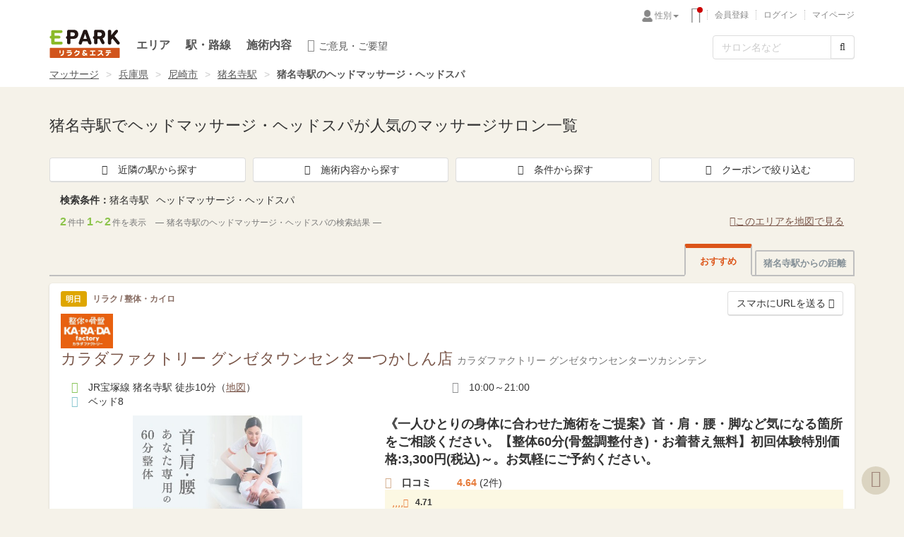

--- FILE ---
content_type: text/html; charset=UTF-8
request_url: https://mitsuraku.jp/railway/inadera/genre/head/
body_size: 20216
content:
<!DOCTYPE html>
<html lang="ja" dir="ltr">
  <head prefix="og: https://ogp.me/ns# fb: https://ogp.me/ns/fb# website: https://ogp.me/ns/website#">
    <meta charset="UTF-8">
    <link href="https://mitsuraku.jp/railway/inadera/genre/head/" rel="canonical"/><link href="https://image3.mitsuraku.jp/files/photo/shop_top_thumbnail/58294/676cab89-5218-4d6c-83e6-593ac0a80424.jpg" rel="preload" as="image"/>    <!--[if IE]>
    <meta http-equiv="X-UA-Compatible" content="IE=edge,chrome=1">
    <![endif]-->
    <meta name="viewport" content="width=device-width, initial-scale=1">
    <meta name="format-detection" content="telephone=no" />
    <meta name="apple-mobile-web-app-title" content="リラク&amp;エステ" />
    <meta name="description" content="EPARKリラク＆エステでは猪名寺駅にあるヘッドマッサージ・ヘッドスパが人気のサロンを紹介しています【掲載数2件】。安心の全サロン【最低価格保証】付き。おすすめ順や駅からの距離順など独自のランキングや口コミ、画像などの情報を元に、人気・おすすめのサロンからあなたにぴったりのサロンを探すことができます。">
    <meta name="keywords" content="猪名寺駅,マッサージ,兵庫県,リラクゼーション,EPARKリラク＆エステ,予約,ヘッドマッサージ・ヘッドスパ">
    <meta name="msvalidate.01" content="25C9EC69B20D11E9854623C603FB5610" />
    <meta name="google-site-verification" content="iplls605g-vmhS5xAh44hpSdVVCbxqwrgtU_UWjV-7U" />
    <meta name="theme-color" content="#f5f2e9">
    <meta property="og:site_name" content="EPARKリラク＆エステ" />
    <meta property="og:image" content="https://mitsuraku.jp/images/common/facebook_og_image.png" />
    <meta property="og:type" content="website" />
    <meta property="og:url" content="https://mitsuraku.jp/railway/inadera/genre/head/" />
    <meta property="og:title" content ="猪名寺駅でヘッドマッサージ・ヘッドスパが人気のマッサージサロン | EPARKリラク＆エステ" />
    <meta property="og:description" content ="EPARKリラク＆エステでは猪名寺駅にあるヘッドマッサージ・ヘッドスパが人気のサロンを紹介しています【掲載数2件】。安心の全サロン【最低価格保証】付き。おすすめ順や駅からの距離順など独自のランキングや口コミ、画像などの情報を元に、人気・おすすめのサロンからあなたにぴったりのサロンを探すことができます。"/>
    <meta property="fb:app_id" content="312303495610470" />
    <meta name="robots" content="index, follow"/>    <title>猪名寺駅でヘッドマッサージ・ヘッドスパが人気のマッサージサロン | EPARKリラク＆エステ</title>
    <link href="/favicon.ico?1427335826" type="image/x-icon" rel="icon"/><link href="/favicon.ico?1427335826" type="image/x-icon" rel="shortcut icon"/><link rel="stylesheet" href="/css/bootstrap.css?1744766497" ><link rel="stylesheet" href="/css/header-footer_pc.css?1731983817" >            <link media="screen and (min-width:768px)" rel="stylesheet" href="//d229s2sntbxd5j.cloudfront.net/epark_portal_global/css/epark_portal_global_pc.css"/>
        <noscript class="deferred-node">
            <link rel="stylesheet" href="/css/font-awesome_excerpt.css?1630561619" >        <link media="screen and (max-width:767px)" rel="stylesheet" href="//d229s2sntbxd5j.cloudfront.net/epark_portal_global/css/epark_portal_global_sp.css"/>
    </noscript>
<link rel="stylesheet" href="/css/list-page_pc.css?1757292077" ><link rel="stylesheet" href="/css/epark.css?1704787784" >
<script type="application/ld+json">{"@context":"https://schema.org/","@type":"BreadcrumbList","logo":"https://mitsuraku.jp/images/common/logo_relax-and-esthe_112x112.png","itemListElement":[{"@type":"ListItem","position":1,"name":"マッサージ","item":"https://mitsuraku.jp/"},{"@type":"ListItem","position":2,"name":"全国","item":"https://mitsuraku.jp/area/"},{"@type":"ListItem","position":3,"name":"兵庫県","item":"https://mitsuraku.jp/hyogo/"},{"@type":"ListItem","position":4,"name":"尼崎市","item":"https://mitsuraku.jp/hyogo/amagasakishi/"},{"@type":"ListItem","position":5,"name":"猪名寺駅","item":"https://mitsuraku.jp/railway/inadera/"}]}</script>



    <script src="//ajax.googleapis.com/ajax/libs/jquery/1.11.1/jquery.min.js"></script>
        <script src="//maxcdn.bootstrapcdn.com/bootstrap/3.2.0/js/bootstrap.min.js"></script>
        <!--[if lt IE 9]>
        <script src="//oss.maxcdn.com/html5shiv/3.7.2/html5shiv.min.js"></script>
        <script src="//oss.maxcdn.com/respond/1.4.2/respond.min.js"></script>
        <![endif]-->
<script src="/js/application/common/mitsuraku.js?1761532181"></script><script type="text/javascript">
//<![CDATA[
var Config = new App.Config({"url":{"getLoginIcons":"\/ajax\/getLoginIcons\/","getBrowsingHistory":"\/ajax\/getBrowsingHistory\/","getSpMenu":"\/ajax\/getSpMenu\/"}})
//]]>
</script>    <script src="/js/application/search/searchHyoujiyouForm.js?1697168147"></script><script type="text/javascript">
//<![CDATA[
var AJAX_VACANCY ='https://mitsuraku.jp/ajax/getVacancyTable/'
//]]>
</script><script src="/js/application/vanilla/search/vacancyTable.js?1765850712"></script><script type="text/javascript">
//<![CDATA[
var SEARCH_TARGET = '{"genre":["4"],"major_genre_id":["1"],"station":["1162905"]}';
//]]>
</script><script type="text/javascript">
//<![CDATA[
$(function(){
  $(".icon-explain").on("click", function() {
    $('.icon-explain .acc-show').slideToggle();
    $('.accshow').addClass('active');

    if ($(this).find(".acc-btn").hasClass('active')) {
      $(this).find(".acc-btn").removeClass('active');
      $(this).find(".btn-open").removeClass('active');
    }
    else {
      $(this).find(".acc-btn").addClass('active');
      $(this).find(".btn-close").removeClass('active');
    }

  });
});
//]]>
</script><script src="/js/application/vanilla/search/sendSnsModal.js?1665038713"></script><script src="/js/application/common/specialCouponVisited.js?1700190242"></script><script type="text/javascript">
//<![CDATA[
  $(function () {
    $(".click_coupon").on("click", function() {
      $(this).next().slideToggle();
      $('.hidden_box').addClass('box_open');
      $(this).toggleClass('active');
      return false;
    });

    $('.click_coupon').click(function () {
      if ($(this).children('p').html() == '<i class="fa fa-chevron-down" aria-hidden="true"></i>その他の情報（空席・クーポンなど）を表示<i class="fa fa-chevron-down" aria-hidden="true"></i>') {
        $(this).children('p').html('<i class="fa fa-chevron-up" aria-hidden="true"></i>その他の情報（空席・クーポンなど）を閉じる<i class="fa fa-chevron-up" aria-hidden="true"></i>');
      } else {
        $(this).children('p').html('<i class="fa fa-chevron-down" aria-hidden="true"></i>その他の情報（空席・クーポンなど）を表示<i class="fa fa-chevron-down" aria-hidden="true"></i>');
      }
    });
  });
//]]>
</script><script type="text/javascript">
//<![CDATA[
var SALON_IDS_FOR_DISP_NEW_SALON =[58294,74418];
//]]>
</script><script type="text/javascript">
//<![CDATA[
var DISP_NEW_SALON_MODE = 'PC';
//]]>
</script><script type="text/javascript">
//<![CDATA[
var SEARCH_CONDITION_FOR_DISP_NEW_SALON ={"genre":["4"],"major_genre_id":["1"],"station":["1162905"]};
//]]>
</script><script src="/js/application/vanilla/search/newArrivalSalon.js?1736219869"></script><script src="/js/application/common/spinner.js?1415582328"></script><script type="text/javascript">$(document).ready(function() {

    // reset form search
    $('#conditionsSearchModal .conditions_clear').on('click', function(){
        var type = $(this).data('type');
        if (type == 'stick') {
            $('#conditionsSearchModal input[name="stick[]"]').attr('checked', false);
        } else if (type == 'price') {
            $('#conditionsSearchModal select[name="min_price"]').val('');
            $('#conditionsSearchModal select[name="max_price"]').val('');
        }
        $(this).remove();
        $('#js-search-form').submit();
    });

    $("#js-search-form").submit(function() {
        var radioValue = $("input[name='date']:checked").val();
        if(radioValue == ""){
            $("#Js-date").prop('disabled', true);
        }
        if($("#min_price").val()=="") {
            $("#min_price").prop('disabled', true);
        }
        if($("#max_price").val()=="") {
            $("#max_price").prop('disabled', true);
        }
        if($("#id-genre").val()=="") {
            $("#id-genre").prop('disabled', true);
        }
        if($("#js-city").val()=="") {
            $("#js-city").prop('disabled', true);
        }
        if($("#js-prefecture").val()=="") {
            $("#js-prefecture").prop('disabled', true);
        }
        var brandValue = $("input[name='brand']:checked").val();
        if(brandValue == "0"){
            $("#js-brand-0").prop('disabled', true);
        }
    });
    $('#conditionsSearchModal input[type="checkbox"], #conditionsSearchModal input[type="radio"], #min_price, #max_price, #js-brand').change(function() {
        var is_price = true;
        if($("#min_price").val()!="" && $("#max_price").val()!="" && Number($("#min_price").val())>Number($("#max_price").val())) {
            is_price = false;
        }

        if(is_price == true) {
            var form_data = $("#js-search-form").serialize(); //Encode form elements for submission
            $.ajax({
                type: 'POST',
                url: 'https://mitsuraku.jp/ajax/getSearchCountShop/',
                dataType: "json",
                data : form_data,
                beforeSend: function () {
                }
            }).done(function (val) {
                $("#js-salon-total").html(val.count);
                if (parseInt(val.count) == 0){
                    $("#btn-search-form").attr('disabled','disabled');
                }else{
                    $("#btn-search-form").removeAttr('disabled');
                }
            }).fail(function () {
            }).always(function () {
            });
        } else {
            $("#js-salon-total").html(0);
            $("#btn-search-form").attr('disabled','disabled');
        }

    });

    // 駅名検索Ajax 駅ボタン取得
    $('#areaSearchAccordion').on('click', 'button, [type="button"]',  function() {
        var spinner = new Spinner();
        var $parent = $('#areaSearchAccordion');
        var $searchText = $parent.find('.js-search-text');
        var $result = $parent.find('#station-search-result');
        var q = $searchText.val();
        var campaign_id = $parent.find('#campaign_id').val();
        var prefecture_id = $parent.find('#prefecture_id').val();
        var tgt_gender = $parent.find('#tgt_gender').val();
        if(q !== '') {
            $.ajax({
                'type' : 'GET',
                'dataType' : 'json',
                'url': '/railway/ajax/searchStations',
                'dataType': 'html',
                'data': {
                    'q': q ,
                    'campaign_id': campaign_id,
                    'qgender': tgt_gender,
                    'prefecture_id': prefecture_id,
                },
                'context' : this,
                'beforeSend': function() {
                    $(this).button('loading');
                    $result.hide();
                    spinner.spin($result, 'before');
                    spinner.stop();
                    $(this).button('reset');
                }
            }).done(function(html) {
                $result.html(html).fadeIn();
            }).fail(function() {
                this;
                // 非表示にしていたcheckboxを復帰
                $result.show();
            }).always(function() {
                if ($('a.js-count-redirect').attr('data-isCountRedirect') !== '1' || $('a.js-count-redirect').attr('data-isSmartPhone') === '1') {
                    $(this).button('reset');
                    spinner.stop();
                }
            });
        } else {
            // 駅名検索にフォーカス
            $searchText.focus();
            tooltip($searchText, {
                'title' : '駅名を入力してください',
                'placement' : 'top'
            });
            return false;
        }
    })

    // 最大選択数は10件。10件以上チェックを押した場合はアラートを出す。
    $('#areaSearchAccordion').on('click', '.js_station_check', function(){
        // チェックBOXを選択している件数を取得
        var countChecked = $('#areaSearchAccordion input[type="checkbox"]:checked').length;
        // 選択が11件以上の場合、アラートを表示する
        if (countChecked > 10) {
            alert('最大10件しか選択出来ません。ご確認お願いします。');
            $('#areaSearchAccordion #btn-search-form').attr("disabled", true);
        }

        // 選択BOXをチェックすると、選択したstation_cd（genre=&station%5B%5D=1130211&station%5B%5D=1130213）を引数にして駅の計をカウントする。
        var form_data = $("#js-search-form-2").serialize(); //Encode form elements for submission
        $.ajax({
            type: 'POST',
            url: 'https://mitsuraku.jp/ajax/getSearchCountShop/',
            dataType: "json",
            data : form_data,
        }).done(function (val) {
            // 「駅・エリア」モーダルを囲っているDIVタグのIDが「areaSearchAccordion」で、このDIVタグの中でチェックBOXにチェックしている数を返す。
            countChecked = $('#areaSearchAccordion input[type="checkbox"]:checked').length;
            // 選択BOXにチェックしている数が1以上の場合、ID「js-salon-total-2」で囲っている場所に、件数を出力する。
            $("#js-salon-total-2").html(countChecked > 0 ? val.count : 0);
            // 件数が0、または、選択が0、または、選択が11件以上の場合
            if (parseInt(val.count) == 0 || countChecked == 0 || countChecked > 10) {
                $("#btn-search-form-2").attr("disabled","disabled");
            } else {
                $("#btn-search-form-2").removeAttr("disabled");
            }
        });
    });

    // init load
    if ($('#areaSearchAccordion input[type="checkbox"]:checked').length > 0) {
        $("#btn-search-form-2").removeAttr('disabled');
    }

    $(".btn-genre-search").click(function(e) {
        var major_genre_id = $(this).attr('data-major');
        var $this = $("#genreSearchAccordionCollapse"+major_genre_id);
        if ($.trim($this.html()) == ''){
            var str = decodeURIComponent(escape(window.atob('[base64]')));
            $this.html(str);
        }
    });
});
$(function() {
    getCouponBtn();
});
function getCouponBtn() {
    $.ajax({
        timeout: 10000,
        type: 'POST',
        url: 'https://mitsuraku.jp/ajax/getSearchFilteringCampaignList/',
        dataType: 'html',
        data: {
            callback: 'https://mitsuraku.jp/railway/inadera/genre/head/',
            filtering_id: '',
            facet_shop_count_list_filtering_id_csv: '{"-1":2,"1006":2,"1009":2,"1121":2,"1122":2,"1123":2,"1154":2,"1242":2,"1309":2,"1374":2,"1375":2,"1376":2,"1377":2,"1433":2,"1436":2,"1444":2,"1594":2,"1615":2,"1649":2,"1694":2,"1767":2,"1825":2,"1826":2,"1854":2,"1855":2,"2034":2,"2114":2,"2115":2,"2184":2,"2192":2,"2200":2,"2288":2,"2348":2,"2349":2,"2350":2,"2351":2,"2352":2,"2353":2,"2356":2,"2357":2,"2361":2,"2395":2,"2396":2,"2409":2,"2410":2,"2411":2,"2412":2,"2449":2,"2450":2,"2580":2,"2592":1,"2594":1,"2595":1,"2596":1,"326":2,"544":2,"830":2,"865":2,"895":2,"926":2,"984":2}',
            query: '[]',
        },
        beforeSend: function () {
        }
    }).done(function (val) {
        $('#js-search-filtering-coupon-list').html(val);
    }).fail(function () {
    }).always(function () {
    });
}
</script><script type="text/javascript">
//<![CDATA[
document.addEventListener('DOMContentLoaded', function() {
    const target = document.querySelectorAll('.lazy');
    const targetArray = Array.prototype.slice.call(target);

    //オプション設定
    const options = {
        root: null,
        rootMargin: '0px 0px',
        threshold: 0
    };

    const observer = new IntersectionObserver(callback, options)
    targetArray.forEach((tgt) => {
        observer.observe(tgt);
    });

    function callback(entries) {
        entries.forEach(function(entry, i) {
            const target = entry.target;
            if (entry.isIntersecting) {
                let original = target.getAttribute('data-original');
                if (original) {
                    target.src = original;
                    target.removeAttribute('data-original');
                }
            }
        });
    };
});
//]]>
</script><script type="text/javascript">
//<![CDATA[
const IS_SMART_PHONE = '';
//]]>
</script><script src="/js/application/vanilla/vanilla.js?1649119005"></script>
            <script type="text/javascript">dataLayer = [{'miparam': ''

,'productId': '58294|74418'}];
window.dataLayer = window.dataLayer || [];
dataLayer.push({"status_login":"none","status_yoyaku":"0"});
      </script>

    <!-- Google Tag Manager --><script>(function(w,d,s,l,i){w[l]=w[l]||[];w[l].push({'gtm.start':new Date().getTime(),event:'gtm.js'});var f=d.getElementsByTagName(s)[0],j=d.createElement(s),dl=l!='dataLayer'?'&l='+l:'';j.async=true;j.src='//www.googletagmanager.com/gtm.js?id='+i+dl;f.parentNode.insertBefore(j,f);})(window,document,'script','dataLayer','GTM-KCJB6D');</script><!-- End Google Tag Manager -->
    <script>
      (function(i,s,o,g,r,a,m){i['GoogleAnalyticsObject']=r;i[r]=i[r]||function(){
      (i[r].q=i[r].q||[]).push(arguments)},i[r].l=1*new Date();a=s.createElement(o),
      m=s.getElementsByTagName(o)[0];a.async=1;a.src=g;m.parentNode.insertBefore(a,m)
      })(window,document,'script','https://www.google-analytics.com/analytics.js','ga');
      ga('create', 'UA-80587737-21', 'auto', {allowLinker: true});
      ga('require', 'GTM-P99M8V6');
    </script>


    <link rel="apple-touch-icon" href="/apple-touch-icon.png">
  </head>
  <body>
  <!-- Google Tag Manager --><noscript><iframe src="//www.googletagmanager.com/ns.html?id=GTM-KCJB6D" height="0" width="0" style="display:none;visibility:hidden"></iframe></noscript><!-- End Google Tag Manager -->
          <div class="header-wrap">
                <header id="header">
    <div class="header-upper">
        <div class="container">
            <div class="row">
                                <div class="col-sm-6"></div>
                <div class="col-sm-6 nav-box pl0">
                                    <ul id="epark_common_header">
                    <span id="ajax-login-gender">
                    <li class="dropdown">
  <button class="btn btn-default dropdown-toggle gender" type="button" id="dropdownMenu1" data-toggle="dropdown" aria-haspopup="true" aria-expanded="true">性別<span class="caret"></span></button>
  <ul class="dropdown-menu" aria-labelledby="dropdownMenu1">
    <li><button type="button" onclick="location.href='/railway/inadera/genre/head/?tgt_gender=2'">女性</button></li>
    <li><button type="button" onclick="location.href='/railway/inadera/genre/head/?tgt_gender=1'">男性</button></li>
    <li><button type="button" onclick="location.href='javascript:void(0)'">指定なし<i class="fa fa-check ml40"></i></button></li>
  </ul>
</li>
                    </span>
                    </ul>
                    <span id="ajax-login-pc">
                                                <!-- ajax content -->
                                            </span>
                </div>
                <span id="ajax-epark-point"></span>
            </div><!-- /row -->
                    </div><!-- /container -->
    </div><!-- /header-upper -->
    
    <div class="navbar navbar-default nav-mb">
        <div class="container">
            <div class="row">
                                <div class="navbar-header">
                                    <a class="navbar-brand" href="https://mitsuraku.jp/">EPARKリラク＆エステ</a>
                                                  </div>
                <div class="navbar-collapse collapse">
                    <ul class="nav navbar-nav nav-pc">
                                                                      <li>
                            <a href="https://mitsuraku.jp/area/">
                                エリア
                            </a>
                        <li>
                            <a href="https://mitsuraku.jp/railway/">
                                駅・路線
                            </a>
                                                <li>
                            <a href="https://mitsuraku.jp/genre/">
                                施術内容
                            </a>
                                                                      <li class="icon-voice">
                            <a href="https://mitsuraku.jp/inquiry/">
                                <span class="nav-voice-wrap">
                                    <i class="fa fa-commenting fa-flip-horizontal"></i>
                                </span>ご意見・ご要望
                            </a>
                                                <li>
                            <div id="ajax-present-pc"><!-- ajax content --></div>
                                            </ul>
                                                          <form action="https://mitsuraku.jp/search/" id="js-global-search" class="navbar-form navbar-right header-search-form mb0" method="get" accept-charset="utf-8"><!-- addid #js-global-search -->
                    <div class="input-group">
                        <input name="q" class="form-control header-freeword" placeholder="サロン名など" aria-label="フリーワード検索" value="" autocomplete="off" maxlength="40" type="search"/>                                                <span class="input-group-addon">
                        <button class="btn btn-default fa fa-search" aria-label="検索する" type="submit"></button>                        </span>
                    </div>
                    </form>                                                      </div>
                <span id="ajax-announcement-global-header-pc"><!-- ajax content --></span>
            </div><!-- /row -->
                                        </div><!-- /container -->
    </div>

    
    <!--メンテナンスのお知らせ表示-->
    </header>
    </div><!-- /header-wrap -->

            <div class="breadcrumb-wrap">
          <div class="container">
            <div class="row">
              <ol class="breadcrumb"><li><a href="https://mitsuraku.jp/">マッサージ</a></li><li><a href="https://mitsuraku.jp/hyogo/">兵庫県</a></li><li><a href="https://mitsuraku.jp/hyogo/amagasakishi/">尼崎市</a></li><li><a href="https://mitsuraku.jp/railway/inadera/">猪名寺駅</a></li><li class="active"><strong>猪名寺駅のヘッドマッサージ・ヘッドスパ</strong></li></ol>            </div>
          </div>
                </div><!-- /breadcrumb-wrap -->


    

<!-- ============== コンテンツここから ============== -->
<div>
  <div class="container">
    <div class="row">
      <div class="col-sm-12">
        <h1>猪名寺駅でヘッドマッサージ・ヘッドスパが人気のマッサージサロン一覧</h1>
        <div class="col-sm-12 pd0 flex mt20">
          <a class="btn btn-default w100" data-toggle="modal" data-target="#areaSearchModal"><i class="fa fa-train fa-fw mr10"></i>近隣の駅から探す</a>
          <a class="btn btn-default w100 ml10" data-toggle="modal" data-target="#genreSearchModal"><i class="fa fa-list fa-fw mr10"></i>施術内容から探す</a>
          <a class="btn btn-default w100 ml10" data-toggle="modal" data-target="#conditionsSearchModal"><i class="fa fa-check fa-fw mr10"></i>条件から探す</a>
          <a class="btn btn-default w100 ml10" id="btn-coupon-search" data-toggle="modal" data-target="#couponSearchModal"><i class="fa fa-gift fa-fw mr10"></i>クーポンで絞り込む</a>
        </div>
        <div class="col-sm-12 mt10"><span class="fb">検索条件：</span><span class="pr10">猪名寺駅</span><span class="pr10">ヘッドマッサージ・ヘッドスパ</span></div>
      </div><!-- /col-sm-12 -->


    </div><!-- /row -->
  </div><!-- /container -->
</div>


<!-- ============== メインコンテンツ ============== -->
<div class="container">
  <div>
    <div>
      <style>
.bx-viewport {
  margin-bottom : 10px
}
.label_name_blog {
  border: 2px solid #ea5549;
  border-radius: 20px;
  color: #ea5549;
  font-weight: bold;
  padding: .2em .4em .1em .2em;
  font-size: 80%;
  display: inline-block;
  vertical-align: middle;
  line-height: 1;
}
.label_name_blog:before {
  background: url([data-uri]) center /contain no-repeat;
  width: 16px;
  height: 16px;
  content: " ";
  margin: -2px 2px 0 0;
  vertical-align: middle;
  display: inline-block;
}
@media (max-width: 767px) {
  .access_link_icon{margin-bottom: -.3em;margin-top: -.4em}
  .panel-heading .access_icon{font-size: 12px; margin: .4em 0;}
  .panel-heading .access_icon::before{font-size: 18px; width: auto;margin-right: 1px;}
}
</style>
<div id="js-search-result">
  <div class="result-pagination-top">
    <div class="clear clearfix">
  <div class="col-sm-12">
    <div class="clearfix">
      <p class="pagination-text pull-left">
        <span class="pagination-text-01">2</span>件中 <span class="pagination-text-01">1～2</span>件を表示        <span class="pagination-text-03 disp-iblock">猪名寺駅のヘッドマッサージ・ヘッドスパの検索結果</span>
      </p>
      <div class="text-right link-select-map pull-right pb20">
        <a href="https://mitsuraku.jp/search/map/?genre%5B0%5D=4&station=1162905" class="under_link">
          <i class="fa fa-map-marker" aria-hidden="true"></i>このエリアを地図で見る
        </a>
      </div>
    </div>

  </div>
</div>
  </div>
  <div id="js-new-arrival-salon"></div>
  <div class="result-wrap clear">
    <div class="search-result-filters">
      <div class="search-result-filter search-result-filter-tab__outer">
        <ul class="list_tab" id="list-tab">
          <li id="list0" class="on">
            <input type="radio" name="entryPlan" id="entryPlan0" onclick="location.href = 'https://mitsuraku.jp/railway/inadera/genre/head/';" checked>
            <label for="entryPlan0" class="switch-on">おすすめ</label>
          </li>
          <li id="list1">
            <input type="radio" name="entryPlan" id="entryPlan1" onclick="location.href = 'https://mitsuraku.jp/railway/inadera/genre/head/?order=9';">
            <label for="entryPlan1" class="switch-off pl0 pr0">猪名寺駅からの距離</label>
          </li>
        </ul><!-- /#list-tab -->
      </div>
    </div>
    <div id="first-box">
      <div class="row" itemscope itemtype="https://schema.org/HealthAndBeautyBusiness" data-salon='{"regular":1,"rich":0,"genre":[1,0,0,0],"cashpo":1,"credit":0,"review":["2",4.64]}'>
  <div class="col-sm-12 result-panel-wrap"><!-- addclass .result-panel-wrap -->
    <div class="panel panel-default result-panel js-salon-panel"><!-- addclass .result-panel --><!-- addclass .js-salon-panel -->
      <div class="panel-heading more-arrow">
  <div class="row">
    <div class="col-xs-12">
  <div class="right js-favorite-btn hidden-xs js-sns-modal-btn" data-sns-shopid="58294">
      <a href="#" class="btn btn-default hidden-xs" data-toggle="modal" data-target="#shareModal58294" data-backdrop="true">
      <span>スマホにURLを送る </span><i class="fa fa-share"></i>
    </a>
  </div>
         <div class="today_tomorrow_icon">
           <span class="label label-tomorrow">明日</span>
           <ul class="list-inline salon-category disp-iblock ml0" itemprop="hasOfferCatalog" itemscope itemtype="https://schema.org/OfferCatalog">
             <li itemprop="itemListElement" itemscope itemtype="https://schema.org/OfferCatalog"><span class="list-category" itemprop="name">リラク</span>&nbsp;/&nbsp;<li itemprop="itemListElement" itemscope itemtype="https://schema.org/OfferCatalog"><span class="list-category" itemprop="name">整体・カイロ</span>           </ul>
         </div>

              <div class="salon-logo-wrap">
            <img src="//mitsuraku.jp/images/common/white.png" alt="カラダファクトリー グンゼタウンセンターつかしん店" class="salon-logo-box company-icon lazy" width="74" height="49" itemprop="logo" data-original="https://image3.mitsuraku.jp/files/photo/salon_logo/58294/631170f7-b6c0-46dd-aeed-46bec0a804e3.jpg"/>        </div>
            <div class="search-result-header-shopname">
        <h2 class="search_shopname">
          <a href="https://mitsuraku.jp/salon/58294/" class="js-salon-link" itemprop="url"><!-- addclass .js-salon-link -->
            <span itemprop="name">カラダファクトリー グンゼタウンセンターつかしん店</span>
          </a>
          <small itemprop="alternateName">カラダファクトリー グンゼタウンセンターツカシンテン</small>
        </h2>
      </div>
    </div>
  </div>
</div>
<div class="panel-body">
  <div class="col-xs-12 mb10">
          <div class="col-xs-6 pd0 access_icon">JR宝塚線 猪名寺駅 徒歩10分（<a href="https://mitsuraku.jp/salon/58294/access/" class="under_link" itemprop="hasMap">地図</a>）</div>
              <div class="col-xs-6 pd0 open_icon" itemprop="openingHours">10:00～21:00</div>
              <div class="col-xs-6 pd0 equipment_icon">ベッド8</div>
      </div>
  <div class="row hidden-xs mb10">
    <div class="col-sm-5">
      <div>
        <img src="//mitsuraku.jp/images/common/white.png" alt="カラダファクトリー グンゼタウンセンターつかしん店" class="img-responsive js-result-solon-img salon-img lazy" itemprop="image" data-original="https://image3.mitsuraku.jp/files/photo/shop_top_thumbnail/58294/676cab89-5218-4d6c-83e6-593ac0a80424.jpg"/>      </div>
    </div>

    <div class="col-sm-7 pl0">
            <p class="description" itemprop="description">《一人ひとりの身体に合わせた施術をご提案》首・肩・腰・脚など気になる箇所をご相談ください。【整体60分(骨盤調整付き)・お着替え無料】初回体験特別価格:3,300円(税込)～。お気軽にご予約ください。</p>
            <div class="shop-info clearfix">
                    <dl class="col-xs-12 pd0">
            <dt class="review_icon mg0">口コミ</dt>
            <dd>
              <span class="review-rating">4.64</span>                             (2件)
                                        </dd>
                        <dd class="col-sm-12 pd0 small bg-warning pd10 fb mb10 search-result-latest-review">
              <div class="review-number"><i class="fa fa-star"></i><i class="fa fa-star"></i><i class="fa fa-star"></i><i class="fa fa-star"></i><i class="fa fa-star-half-o"></i><span class="ml10">4.71</span></div>
                            <a href="https://mitsuraku.jp/salon/58294/review/704267/" class="search-result-latest-review-text">
                <div> 癒されました。                  <br><span class="fn">あまりに首などが痛くなり急遽来店しました。
初めての店舗な事もあり緊張しましたが、担当の方…</span>
                </div>
             </a>
            </dd>
                      </dl>
                          </div>
    </div>
  </div>

  <div class="clearfix" data-shopid="58294" data-sp="" data-jumpfrom="railway">
    <div class="vacancy-situation" url="https://mitsuraku.jp/reserve/menu/58294/?jumpfrom=railway&menuType=popular&recommendCourse=1000525633#1000525633"">
        <p class="fb mb0 text-left">人気メニュー情報</p>
        <p class="js_vacancy_situation mb5" data-price="6820" data-normalprice="6820" data-shopid="58294" data-course_id="1000525633"> 【EPARK平祝日限定】ドライヘッドスパ×ボディケアコース60分(6820円)</p>
                    <div class="js-vacancy-coupon-area-58294" >
            <div class="js-vacancy-coupon-panel vacancytable-lazy" data-loader="searchVacancyLoader" data-shopid="58294" data-jumpfrom="railway" data-dispnormalprice="0" ></div>
            </div>
            </div>
</div>
</div>
    </div>
        <div id="modal-sns-shop58294" data-sns-shop='{"shop":{"id":58294,"shop_name":"\u30ab\u30e9\u30c0\u30d5\u30a1\u30af\u30c8\u30ea\u30fc \u30b0\u30f3\u30bc\u30bf\u30a6\u30f3\u30bb\u30f3\u30bf\u30fc\u3064\u304b\u3057\u3093\u5e97","shop_name_kana":"\u30ab\u30e9\u30c0\u30d5\u30a1\u30af\u30c8\u30ea\u30fc \u30b0\u30f3\u30bc\u30bf\u30a6\u30f3\u30bb\u30f3\u30bf\u30fc\u30c4\u30ab\u30b7\u30f3\u30c6\u30f3","railway_name":"JR\u5b9d\u585a\u7dda","station_name":"\u732a\u540d\u5bfa","transfer":"\u5f92\u6b6910\u5206","pref_name":"\u5175\u5eab\u770c","address":"\u5c3c\u5d0e\u5e02\u585a\u53e3\u672c\u753a4-8-1","address2":"\u30b0\u30f3\u30bc\u30bf\u30a6\u30f3\u30bb\u30f3\u30bf\u30fc\u3064\u304b\u3057\u3093 \u3072\u304c\u3057\u307e\u3061\u5357\u99282\u968e"}}'>
    </div>
      </div>
</div><!-- /row -->

      <div class="row" itemscope itemtype="https://schema.org/HealthAndBeautyBusiness" data-salon='{"regular":1,"rich":0,"genre":[1,0,0,0],"cashpo":1,"credit":1,"review":["64",4.75]}'>
  <div class="col-sm-12 result-panel-wrap"><!-- addclass .result-panel-wrap -->
    <div class="panel panel-default result-panel js-salon-panel"><!-- addclass .result-panel --><!-- addclass .js-salon-panel -->
      <div class="panel-heading more-arrow">
  <div class="row">
    <div class="col-xs-12">
  <div class="right js-favorite-btn hidden-xs js-sns-modal-btn" data-sns-shopid="74418">
      <a href="#" class="btn btn-default hidden-xs" data-toggle="modal" data-target="#shareModal74418" data-backdrop="true">
      <span>スマホにURLを送る </span><i class="fa fa-share"></i>
    </a>
  </div>
         <div class="today_tomorrow_icon">
           <ul class="list-inline salon-category disp-iblock ml0" itemprop="hasOfferCatalog" itemscope itemtype="https://schema.org/OfferCatalog">
             <li itemprop="itemListElement" itemscope itemtype="https://schema.org/OfferCatalog"><span class="list-category" itemprop="name">エステ</span>&nbsp;/&nbsp;<li itemprop="itemListElement" itemscope itemtype="https://schema.org/OfferCatalog"><span class="list-category" itemprop="name">リラク</span>           </ul>
         </div>

            <div class="search-result-header-shopname">
        <h2 class="search_shopname">
          <a href="https://mitsuraku.jp/salon/74418/" class="js-salon-link" itemprop="url"><!-- addclass .js-salon-link -->
            <span itemprop="name">chou chou</span>
          </a>
          <small itemprop="alternateName">シュ シュ</small>
        </h2>
      </div>
    </div>
  </div>
</div>
<div class="panel-body">
  <div class="col-xs-12 mb10">
          <div class="col-xs-6 pd0 access_icon">JR宝塚線 塚口駅 徒歩15分（<a href="https://mitsuraku.jp/salon/74418/access/" class="under_link" itemprop="hasMap">地図</a>）</div>
              <div class="col-xs-6 pd0 open_icon" itemprop="openingHours">10:00～17:30(最終受付16:00)</div>
              <div class="col-xs-6 pd0 equipment_icon">ベッド 1</div>
      </div>
  <div class="row hidden-xs mb10">
    <div class="col-sm-5">
      <div>
        <img src="//mitsuraku.jp/images/common/white.png" alt="chou chou" class="img-responsive js-result-solon-img salon-img lazy" itemprop="image" data-original="https://image3.mitsuraku.jp/files/photo/shop_top_thumbnail/74418/68984d36-b274-4508-9c5e-3489c0a80224.jpg"/>      </div>
    </div>

    <div class="col-sm-7 pl0">
            <p class="description" itemprop="description">【つかしんすぐ近く】オールハンドのリンパマッサージ/本気の毛穴ケア/ヘッドスパ☆当日予約OK☆無料駐車場(予約制)☆女性専用プライベートサロン☆</p>
            <div class="shop-info clearfix">
                    <dl class="col-xs-12 pd0">
            <dt class="review_icon mg0">口コミ</dt>
            <dd>
              <span class="review-rating">4.75</span>                             (64件)
                                        </dd>
                        <dd class="col-sm-12 pd0 small bg-warning pd10 fb mb10 search-result-latest-review">
              <div class="review-number"><i class="fa fa-star"></i><i class="fa fa-star"></i><i class="fa fa-star"></i><i class="fa fa-star"></i><i class="fa fa-star"></i><span class="ml10">5.00</span></div>
                            <div class="search-result-latest-review-menu">
                <span class="label label-default search-result-latest-review-menu__label">利用メニュー</span>
                <p class="search-result-latest-review-menu__title">【新規限定】リンパドレナージュ+フェイシャル＋ヘッドスパ 130分 通常料金13600円</p>
              </div>
                            <a href="https://mitsuraku.jp/salon/74418/review/663885/" class="search-result-latest-review-text">
                <div> 通いたいサロンです❣️                  <br><span class="fn">時間に遅れてしまったにもかかわらず、あたたかく出迎えてくださいました♡?

バイクで行かせて頂…</span>
                </div>
             </a>
            </dd>
                      </dl>
                          </div>
    </div>
  </div>

  <div class="clearfix" data-shopid="74418" data-sp="" data-jumpfrom="railway">
    <div class="vacancy-situation" url="https://mitsuraku.jp/reserve/menu/74418/?jumpfrom=railway&menuType=popular&recommendCourse=3303484#3303484"">
        <p class="fb mb0 text-left">人気メニュー情報</p>
        <p class="js_vacancy_situation mb5" data-price="13100" data-normalprice="13100" data-shopid="74418" data-course_id="3303484">【新規限定】リンパドレナージュ+フェイシャル＋ヘッドスパ 130分 通常料金13600円</p>
                    <div class="js-vacancy-coupon-area-74418" >
            <div class="js-vacancy-coupon-panel vacancytable-lazy" data-loader="searchVacancyLoader" data-shopid="74418" data-jumpfrom="railway" data-dispnormalprice="0" ></div>
            </div>
            </div>
</div>
</div>
    </div>
        <div id="modal-sns-shop74418" data-sns-shop='{"shop":{"id":74418,"shop_name":"chou chou","shop_name_kana":"\u30b7\u30e5 \u30b7\u30e5","railway_name":"JR\u5b9d\u585a\u7dda","station_name":"\u585a\u53e3","transfer":"\u5f92\u6b6915\u5206","pref_name":"\u5175\u5eab\u770c","address":"\u5c3c\u5d0e\u5e02\u585a\u53e3\u672c\u753a6","address2":""}}'>
    </div>
      </div>
</div><!-- /row -->

    </div>

  </div>
  <div class="clear clearfix">
  <div class="col-sm-12">
    <div class="clearfix">
      <p class="pagination-text pull-left">
        <span class="pagination-text-01">2</span>件中 <span class="pagination-text-01">1～2</span>件を表示        <span class="pagination-text-03 disp-iblock">猪名寺駅のヘッドマッサージ・ヘッドスパの検索結果</span>
      </p>
      <div class="text-right link-select-map pull-right pb20">
        <a href="https://mitsuraku.jp/search/map/?genre%5B0%5D=4&station=1162905" class="under_link">
          <i class="fa fa-map-marker" aria-hidden="true"></i>このエリアを地図で見る
        </a>
      </div>
    </div>

  </div>
</div>
  <div class="toppage-ajax-special-coupon-visited-content"></div>
  <div id="rich-special-coupon-list-content_4"></div>
</div>
<div class="banner-partner-wrap clear clearfix">
<div class="col-sm-12">
    <p>猪名寺駅周辺サロンは他にも</p>
    <a href="https://beauty.rakuten.co.jp/relax/addr28202/?scid=af_epk_relax_esthe" target="_blank" rel="noopener">
    <img src="/images/banner/banner_rakuten_beauty_relax_480_80.png" class="img-responsive">
    </a>
</div>
</div>  
    <div>
        <input type="hidden" class="targetDiscountShops" data-shopid="58294">
        <input type="hidden" class="targetDiscountShops" data-shopid="74418">
    </div>
      <div class="container mt20">
        <h3 class="railway-neighbors-title">猪名寺駅の沿線から探す</h3>
        <dl class="railway-neighbors">
          <dt>【<a href="https://mitsuraku.jp/railway/LN11629/">JR宝塚線</a>】</dt>
          <dd><a href="https://mitsuraku.jp/railway/oosaka/genre/head/" class="under_link">大阪<span class="number">(31)</span></a></dd>
          <dd><span class="text-disabled">塚本<span class="number">(0)</span></span></dd>
          <dd><a href="https://mitsuraku.jp/railway/jr-amagasaki/genre/head/" class="under_link">尼崎<span class="number">(2)</span></a></dd>
          <dd><a href="https://mitsuraku.jp/railway/jr-tsukaguchi/genre/head/" class="under_link">塚口<span class="number">(9)</span></a></dd>
          <dd><a href="https://mitsuraku.jp/railway/jr-itami/genre/head/" class="under_link">伊丹<span class="number">(1)</span></a></dd>
          <dd><span class="text-disabled">北伊丹<span class="number">(0)</span></span></dd>
          <dd><a href="https://mitsuraku.jp/railway/kawanishiikeda/genre/head/" class="under_link">川西池田<span class="number">(3)</span></a></dd>
          <dd><a href="https://mitsuraku.jp/railway/nakayamadera/genre/head/" class="under_link">中山寺<span class="number">(1)</span></a></dd>
          <dd><a href="https://mitsuraku.jp/railway/takaraduka/genre/head/" class="under_link">宝塚<span class="number">(5)</span></a></dd>
          <dd><a href="https://mitsuraku.jp/railway/sannda/genre/head/" class="under_link">三田<span class="number">(4)</span></a></dd>
        </dl>
      </div>
    </div>
  </div><!-- /row -->
</div><!-- /container -->


<!--エリアから探すモーダル-->
<div class="mb10 modal fade" id="areaSearchModal">
  <div class="modal-dialog modal-lg">
    <div class="modal-content panel">
      <div class="modal-header">
        <button type="button" class="close" data-dismiss="modal"><span>×</span></button>
        <h3 class="modal-title">近隣の駅から探す</h3>
      </div>
      <div class="panel-group">
        <div class="modal-body" id="areaSearchAccordion">
<form action="https://mitsuraku.jp/search/" id="js-search-form-2" method="get" accept-charset="utf-8"><input type="hidden" name="genre[]" value="4"/>
            <div class="row">
              <div class="col-xs-12 mb10">
                <div class="form-inline">
                  <div class="input-group">
                    <input name="" class="form-control js-search-text" placeholder="駅名から検索" aria-label="駅名から検索" type="search" id="">
                    <span class="input-group-addon"><!-- addclass .free-word-search -->
                    <button type="button" class="btn btn-default fa fa-search js-station-search-btn" data-loading-text="Loading..." aria-label="検索する"></button>
                    </span> </div>
                </div>
                <div id="station-search-result" class="station-search-result js-station-search-result"><!-- AjaxArea --></div>
                <!-- /row --> 
              </div>
            </div>

          <div class="panel clearfix selectionField">
            <div class="fb mb10">【猪名寺駅の近隣の駅】</div>
            <dl class="col-xs-12 pd0 mb0">
              <dd class="col-xs-6 col-sm-3 mb10 pl0">
<label class="checkbox-inline"><input type="checkbox" name="station[]" class="js_station_check" value="1162905" data-pref-cd="28" checked="checked" lat=34.764086 lng=135.422598><span class="text-disabled">猪名寺駅<span class="number">(2)</span></span></label>              </dd>
              <dd class="col-xs-6 col-sm-3 mb10 pl0">
<label class="checkbox-inline"><input type="checkbox" name="station[]" class="js_station_check" value="3400602" data-pref-cd="28"  lat=34.764817 lng=135.415532><a href="https://mitsuraku.jp/railway/inano/genre/head/" class="under_link">稲野駅<span class="number">(3)</span></a></label>              </dd>
              <dd class="col-xs-6 col-sm-3 mb10 pl0">
<label class="checkbox-inline"><input type="checkbox" name="station[]" class="js_station_check" value="3400603" data-pref-cd="28"  lat=34.772574 lng=135.415479><a href="https://mitsuraku.jp/railway/shinnitami/genre/head/" class="under_link">新伊丹駅<span class="number">(1)</span></a></label>              </dd>
              <dd class="col-xs-6 col-sm-3 mb10 pl0">
<label class="checkbox-inline"><input type="checkbox" name="station[]" class="js_station_check" value="3400106" data-pref-cd="28"  lat=34.752826 lng=135.41585><a href="https://mitsuraku.jp/railway/tsukaguchi/genre/head/" class="under_link">塚口駅<span class="number">(9)</span></a></label>              </dd>
              <dd class="col-xs-6 col-sm-3 mb10 pl0">
<label class="checkbox-inline"><input type="checkbox" name="station[]" class="js_station_check" value="1162904" data-pref-cd="28"  lat=34.751028 lng=135.424948><a href="https://mitsuraku.jp/railway/jr-tsukaguchi/genre/head/" class="under_link">塚口駅(JR)<span class="number">(9)</span></a></label>              </dd>
              <dd class="col-xs-6 col-sm-3 mb10 pl0">
<label class="checkbox-inline"><input type="checkbox" name="station[]" class="js_station_check" value="1162906" data-pref-cd="28"  lat=34.78065 lng=135.421686><a href="https://mitsuraku.jp/railway/jr-itami/genre/head/" class="under_link">伊丹駅(JR)<span class="number">(1)</span></a></label>              </dd>
            </dl>
          </div>
          <hr class="ml0 mr0">


            <div class="fb mb10">最近見た駅</div>
            <div class="panel clearfix">
              <dl class="col-xs-12 pd0">
              <dd class="col-xs-6 col-sm-3 mb10 pl0">
<label class="checkbox-inline"><input type="checkbox" name="station[]" class="js_station_check" value="1162905" data-pref-cd="28"  lat=34.764086 lng=135.422598><a href="https://mitsuraku.jp/railway/inadera/genre/head/" class="under_link">猪名寺駅<span class="number">(2)</span></a></label>              </dd>
              </dl>
            </div>
 

          <!-- 選択中のものによって該当件数を変動 -->
          <div class="text-center mt10">
            <span class="pd10">該当件数<span class="fb fs20" id="js-salon-total-2">2</span>件</span>
            <input class="btn btn-primary btn-lg" id="btn-search-form-2" type="submit" value="検索する" disabled="disabled">
          </div>
                          <div class="row text-center">
                <div class="mt10"> <a href="/hyogo/railway/" class="btn btn-default btn-quarter"> <span>沿線から探す </span> </a> </div>
              </div>
            </form>        </div>
      </div>
    </div>
  </div>
</div>
<!--ジャンルから探すモーダル-->
<div class="modal fade" id="genreSearchModal" tabindex="-1">
  <div class="modal-dialog modal-lg">
    <div class="modal-content panel">
      <div class="modal-header">
        <button type="button" class="close" data-dismiss="modal"><span>×</span></button>
        <h3 class="modal-title">施術内容から探す</h3>
      </div>
      <div class="modal-body">
<form action="https://mitsuraku.jp/search/" id="js-search-form-3" method="get" accept-charset="utf-8"><input type="hidden" name="pref" value=""/><input type="hidden" name="city" value=""/><input type="hidden" name="station[]" value="1162905"/> 
        <div class="panel clearfix">
          <div id="genreSearchAccordionCollapse1">
            <dl class="col-xs-12 pd0 mb10">
              <div class="col-sm-6 pl0 mb10">
                <label class="checkbox-inline">
                  <input type="checkbox" name="genre[]" value="3">
<a href="https://mitsuraku.jp/railway/inadera/genre/foot/" class="under_link">足つぼマッサージ（足裏・フットケア）<span class="number">(1)</span></a>                </label>
              </div>
              <div class="col-sm-6 pl0 mb10">
                <label class="checkbox-inline">
                  <input type="checkbox" name="genre[]" value="23">
<a href="https://mitsuraku.jp/railway/inadera/genre/lymph/" class="under_link">リンパマッサージ・リンパドレナージュ<span class="number">(2)</span></a>                </label>
              </div>
              <div class="col-sm-6 pl0 mb10">
                <label class="checkbox-inline">
                  <input type="checkbox" name="genre[]" value="4" checked>
<span class="text-disabled">ヘッドマッサージ・ヘッドスパ<span class="number">(2)</span></span>                </label>
              </div>
              <div class="col-sm-6 pl0 mb10">
                <label class="checkbox-inline">
                  <input type="checkbox" name="genre[]" value="24">
<a href="https://mitsuraku.jp/railway/inadera/genre/aroma/" class="under_link">アロママッサージ・アロマテラピー<span class="number">(1)</span></a>                </label>
              </div>
              <div class="col-sm-6 pl0 mb10">
                <label class="checkbox-inline">
                  <input type="checkbox" name="genre[]" value="2">
<a href="https://mitsuraku.jp/railway/inadera/genre/bodytreatment/" class="under_link">オイルマッサージ（ボディトリートメント）<span class="number">(1)</span></a>                </label>
              </div>
              <div class="col-sm-6 pl0 mb10">
                <label class="checkbox-inline">
                  <input type="checkbox" name="genre[]" value="18">
<span class="text-disabled">タイ古式マッサージ（タイ式）<span class="number">(0)</span></span>                </label>
              </div>
              <div class="col-sm-6 pl0 mb10">
                <label class="checkbox-inline">
                  <input type="checkbox" name="genre[]" value="6">
<span class="text-disabled">カイロプラクティック<span class="number">(0)</span></span>                </label>
              </div>
              <div class="col-sm-6 pl0 mb10">
                <label class="checkbox-inline">
                  <input type="checkbox" name="genre[]" value="50">
<a href="https://mitsuraku.jp/railway/inadera/genre/relaxation/" class="under_link">リラクゼーション<span class="number">(2)</span></a>                </label>
              </div>
              <div class="col-sm-6 pl0 mb10">
                <label class="checkbox-inline">
                  <input type="checkbox" name="genre[]" value="51">
<span class="text-disabled">ストレッチ<span class="number">(0)</span></span>                </label>
              </div>
              <div class="col-sm-6 pl0 mb10">
                <label class="checkbox-inline">
                  <input type="checkbox" name="genre[]" value="10">
<span class="text-disabled">鍼灸<span class="number">(0)</span></span>                </label>
              </div>
              <div class="col-sm-6 pl0 mb10">
                <label class="checkbox-inline">
                  <input type="checkbox" name="genre[]" value="5">
<a href="https://mitsuraku.jp/railway/inadera/genre/seitai/" class="under_link">整体<span class="number">(1)</span></a>                </label>
              </div>
              <div class="col-sm-6 pl0 mb10">
                <label class="checkbox-inline">
                  <input type="checkbox" name="genre[]" value="54">
<a href="https://mitsuraku.jp/railway/inadera/genre/reflexology/" class="under_link">リフレクソロジー<span class="number">(1)</span></a>                </label>
              </div>
              <div class="col-sm-6 pl0 mb10">
                <label class="checkbox-inline">
                  <input type="checkbox" name="genre[]" value="53">
<a href="https://mitsuraku.jp/railway/inadera/genre/kogao/" class="under_link">小顔矯正（小顔マッサージ）<span class="number">(1)</span></a>                </label>
              </div>
              <div class="col-sm-6 pl0 mb10">
                <label class="checkbox-inline">
                  <input type="checkbox" name="genre[]" value="15">
<a href="https://mitsuraku.jp/railway/inadera/genre/maternity/" class="under_link">妊婦マッサージ・マタニティ・産後ケア<span class="number">(1)</span></a>                </label>
              </div>
            </dl>
          </div>
        </div>
        <div><a data-toggle="collapse" data-major="2" href="#genreSearchAccordionCollapse2" class="btn-genre-search btn btn-default collapsed"> エステ施術内容 </a></div>
        <div class="panel clearfix">
          <div id="genreSearchAccordionCollapse2" class="panel-collapse collapse">
          </div>
        </div>
        <div class="text-center result-panel-wrap">
          <input class="btn btn-primary btn-lg" id="btn-search-form-3" type="submit" value="検索する">
        </div>
</form>      </div>
    </div>
  </div>
</div>

<!--条件から探すモーダル-->
<div class="modal fade" id="conditionsSearchModal" tabindex="-1">
  <div class="modal-dialog modal-lg">
    <div class="modal-content">
      <div class="modal-header">
        <button type="button" class="close" data-dismiss="modal"><span>×</span></button>
        <h3 class="modal-title">条件から探す</h3>
      </div>
      <div class="modal-body clearfix">
<form action="https://mitsuraku.jp/search/" id="js-search-form" class="railway-form" method="get" accept-charset="utf-8"><input type="hidden" name="pref" id="js-prefecture" value=""/><input type="hidden" name="city" id="js-city" value=""/><input type="hidden" name="station[]" value="1162905"/><input type="hidden" name="genre[]" value="4"/>        <dl class="col-sm-12">
          <dt class="col-md-3 col-sm-12">
            <div class="row">
              <div class="col-md-5 pl0">日付</div>
            </div>
          </dt>
          <dd class="col-md-9 col-sm-12 pd0">
            <label class="radio-inline mr10 ml0" for="Js-date">
              <input type="radio" name="date" id="Js-date" value="" checked="checked">
<span class="text-disabled">指定なし</span>            </label>
            <label class="radio-inline mr10 ml0" for="Js-datetoday">
              <input type="radio" name="date" id="Js-datetoday" value="today">
<span class="text-disabled">今日(01/23)<span class="number">(0)</span></span>            </label>
            <label class="radio-inline mr10 ml0" for="Js-datetomorrow">
              <input type="radio" name="date" id="Js-datetomorrow" value="tomorrow">
<a href="https://mitsuraku.jp/railway/inadera/genre/head/?date=tomorrow" class="under_link">明日(01/24)<span class="number">(1)</span></a>            </label>
            <label class="radio-inline mr10 ml0" for="Js-datesunday">
              <input type="radio" name="date" id="Js-datesunday" value="sunday">
<a href="https://mitsuraku.jp/railway/inadera/genre/head/?date=sunday" class="under_link">日曜(01/25)<span class="number">(2)</span></a>            </label>
          </dd>
        </dl>
        <dl class="col-sm-12">
          <dt class="col-md-3 col-sm-12">
            <div class="row">
              <div class="col-md-5 pl0">施術金額</div>
              <div class="col-md-7 pl0">
              </div>
            </div>
          </dt>
          <dd class="col-md-9 col-sm-12 pd0">
            <div class="form-inline flex">
              <select class="form-control" name="min_price" id="min_price">
                <option value="" selected="selected">0 </option>
                <option value="1000">1000 </option>
                <option value="2000">2000 </option>
                <option value="3000">3000 </option>
                <option value="4000">4000 </option>
                <option value="5000">5000 </option>
                <option value="6000">6000 </option>
                <option value="8000">8000 </option>
                <option value="10000">10000 </option>
                <option value="15000">15000 </option>
                <option value="20000">20000 </option>
                <option value="30000">30000 </option>
              </select>
              <span class="mt10 mr10">円 ～</span>
              <select class="form-control" name="max_price" id="max_price">
                <option value="" selected="selected">指定なし </option>
                <option value="1000">1000 </option>
                <option value="2000">2000 </option>
                <option value="3000">3000 </option>
                <option value="4000">4000 </option>
                <option value="5000">5000 </option>
                <option value="6000">6000 </option>
                <option value="8000">8000 </option>
                <option value="10000">10000 </option>
                <option value="15000">15000 </option>
                <option value="20000">20000 </option>
                <option value="30000">30000 </option>
              </select>
              <span class="mt10">円</span>
            </div>
          </dd>
        </dl>
        <dl class="col-sm-12">
          <dt class="col-md-3 col-sm-12">
            <div class="row">
              <div class="col-md-5 pl0">サロンの特徴</div>
              <div class="col-md-7 pl0">
              </div>
            </div>
          </dt>
          <dd class="col-md-9 col-sm-12 pd0">
            <div class="col-sm-6 pl0 mb10">
              <label class="checkbox-inline">
                <input type="checkbox" name="stick[]" value="31">
<a href="https://mitsuraku.jp/railway/inadera/genre/head/stick/31/?stick%5B0%5D=31" class="under_link">3,000円以下メニューあり<span class="number">(1)</span></a>              </label>
            </div>
            <div class="col-sm-6 pl0 mb10">
              <label class="checkbox-inline">
                <input type="checkbox" name="stick[]" value="8">
<a href="https://mitsuraku.jp/railway/inadera/genre/head/stick/8/?stick%5B0%5D=8" class="under_link">完全個室あり<span class="number">(1)</span></a>              </label>
            </div>
            <div class="col-sm-6 pl0 mb10">
              <label class="checkbox-inline">
                <input type="checkbox" name="stick[]" value="13">
<span class="text-disabled">21時以降受付OK<span class="number">(0)</span></span>              </label>
            </div>
            <div class="col-sm-6 pl0 mb10">
              <label class="checkbox-inline">
                <input type="checkbox" name="stick[]" value="1">
<a href="https://mitsuraku.jp/railway/inadera/genre/head/stick/1/?stick%5B0%5D=1" class="under_link">クレジットカードOK<span class="number">(2)</span></a>              </label>
            </div>
            <div class="col-sm-6 pl0 mb10">
              <label class="checkbox-inline">
                <input type="checkbox" name="stick[]" value="41">
<a href="https://mitsuraku.jp/railway/inadera/genre/head/stick/41/?stick%5B0%5D=41" class="under_link">キャッシュレス決済<span class="number">(1)</span></a>              </label>
            </div>
            <div class="col-sm-6 pl0 mb10">
              <label class="checkbox-inline">
                <input type="checkbox" name="stick[]" value="2">
<span class="text-disabled">女性専用<span class="number">(0)</span></span>              </label>
            </div>
            <div class="col-sm-6 pl0 mb10">
              <label class="checkbox-inline">
                <input type="checkbox" name="stick[]" value="23">
<span class="text-disabled">男性専用<span class="number">(0)</span></span>              </label>
            </div>
            <div class="col-sm-6 pl0 mb10">
              <label class="checkbox-inline">
                <input type="checkbox" name="stick[]" value="16">
<a href="https://mitsuraku.jp/railway/inadera/genre/head/stick/16/?stick%5B0%5D=16" class="under_link">お子様同伴OK<span class="number">(1)</span></a>              </label>
            </div>
            <div class="col-sm-6 pl0 mb10">
              <label class="checkbox-inline">
                <input type="checkbox" name="stick[]" value="6">
<span class="text-disabled">深夜営業あり<span class="number">(0)</span></span>              </label>
            </div>
            <div class="col-sm-6 pl0 mb10">
              <label class="checkbox-inline">
                <input type="checkbox" name="stick[]" value="21">
<span class="text-disabled">年末年始も営業<span class="number">(0)</span></span>              </label>
            </div>
            <div class="col-sm-6 pl0 mb10">
              <label class="checkbox-inline">
                <input type="checkbox" name="stick[]" value="39">
<span class="text-disabled">隠れた名店特集<span class="number">(0)</span></span>              </label>
            </div>
            <div class="col-sm-6 pl0 mb10">
              <label class="checkbox-inline">
                <input type="checkbox" name="stick[]" value="40">
<span class="text-disabled">ベストヒットサロン<span class="number">(0)</span></span>              </label>
            </div>
          </dd>
        </dl>
        <dl class="col-sm-12">
          <dt class="col-md-3 col-sm-12">
            <div class="row">
              <div class="col-md-5 pl0">ブランド</div>
            </div>
          </dt>
          <dd class="col-md-9 col-sm-12 pd0">
            <div class="col-sm-6 pl0 mb10">
              <label class="radio-inline mr10 ml0">
                <input type="radio" id="js-brand-0" name="brand" value="0" checked="checked">
<span class="text-disabled">指定なし</span>              </label>
            </div>
            <div class="col-sm-6 pl0 mb10">
              <label class="radio-inline mr10 ml0">
                <input type="radio" id="js-brand-10215" name="brand" value="10215">
<a href="https://mitsuraku.jp/railway/inadera/genre/head/?brand%5B0%5D=10215" class="under_link">カラダファクトリー<span class="number">(1)</span></a>              </label>
            </div>
          </dd>
        </dl>
        <div class="text-center">
          <span class="pd10">該当件数<span class="fb fs20" id="js-salon-total">2</span>件</span>
          <input class="btn btn-primary btn-lg" id="btn-search-form" type="submit" value="検索する">
        </div>
</form>      </div>
    </div>
  </div>
</div>

<!--クーポンで絞り込むモーダル-->
<div class="modal fade" id="couponSearchModal" tabindex="-1">
  <div class="modal-dialog modal-lg">
    <div class="modal-content">
      <div class="modal-header">
        <button type="button" class="close" data-dismiss="modal"><span>×</span></button>
        <h3 class="modal-title">クーポンで絞り込む</h3>
      </div>
      <div class="modal-body clearfix">
        <div id="js-search-filtering-coupon-list">

        </div>
      </div>
    </div>
  </div>
</div>
<input type="hidden" id="campaignTargetShopDataCount" value="2"><div class="container page-top-box">
  <div class="row">
    <div class="page-top">
      <a href="#" data-scroll="#header"><i class="fa fa-angle-up"></i>ページトップへ戻る</a>
    </div>
  </div>
</div>
        <footer class="">
      <div class="container">
        <div class="mobile-main-btn mobile-footer-btn">
          <div class="row">
            <a href="https://mitsuraku.jp/" class="btn mobile-banner-home col-xs-4 gtm-button-return-home" data-button-name="ホームに戻る">
               <i class="fa fa-home fa-fw fa-2x"></i>
               <p>TOPページ</p>
            </a>
            <a href="https://mitsuraku.jp/area/" class="btn mobile-banner-area col-xs-4 gtm-button-areasearch" data-button-name="エリアで検索">
               <i class="fa fa-map-marker fa-fw fa-2x"></i>
               <p>エリアで検索</p>
            </a>
            <a href="https://mitsuraku.jp/railway/ " class="btn mobile-banner-railway col-xs-4 gtm-button-stationsearch" data-button-name="駅・路線で検索">
               <i class="fa fa-road fa-fw fa-2x"></i>
               <p>駅で検索</p>
            </a>
                      </div><!-- /row -->
        </div>
        <div class="row globalfooter">
          <div class="col-md-12">
              <ul class="list-inline">
                <li><a href="https://mitsuraku.jp/publish/">掲載について</a>
                <li class="hidden-xs"><a href="https://mitsuraku.jp/guide/">はじめての方へ</a>
                <li class="hidden-xs"><a href="https://www.epark.jp/terms/" rel="noopener" target="_blank">会員規約</a>
                <li class="hidden-xs"><a href="https://mitsuraku.jp/agreement/">利用規約</a>
                <li><a href="https://mitsuraku.jp/faq/">よくある質問</a>
                <li><a href="https://mitsuraku.jp/inquiry/">お問い合わせ</a>
                <li class="hidden-xs"><a href="https://mitsuraku.jp/column/">コラム</a>
                <li class="hidden-xs"><a href="https://mitsuraku.jp/news/">ニュース</a>
                <li class="hidden-xs"><a href="https://mitsuraku.jp/salonRequest/">掲載サロンリクエスト</a>
                <li class="hidden-xs"><a href="https://mitsuraku.jp/term/">用語集</a>
                <li class="hidden-xs"><a href="https://mitsuraku.jp/massage/">マッサージの種類</a>
                <li><a href="https://mitsuraku.jp/pages/massage/">当サイトにおける「マッサージ」「肩こり」等の表記について</a>
                <li><a href="https://mitsuraku.jp/policy/">個人情報保護方針</a>
                <li><a href="https://mitsuraku.jp/sitemap/">サイトマップ</a>
                <li><a href="https://mitsuraku.jp/company/">運営概要</a>
                <li><a href="https://mitsuraku.jp/pages/immunity/">免責事項</a>
              </ul>
            </div>
        </div>
                        <div id="epark-global-footer-box"><div class="epark-global-footer-box-inner">
  <div class="epark-global-footer-group-box">
    <div class="epark-global-footer-group-title">EPARKグループサイト</div>
    <div class="epark-global-footer-group-sites">
      <ul class="epark-global-clearfix">
          <li><a href="http://epark.jp/?utm_source=mitsuraku.jp&utm_medium=referral&utm_campaign=commonfooter" rel="noopener">EPARK（予約・順番受付）</a></li>
          <li><a href="https://haisha-yoyaku.jp/?utm_source=mitsuraku.jp&utm_medium=referral&utm_campaign=commonfooter" rel="noopener">EPARK歯科</a></li>
          <li><a href="http://fdoc.jp/?utm_source=mitsuraku.jp&utm_medium=referral&utm_campaign=commonfooter" rel="noopener">EPARKクリニック・病院</a></li>
          <li><a href="https://www.kusurinomadoguchi.com/?utm_source=mitsuraku.jp&utm_medium=referral&utm_campaign=commonfooter" rel="noopener">EPARKくすりの窓口</a></li>
          <li><a href="https://www.docknet.jp/?utm_source=mitsuraku.jp&utm_medium=referral&utm_campaign=commonfooter" rel="noopener">EPARK人間ドック</a></li>
          <li><a href="https://mitsuraku.jp/?utm_source=mitsuraku.jp&utm_medium=referral&utm_campaign=commonfooter" rel="noopener">EPARKリラク＆エステ</a></li>
          <li><a href="https://karadarefre.jp/?utm_source=mitsuraku.jp&utm_medium=referral&utm_campaign=commonfooter" rel="noopener">EPARK接骨・鍼灸</a></li>
          <li><a href="https://rescue.epark.jp/?utm_source=mitsuraku.jp&utm_medium=referral&utm_campaign=commonfooter" rel="noopener">EPARKくらしのレスキュー</a></li>
          <li><a href="https://petlife.asia/?utm_source=mitsuraku.jp&utm_medium=referral&utm_campaign=commonfooter" rel="noopener">EPARKペットライフ</a></li>
      </ul>
    </div>
  </div>
</div>
<div class="epark-global-footer-box-inner-sp">
  <ul class="epark-global-clearfix">
    <li><a href="http://www.epark.jp/?cid=g_js_mr_ft_n_000_00000000" target="_blank" rel="nofollow noopener">EPARK</a></li>
    <li><a href="http://www.epark.jp/grouplist/?cid=g_js_mr_ft_n_grp_00000000" target="_blank" rel="nofollow noopener">グループサイト一覧</a></li>
  </ul>
</div>
</div>
          <div class="row copyright text-center">
            <p class="mb0">Copyright <i class="fa fa-copyright"></i> 2026 EPARKリラク＆エステ, Inc. All Rights Reserved.</p>
          </div>
      </div>
        <div class="breadcrumb-wrap">
            <div class="container">
                <div class="row">
                    <ol class="breadcrumb"><li><a href="https://mitsuraku.jp/">マッサージ</a></li><li><a href="https://mitsuraku.jp/hyogo/">兵庫県</a></li><li><a href="https://mitsuraku.jp/hyogo/amagasakishi/">尼崎市</a></li><li><a href="https://mitsuraku.jp/railway/inadera/">猪名寺駅</a></li><li class="active"><strong>猪名寺駅のヘッドマッサージ・ヘッドスパ</strong></li></ol>                </div>
            </div>
                    </div><!-- /breadcrumb-wrap -->
    </footer>
        <div class="ppc-description-box"></div>
  <div class="ppc-description-item">
    <p class="lead">電話受付&#40;予約&#41;時の注意</p>
    <p>※お客様が受付&#40;予約&#41;専用電話番号に発信した電話番号は、受付&#40;予約&#41;確認・案内SMS送信を目的とし、当サイトの運営会社である&#40;株&#41;EPARKリラク＆エステが取得します。</p>
    <p>※キャンセルの場合も必ずご連絡をお願いします。</p>
    <p class="ppc-description-close hidden-md hidden-lg"><i class="fa fa-times fa-2x" aria-hidden="true"></i></p>
  </div>

    <script>
      var loadDeferredStyles = function() {
        var replacement = document.createElement("div");
        var a_addNode = document.querySelectorAll(".deferred-node");
        var v_addNodeAll = a_addNode.length;
        for(var v_i=0; v_i<v_addNodeAll; v_i++){
          replacement.innerHTML += a_addNode[v_i].textContent;
        }
        document.body.appendChild(replacement);
        for(var v_i=0; v_i<v_addNodeAll; v_i++){
          a_addNode[v_i].parentElement.removeChild(a_addNode[v_i]);
        }
      };
      var raf = window.requestAnimationFrame || window.mozRequestAnimationFrame ||
          window.webkitRequestAnimationFrame || window.msRequestAnimationFrame;
      if (raf) raf(function() { window.setTimeout(loadDeferredStyles, 0); });
      else window.addEventListener('load', loadDeferredStyles);
    </script>
  </body>
</html>


--- FILE ---
content_type: text/html; charset=UTF-8
request_url: https://mitsuraku.jp/ajax/getSearchFilteringCampaignList/
body_size: 299
content:
                
          <a href="https://mitsuraku.jp/railway/inadera/genre/head/?filtering_id=2596" class="p-search-filtering-coupon__item">
            <div class="p-search-filtering-coupon__body">
              <div class="p-search-filtering-coupon__coupon-title">トライアルクーポン</div>
              <div class="p-search-filtering-coupon__coupon-price">数量限定1,300円OFF</div>
              <div class="p-search-filtering-coupon__coupon-subject">(1)</div>
            </div>
          </a>



--- FILE ---
content_type: text/css
request_url: https://mitsuraku.jp/css/header-footer_pc.css?1731983817
body_size: 8406
content:
@charset "utf-8";
body {
  background-color: #f5f2e9;
  font-family: 'Hiragino Kaku Gothic ProN', 'ヒラギノ角ゴ ProN W3', 'Meiryo', 'メイリオ', sans-serif;
}
/*共通*/
.ml0 { margin-left: 0px !important; }
.ml5 { margin-left: 5px !important; }
.ml10 { margin-left: 10px !important; }
.ml20 { margin-left: 20px !important; }
.ml30 { margin-left: 30px !important; }
.ml40 { margin-left: 40px !important; }
.ml50 { margin-left: 50px !important; }
.mr0 { margin-right: 0px !important; }
.mr5 { margin-right: 5px !important; }
.mr10 { margin-right: 10px !important; }
.mr20 { margin-right: 20px !important; }
.mr30 { margin-right: 30px !important; }
.mr40 { margin-right: 40px !important; }
.mr50 { margin-right: 50px !important; }
.mt0 { margin-top: 0px !important; }
.mt5 { margin-top: 5px !important; }
.mt10 { margin-top: 10px !important; }
.mt20 { margin-top: 20px !important; }
.mt30 { margin-top: 30px !important; }
.mt40 { margin-top: 40px !important; }
.mt50 { margin-top: 50px !important; }
.mb0 { margin-bottom: 0px !important; }
.mb5 { margin-bottom: 5px !important; }
.mb10 { margin-bottom: 10px !important; }
.mb20 { margin-bottom: 20px !important; }
.mb30 { margin-bottom: 30px !important; }
.mb40 { margin-bottom: 40px !important; }
.mb50 { margin-bottom: 50px !important; }
.mg0 { margin: 0px !important; }
.mg5 { margin: 5px !important; }
.mg10 { margin: 10px !important; }
.mg20 { margin: 20px !important; }
.mg30 { margin: 30px !important; }
.mg40 { margin: 40px !important; }
.mg50 { margin: 50px !important; }
.pl0 { padding-left: 0px !important; }
.pl5 { padding-left: 5px !important; }
.pl10 { padding-left: 10px !important; }
.pl20 { padding-left: 20px !important; }
.pl30 { padding-left: 30px !important; }
.pl40 { padding-left: 40px !important; }
.pl50 { padding-left: 50px !important; }
.pr0 { padding-right: 0px !important; }
.pr10 { padding-right: 10px !important; }
.pr20 { padding-right: 20px !important; }
.pr30 { padding-right: 30px !important; }
.pr40 { padding-right: 40px !important; }
.pr50 { padding-right: 50px !important; }
.pt0 { padding-top: 0px !important; }
.pt5 { padding-top: 5px !important; }
.pt10 { padding-top: 10px !important; }
.pt20 { padding-top: 20px !important; }
.pt30 { padding-top: 30px !important; }
.pt40 { padding-top: 40px !important; }
.pt50 { padding-top: 50px !important; }
.pb0 { padding-bottom: 0px !important; }
.pb5 { padding-bottom: 5px !important;}
.pb10 { padding-bottom: 10px !important; }
.pb20 { padding-bottom: 20px !important; }
.pb30 { padding-bottom: 30px !important; }
.pb40 { padding-bottom: 40px !important; }
.pb50 { padding-bottom: 50px !important; }
.pb100 { padding-bottom: 100px !important; }
.pd0 { padding: 0px !important; }
.pd5 { padding: 5px !important; }
.pd10 { padding: 10px !important; }
.pd20 { padding: 20px !important; }
.pd30 { padding: 30px !important; }
.pd40 { padding: 40px !important; }
.pd50 { padding: 50px !important; }
.fb { font-weight: bold !important; }
.clb { clear: both !important; }
.fs16 { font-size: 16px !important; }
.fs18 { font-size: 18px !important; }
.fs20 { font-size: 20px !important; }
.max200 { max-width: 200px; }
.right { float: right; }
.pull-right { float: right !important; }
.clear { clear: both; }
.under_link { text-decoration: underline; }
.under_link.active {
  text-decoration: none;
  color: #333333;
  font-weight: bold;
}
.under_link:hover { text-decoration: none; }
.container > div { padding: 0; }
.btn, body a {
  -webkit-tap-highlight-color: rgba(0,0,0,0.25);
  tap-highlight-color: rgba(0,0,0,.25)
}
a { outline: 0!important }
#header h1 {
  color: #333;
  font-weight: 400;
  height: 30px;
  line-height: 1.2em;
  margin: 0;
  font-size: 12px;
}
@media (max-width: 767px) {
  h1.navbar-title {
    width: 80px;
    height: 33px;
    padding-left: 0;
  }
}
@media (min-width: 767px) {
  #header h1.navbar-title {
    height: auto;
    margin-right: 12px;
    margin-left: 15px;
  }
}
.navbar-title__link {
  display: inline-block;
}
.navbar-title__link > img {
  margin-bottom: 0;
}
@media (max-width: 767px) {
  .navbar-title__link > img {
    width: 73px;
  }
}
@media (min-width: 767px) {
  .navbar-title__link > img {
    width: 100px;
    height: 40px;
  }
}
h1 {
  font-size: 22px;
}
.btn-danger, .btn-info, .btn-primary, .btn-success, .btn-warning {
  border-width: 2px;
  border-top: 0;
  border-right: 0;
  border-left: 0
}
.btn-primary.active, .btn-primary.focus, .btn-primary:active, .btn-primary:focus, .btn-primary:hover {
  color: #fff;
  background-color: #529a00;
  border-color: #529a00
}
.btn-default { border-bottom-width: 2px }
.favorite-btn {
  float: right;
  margin-left: 5px;
  font-weight: bold;
}
.disp-iblock {display: inline-block;}
/*ヘッダー*/
header{
  padding-top:10px;
  background-color:#fff;
}
.header-upper{
  background-color:#fff;
  height: auto;
}
.header-upper a:hover{
  text-decoration:underline;
  color: #888888;
}
.header-upper .container {
  position: relative;
}
.navbar { margin-bottom: 0 }
.navbar-brand {
  background-image: url([data-uri]);
  background-size: cover;
  height: 40px;
  margin-left: 15px!important;
  overflow: hidden;
  text-indent: -210px;
  width: 75pt;
  margin-right: 12px
}
.navbar-brand:hover { opacity: .8 }
.navbar-default {
  border: 0;
  padding-top: 10px;
  background-color: #fff
}
.navbar .navbar-form input { width: 12em!important }
.navbar-form .input-group-addon { padding: 0 }
.navbar-form .input-group-addon .btn {
  border: 0;
  line-height: 1.4;
  margin: 0;
  border-top-left-radius: 0;
  border-bottom-left-radius: 0;
}
.navbar .navbar-nav li a {
  font-size: 16px;
  color: #565656 !important;
  font-weight: bold;
  padding: 12px 11px;
}
@media (max-width: 1200px) {
.navbar .navbar-nav li a {
  letter-spacing: -0.05em;
}
}
.navbar .navbar-nav .icon-voice a {
    font-weight: normal;
    font-size: 14px;
    color: #565656;
}
.icon-voice {
    padding-right: 7px;
}
.icon-voice span {
    color: #888888;
    font-size: 18px;
}
.navbar .navbar-nav li a:active, .navbar .navbar-nav li a:hover { text-decoration: underline; color: #565656 !important; }
.nav-icon-wrap {
  background: #4e342e;
  border-radius: 20px;
  padding: 3px;
  margin-right: 6px;
  width: 26px;
  height: 26px;
  display: inline-block;
  text-align: center
}
.nav-icon-wrap i {
  color: #fff!important;
  background: #4e342e;
}
#coupon_area .arrow_box:after,
#coupon_area .arrow_box:before{
  border: none !important;;
}
.navbar .nav-pc.navbar-nav .icon-coupon a{
  font-weight:normal !important;
  font-size:14px !important;
  padding-top:14px;
}
.nav-pc .icon-coupon img{
  width:20px;
  position: relative;
  top: -3px;
  margin-right: 5px;
}
.header-search-form .form-control{
  box-shadow:none; transition:none;
}
.header-search-form button{
  border-bottom-width: 1px !important;
  border-radius:0 4px 4px 0;
}
.navbar .navbar-form input,
.header-search-form .form-control {
  width: 12em !important;
}
.header-search-form .form-control {
  height: 34px;
  padding: 6px 12px;
  font-size: 14px;
  line-height: 1.42857143;
  color: #555;
  background-color: #fff;
  background-image: none;
  border: 1px solid #ddd;
}
#free-word-panel .header-search-form button{
  line-height: 23px;
  margin-bottom:0;
}
.js-letter-btn, .letter-btn {
  background: 0 0!important;
  cursor: pointer
}
.introduction_coupon {
  width: 65px;
  z-index: 1;
  cursor: pointer
}
.nav-box {
  display: flex;
  justify-content: flex-end
}
.nav-box  #epark_common_header + span{
  display: inline-table;
}
.nav-box .icon-gp{
  position: relative;
  z-index: 4;
  box-sizing: content-box;
  padding-left:12px !important;
  text-align:center;
  border-left:none !important;
  background: url(https://parts.epark.jp/passport/icon/gold_90x50.png) no-repeat center;
  background-size:20px;
  display:inline;
  font-size: 18px;
  top: 3px;
}
.nav-box .icon-mama{
  position: relative;
  z-index: 4;
  box-sizing: content-box;
  padding-left:12px !important;
  text-align:center;
  border-left:none !important;
  background: url(https://parts.epark.jp/passport/icon/kosodate_90x50.png) no-repeat center;
  background-size:20px;
  display:inline;
  font-size: 18px;
  top: 3px;
}
.nav-box .icon-royal{
  position: relative;
  z-index: 4;
  box-sizing: content-box;
  padding-left:12px !important;
  text-align:center;
  border-left:none !important;
  background: url(https://parts.epark.jp/passport/icon/royal_90x50.png) no-repeat center;
  background-size:20px;
  display:inline;
  font-size: 18px;
  top: 3px;
}
.mypage-info-icon .fa-stack {
  width: 20px;
  height: 20px;
  top: -3px;
}
.nav-box a {
  position: relative;
  top: 0;
  left: 0;
  white-space: nowrap;
  border-left: 1px dotted #c2c2c2;
  font-size:12px;
  line-height:1;
  color:#888888;
}
.mypage-info-icon {
  color: #888;
  padding: 0 0.5em 0 0;
  border-left: none !important;
}
.mypage-info-icon .fa-stack{
  font-size: 1em;
}
.mypage-info-icon .fa-stack-1x,
.mypage-info-icon .fa-stack-1x:before{
  top:1px;
}
.badge-icon {
  background-color: #c00;
  display: inline-block;
  color: #fff;
  width: .7em;
  height: .7em;
  border-radius: 1em;
  position: absolute;
  right: 6px;
}
.hd-link{
  width:73px;
}
.ailgn-flex-end {
  -webkit-box-align: end;
  -webkit-align-items: flex-end;
  -ms-flex-align: end;
  align-items: flex-end;
}
/*性別アイコン*/
#epark_common_header {
  padding: 0;
  margin: 0 10px 0 0;
}
#epark_common_header .female{
  background-image: url(/images/common/header/btn_female.png?201908231359);
}
#epark_common_header .male{
  background-image: url(/images/common/header/btn_male.png?201908231359);
}
#epark_common_header .gender{
  background-image: url(/images/common/header/btn_gender.png?201908231359);
}
#epark_common_header .dropdown-menu{
  min-width: auto;
  width: 132px;
  padding:0;
  border: 2px solid #cccccc !important;
}
#epark_common_header .dropdown-menu li{
  display:block !important;
  width:100% !important;
  border-bottom:1px solid #cccccc;
}
#epark_common_header .dropdown-menu li a, #epark_common_header .dropdown-menu li button {
  font-size:14px !important;
  padding:10px !important;
  display:block !important;
  text-align:left !important;
  position:relative;
  font-weight:bold;
  color:#888 !important;
  border:none;
}
#epark_common_header .dropdown-menu li button {
  border: none;
  background-color: transparent;
  display: flex!important;
  white-space: nowrap;
  align-items: center;
}
#epark_common_header .dropdown-menu li .fa-check{
  color:#EB5F55;
}
#epark_common_header .dropdown-toggle{
  margin-bottom:0;
  color: #888;
  background-repeat: no-repeat;
  display: inline-block;
  letter-spacing: normal;
  vertical-align: text-top;
  outline: none;
  box-shadow: none;
  border: none;
  background-size: 17px;
  padding: 0 0 0 19px;
  font-size: 12px;
}
#epark_common_header .dropdown-toggle .caret{
  border-top: 4px solid; 
  border-right: 4px solid transparent;
  border-left: 4px solid transparent;
  margin-left: 2px;
}
#epark_common_header .dropdown{
  list-style:none;
  position: relative;
  right: 4px;
  top: 2px;
}
#epark_common_header .dropdown-toggle:focus, #epark_common_header .dropdown-toggle:hover {
  background-color: transparent;
  font-weight: bold;
}
.coupon-list-btn {
  padding-right: 15px;
  border-left: none !important;
}
/*EPARKポイント、EPARKキャシュポ*/
.user_owned_point{
  float: right;
  display: table;
}
.user_owned_point p{
  margin-bottom:0;
}
.user_owned_point p .label-text,
.user_owned_point p .value {
  display: inline-block;
  color:#333;
}
.user_owned_point p .label-text {
  padding: 0 0 0 1.4em;
}
.user_owned_point p .value {
  padding: 0 0 0 .2em;
  text-decoration: underline;
  color: #8fc31f;
  font-weight: 700;
}
.user_owned_point a {
  padding: 0 8px;
  background: no-repeat 6px 4px;
  background-size: 14px;
  height: 22.8px;
  line-height: 22.8px;
  font-size: 12px;
  display: inline-block;
  background-color: #f4f4f4;
  border-radius: 4px;
}
.user_owned_point a:hover{
  background-color:#eee;
}
.user_owned_point .user_point a {
  background-image: url(../images/common/header/icon_user_point.png);
}
/*パンくず*/
.breadcrumb-wrap {
  background-color: #fff;
  border-bottom: none !important;
}
.breadcrumb-wrap .breadcrumb {
  margin-bottom: 0;
  padding-top: 8px !important;
  background: none;
}
.breadcrumb a { color: #565656; text-decoration:underline; }
.breadcrumb a:hover { text-decoration:none; }
.breadcrumb-wrap .breadcrumb li { color: #565656!important }
.breadcrumb > li + li:before {
    content: ">";
    padding: 0 10px;
    color: #cccccc;
}
.breadcrumb li:last-child { font-weight:bold;}
.breadcrumb li:last-child:before { font-weight:normal;}
/*フッター*/
footer {
  padding: 20px 0;
  margin-top: 20px;
}
footer, footer a {
  color: #888 !important;
  font-size: 9pt;
}
footer a:active,
footer a:focus,
footer a:hover {
  text-decoration: underline !important;
}
footer .copyright, footer .copyright a {
  font-size: 12px;
  color: #888;
  margin-top:10px;
}
footer > .breadcrumb-wrap {
  background-color: transparent;
}
.globalfooter {
  text-align: center;
  margin-bottom: 5px
}
.mobile-footer-btn { display: none }
/*SNSボタン*/
.sns-share {
  margin: 20px 0;
  background-color: #fff; 
}
.sns-share a{
  padding:3px;
  font-size:14px !important;
  margin-bottom:0;
}
.sns-share .btn { border-radius: 0 }
.sns-share i:before{ display: none; }
.share-facebook i { background:url(../images/common/facebook_icon.png) no-repeat top left; background-size:22px; padding-left:35px; height:22px; line-height:1.5; display: inline-block !important; vertical-align: bottom;}
.share-twitter i {  background:url(../images/common/twitter_icon_white.png) no-repeat top left; background-size:22px; padding-left:35px; height:22px; line-height:1.5; display: inline-block !important; vertical-align: bottom;}
.share-mail i {  background:url(../images/common/mail_icon.png) no-repeat top left; background-size:22px; padding-left:35px; height:22px; line-height:1.5; display: inline-block !important; vertical-align: bottom; }
.sns-share .btn.share-facebook:hover { background-color: #4267B2; }
.sns-share .btn.share-twitter:hover { background-color: #3E9AD5; }
.sns-share .btn.share-line:hover { background-color: #00B900; }
.sns-share .btn.share-mail:hover { background-color: #e6bb3a; }
.btn.share-facebook:hover, .btn.share-googleplus:hover, .btn.share-mail:hover, .btn.share-twitter:hover, .sns-share .btn:hover i { color: #fff }
@media (max-width: 767px) {
  .footer-share__wrapper {
    margin-right: -15px;
    margin-left: -15px;
    border-top: 1px solid #eee;
  }
}
@media (min-width: 767px) {
  .footer-share__wrapper {
    margin-top: 20px;
    margin-bottom: 20px;
  }
}
.footer-share {
  display: -webkit-box;
  display: -ms-flexbox;
  display: flex;
  align-items: center;
  justify-content: center;
  padding-left: 0;
  margin-bottom: 0;
  background-color: #fff;
}
@media (max-width: 767px) {
  .footer-share {
    flex-wrap: wrap;
    padding-top: 20px;
    padding-bottom: 20px;
    color: #333;
  }
}
@media (min-width: 767px) {
  .footer-share {
    padding-top: 10px;
    padding-bottom: 10px;
  }
}
.footer-share__item {
  list-style-type: none;
}
@media (max-width: 767px) {
  .footer-share__item:not(.footer-share__title) {
    flex: 1 0 25%;
  }
}
.footer-share__title {
  font-size: 14px;
  text-align: center;
}
@media (max-width: 767px) {
  .footer-share__title {
    flex: 0 1 100%;
    width: 100%;
    margin-bottom: 10px;
  }
}
@media (min-width: 767px) {
  .footer-share__title {
    margin-right: 60px;
    font-weight: bold;
  }
}
.footer-share__button {
  font-size: 14px;
}
@media (max-width: 767px) {
  .footer-share__button {
    display: block;
    padding-top: 5px;
    padding-bottom: 5px;
    text-align: center;
    color: #333 !important;
  }
}
@media (min-width: 767px) {
  .footer-share__button {
    display: -webkit-box;
    display: -ms-flexbox;
    display: flex;
    align-items: center;
    padding-right: 10px;
    padding-left: 10px;
  }
}
.footer-share__button:hover,
.footer-share__button:active,
.footer-share__button:focus {
  text-decoration: none;
  opacity: 0.7;
}
.footer-share__icon {
  fill: currentColor;
}
@media (max-width: 767px) {
  .footer-share__icon {
    width: 50px;
    height: 50px;
  }
}
@media (min-width: 767px) {
  .footer-share__icon {
    width: 30px;
    height: 30px;
    margin-right: 5px;
  }
}
.footer-share__icon--mail {
  color: #6b9cd6;
}
@media (min-width: 767px) {
  .footer-share__button-title {
    color: #888888;
  }
}
/*ページトップへ*/
.page-top {
  background-color: #d0c8b1;
  border-radius: 50%;
  bottom: 20px;
  font-size: 24px;
  height: 40px;
  opacity: .7;
  position: fixed;
  right: 20px;
  text-align: center;
  width: 40px;
  z-index: 1000;
}
.page-top a {
  -webkit-tap-highlight-color: rgba(0,0,0,0);
  font-size: 0
}
.page-top a i {
  padding: 5px 10px;
  font-size: 24px;
  color: #795548;
  text-decoration: none;
}
/*フッター内 個別リンク*/
#search-list {
  width: 100%;
  border-bottom: 1px dotted #ccc;
  border-top: 1px dotted #ccc;
  padding-top: 0;
  padding-bottom: 1em;
  margin-bottom: 1em
}
#search-list a {
  text-decoration: underline;
  position: relative
}
#search-list a[href]:hover {
  color: #795548;
}
#search-list a:not([href]):hover {
  color: inherit;
}
#search-list li span { color: #ccc }
#search-list a, #search-list li span {
  padding: .5em 1.4em .5em .5em;
  display: inline-block
}
#search-list li a:after { display: none }
#search-list a:after {
  content: "/";
  position: absolute;
  right: 0
}
#search-list a:last-of-type:after { content: "" }
#search-list h5 {
  font-weight: 400;
  font-size: 14px;
  padding-top: 1em;
  margin: 1em 0 .5em;
  color: #333
}
#search-list dt a {
  font-weight: 400;
  width: 8em;
  display: block;
  text-align: center;
  position: relative
}
#search-list dt a:last-of-type:after {
  content: "|";
  position: absolute;
  right: .3em
}
#search-list ul { list-style-type: none }
#search-list dt, #search-list li, #search-list ul {
  padding: 0;
  margin: 0;
  display: inline-block
}
#search-list dl {
  clear: both;
  margin: 0
}
#search-list dt { float: left }
/*ABテスト*/
#rich-special-coupon-salon-content_1,
#rich-special-coupon-salon-content_2,
#rich-special-coupon-salon-content_3,
#rich-special-coupon-list-content_1,
#rich-special-coupon-list-content_2,
#rich-special-coupon-list-content_3,
#rich-special-coupon-list-content_4,
#rich-special-coupon-top-content_1,
#rich-special-coupon-top-content_2 {
  clear: both;
}
/*メンテナンスのお知らせ*/
.info-band-wrap {
  width: 100%;
  padding: 10px 0!important;
  font-weight: 700;
}
.info-band-wrap a {
  text-decoration: underline;
  color:#565656;
}
/*キャンペーン終了帯*/
#cp_end {
  position: fixed;
  top: calc(50vh - 50px);
  z-index: 1000;
  width: 100%;
  padding: 30px 0;
  background-color: rgba(0, 0, 0, 0.8);
  color: #fff;
  font-weight: bold;
  font-size: 140%;
  text-align: center;
  letter-spacing: 0.1em;
}
#cp_end p {
  margin-bottom: 0;
}
#cp_end a, #cp_end a:hover, #cp_end a:active, #cp_end a:visited {
  color: #a1f6ff;
}
/*通知バナー*/
.message-banner-upper-pc {
  height:80px;
  text-align:center;
  padding: 0 20px;
  position: fixed;
  z-index: 10;
  top:20px;
  right: 10px;
}
.message-banner-upper-pc img {
  border-radius: 15px;
  -webkit-box-shadow: 1px 1px 6px rgba(0, 0, 0, .3);
  box-shadow: 1px 1px 6px rgba(0, 0, 0, .3);
  max-width: 330px;
}
.message-banner-upper-pc__inner {
  position: relative;
}
.message-banner-upper-close {
  border: none;
}
.message-banner-upper-close img {
  position: absolute;
  color: #fff;
  top: 10px;
  right: -7px;
  border: none;
  z-index:100;
  box-shadow: none;
  width: 25px;
  height: 25px;
  margin-bottom: 0;
}
.banner-fadeIn1s {
  animation-name: fadeIn1s;
  animation-delay: .5s;
  animation-duration: 1s;
  animation-fill-mode: forwards;
  transform: translateY(-50px);
  opacity: 0;
}
@keyframes fadeIn1s {
  0% {
  }
  100% {
    transform: translateY(0);
    opacity: 1;
  }
}
/*****ソーシャルログイン対応*****/
/**********ログイン************/
#loginBtnModal .epark_common_nav-login-btn,
#signupBtnModal .epark_common_nav-login-btn {
  border-radius: 5px;
  background-color: #8fc31f;
  color: #fff;
  width: 250px;
  margin: 0 auto;
  padding: 8px 8px 8px 66px;
  text-align: left;
  box-sizing: border-box;
  font-size: 14px;
  font-weight: bolder;
  display: block;
  text-decoration: none;
  margin-bottom: 8px;
}
#loginBtnModal .epark_common_nav-login-btn:hover,
#signupBtnModal .epark_common_nav-login-btn:hover {
  background-color: #84b31d;
  color: #fff;
  text-decoration: none;
}
#loginBtnModal .panel-heading,
#signupBtnModal .panel-heading {
  padding: 10px 10px 0 10px;
}
/**********新規会員登録************/
#loginBtnModal .epark_common_nav-registry,
#signupBtnModal .epark_common_nav-registry {
  background-color: #fff;
  margin: 0 auto;
  box-sizing: border-box;
  border-bottom-right-radius: 3px;
  border-bottom-left-radius: 3px;
  padding: 0 10px 10px 10px;
}
#loginBtnModal .epark_common_nav-registry .epark_common_nav-registry-content,
#signupBtnModal .epark_common_nav-registry .epark_common_nav-registry-content {
  background-color: #fff;
  padding: 6px 15px 0 15px;
  box-sizing: border-box;
  border-radius: 4px;
}
#loginBtnModal .epark_common_nav-registry .epark_common_nav-registry-title,
#signupBtnModal .epark_common_nav-registry .epark_common_nav-registry-title {
  text-align: center;
  font-size: 1.4rem;
  color: #333;
  font-weight: bolder;
  margin-bottom: 10px;
}
#loginBtnModal .epark_common_nav-registry .epark_common_nav-registry-btn,
#signupBtnModal .epark_common_nav-registry .epark_common_nav-registry-btn {
  border-radius: 5px;
  width: 250px;
  margin: 0 auto;
  text-align: left;
  box-sizing: border-box;
  font-size: 14px;
  font-weight: bolder;
  display: block;
  text-decoration: none;
  position: relative;
  padding-left: 84px;
  line-height: 1.4;
  -webkit-box-sizing: border-box;
  -moz-box-sizing: border-box;
  box-sizing: border-box;
  border: none;
  overflow: hidden;
  margin-bottom: 8px;
  padding: 8px 8px 8px 66px;
  height: auto;
}
#loginBtnModal .epark_common_nav-registry .epark_common_nav-registry-btn:last-of-type,
#signupBtnModal .epark_common_nav-registry .epark_common_nav-registry-btn:last-of-type {
  margin-bottom: 0;
}
#loginBtnModal .epark_common_nav-registry .epark_common_nav-registry-link,
#signupBtnModal .epark_common_nav-registry .epark_common_nav-registry-link {
  margin-top: 10px;
  text-align: center;
}
#loginBtnModal .epark_common_nav-registry .epark_common_nav-registry-link a,
#signupBtnModal .epark_common_nav-registry .epark_common_nav-registry-link a {
  background: url(/images/common/header/point.png) left center no-repeat;
  background-size: 3px 5px;
  padding-left: 10px;
  text-decoration: underline;
  color: #333;
}
#loginBtnModal .epark_common_nav-registry .epark_common_nav-registry-btn.epark-registry-btn,
#signupBtnModal .epark_common_nav-registry .epark_common_nav-registry-btn.epark-registry-btn {
  background-color: #ffe53d;
  color: #333;
}
#loginBtnModal .epark_common_nav-registry .epark_common_nav-registry-btn.epark-registry-btn:hover,
#signupBtnModal .epark_common_nav-registry .epark_common_nav-registry-btn.epark-registry-btn:hover {
  background-color: #e9cd1b;
}
#loginBtnModal .epark_common_nav-registry .epark_common_nav-registry-btn:before,
#signupBtnModal .epark_common_nav-registry .epark_common_nav-registry-btn:before {
  content: '';
  display: block;
  position: absolute;
  top: 0;
  left: 0;
  width: 38px;
  height: 38px;
}
#loginBtnModal .epark_common_nav-registry .epark_common_nav-registry-btn.apple-login-btn:after,
#loginBtnModal .epark_common_nav-registry .epark_common_nav-registry-btn.line-login-btn:after,
#loginBtnModal .epark_common_nav-registry .epark_common_nav-registry-btn.google-login-btn:after,
#signupBtnModal .epark_common_nav-registry .epark_common_nav-registry-btn.apple-login-btn:after,
#signupBtnModal .epark_common_nav-registry .epark_common_nav-registry-btn.line-login-btn:after,
#signupBtnModal .epark_common_nav-registry .epark_common_nav-registry-btn.google-login-btn:after {
  position: absolute;
  content: '';
  top: 0;
  left: 0;
  display: inline-block;
  width: 40px;
  height: 100%;
  border-right-style: solid;
  border-right-width: 1px;
}
/**********ソーシャルログインボタン Apple************/
#loginBtnModal .epark_common_nav-registry .epark_common_nav-registry-btn.apple-login-btn,
#signupBtnModal .epark_common_nav-registry .epark_common_nav-registry-btn.apple-login-btn {
  background-color: #000;
  color: #fff;
}
#loginBtnModal .epark_common_nav-registry .epark_common_nav-registry-btn.apple-login-btn:hover,
#signupBtnModal .epark_common_nav-registry .epark_common_nav-registry-btn.apple-login-btn:hover {
  background-color: #333333;
  color: #fff;
}
#loginBtnModal .epark_common_nav-registry .epark_common_nav-registry-btn.apple-login-btn:before,
#signupBtnModal .epark_common_nav-registry .epark_common_nav-registry-btn.apple-login-btn:before {
  background-image: url(https://pimage1.mitsuraku.jp/img/icon/icon_apple.png);
  background-size: 100%;
  background-repeat: no-repeat;
  background-position: center;
}
#loginBtnModal .epark_common_nav-registry .epark_common_nav-registry-btn.apple-login-btn:after,
#signupBtnModal .epark_common_nav-registry .epark_common_nav-registry-btn.apple-login-btn:after {
  border-color: rgb(255,255,255,0.2);
}
/**********ソーシャルログインボタン LINE************/
#loginBtnModal .epark_common_nav-registry .epark_common_nav-registry-btn.line-login-btn,
#signupBtnModal .epark_common_nav-registry .epark_common_nav-registry-btn.line-login-btn {
  background-color: #06C755;
  color: #fff;
}
#loginBtnModal .epark_common_nav-registry .epark_common_nav-registry-btn.line-login-btn:hover,
#signupBtnModal .epark_common_nav-registry .epark_common_nav-registry-btn.line-login-btn:hover {
  background-color: #009300;
  color: #fff;
}
#loginBtnModal .epark_common_nav-registry .epark_common_nav-registry-btn.line-login-btn:before,
#signupBtnModal .epark_common_nav-registry .epark_common_nav-registry-btn.line-login-btn:before {
  background-image: url(https://pimage1.mitsuraku.jp/img/icon/icon_line.png);
  background-size: 70%;
  background-repeat: no-repeat;
  background-position: center;
  top: -2px;
}
#loginBtnModal .epark_common_nav-registry .epark_common_nav-registry-btn.line-login-btn:after,
#signupBtnModal .epark_common_nav-registry .epark_common_nav-registry-btn.line-login-btn:after {
  border-color: rgba(0, 0, 0, 0.10);
}
/**********ソーシャルログインボタン Google************/
#loginBtnModal .epark_common_nav-registry .epark_common_nav-registry-btn.google-login-btn,
#signupBtnModal .epark_common_nav-registry .epark_common_nav-registry-btn.google-login-btn {
  background-color: #fff;
  color: #000;
  border: 1px solid #c3c3c3;
  padding: 7px 8px 7px 66px;
}
#loginBtnModal .epark_common_nav-registry .epark_common_nav-registry-btn.google-login-btn:hover,
#signupBtnModal .epark_common_nav-registry .epark_common_nav-registry-btn.google-login-btn:hover {
  background-color: #f7f7f7;
  color: #000;
}
#loginBtnModal .epark_common_nav-registry .epark_common_nav-registry-btn.google-login-btn:before,
#signupBtnModal .epark_common_nav-registry .epark_common_nav-registry-btn.google-login-btn:before {
  background-image: url(https://pimage1.mitsuraku.jp/img/icon/icon_google.png);
  background-size: 46%;
  background-repeat: no-repeat;
  background-position: center;
  top: -2px;
}
#loginBtnModal .epark_common_nav-registry .epark_common_nav-registry-btn.google-login-btn:after,
#signupBtnModal .epark_common_nav-registry .epark_common_nav-registry-btn.google-login-btn:after {
  border-color: rgba(0, 0, 0, 0.10);
  width: 39px;
}
#loginBtnModal .epark_common_nav-registry-content .epark_common_nav-login-btn,
#loginBtnModal .epark_common_nav-registry-content .epark_common_nav-registry-btn,
#signupBtnModal .epark_common_nav-registry-content .epark_common_nav-login-btn,
#signupBtnModal .epark_common_nav-registry-content .epark_common_nav-registry-btn {
  width: 230px;
  margin: 0 auto 10px;
}
#loginBtnModal .epark_common_nav-registry-content p,
#signupBtnModal .epark_common_nav-registry-content p {
  font-size:14px;
}
#loginBtnModal .signupModalClose,
#loginBtnModal .loginModalClose,
#signupBtnModal .signupModalClose,
#signupBtnModal .loginModalClose {
  position: absolute;
  top: -10px;
  right: -10px;
  background-color: #e3e3e3;
  opacity: 1;
  width: 1.6em;
  height: 1.6em;
  border: solid #333 1px;
  border-radius: 100%;
  color: #333;
  padding: 4px 8px;
  cursor: pointer;
  -webkit-appearance: none;
  font-size: 21px;
  font-weight: bold;
  line-height: 1;
  display: block;
  z-index: 1000;
}
#loginBtnModal .signupModalClose:hover,
#loginBtnModal .loginModalClose:hover,
#signupBtnModal .signupModalClose:hover,
#signupBtnModal .loginModalClose:hover {
  cursor: pointer;
  background: #bbb;
}
#loginBtnModal .signupModalClose span,
#loginBtnModal .loginModalClose span,
#signupBtnModal .signupModalClose span,
#signupBtnModal .loginModalClose span {
  position: relative;
  top: -1px;
}
#loginBtnModal .modal-open .modal,
#signupBtnModal .modal-open .modal {
  overflow-x: hidden;
  overflow-y: hidden;
}
#loginBtnModal .modal-content,
#signupBtnModal .modal-content{
  background-color: #fff;
  margin: 50% auto;
  box-shadow: 0 5px 8px 0 rgba(0,0,0,0.2),0 7px 20px 0 rgba(0,0,0,0.17);
  animation-name: modalopen;
  animation-duration: 1s;
  width: 320px;
  position: relative;
}
@media (min-width: 768px) {
  #loginBtnModal .modal-content,
  #signupBtnModal .modal-content {
    margin: 15% auto;
  }
  #loginBtnModal .signupModalClose span,
  #loginBtnModal .loginModalClose span,
  #signupBtnModal .signupModalClose span,
  #signupBtnModal .loginModalClose span {
    top: 0;
  }
}

--- FILE ---
content_type: text/css
request_url: https://mitsuraku.jp/css/list-page_pc.css?1757292077
body_size: 89183
content:
@charset "utf-8";
p a { text-decoration: underline; }
.flex {
  display: flex;
  display: -webkit-flex;
}
.panel { border: none; }
.label {
  margin-right: 4px;
  display: inline-block;
  margin-bottom: 1px !important;
}
.search-shop-card-labels__inner {
  display: flex;
}
.search-shop-card-labels__icons {
  display: flex;
  height: 70px;
  padding-right: 2px;
  margin-top: -20px;
  margin-bottom: -16px;
  margin-left: -30px;
}
@media(max-width:979px) {
  .search-shop-card-labels__icons {
    height: auto;
    margin-bottom: 0;
  }
}
.search-shop-card-labels__icon-experience {
  margin-left: -6px;
}
.search-shop-card-labels__icon-experience > img {
  width: 55px;
  height: auto;
}
@media(max-width:979px) {
  .search-shop-card-labels__icon-experience > img {
    width: 48px;
  }
}
.search-shop-card-labels__icon-grand-prix {
  margin-top: -6px;
  margin-right: -6px;
  margin-left: -6px;
}
@media(max-width:979px) {
  .search-shop-card-labels__icon-grand-prix {
    display: none;
  }
}
.today_tomorrow_icon .label {
  padding-top: 6px;
  padding-bottom: 6px;
}
.label-default {
  background-color: #fff;
  border: #ddd 1px solid;
  color: #777;
}
.bgc-primary { background-color: #eb8257; }
.img-responsive {
  margin-left: auto;
  margin-right: auto;
}
.input-group {
  position: relative;
  display: table;
  border-collapse: separate;
}
.breadcrumb-wrap {
  margin-bottom: 20px;
}
.btn-default { border-bottom-width: 2px; }
.main_color, .h2-lead h2, .h2-lead p { color: #333; }
.accent_color, .railway-form .search-panel-wrap .search-wrap ul #area-tab span, .railway-form .search-panel-wrap .search-wrap ul #railway-tab span, .railway-form .search-panel-wrap .search-wrap ul #next-station-tab span { color: #ef4c95; }
.railway-form .search-panel-wrap .nav-tabs li.active a, .railway-form .search-panel-wrap .nav-tabs li.active a:hover, .railway-form .search-panel-wrap .nav-tabs li.active a:active {
  color: #ef4c95 !important;
  background-color: white !important;
  border: 1px solid #dcdcdc !important;
}
.b-shadow, .h2-lead, .panel, .pagination-wrap li {
  -webkit-box-shadow: 0px 1px 3px rgba(0, 0, 0, 0.20);
  box-shadow: 0px 1px 3px rgba(0, 0, 0, 0.20);
}
.w100{width: 100%;}
.w50{width: 50%;}
.pos-re{position: relative;}
.h2-lead {
  background: #fff;
  padding: 15px 0;
  margin: -20px 0 20px 0;
}
.h2-lead h2 {
  margin: 0;
  font-weight: bold;
}
.h2-lead p {
  margin: 10px 0;
  word-break: break-all;
}
.h2-lead .btn-inverse {
  border: #e2e2e2 1px solid;
  border-bottom-width: 2px;
  margin: 0 0 4px 0;
  color: #333;
}
.btn-inverse:hover, .btn-inverse:focus, .btn-inverse:active, .btn-inverse.active, .open > .dropdown-toggle.btn-inverse { background-color: #eee; }
.h2-lead .list-inline li { padding: 0; }
.search-lead__text {
  font-size: 12px;
}
.railway-form .search-panel-wrap .nav-tabs > li > a {
  background-color: #ffeeee;
  width: 125px;
  color: #626262;
  text-align: center;
  margin-bottom: 0;
  font-weight: bold;
  border: 1px solid #ddd;
}
.search-panel-wrap { font-size: 12px !important; }
.h2-lead #railway-search-panel.active {
  border:1px solid #ddd;
}
#area-search-panel > .panel-default > .panel-body, #railway-search-panel > .panel-default > .panel-body, #next-station-panel > .panel-default > .panel-body {
  width: 100%;
  font-size: 13px;
  margin: 0 auto;
}
#area-search-panel > .panel:first-child, #railway-search-panel > .panel:first-child {
  border-top: none;
  border-top-left-radius: 0;
  border-top-right-radius: 0;
}
.search-panel-wrap .form-control {
  font-size: 12px !important;
  padding: 0 5px;
  height: 25px;
}
.form-control { box-shadow: none; }
.railway-form .col-md-2 {
  width: 20%;
  padding-right: 0;
}
.search-panel-wrap .search-panel-freeword-title, .search-panel-wrap .search-panel-date-title, .search-panel-wrap .search-panel-stick-title { font-weight: bold; }
#area-search-panel .panel-default, #railway-search-panel .panel-default, #next-station-panel .panel-default { margin-bottom: 0px !important; }
.search-panel-wrap .panel hr { margin: 5px; }
.panel hr {
  margin: 15px -15px;
  border-top: #eee 1px solid;
}
#free-word-panel .input-group-addon { background: #fff; }
#free-word-panel .header-search-form button{ line-height: 11px; margin-bottom: 0; }
.railway-station-search, .free-word-search { padding: 0; }
.railway-station-search .btn, .free-word-search .btn, .free-word-search .btn span {
  border: none;
  line-height: 1.6;
}
.railway-form .col-md-10 { width: 80%; }
.search-panel-wrap .input-group-addon { font-size: 10px; }
.search-panel-wrap .btn.btn-primary {
  font-size: 14px !important;
  padding: 6px 12px;
  max-width: 550px;
  height: 4.04vw;
    max-height: 55px;

}
.btn-primary, .btn-success, .btn-info, .btn-warning, .btn-danger {
  border-width: 2px;
  border-top: none;
  border-right: none;
  border-left: none;
}
.reserve_area .btn-primary {
  background-color: #fb7b47;
  border-color: #f05f23;
}
.reserve_area .btn-primary:hover,
.reserve_area .btn-primary:active,
.reserve_area .btn-primary:focus {
  background-color: #f05f23;
  border-color: #f05f23;
}
.result-panel-coupon.panel .btn-primary {
  background-color: #fb7b47;
  border-color: #f05f23;
}
.result-panel-coupon.panel .btn-primary:hover,
.result-panel-coupon.panel .btn-primary:active,
.result-panel-coupon.panel .btn-primary:focus {
  background-color: #f05f23;
}
.btn-success {
  background-color: #fff;
  border: 1px solid #fb7b47;
  box-shadow: inset 0 -1px #fb7b47;
  color: #fb7b47;
}
.btn-success:hover,
.btn-success:focus,
.btn-success.focus,
.btn-success:active,
.btn-success.active {
  background-color: rgba(251, 123, 71, 0.2);
  border-color: #fb7b47;
  color: #fb7b47;
}
.open > .dropdown-toggle.btn-success,
.open > .dropdown-toggle.btn-success:hover,
.open > .dropdown-toggle.btn-success:active,
.open > .dropdown-toggle.btn-success:focus {
  color: #ffffff;
  background-color: #f4830a;
  border-top: none;
  border-right: none;
  border-left: none;
  border-color: #f4830a;
}
.btn-success .badge {
  background-color: #fb7b47;
  color: #fff;
}
.btn-info > a {
	display: block;
  color: #fff;
  text-decoration: none;
}
.panel-footer {
  background: none;
  border: none;
}
#search-sp-wrap {
  margin-bottom: 10px;
  display: none;
}
.railway-form #free-word-panel > .panel-body { padding: 15px 0; }
.btn-primary:hover, .btn-primary:focus, .btn-primary.focus, .btn-primary:active, .btn-primary.active, .open > .dropdown-toggle.btn-primary {
  color: #ffffff;
  background-color: #529a00;
  border-color: #529a00;
}
#railway-search-panel .form-inline { margin-bottom: 10px; }
#railway-search-panel > .panel-default > .panel-body > .row { margin-left: 0px; }
#area-search-panel .input-group-addon .input-group-addon, #railway-search-panel .input-group-addon .input-group-addon {
  background: none;
  border: none;
  line-height: 23px;
}
.result-second-list { padding: 15px; }
.result-second-list .top01 .btn-group a { font-weight: bold; }
.result-second-list .top01 {
  float: left;
  margin: 0;
}
.result-second-list .top01 .btn-group .btn{
  display: flex;
  display: -webkit-flex;
  height: 100%;
  margin-bottom: 0;
  align-items: center;
}
.cd-banner-panel{
  display: flex;
  display: -webkit-flex;
  align-items: stretch;
  margin:0 -10px;
}
.cd-banner-panel > div{
  width: 100%;
  padding: 5px !important;
  max-width: 570px;
  margin: 0 auto;
}

.result-second-list .top02 {
  float: right;
  margin-top: 10px;
}
.top03, .top03 .js-prepend-top {
  display: block;
  vertical-align: middle;
}
.top03 .col-xs-2, .top03 .col-xs-3, .top03 .col-xs-7 {
  padding-left: 5px;
  padding-right: 5px;
  line-height: 36px;
}
.result-second-list .list-inline li { padding: 0 0 0 0; }
/*ページネーション*/
.result-pagination-top{margin-top:10px;}
.pagination-text {
  color: #777;
  font-size: 12px;
  margin-bottom: 20px;
  text-align:left;
}
.pagination-text-01 {
  color: #8bc34a;
  font-size: 1.3em;
  font-weight: bold;
  margin-right: 2px;
}
.pagination-wrap { float: right; }
.pagination-wrap li { display: inline-flex;}
.omitted {
  -webkit-box-align: center;
  -ms-flex-align: center;
  align-items: center;
  padding: 8px;
  background-color: #fff;
  color: #333;
  line-height: 0;
}

.result-panel-wrap span.label-today, .salon-panel span.label-today, .monitor-panel span.label-today, .icon-explain-wrap span.label-today {
  color: #fff;
  background: #e84a3e;
  border: 1px solid #e84a3e;
  margin-bottom: 2px !important;
  padding: 5px;
}
.result-panel-wrap span.label-tomorrow, .salon-panel span.label-tomorrow, .monitor-panel span.label-tomorrow, .icon-explain-wrap span.label-tomorrow {
  color: #fff;
  background: #dea600;
  border: 1px solid #dea600;
  margin-bottom: 2px !important;
  padding-bottom: 5px;
  padding-top: 5px;
}
p.sub-info {
  color: #666666;
  font-weight: normal;
  display: block !important;
}
.sub-info i {
  color: #896e64;
  margin-right: 3px;
}
.salon-img-item {
  width: 20%;
  margin-top: 5px;
  position: relative;
}
.salon-img-item img {
  object-fit: cover;
  height: 30px;
}
ul.list_tab {
  list-style: none;
  padding: 0;
  margin-bottom: 10px;
  border-bottom: solid 1.5px #bfbfbf;
  text-align: right;
}
.list_tab .on {
  border-bottom: solid 3px #f5f2e9;
  border-top: solid 6px #dc5519;
  margin-bottom: -7px;
  padding: 2px 10px;
}
.list_tab li {
  display: inline-block;
  border-color: #bfbfbf;
  border-width: 2px;
  border-bottom: 0;
  border-style: solid;
  border-radius: 3px 3px 0 0;
  margin-bottom: -5px;
  padding: 0 10px;
}
.list_tab .disabled {
  background-color: #eee;
  pointer-events: none;
}
.list_tab li input[type="radio"] { margin-right: 5px; }
.list_tab input[type="radio"] { display: none; }
.list_tab input[type="radio"]:checked + .switch-on { color: #dc5519; }
.list_tab label:last-of-type { border-radius: 5px; }
.list_tab label:first-of-type { border-radius: 5px; }
.list_tab li label {
  margin: 0;
  font-size: 13px;
}
.list_tab label {
  display: block;
  float: left;
  cursor: pointer;
  margin: 0;
  padding: 10px;
  color: #869198;
  font-size: 16px;
  text-align: center;
  line-height: 1;
  transition: .2s;
}
.list_tab .disabled label {
  color: #bdbdbd;
}
.result-panel.panel {
  display: block;
  color: #333;
  margin-bottom: 20px;
  position: relative;
  border: #fff 1px solid;
  cursor: pointer;
  -webkit-box-shadow: 0 1px 3px rgba(0, 0, 0, 0.15);
  box-shadow: 0 1px 3px rgba(0, 0, 0, 0.15);
}
.result-panel.panel .newsalon-tit {
    background-color: #fee;
    color: #ef4b5e;
    padding: 3px 0;
    font-size: 12px;
    white-space: nowrap;
    text-align: center;
    line-height: 1em;
    font-weight: 700;
}
.category_flag .kind {
  color: #3e2723;
  font-weight: bold;
  margin: 0 5px;
}
.panel-default .panel-heading {
  background: none;
  position: relative;
}
.result-panel .panel-heading { padding-top: 10px; }
.result-salon-btn {
  float: right;
  margin-left: 5px;
  margin-bottom: 0;
}

.result-panel .panel-heading p, .monitor-panel .panel-heading p {
  font-weight: normal;
  margin: 5px 0;
}
span.label-cashpo {
  background: url([data-uri]), rgba(29, 195, 183, 0.85);
  background-repeat: no-repeat;
  background-size: 14%;
  background-position: left 2px center;
  color: #fff;
  padding: 5px 6px 5px 20px;
}
span.label-cashpo.short-txt {
  background-size: 20%;
}
span.label-prepaid {
  background: url([data-uri]), rgba(63, 129, 234, 0.95);
  background-repeat: no-repeat;
  background-size: 19%;
  background-position: left 4px center;
  color: #fff;
  padding: 5px 6px 5px 24px;
}
.label-specialcoupon {
  background-color: #a4996d;
}
.result-panel-wrap span.label-specialcoupon{
  border-radius: 0;
}
.label--outlined-primary {
  background-color: #fff;
  color: #6b9cd6;
}
@media (max-width: 767px){
  .label--outlined-primary {
    border: 1px solid #6b9cd6;
  }
}
@media (min-width: 767px){
  .label--outlined-primary {
    max-height: 22px;
    box-shadow: inset 0 0 0 1px #6b9cd6;
  }
}
.label--outlined-primary:hover, .label--outlined-primary:active, .label--outlined-primary:focus {
  background-color: rgba(107, 156, 214, 0.2);
}
.icon-explain {
  padding: 1em;
}
.icon-explain h2 {
  color: #3e2723;
  font-size: 1.2em;
  margin-right: auto;
}
.icon-explain .ttl { display: flex; }
.icon-explain a.ttl { text-decoration: none; }
.icon-explain .acc-btn {
  text-align: center;
}
.icon-explain .acc-btn.active span:nth-of-type(1) {
  display:none;
}
.icon-explain .acc-btn .btn-close {
  display: none;
}
.icon-explain .acc-btn.active .btn-close {
  display: inline-flex;
}
.icon-explain .acc-show {display: none;}
.icon-explain .icon-list {
  -moz-margin-start: 0;
  -moz-margin-end: 0;
  -moz-padding-start: 0;
  -moz-padding-end: 0;
  -webkit-margin-before: 0;
  -webkit-margin-after: 0;
  -webkit-padding-start: 0;
  margin: 0;
  list-style: none;
}
.icon-explain .icon-list li {
  display: flex;
  list-style: none;
  align-items: baseline;
}
.icon-list .icon {
  flex: 1;
}
.icon-explain .icon-list .txt {
  flex: 6;
}
.icon-list span.label-cashpo {
  background-size: 21%;
}
.icon-list span.label-prepaid {
  background-size: 20%;
}
.result-panel h3.search_shopname {
  font-weight: bold;
  margin-top: 0 !important;
  margin-bottom: 0 !important;
  font-size: 22px;
  font-family: inherit;
  line-height: 1.4;
  color: inherit;
  display:inline;
}
.result-panel p small {
  font-size: 65%;
  font-weight: normal;
  line-height: 1;
  color: #777777;
  display: inline-block;
}
.search_shopname { 
  clear: both;
  overflow-wrap: anywhere;
}
.salon-img {
  width: auto;
  height: 160px;
}
.result-panel p.description {
  margin-bottom: 10px !important;
  font-size: 18px;
  font-weight:bold;
}
.catch_copy {
  font-size: 18px;
  padding-bottom: 10px !important;
}
.panel .review-number { font-weight: bold; }
.review-number ul {
  list-style: none;
  padding-left: 0;
}
.review-rating{
  color:#e67b3a; 
  font-weight: bold;
}
.review-number li { display: inline-block; }
.review_icon { margin-right: 5px; }
.review, .blog_icon { margin-bottom: 6px }
.blog_icon {
  display: block;
  width: 100%
}
.review_icon::before, .blog_icon::before, .access_icon::before, .open_icon::before, .equipment_icon::before, .staff_icon::before, .price_icon::before {
  font-family: "fontawesome";
  font-size: 16px;
  font-weight: normal;
  width: 24px;
  line-height: 1;
  display: inline-block;
}
.review_icon::before {
  content: "\f086";
  color: #d2ab89;
}
.blog_icon::before {
  content: "\f14b";
  color: #795548;
}
.access_icon::before {
  content: "\f238";
  color: #88c55a;
}
.open_icon::before {
  content: "\f017";
  color: #8e8f91;
}
.equipment_icon::before {
  content: "\f236";
  color: #84c4ce;
}
.staff_icon::before {
  content: "\f0c0";
  color: #f9af3a;
}
.price_icon::before {
  content: "\f157";
  color: #ffab61;
}
.chevron-left::before, .chevron-right::before {
  display: inline-block;
  color: #333;
  font: normal normal normal 14px/1 FontAwesome;
}
.chevron-left::before {
  content: "\f053";
}
.chevron-right::before {
  content: "\f054";
}
.panel .review-number .fa-star, .panel .review-number .fa-star-o, .panel .review-number .fa-star-half-o {
  color: #e67b3a;
  vertical-align: baseline;
}
span.sub-info {
  color: #666666;
  font-weight: bold;
}
.shop-info dl { margin-bottom: 6px; }
.shop-info dt, .shop-info dd {
  display: inline-block;
  vertical-align: top;
}
.shop-info dd { font-weight: normal; }
.result-salon-category {
  line-height: 15px;
  letter-spacing: 0.3px;
  padding-left: 3px !important;
}
.shop-info .label-warning {padding-bottom: 2px;}
.result-salon-category li {
  font-size: 12px;
  color: #896e64;
  padding-right: 0 !important;
}
.designation-reserve-txt, .designation-reserve-txt i {
  color: #7db739;
  text-decoration: underline;
}
.ppc-description, .ppc-description-mobile {
  color: #333333;
  font-size: 12px;
  position: relative;
}
.ppc-description .ppc-description-title, .ppc-description-mobile .ppc-description-title { text-decoration: underline; }
.btn-primary {
  color: #ffffff !important;
  background-color: #7db739;
  border-color: #529a00;
}
.result-panel-coupon.panel {
  background: #fff;
  border: none;
  position: relative;
  border-radius: 4px;
  margin: 0;
}
.result-panel-coupon.panel .panel-header h4, .result-panel-coupon.panel .panel-header h5 {
  color: #795548;
  font-size: 16px;
  margin-bottom: 5px !important;
  padding: 0 5px;
  margin-top: 10px !important;
}
.result-panel-coupon.panel .panel-header h4 .fa-gift, .result-panel-coupon.panel .panel-header h5 .fa-gift {
  color: #e6bb3a;
  font-size: 26px;
}
.result-panel-coupon.panel .panel-body {
  background: #fff;
  border: #d7ccc8 2px solid;
  z-index: 50;
  position: relative;
  border-radius: 0 0 4px 4px;
  padding: 0;
  font-size: 12px;
}
.result-panel-coupon.panel a:first-child .panel-list { border-top: none; }
.result-panel-coupon.panel a{color: #333;display: block;}
.result-panel-coupon.panel a:hover{color: #333; text-decoration: none;background-color: #d7ccc8;}
.result-panel-coupon.panel .salon-menu-title {
  white-space: nowrap;
  overflow: hidden;
  text-overflow: ellipsis;
}
.result-panel-coupon.panel .click_coupon + div.panel-body .panel-list:first-of-type {border-top: 0;}
.result-panel-coupon.panel .click_coupon + div.panel-body .panel-list a:not(.btn) {color: #333;}
.salon-menu-title { font-weight: bold; }
.panel-list {
  border-top: #eee 1px solid;
  list-style: none;
  margin-bottom: 0;
  padding: 10px 0;
}
.refund_vouch_icon {
  list-style: none;
  padding-left: 0;
}
.refund_vouch_icon li {
  display: inline-block;
  padding: 0 !important;
}
.refund_vouch_icon li img {
  width: 38px;
  margin: 0;
}
.panel-list-flex {
  display: flex;
  align-items: center;
}
.panel .panel { box-shadow: none; }
.result-panel-coupon.panel .panel-list {
  border-top: #795548 1px dotted;
  margin-right: 0;
  margin-left: 0;
  padding: 10px 0 !important;
}
.result-request-btn {
  float: right;
  margin-left: 5px;
  margin-right: 0;
}
.salon-category li {
  font-size: 12px;
  font-weight: bold;
  color: #896e64;
}
.salon-category li {
  padding: 0;
  margin-bottom: 2px;
}
.panel-heading {
  border: none;
  font-weight: bold;
}
.rank .num {
  background: #896e64;
  color: #FFF;
  border-radius: 2px;
  padding: 1px 8px;
}
.ranking-list .rank .num, .ranking-list .rank p {
  display: inline-block;
  vertical-align: middle;
}
.ranking-list .rank p {
  margin: 0;
  padding-left: 3px;
}
.pagination { margin: 0 0 15px 0; }
.panel-heading h2, .panel-heading h3, .panel-heading h4 { margin: 0; }
.panel-heading:after {
  content: "";
  clear: both;
  display: block;
}
.panel-col-list {
  border: none;
  padding: 0px!important;
  margin-right: 10px;
  margin-bottom: 5px;
  list-style: none;
}
.railway-form .search-panel-wrap .nav-tabs {
  width: 660px;
  margin: 0;
  border-bottom: none;
}
.result-second-list .nav-tabs > li:nth-child(1), .result-second-list .nav-tabs > li:nth-child(2), .result-second-list .nav-tabs > li:nth-child(3) { border-bottom: 1px solid #896e64; }
.result-second-list .nav-tabs { border: 1px solid #896e64; }
.nav-tabs li.active {
  background-color: #896e64 !important;
  border-top-right-radius: 4px;
  border-top-left-radius: 4px;
}
.nav-tabs li.active a, .nav-tabs li.active a:hover, .nav-tabs li.active a:active {
  color: #fff;
  background: #896e64;
  border: 1px solid #896e64;
}
.nav-tabs > li {
  text-align: center;
  margin-bottom: 0;
  font-weight: bold;
}
.result-second-list .nav-tabs > li:nth-child(1), .result-second-list .nav-tabs > li:nth-child(2), .result-second-list .nav-tabs > li:nth-child(4), .result-second-list .nav-tabs > li:nth-child(5) { border-right: 1px solid #896e64; }
.result-second-list .nav-tabs { border-bottom: 5px solid #896e64; }
.nav-pills > li > a, .nav-tabs > li > a {
  background-color: #fff;
  color: #a1887f;
  margin-right: 0;
  border: 1px solid #ddd;
  padding: 6px 8px;
  border-top-right-radius: 4px;
  border-top-left-radius: 4px;
}
.sort-select { margin-bottom: 10px; }
.result-panel h3.search_shopname a { text-decoration: none; padding-right: 10px;}
.result-panel-wrap .bxslider img {
  height: 100px;
  margin: auto;
}
.list-male { color: #3993be; }
.list-female { color: #ff6c7c;}
.list-coupon { color: #dea600; }
.enquete-icon{
  float: right;
  color: #565656;
  position: absolute;
  z-index: 4;
  top: 5px;
  right: 61px;
  display: block;
  box-sizing: content-box;
  font-size: 10px;
  border-radius: 4px;
  padding: 0;
  width:5rem;
  text-align:center;
}
.enquete-icon i{
  color: #888888;
  font-size:26px;
  text-align:center;
}
.enquete-icon:hover{
  color: #888888;
  text-decoration:none;
}
.coupon-icon{
  float: right;
  color: #565656;
  position: absolute;
  z-index: 4;
  top: 6px;
  right: 106px;
  display: block;
  box-sizing: content-box;
  font-size: 10px;
  border-radius: 4px;
  padding: 0;
  width:5rem;
  text-align:center;
}
.coupon-icon img{
  width:25px;
}
.coupon-icon:hover {
  color: #888888;
  text-decoration:none;
}
.result-panel-coupon.panel .salon-menu-price span {
  font-weight: bold;
  display: inline-block;
  width: 70%;
  margin-left: 29.5%;
}
.result-panel-coupon.panel .salon-menu-price span:before {
  content: "⇒クーポン適用後 ";
  font-size: 50%;
}
.result-panel:hover {
  border: #a1887f 1px solid !important;
  outline: 0;
  -webkit-box-shadow: inset 0 1px 1px rgba(0, 0, 0, .075), 0 0 8px rgba(161, 136, 127, 0.6);
  box-shadow: inset 0 1px 1px rgba(0, 0, 0, .075), 0 0 8px rgba(161, 136, 127, 0.6);
  -webkit-transition: border-color ease-in-out .15s, box-shadow ease-in-out .15s;
  -o-transition: border-color ease-in-out .15s, box-shadow ease-in-out .15s;
  transition: border-color ease-in-out .15s, box-shadow ease-in-out .15s;
  z-index: 10;
}

/*モーダル*/
.modal-content a.close {
  background: #7db739;
  border-radius: 100%;
  color: #fff;
  display: block;
  font-size: 16px;
  margin-top: -5px;
  margin-right: -5px;
  opacity: 1;
  padding: 7px 8px;
  text-shadow: none;
  z-index: 100;
  position: relative;
}
.modal-body {
  position: relative;
  padding: 15px;
}
#modal-info .modal-dialog h4 { font-size: 18px; }
#modal-info .modal-dialog p { font-size: 12px; }
#modal-info { z-index: 10000; }
.modal-dialog .text-bg {
  background: #ffeeee;
  border: 4px solid #eb5f55;
  border-radius: 3px;
  text-align: center;
  margin: 10px 0;
  padding: 10px 5px;
}
#modal-info .modal-dialog {
  width: 50%;
  margin-left: auto;
  margin-right: auto;
}
#modal-info ul {
  padding-left: 1.8em;
  font-size: 12px;
}
.modal-backdrop {
  position: fixed;
  top: 0;
  right: 0;
  bottom: 0;
  left: 0;
  z-index: 1040;
  background-color: #000000;
}
.btn.btn-default[data-toggle="collapse"]::after{
	font-family: FontAwesome;
	content: "\f0d8";
}
.btn.btn-default.collapsed[data-toggle="collapse"]::after{
	content: "\f0d7";
}
.railway-form .btn-primary[disabled] {
  background-color: #B0B0B0;
  border-color: #B0B0B0;
  opacity: 1;
}

/*PR枠表示*/
.pr_area {display: flex;align-items: center;margin: 5px 15px 20px 15px; box-shadow: 0 0 2px #e8b8b8;border: solid 1px #f7f7f7; }
.pr_area:hover {opacity: .8;}
.pr_area .pr_logo {width: 120px;}
.pr_area .pr_txt {flex: 2; padding: .5em 1em;}
.pr_area .pr_txt h6 {margin:.3em 0;font-weight: bold;font-size: 2.0rem;}
.pr_area .pr_txt p {font-size: 1.6rem;margin: .3em 0;}
a.pr_no_under_link:visited, a.pr_no_under_link:hover, a.pr_no_under_link:active {text-decoration: none;}

@media (min-width: 768px) {
.category_flag .flex {
  display: flex;
  display: -webkit-flex;
  flex-direction: row;
  align-items: center;
  justify-content: space-between;
}
.category_flag .flag_tag span {
  display: block;
  color: #539b02;
  font-weight: bold;
  background: #e8f5c7;
  border: solid 2px #539b02;
  border-radius: 5px;
  padding: 0px 8px;
  letter-spacing: 0.1em;
}
.label-secondary-outlined {
  border: 2px solid #9ec452;
  color: #9ec452;
  background-color: #fff;
  border-radius: 5px;
  padding: 0px 8px;
  font-weight: bold;
}
.shop-info dt { width: 7em; }
.reserve_area { margin-top: 32px; }
.reserve-btn { text-align: center; }
}
.pagination-text-03 {
    margin-left: 10px;
}
.pagination-text-03:before {
    content: '―';
    margin-right: 4px;
}
.pagination-text-03:after {
    content: '―';
    margin-left: 4px;
}
.count-icon {
  width: 6.4em;
  height: 6.4em;
  padding-top: 1.7em;
  border-radius: 100%;
  color: #fff;
  font-weight: bold;
  font-size: 14px;
  line-height: 1.2;
  text-align: center;
  background-color: #eb8257;
  margin-bottom: .2em;
}
.bgc-gold {
  background-color: #be9506;
}
@media (max-width: 979px) {
.pagination-text-03 { display: none; }
.reserve_area.flex { clear: both; }
.epark-delivery-banner .box .col-sm-3 {
  width: 50%;
  float: left;
  }
}
.top03 .form-inline, .top03 .btn-primary { display: inline-block; }
.top03, .top03 .js-prepend-top {
  display: inline-block;
  vertical-align: middle;
}
.ppc-description-item {
  background: #333333;
  display: none;
  font-size: 12px;
  padding: 10px 20px 0px 20px;
  position: absolute;
  text-align: left;
  width: 400px;
  z-index: 51;
}
.ppc-description-item p { color: #FFFFFF; }
.ppc-description-item .lead {
  border-bottom: 1px #737373 dashed;
  font-weight: bold;
  margin-bottom: 10px;
  padding: 0 0 5px 0;
}
.modal-dialog .text-bg p {
  margin: 0;
  font-weight: bold;
}
.modal-dialog .text-bg span {
  color: #eb5f55;
  font-size: 150%;
}
.list_tab input[type="radio"]:checked + .switch-off { color: #dc5519; }
.modal {
  display: none;
  overflow: hidden;
  position: fixed;
  top: 0;
  right: 0;
  bottom: 0;
  left: 0;
  z-index: 10000;
  -webkit-overflow-scrolling: touch;
  outline: 0;
}
#stick .modal-dialog {
  font-size: 12px;
  width: 85%;
  margin-left: auto;
  margin-right: auto;
}
#railway-search-panel .checkbox-inline, #railway-search-panel .btn-link { margin-bottom: 5px; }
.ppc-description-close { display: none; }
.panel-footer {
  padding: 10px 15px;
  display: inline-block;
  width: 100%;
  border-bottom-right-radius: 3px;
  border-bottom-left-radius: 3px;
}
.introduction_coupon {
  width: 65px;
  z-index: 1;
  cursor: pointer;
}
.introduction_present {
  position: absolute;
  top: -5px;
  width: 40px;
  z-index: 1;
  cursor: pointer;
}
#ajax-present-pc a:hover { background: #ffffff; }
.js-letter-btn {
  background: none !important;
  cursor: pointer;
}
.letter-btn {
  background: none !important;
  cursor: pointer;
}
#letter .modal-dialog {
  font-size: 12px;
  width: 85%;
  margin-left: auto;
  margin-right: auto;
}
#letter .modal-content { top: 100px; }
#letter .js-modal-content { top: 100px; }
#letter .modal-dialog {
  font-size: 12px;
  width: 85%;
  margin-left: auto;
  margin-right: auto;
}
.modal-open { overflow: hidden; }
.modal {
  display: none;
  overflow: hidden;
  position: fixed;
  top: 0;
  right: 0;
  bottom: 0;
  left: 0;
  z-index: 1050;
  -webkit-overflow-scrolling: touch;
  outline: 0;
}
.modal-backdrop {
  position: fixed;
  top: 0;
  right: 0;
  bottom: 0;
  left: 0;
  z-index: 1040;
  background-color: #000000;
}
.modal-header .close { margin-top: -2px; }
.modal-body {
  position: relative;
  padding: 15px;
}
.modal-content a.close {
  background: #7db739;
  border-radius: 100%;
  color: #fff;
  display: block;
  font-size: 16px;
  margin-top: -5px;
  margin-right: -5px;
  opacity: 1;
  padding: 7px 8px;
  text-shadow: none;
  z-index: 100;
  position: relative;
}
.js-modal-content a.close {
  background: #7db739;
  border-radius: 100%;
  color: #fff;
  display: block;
  font-size: 16px;
  margin-top: -5px;
  margin-right: -5px;
  opacity: 1;
  padding: 7px 8px;
  text-shadow: none;
  z-index: 100;
  position: relative;
}
.modal-content .close:hover, .modal-content .close:focus {
  color: #565656;
  text-decoration: none;
  cursor: pointer;
  background: #ffffff;
}
.js-modal-content .close:hover, .js-modal-content .close:focus {
  color: #565656;
  text-decoration: none;
  cursor: pointer;
  background: #ffffff;
}
.btn {
  margin-bottom: 5px;
  text-decoration: none !important;
}
.footer_info {
  font-size: small;
  color: #888;
}
blockquote {
  padding: 0;
  margin: 0;
  border-left: none;
}
blockquote p { font-size: 14px; }
blockquote footer, blockquote small, blockquote .small {
  display: inline-block;
  font-size: 65%;
  line-height: 1;
  color: #777777;
}
blockquote footer:before, blockquote small:before, blockquote .small:before { content: ""; }
cite { font-style: normal; }
.form-control { border-width: 1px; }
.form-control:focus { border-color: #ccc; }
.form-text {
  font-weight: bold;
  line-height: 2.5em;
  text-align: center;
  padding: 0;
}
.free-word-search .btn {
  border: 1px solid #dddddd;
  line-height: 1.3;
}
.freeword-form {
  background: #ffdfd6;
  padding: 10px;
  border-radius: 4px;
  border: 1px solid #ffdfd6;
  margin-bottom: 20px;
}
.freeword-form .input-group { display: flex; }

.freeword-form .form-text{
  line-height:3.5em;
}
.freeword-form input.form-control{
  width: 24em !important;
}
.text-danger.keyword { font-weight: bold; }
.cp_select {
  display: flex;
  align-items: center;
  background: #ffe1c1;
  padding: .5em;
  border-radius: 5px
}
.cp_select p, .cp_select div.select-group { margin-right: .5em }
.cp_select p {
  color: #f4620a;
  display: flex;
  align-items: center
}
.cp_select > p::before {
  font-family: 'FontAwesome';
  content: "\f06b";
  font-size: 18px;
  margin-right: .2em;
  font-weight: normal
}
.js-salon-panel {position: relative;}
div.js-favorite-btn {list-style: none;padding-left: 0;margin-bottom: 0;}
div.js-favorite-btn a.heart {display: flex;align-items: center;}
div.js-favorite-btn a svg {width: 20px;height:20px;fill: #b5b5b5;cursor: pointer;margin-right: .4em;}
div.js-favorite-btn a.on svg {fill:#f56119;animation: sizeChange 0.3s;-webkit-animation: sizeChange 0.3s;}
@keyframes sizeChange {
  0%{transform: scale(0);}
  100%{transform: scale(1.5);}
}
@-webkit-keyframes sizeChange {
  0%{-webkit-transform: scale(0);}
  100%{-webkit-transform: scale(1.5);}
}
#js-specified-time .input-group-addon{
  padding: 6px;
}

#js-station-search-btn{
  font-size:12px;
  margin-bottom:0;
  line-height:1;
}
.js-railway-box a{
  cursor:pointer;
  text-decoration: underline;
}
.js-railway-box a:hover{
  text-decoration: none;
}
/*クーポンで絞り込む*/
.search-wrap #js-search-filtering-campaign-list{
  height: 100%;
}
.search-wrap .coupon-btn{
  display: flex;
  display: -webkit-flex;
  align-items: center;
  justify-content: center;
  color: #ffffff;
  border-color: #dd5900;
  font-weight: bold;
  background: #de7016;
  width: 100%;
  height: 100%;
}
.search-top-btn{
  margin-top: 10px;
}
.search-top-btn .fa-search{
  padding-right:5px;
  color: #AC9285;
}
.search-wrap .coupon-btn:active,
.search-wrap .coupon-btn:hover,
.search-wrap .coupon-btn:focus{
  border-color: #dd5900;
  background: #dd5900;;
}
#coupon .modal-body .btn-inverse {
  border: #e2e2e2 1px solid;
  border-bottom-width: 1px;
  color: #333;
  background-color: #fff;
  font-size: 16px;
  padding: 10px 0;
  text-align: left;
  margin:2px;
}
#coupon .modal-body a {
  font-size: 13px !important;
  display: block;
  word-break: break-all;
  white-space: normal;
}
#coupon .modal-body .list-inline.btn-group{
  width:100%;
}
#coupon .modal-body a:hover {
  background:#eee;
  box-shadow:none;
}
#coupon .modal-body {
  color:#565656 !important;
  font-size:16px !important;
}
#coupon .modal-body .list-inline.hidden-xs.fb{
  font-size:12px;
}
#coupon .modal-body .title{
  font-weight:bold;
}
.search-wrap .app_btn{
  margin:0 auto !important;
}
.search-wrap .app_coupon{
  display:inline-block;
  font-size:16px;
  font-weight:bold;
  margin-bottom:10px;
}
.coupon-conditions{
  text-align:center;
}
.conditions_clear {
  padding-left: 16px;
  line-height: 0.5;
  display: inline-block;
  height: 22px;
  background: #fff;
  color: #333;
  border: 1px dashed #CBCBCB;
  border-radius: 10px;
  font-size: 12px;
  box-sizing: border-box;
  padding: 0 10px 0 20px !important;
  margin-left:20px;
  border-bottom-width:1px !important;
}
.conditions_clear:before, .conditions_clear:after {
  display: block;
  content: '';
  width: 1px;
  height: 7px;
  background-color: #808080;
  -webkit-transform: rotate(-45deg);
  -o-transform: rotate(-45deg);
  transform: rotate(-45deg);
  position: relative;
  top: 6px;
  left: -8px;
}
.conditions_clear:after {
  -webkit-transform: rotate(45deg);
  -o-transform: rotate(45deg);
  transform: rotate(45deg);
  top: -7px;
  left: -8px;
}
/*サロンタイプアイコン*/
.type-icon{ clear:both;}
.type-icon ul {
  -webkit-padding-start: 0 !important;
  margin-bottom: 0 !important;
  margin-top: 5px;
}
.type-icon li {
  display: inline-block;
  background-size: 100%;
  background-repeat: no-repeat;
  width: 4.5em;
  height: 1.7em;
  content: " ";
  position: relative;
}
.type-icon .payment , .type-icon .payment-off{width: 15%;}
.type-icon span {
  display: inline-block;
  background-size: 100%;
  background-repeat: no-repeat;
  width: 10%;
  content: " ";
  position: relative;
  padding: 3%;
  float:left;
  overflow:hidden;
}
.type-icon li.refre, .type-icon li.group , .type-icon li.group-off{ width: 20%; }
.type-icon .refund{ margin-right:5px; margin-bottom:5px;
background-image: url('[data-uri]');}
.type-icon .today { background-image: url('[data-uri]'); }
.type-icon .today-off { background-image: url('[data-uri]'); }
.type-icon .tomorrow { background-image: url('[data-uri]'); }
.type-icon .tomorrow-off { background-image: url('[data-uri]'); }
.type-icon .male { background-image: url('[data-uri]'); }
.type-icon .female { background-image: url('[data-uri]'); }
.type-icon .unisex { background-image: url('[data-uri]'); }
.type-icon .cashpo { background-image: url('[data-uri]'); }
.type-icon .cashpo-off { background-image: url('[data-uri]'); }
.type-icon .payment { background-image: url('[data-uri]'); }
.type-icon .payment-off { background-image: url('[data-uri]'); }
.type-icon .rich { background-image: url('[data-uri]'); }
.type-icon .rich-off { background-image: url('[data-uri]'); }
.type-icon .refre { background-image: url('[data-uri]'); }
.type-icon .group { background-image: url('[data-uri]'); }
.type-icon .group-off { background-image: url('[data-uri]'); }

/*エステ用アイコン*/
.type-icon .coupon { background-image: url('[data-uri]'); }
.type-icon .coupon-off { background-image: url('[data-uri]'); }
.type-icon .room { background-image: url('[data-uri]'); }
.type-icon .room-off { background-image: url('[data-uri]'); }
.type-icon .clothes { background-image: url('[data-uri]'); }
.type-icon .clothes-off { background-image: url('[data-uri]'); }
.type-icon .parking { background-image: url('[data-uri]'); }
.type-icon .parking-off { background-image: url('[data-uri]'); }
/*今日明日空きあり*/
.title_top_wrap {
  position: absolute;
  top: -1.8em;
  left: 0;
  width: 100%;
  text-align: center;
}
.title_top {
  padding: 0.2em 0.5em;
  background: #fff;
  box-shadow: 0px 2px 3px 0 rgba(0, 0, 0, 0.3);
  border-radius: 1em;
  border: 1px solid #dddddd;
  font-size: 14px;
  font-weight: bold;
  white-space: nowrap;
  display: inline-block;
  line-height: 1;
}
.title_top::before,
.title_top::after {
  content: "";
  position: absolute;
  display: inline-block;
  margin-left: -0.4em;
  bottom: -12.5px;
  left: 50%;
  box-sizing: border-box;
  border: 6px solid black;
  transform: rotate(-45deg);
}
.title_top::before{
  border-color: transparent transparent #dddddd #dddddd;
  box-shadow: -3px 3px 4px -1px rgba(0, 0, 0, 0.3);
  transform-origin: 0 0;
}
.title_top::after {
  border-color: transparent transparent #fff #fff;
  transform-origin: -2px -1px;
}
/*PPCボタンの上につく、サロンのステータス*/
.salon-reserve-btn span.circle,.reserve_area span.circle {
  width: 10px;
  height: 10px;
  display: inline-block;
  margin: 0 6px;
  vertical-align: middle;
  border: 2px solid #b20008;
  border-radius: 50%;
  box-sizing: content-box;
}
.salon-reserve-btn span.triangle,.reserve_area span.triangle {
  border-right: 8px solid transparent;
  border-bottom: 10px solid #b20008;
  border-left: 8px solid transparent;
  display: inline-block;
  margin: 0 6px;
  vertical-align: baseline;
}
.salon-reserve-btn span.cross,.reserve_area span.cross {
  display: inline-block;
  position: relative;
  margin: 0 10px -2px 7px;
  padding: 0;
  width: 2px;
  height: 14px;
  background: #b20008;
  transform: rotate(45deg);
}
.salon-reserve-btn span.cross:before ,.reserve_area span.cross:before{
  display: block;
  content: "";
  position: absolute;
  top: 50%;
  left: -6px;
  width: 14px;
  height: 2px;
  margin-top: -1px;
  background: #b20008;
}
/*子育て、ロイヤル、ゴールドアイコン*/
.special_icon ul {margin-bottom:0;}
.special_icon ul li{ display:inline; top:8px;}
.icon-royal{
  background: url(https://parts.epark.jp/passport/icon/royal_90x50.png) top center no-repeat;
  background-size: 18px;
  width: 18px;
  height: 18px;
  position:absolute;
  right:240px;
}
.icon-gp{
  background: url(https://parts.epark.jp/passport/icon/gold_90x50.png) no-repeat;
  background-size:18px;
  width: 18px;
  height: 18px;
  position:absolute;
  right:220px;
}
.icon-mama{
  background: url(https://parts.epark.jp/passport/icon/kosodate_90x50.png) no-repeat;
  background-size:18px;
  width: 18px;
  height: 18px;
  position:absolute;
  right:200px;
}
/*店舗アイコン*/
.salon-logo-box{
  height: 3.5em;
}
.company-icon{
  margin-right: .4em;
  float: left;
}
.salon-logo-wrap,
.result-panel h3.search_shopname{
  display: table-cell;
  vertical-align: middle;
}

/*シェアボタン群SNSボタン*/
.favorite-btn {
  display: flex;
  align-items: center;
  justify-content: center;
}
.favorite-btn svg {
  width: 20px;
  height: 20px;
  margin-right: 4px;
}
.modal-dialog svg {
  width: 1.2em;
  height: 1.2em;
  margin-right: .1em;
  margin-bottom: -.2em;
}
.share-icon-1, .share-icon-2, .share-icon-3 {
  fill: none;
  stroke: #999;
  stroke-width: 4px;
}
.share-icon-1, .share-icon-2 {
  stroke-miterlimit: 10;
}
.share-icon-1, .share-icon-3 {
  fill-rule: evenodd;
}
.share-icon-2, .share-icon-3 {
  stroke-linecap: round;
}
.share-icon-3 {
  stroke-linejoin: round;
}
.line-icon-1 {
  fill: #00b900;
}
.line-icon-2 {
  fill: #fff;
}
.facebook-icon-1 {
  fill: #fff;
}
.twitter-icon-1 {
  fill: #1da1f2;
}
.twitter-icon-2 {
  fill: #fff;
}
.twitter-icon-3 {
  fill: none;
}
.share-mail-btn, .share-mail-btn:hover, .share-mail-btn:active, .share-mail-btn:focus {
  background-color: #fff;
  border-color: #f84;
}
.share-mail-btn i{
  color: #f84;
}
.share-line-btn, .share-line-btn:hover, .share-line-btn:active, .share-line-btn:focus {
  background-color: #00b900;
  border-color: #00b900;
  color:#fff;
}
.share-facebook-btn, .share-facebook-btn:hover, .share-facebook-btn:active, .share-facebook-btn:focus {
  background-color: #4267b2;
  border-color: #4267b2;
  color:#fff;
}
.share-twitter-btn, .share-twitter-btn:hover, .share-twitter-btn:active, .share-twitter-btn:focus {
  background-color: #1da1f2;
  border-color: #1da1f2;
  color:#fff;
}
.share-line-btn svg, .share-twitter-btn svg {
  width: 2em;
  height: 2em;
  margin: -.6em -.2em;
}
.share-btn-set .btn {
  margin: 1%;
  width: 48%;
  float: left;
  padding: .7em .3em;
}
.modal-backdrop {
  height: 100%;
  z-index: 1000!important;
  position: fixed;
}
@media (max-width :767px) {
.favorite-btn {
  display: inline;
  font-size:10px;
  font-weight: normal;
}
.favorite-btn svg {
  margin: 0 .4em;
}
}
.btn-stand{
  border: 1px solid #de7016 !important;
  background: #fff7f1;
  color: #de7016;
  font-weight:bold;
}
.btn-stand:hover , .btn-stand:active , .btn-stand:focus{
  border: 1px solid #de7016 !important;
  background: #de7016 !important;
  color: #ffffff !important;
}

.vacancy-situation .bg-warning{
  background-color: #d9edf7;
}
.vacancy-situation .bg-danger{
  background-color: #f2dede;
}
.vacancy-situation table, .vacancy-situation th, .vacancy-situation td {
  border: solid thin #ccc;
  border-collapse: collapse;
  text-align: center;
  padding: .4em 0;
  font-size: 100%;
}
.vacancy-situation a, .vacancy-situation a:hover {
  color: #444;
  text-decoration: none;
}
.vacancy-situation .bg-warning {
  background-color: #d9edf7;
}
.vacancy-situation td .text-primary::before, .vacancy-situation td .fa-times::before {
  font-family: FontAwesome;
  font-size: 160%;
  line-height: .8;
}
.vacancy-situation td .text-primary::before {
  content: "\f10c";
  color: #8bc34a;
}
.vacancy-situation td .fa-times::before {
  content: "\f00d";
  color: #ccc;
}
.vacancy-situation td {
  position: relative;
}
.vacancy-situation .text-info::before, .vacancy-situation .text-info::after {
  content: "";
  display: inline-block;
  border-right: solid .6em transparent;
  border-bottom: solid 1em #069;
  border-left: solid .6em transparent;
  position: absolute;
  top: 50%;
  left: 50%;
  margin: -.6em 0 0 -.6em;
}
.vacancy-situation .text-info::after {
  border-right-width:.3em;
  border-bottom: solid .4em #fff;
  border-left-width: .3em;
  margin: -.2em 0 0 -.3em;
}
.vacancy-situation .small {
  font-size: 12px;
}
.vacancy-situation .coupon_name {
  font-size: 16px;
  margin-top: -7px;
}
.jsmap-map-box{
  clear:both;
}
.result-possible-tel{
  padding-top:0 !important;
}
.result-possible-tel .row{
  margin:0;
}
.result-possible-tel h3{
  display:none;
}
.result-recommend{
  margin-bottom:10px;
}
/*一覧ページに口コミを表示*/
.listpage-review{ clear: both; }
.listpage-review .review-panel{
  display:block;
  position: relative;
  color: #19283C;
  border: 3px solid #e5dcca;
  z-index: 0;
  overflow: inherit;
}
.listpage-review .review-panel:hover{
  background:#f3f3f3;
  text-decoration:none;
}
.listpage-review .col-sm-12{
  padding:0;
}
.listpage-review .review-salon{
  font-weight:bold;
  white-space: nowrap;
  overflow: hidden;
  text-overflow: ellipsis;
  text-decoration:underline;
  color:#565656;
}
.listpage-review .review-p{
  font-weight:bold;
  font-size:16px;
}
.listpage-review .review-overall-number {
  color: #e67b3a;
  margin-left: 5px;
  font-size: 120%;
  font-weight: bold;
}
.listpage-review .review-comment{
  color:#565656;
}
.listpage-review .review-comment-date{
  display:inline;
  float:right;
  color:#565656;
  font-size:12px;
}

.result-panel-accordion{
  margin-right: -15px;
  margin-left: -15px;
  margin-top: 10px;
  border-top: 1px solid #ddd;
  background: #fcf8e3;
}
.result-panel-accordion .hidden_box{
  background: #fff;
  display: none;
  border-radius: 0 0 4px 4px;
}
.result-panel-accordion .click_coupon{
  text-align: center;
  color: #795548;
  font-weight: bold;
  border-radius: 0 0 4px 4px;
}
.result-panel-accordion .click_coupon:hover{
  opacity: 0.7;
}
.result-panel-accordion .click_coupon i{
  font-size:85%;
  font-weight: normal;
  position: absolute;
  top: 3px;
}
.result-panel-accordion .click_coupon i:first-child{
  left: 0;
}
.result-panel-accordion .click_coupon i:last-child{
  right: 0;
}
.result-panel-accordion .hidden_box .btn-primary{
  color: #fff !important;
}
.result-panel-accordion .hidden_box .panel-header{
  padding-top: 10px;
}
.result-panel-accordion .click_coupon p{
  display: inline-block;
  width: 330px;
  position: relative;
}
.hidden_box .result-panel-coupon.panel{
  padding: 0 15px 15px 15px;
}
/*ブランドページスタイル*/
.brand_area_search{
  background:#f1f1f1;
  margin-top:10px;
  border-radius:4px;
  padding:10px 15px;
}
.brand_area_search p{
  font-weight:bold;
  margin:0;
}
.brand_area_search select{
  width:50%;
  margin-bottom:15px;
}
.brand_area_search .back_link a{
  color:#565656;
}
.brand_area_search .back_link i{
  margin-right:5px;
}
/*EPARK訴求バナー*/
.epark-delivery-banner{ padding: 20px 0; overflow: hidden;}
.epark-delivery-banner img{ max-width: 100%; }
.epark-delivery-banner .box .col-sm-3 {
  padding-right: 5px;
  padding-left: 0;
}
.epark-delivery-banner .box > div:last-child{
  padding-right: 0;
}
.epark-delivery-banner .box a {
  overflow: hidden;
  display: block;
}
.epark-delivery-banner .box a:hover { opacity: 0.8; }
.w2em {
  width: 2em;
}
.gp2019-label{
  color:#997526;
  width: 7em;
  height: 7em;
  text-align: center;
  display: inline-block;
  border-radius: 100%;
  padding-top: .6em;
  font-size: 10px;
  border: #997526 solid 2px;
  z-index: 1;
  background-color: #fff;
  transform: scale(0.75, 0.75);
  -webkit-transform: scale(0.75, 0.75);
  font-weight: bold;
}
.text-disabled, #search-list .text-disabled, #search-list a.text-disabled:hover {
	color:#cbcbcb;
	text-decoration: none;
}
.search-result-vacancy {
  display: flex;
  margin-top: 15px;
  margin-bottom: 20px;
  border: 1px solid #bdbdbd;
}
@media (max-width:767px) {
  .search-result-vacancy {
    margin-top: 11px;
    margin-bottom: 16px;
  }
}
.search-result-vacancy__item {
  flex-grow: 1;
  flex-basis: 0%;
  margin-bottom: 0;
}
.search-result-vacancy__item:not(:last-of-type) {
  border-right: 1px solid #bdbdbd;
}
.search-result-vacancy-date {
  padding-top: 4px;
  padding-bottom: 4px;
  background-color: #fafafa;
  font-weight: normal;
  font-size: 12px;
  text-align: center;
}
@media (max-width:767px) {
  .search-result-vacancy-date {
    font-size: 11px;
  }
}
.search-result-vacancy-date--saturday {
  color: #6b9cd6;
}
.search-result-vacancy-date--sunday {
  color: #f57c7c;
}
.search-result-vacancy-status {
  display: block;
  padding-top: 10px;
  padding-bottom: 10px;
  text-align: center;
}
.search-result-vacancy-status__icon {
  font-size: 18px;
}
@media (max-width:767px) {
  .search-result-vacancy-status__icon {
    font-size: 16px;
  }
}
.search-result-vacancy-status.is-active > .search-result-vacancy-status__icon {
  color: #de7016;
}
.search-result-vacancy-status.is-disabled > .search-result-vacancy-status__icon {
  color: #bdbdbd;
}
.search-result-header-shopname {
  display: flex;
  align-items: center;
}
@media (max-width: 767px) {
  .search-result-header-shopname {
    margin-top: 4px;
  }
}
@media (max-width: 767px) {
  .search-result-header-shopname .search_shopname {
    padding-top: 0;
  }
}
.search-result-header__icon-ranking {
  line-height: 1;
}
.search-result-header__icon-ranking::before {
  display: inline-flex;
  justify-content: center;
  align-items: center;
  width: 26px;
  height: 26px;
  margin-right: 4px;
  background-size: contain;
  background-color: #bdbdbd;
  border-radius: 50%;
  content: attr(data-ranking-number);
  font-style: normal;
  color: #fff;
  text-align: center;
  font-size: 14px;
}
@media (max-width: 767px) {
  .search-result-header__icon-ranking::before {
    width: 20px;
    height: 20px;
    font-size: 11px;
  }
}
.search-result-header__icon-ranking[data-ranking-number="1"]::before {
  background-image: url("[data-uri]");
  background-color: rgba(0, 0, 0, 0);
  border-radius: 0;
  content: " ";
}
.search-result-header__icon-ranking[data-ranking-number="2"]::before {
  background-image: url("[data-uri]");
  background-color: rgba(0, 0, 0, 0);
  border-radius: 0;
  content: " ";
}
.search-result-header__icon-ranking[data-ranking-number="3"]::before {
  background-image: url("[data-uri]");
  background-color: rgba(0, 0, 0, 0);
  border-radius: 0;
  content: " ";
}
.search-result-header-review {
  display: flex;
  list-style: none;
  padding-left: 20px;
  margin-top: 10px;
  margin-bottom: 0;
  margin-left: -20px;
}
.search-result-header-review__item {
  margin-right: 20px;
}
@media (max-width: 767px) {
  .search-result-header-review__item {
    margin-right: 16px;
  }
}
.search-result-review-score {
  padding-right: 5px;
  color: #e67b3a;
}
@media (max-width: 767px) {
  .search-result-review-score {
    padding-right: 4px;
    font-size: 15px;
    color: #a4996d;
  }
}
@media (max-width: 767px) {
  .search-result-review-score__point {
    font-size: 13px;
    color: #807548;
  }
}
.search-result-header-review-number__icon {
  padding-right: 5px;
  color: #d2ab89;
}
@media (max-width: 767px) {
  .search-result-header-review-number__icon {
    padding-right: 4px;
    font-size: 15px;
    color: #bdbdbd;
  }
}
@media (max-width: 767px) {
  .search-result-header-review-number__link > a {
    text-decoration: none;
    font-weight: normal;
    font-size: 13px;
    color: #6b9cd6;
  }
  .search-result-header-review-number__link > a:hover,
  .search-result-header-review-number__link > a:active,
  .search-result-header-review-number__link > a:focus {
    color: rgba(107, 156, 214, 0.7);
  }
}
.search-result-pickup-review {
  margin-bottom: 0;
  list-style: none;
}
@media (min-width: 767px) {
  .search-result-pickup-review {
    padding-left: 0;
    border: 1px solid #ccc;
  }
}
@media (max-width: 767px) {
  .search-result-pickup-review {
    display: flex;
    overflow-x: auto;
    overflow-y: hidden;
    -webkit-overflow-scrolling: touch;
    -webkit-perspective-origin-x: none;
    padding-left: 16px;
    margin-top: 10px;
    margin-right: -16px;
    margin-left: -32px;
  }
}
@media (max-width: 767px) {
  .search-result-pickup-review__item {
    flex-grow: 1;
    flex-shrink: 0;
    flex-basis: calc(70vw + 16px);
    padding-left: 16px;
  }
  .search-result-pickup-review__item:last-of-type {
    padding-right: 16px;
  }
}
.search-result-pickup-review__item-inner {
  position: relative;
}
@media (min-width: 767px) {
  .search-result-pickup-review__item-inner {
    padding: 10px;
  }
  .search-result-pickup-review__item:not(:last-of-type) > .search-result-pickup-review__item-inner {
    border-bottom: 1px solid #ccc;
  }
}
@media (max-width: 767px) {
  .search-result-pickup-review__item-inner {
    height: 100%;
    padding: 8px;
    border: 1px solid #bdbdbd;
    border-radius: 4px;
    font-size: 11px;
  }
}
.search-result-pickup-review__header {
  display: flex;
  padding-left: 0;
  margin-bottom: 5px;
  list-style: none;
}
@media (max-width: 767px) {
  .search-result-pickup-review__header {
    margin-bottom: 8px;
  }
}
.search-result-pickup-review__title {
  flex: 1 1 auto;
  margin-bottom: 0;
  overflow: hidden;
}
@media (min-width: 767px) {
  .search-result-pickup-review__title {
    display: flex;
  }
}
.search-result-pickup-review__title > a {
  width: 100%;
  overflow: hidden;
  -webkit-text-overflow: ellipsis;
  text-overflow: ellipsis;
  white-space: nowrap;
  font-weight: bold;
}
@supports (-webkit-line-clamp: 1) {
  .search-result-pickup-review__title > a {
    -webkit-box-orient: vertical;
    display: -webkit-box;
    -webkit-line-clamp: 1;
    white-space: normal;
  }
}
@media (max-width: 767px) {
  .search-result-pickup-review__title > a {
    text-decoration: none;
    color: #6b9cd6;
  }
  .search-result-pickup-review__title > a:hover,
  .search-result-pickup-review__title > a:active,
  .search-result-pickup-review__title > a:focus {
    color: rgba(107, 156, 214, 0.7);
  }
}
.search-result-pickup-review__title > a::after {
  position: absolute;
  top: 0;
  left: 0;
  display: block;
  width: 100%;
  height: 100%;
  content: "";
}
.search-result-pickup-review__link {
  text-decoration: underline;
}
.search-result-pickup-review__link:hover,
.search-result-pickup-review__link:hover:active,
.search-result-pickup-review__link:hover:focus {
  text-decoration: none;
}
@media (min-width: 767px) {
  .search-result-pickup-review__date {
    padding-left: 10px;
  }
}
@media (max-width: 767px) {
  .search-result-pickup-review__date {
    padding-left: 8px;
  }
}
.search-result-pickup-review__content {
  overflow: hidden;
  margin-bottom: 0;
}
@media (min-width: 767px) {
  .search-result-pickup-review__content {
    height: calc(1em * 1.43);
    -webkit-text-overflow: ellipsis;
    text-overflow: ellipsis;
    white-space: nowrap;
  }
}
@media (max-width: 767px) {
  .search-result-pickup-review__content {
    -webkit-box-orient: vertical;
    display: -webkit-box;
    min-height: calc(1em * 1.43);
    max-height: calc(2em * 1.43);
    -webkit-line-clamp: 2;
  }
}
@media (max-width: 767px) {
  .search-result-pickup-review + .reserve_area {
    margin-top: 20px;
  }
}
@media (min-width: 767px) {
  .search-result-pickup-menu {
    margin-top: 20px;
  }
}
@media (max-width: 767px) {
  .search-result-pickup-menu {
    padding-right: 15px;
    padding-bottom: 20px;
    padding-left: 15px;
  }
}
.search-result-pickup-menu__button-detail {
  display: inline-flex;
  justify-content: center;
  align-items: center;
  width: 100%;
  margin-bottom: 0;
  background-color: #ffffff;
  color: #333333;
}
@media (min-width: 767px) {
  .search-result-pickup-menu__button-detail {
    border-color: #dddddd;
    border-bottom-width: 2px;
  }
}
@media (max-width: 767px) {
  .search-result-pickup-menu__button-detail {
    height: 32px !important;
    font-size: 11px !important;
  }
}
.search-result-pickup-menu__button-detail[data-toggle="collapse"]::after {
  display: inline-block;
  margin-left: 10px;
  font-family: FontAwesome;
  font-size: 16px;
  content: "\f106";
}
@media (max-width: 767px) {
  .search-result-pickup-menu__button-detail[data-toggle="collapse"]::after {
    color: #bdbdbd;
  }
}
@media (max-width: 767px) {
  .search-result-pickup-menu__button-detail:not(.collapsed) {
    border-top: 1px solid #bdbdbd;;
    border-right: 1px solid #bdbdbd;;
    border-left: 1px solid #bdbdbd;;
    border-top-right-radius: 3px;
    border-top-left-radius: 3px;
    border-bottom-right-radius: 0;
    border-bottom-left-radius: 0;
  }
}
@media (max-width: 767px) {
  .search-result-pickup-menu__button-detail.collapsed {
    border: 1px solid #bdbdbd;
  }
}
.search-result-pickup-menu__button-detail.collapsed[data-toggle="collapse"]::after {
  content: "\f107";
}
@media (min-width: 767px) {
  .search-result-pickup-menu-list {
    margin-top: 10px;
    border: 1px solid #ddd;
  }
}
@media (max-width: 767px) {
  .search-result-pickup-menu-list {
    border: 1px solid #bdbdbd;
    border-bottom-right-radius: 3px;
    border-bottom-left-radius: 3px;
  }
}
@media (max-width: 767px) {
  .search-result-pickup-menu-list__item {
    font-size: 11px;
  }
}
@media (min-width: 767px) {
  .search-result-pickup-menu-list__item:not(:last-of-type) {
    border-bottom: 1px solid #ddd;
  }
}
@media (max-width: 767px) {
  .search-result-pickup-menu-list__item:not(:last-of-type) {
    border-bottom: 1px solid #bdbdbd;
  }
}
@media (max-width: 767px) {
  .search-result-pickup-menu-list__item > a {
    color: #6b9cd6;
  }
}
.search-result-pickup-menu-list__item > a:hover,
.search-result-pickup-menu-list__item > a:active,
.search-result-pickup-menu-list__item > a:focus {
  text-decoration: none;
}
@media (max-width: 767px) {
  .search-result-pickup-menu-list__item > a:hover,
  .search-result-pickup-menu-list__item > a:active,
  .search-result-pickup-menu-list__item > a:focus {
    opacity: 0.7;
  }
}
.search-result-pickup-menu-list__link {
  display: block;
  position: relative;
  padding: 15px;
}
@media (max-width: 767px) {
  .search-result-pickup-menu-list__link {
    padding: 8px;
  }
}
@media (min-width: 767px) {
  .search-result-pickup-menu-list__link--more {
    text-decoration: underline;
  }
}
.search-result-pickup-menu-list__title-menu {
  margin-bottom: 0;
  font-weight: bold;
}
@media (max-width: 767px) {
  .search-result-pickup-menu-list__title-menu {
    overflow: hidden;
    -webkit-box-orient: vertical;
    display: -webkit-box;
    -webkit-line-clamp: 2;
    margin-bottom: 4px;
  }
}
@media (min-width: 767px) {
  .search-result-pickup-menu-list__title-menu {
    text-decoration: underline;
  }
  .search-result-pickup-menu-list__title-menu:hover,
  .search-result-pickup-menu-list__title-menu:active,
  .search-result-pickup-menu-list__title-menu:focus {
    text-decoration: none;
  }
}
.search-result-pickup-menu-list__title-menu::after {
  display: inline-block;
  position: absolute;
  top: 0;
  left: 0;
  width: 100%;
  height: 100%;
  content: "";
}
.search-result-pickup-menu-list-price {
  display: flex;
  flex-wrap: wrap;
  align-items: baseline;
  justify-content: flex-end;
}
@media (min-width: 767px) {
  .search-result-pickup-menu-list-price {
    font-size: 12px;
    color: #333333;
  }
}
@media (max-width: 767px) {
  .search-result-pickup-menu-list-price {
    color: #565656;
  }
}
.search-result-pickup-menu-list-price__coupon-name {
  margin-bottom: 0;
}
@media (max-width: 767px) {
  .search-result-pickup-menu-list-price__coupon-name {
    flex: 1 0 auto;
    text-align: right;
  }
}
.search-result-pickup-menu-list-price__body {
  display: flex;
  align-items: baseline;
  margin-left: 4px;
}
.search-result-pickup-menu-list-price__number {
  margin-bottom: 0;
}
@media (max-width: 767px) {
  .search-result-pickup-menu-list-price__number {
    font-weight: bold;
  }
}
.search-result-pickup-menu-list-price__number--before {
  margin-bottom: 0;
  text-decoration: line-through;
}
@media (min-width: 767px) {
  .search-result-pickup-menu-list-price__number--before::after {
    display: inline-block;
    width: 1.28571429em;
    font-family: FontAwesome;
    text-align: center;
    content: "\f061";
  }
}
.search-result-pickup-menu-list-price__number--after {
  margin-bottom: 0;
  font-size: 18px;
  font-weight: bold;
  color: #a94442;
}
@media (max-width: 767px) {
  .search-result-pickup-menu-list-price__number--after {
    margin-left: 4px;
    font-size: 14px;
  }
}
@media (min-width: 767px) {
  .search-result-notice--review {
    margin-bottom: 14px;
    font-size: 12px;
  }
}
@media (max-width: 767px) {
  .search-result-notice--review {
    padding-top: 16px;
    background-color: #fff;
    font-size: 11px;
  }
}
@media (max-width: 767px) {
  .search-result-view-history__section {
    margin-bottom: 24px;
  }
}
@media (min-width: 767px) {
  .search-result-view-history__section {
    margin-bottom: 20px;
  }
}
.search-result-view-history__title {
  margin-bottom: 16px;
  font-weight: bold;
}
@media (max-width: 767px) {
  .search-result-view-history__title {
    font-size: 13px;
  }
}
@media (min-width: 767px) {
  .search-result-view-history__title {
    margin-top: 0;
    font-size: 16px;
  }
}
.search-result-view-history {
  display: flex;
  padding-left: 15px;
  margin-right: -15px;
  margin-left: -15px;
  list-style-type: none;
}
@media (max-width: 767px) {
  .search-result-view-history {
    padding-bottom: 16px;
    margin-bottom: 0;
    overflow-x: auto;
    overflow-y: hidden;
    -webkit-overflow-scrolling: touch;
    -webkit-perspective-origin-x: none;
    white-space: nowrap;
  }
}
@media (min-width: 767px) {
  .search-result-view-history {
    flex-wrap: nowrap;
    margin-bottom: 16px;
  }
}
.search-result-view-history__item {
  flex-grow: 1;
  flex-shrink: 0;
  padding-right: 16px;
  line-height: 1.4;
}
@media (max-width: 767px) {
  .search-result-view-history__item {
    flex-basis: auto;
    max-width: calc(40vw + 16px);
    font-size: 85%;
  }
}
@media (min-width: 767px) {
  .search-result-view-history__item {
    flex-basis: 0px;
    max-width: 25%;
  }
}
.search-result-view-history__item:last-of-type {
  padding-right: 15px;
}
.search-result-view-history__item-inner {
  position: relative;
  display: flex;
  flex-direction: column;
  height: 100%;
  background-color: #fff;
  border: 1px solid #ccc;
  border-radius: 4px;
}
.search-result-view-history__item-inner:hover,
.search-result-view-history__item-inner:active,
.search-result-view-history__item-inner:focus {
  opacity: 0.75;
}
.search-result-view-history__image {
  position: relative;
  flex-shrink: 0;
}
.search-result-view-history__image > .search-result-view-history-labels {
  position: absolute;
  top: 4px;
  left: 4px;
  margin-bottom: 0;
}
.search-result-view-history__detail {
  display: flex;
  flex-direction: column;
  flex-grow: 1;
  flex-shrink: 1;
  padding: 4px;
  margin-top: auto;
  margin-bottom: 0;
  white-space: normal;
}
.search-result-view-history-labels {
  display: flex;
  padding-left: 4px;
  margin-left: -4px;
  list-style-type: none;
}
.search-result-view-history__detail > .search-result-view-history-labels {
  margin-bottom: 2px;
}
.search-result-view-history-labels__item {
  flex: 0 1 auto;
}
.search-result-view-history-labels__item:nth-of-type(-n+1):not(:last-of-type) {
  margin-right: 4px;
}
.search-result-view-history__label {
  display: inline-block;
  padding: 2px 5px;
  color: #ffffff;
}
@media (max-width: 767px) {
  .search-result-view-history__label {
    font-size: 10px;
  }
}
@media (min-width: 767px) {
  .search-result-view-history__label {
    border-radius: 0.25em;
    font-size: 75%;
    font-weight: bold;
  }
}
.search-result-view-history__label--today {
  background-color: #dc5519;
}
@media (max-width: 767px) {
  .search-result-view-history__label--tomorrow {
    background-color: #dc5519;
  }
}
@media (min-width: 767px) {
  .search-result-view-history__label--tomorrow {
    background-color: #dea600;
  }
}
@media (max-width: 767px) {
  .search-result-view-history__label--specialcoupon {
    background-color: #fff;
    border: 1px solid #dc5519;
    color: #dc5519;
  }
}
@media (min-width: 767px) {
  .search-result-view-history__label--specialcoupon {
    background-color: #a4996d;
    border: 1px solid #fff;
  }
}
.search-result-view-history__shopname {
  display: block;
  overflow: hidden;
  margin-top: auto;
  margin-bottom: 4px;
  -webkit-text-overflow: ellipsis;
  text-overflow: ellipsis;
  white-space: nowrap;
  color: #333333;
}
@media (max-width: 767px) {
  .search-result-view-history__shopname {
    font-size: 90%;
  }
}
@media (min-width: 767px) {
  .search-result-view-history__shopname {
    font-size: 85%;
  }
}
.search-result-view-history__shopname:hover,
.search-result-view-history__shopname:active,
.search-result-view-history__shopname:focus {
  color: #333333;
  text-decoration: none;
}
.search-result-view-history__shopname::after {
  position: absolute;
  top: 0;
  right: 0;
  bottom: 0;
  left: 0;
  display: block;
  content: " ";
}
.search-result-view-history__access {
  -webkit-box-orient: vertical;
  display: -webkit-box;
  height: 2.8em;
  overflow: hidden;
  -webkit-line-clamp: 2;
  margin-bottom: 0;
}
@media (max-width: 767px) {
  .search-result-view-history__access {
    font-size: 90%;
  }
}
@media (min-width: 767px) {
  .search-result-view-history__access {
    font-size: 85%;
  }
}
@media (max-width: 767px) {
  .search-result-view-history__foot {
    font-size: 85%;
  }
}
.search-result-latest-review {
  position: relative;
}
@media(max-width:768px) {
  .search-result-latest-review {
    margin-top: 15px;
    margin-bottom: 5px;
  }
}
@media(max-width:768px) {
  .reserve_area + .search-result-latest-review {
    margin-top: 10px;
  }
}
@media(max-width:768px) {
  .search-result-vacancy__wrapper + .search-result-latest-review {
    margin-top: 16px;
  }
}
@media(max-width:768px) {
  .search-shop-card-menu + .search-result-latest-review {
    margin-top: 10px;
  }
}
.search-result-latest-review-menu {
  display: flex;
  flex-wrap: nowrap;
  align-items: center;
  margin-top: 5px;
  margin-bottom: 5px;
}
.search-result-latest-review-menu__label {
  display: inline-block;
  padding: 3px 5px;
  margin-right: 4px;
  border-radius: 0;
  font-weight: normal;
  font-size: 10px;
}
.search-result-latest-review-menu__title {
  overflow: hidden;
  margin-bottom: 0;
  text-overflow: ellipsis;
  white-space: nowrap;
  font-weight: normal;
  font-size: 10px;
  color: #777777;
}
@media (min-width: 767px) {
  .search-result-latest-review-menu__title {
    font-size: 12px;
  }
}
.search-result-latest-review-text::after {
  display: inline-block;
  position: absolute;
  top: 0;
  left: 0;
  width: 100%;
  height: 100%;
  content: "";
}
.search-result-filters {
  position: relative;
}
.result-condition-02__filters {
  display: flex;
  justify-content: flex-end;
  padding-right: 0;
  padding-left: 0;
}
.search-result-filter-button__outer {
  position: absolute;
  bottom: 0;
  padding-bottom: 10px;
}
.search-result-filters-01 .search-result-filter-button__outer {
  position: relative;
  bottom: 0;
  padding-bottom: 10px;
}
.search-result-filter-button {
  margin-bottom: 0;
  border: 1px solid #dc5519;
  box-shadow: 0 1px 1px #dc5519;
  background-color: #fff;
  color: #333333;
}
.search-result-filter-button:hover, .search-result-filter-button:focus, .search-result-filter-button:active {
  background-color: #f5f2e9;
}
.search-result-filter-button.is-active {
  background-color: #f5f2e9;
}
.search-result-filter-button__icon {
  margin-right: 4px;
  color: #e0e0e0;
}
.search-result-filter-button.is-active > .search-result-filter-button__icon {
  color: #dc5519;
}
@media (max-width: 767px) {
  .search-other-genre__section {
    margin-bottom: 24px;
  }
}
@media (min-width: 767px) {
  .search-other-genre__section {
    margin-bottom: 20px;
  }
}
.search-other-genre__title {
  margin-bottom: 16px;
  font-weight: bold;
}
@media (max-width: 767px) {
  .search-other-genre__title {
    font-size: 13px;
  }
}
@media (min-width: 767px) {
  .search-other-genre__title {
    margin-top: 0;
    font-size: 16px;
  }
}
.search-other-genres {
  display: flex;
  padding-left: 15px;
  margin-right: -15px;
  margin-left: -15px;
  list-style-type: none;
}
@media (max-width: 767px) {
  .search-other-genres {
    padding-bottom: 16px;
    margin-bottom: 0;
    overflow-x: auto;
    overflow-y: hidden;
    -webkit-overflow-scrolling: touch;
    -webkit-perspective-origin-x: none;
    white-space: nowrap;
  }
}
@media (min-width: 767px) {
  .search-other-genres {
    flex-wrap: nowrap;
    margin-bottom: 16px;
  }
}
.search-other-genre {
  flex-grow: 1;
  flex-shrink: 0;
  padding-right: 16px;
  line-height: 1.4;
}
@media (max-width: 767px) {
  .search-other-genre {
    flex-basis: auto;
    max-width: calc(40vw + 16px);
    font-size: 85%;
  }
}
@media (min-width: 767px) {
  .search-other-genre {
    flex-basis: 0px;
    max-width: 25%;
  }
}
.search-other-genre:last-of-type {
  padding-right: 15px;
}
.search-other-genre__inner {
  position: relative;
  display: flex;
  flex-direction: column;
  height: 100%;
  background-color: #fff;
  border: 1px solid #ccc;
  border-radius: 4px;
}
.search-other-genre__inner:hover,
.search-other-genre__inner:active,
.search-other-genre__inner:focus {
  opacity: 0.75;
}
.search-other-genre__image {
  position: relative;
  flex-shrink: 0;
}
.search-other-genre__image > img {
  display: block;
  max-width: 100%;
  height: auto;
  margin-right: auto;
  margin-left: auto;
}
.search-other-genre__image > .search-other-genre-labels {
  position: absolute;
  top: 4px;
  left: 4px;
  margin-bottom: 0;
}
.search-other-genre__detail {
  display: flex;
  flex-direction: column;
  flex-grow: 1;
  flex-shrink: 1;
  padding: 4px;
  margin-top: auto;
  margin-bottom: 0;
  white-space: normal;
}
.search-other-genre-labels {
  display: flex;
  padding-left: 4px;
  margin-left: -4px;
  list-style-type: none;
}
.search-other-genre__detail > .search-other-genre-labels {
  margin-bottom: 2px;
}
.search-other-genre-labels__item {
  flex: 0 1 auto;
}
.search-other-genre-labels__item:nth-of-type(-n+1):not(:last-of-type) {
  margin-right: 4px;
}
.search-other-genre__label {
  display: inline-block;
  padding: 2px 5px;
  color: #ffffff;
}
@media (max-width: 767px) {
  .search-other-genre__label {
    font-size: 10px;
  }
}
@media (min-width: 767px) {
  .search-other-genre__label {
    border-radius: 0.25em;
    font-size: 75%;
    font-weight: bold;
  }
}
.search-other-genre__label--today {
  background-color: #dc5519;
}
@media (max-width: 767px) {
  .search-other-genre__label--tomorrow {
    background-color: #dc5519;
  }
}
@media (min-width: 767px) {
  .search-other-genre__label--tomorrow {
    background-color: #dea600;
  }
}
@media (max-width: 767px) {
  .search-other-genre__label--specialcoupon {
    background-color: #fff;
    border: 1px solid #dc5519;
    color: #dc5519;
  }
}
@media (min-width: 767px) {
  .search-other-genre__label--specialcoupon {
    background-color: #a4996d;
    border: 1px solid #fff;
  }
}
.search-other-genre__shopname {
  display: block;
  overflow: hidden;
  margin-top: auto;
  margin-bottom: 4px;
  -webkit-text-overflow: ellipsis;
  text-overflow: ellipsis;
  white-space: nowrap;
  color: #333333;
}
@media (max-width: 767px) {
  .search-other-genre__shopname {
    font-size: 90%;
  }
}
@media (min-width: 767px) {
  .search-other-genre__shopname {
    font-size: 85%;
  }
}
.search-other-genre__shopname:hover,
.search-other-genre__shopname:active,
.search-other-genre__shopname:focus {
  color: #333333;
  text-decoration: none;
}
.search-other-genre__shopname::after {
  position: absolute;
  top: 0;
  right: 0;
  bottom: 0;
  left: 0;
  display: block;
  content: " ";
}
.search-other-genre__access {
  -webkit-box-orient: vertical;
  display: -webkit-box;
  height: 2.8em;
  overflow: hidden;
  -webkit-line-clamp: 2;
  margin-bottom: 0;
}
@media (max-width: 767px) {
  .search-other-genre__access {
    font-size: 90%;
  }
}
@media (min-width: 767px) {
  .search-other-genre__access {
    font-size: 85%;
  }
}
.search-other-genre__foot {
  text-align: right;
}
@media (max-width: 767px) {
  .search-other-genre__foot {
    font-size: 85%;
  }
}
.search-special-coupon-recommend__heading {
  margin-bottom: 5px;
  font-weight: bold;
  font-size: 14px;
  color: #dc5519;
}
.search-special-coupon-recommend__panel.result-panel.panel {
  border-color: #dc5519;
}
.search-special-coupon-recommend__panel.result-panel:hover {
  border-color: #dc5519 !important;
}
.search-special-coupon-recommend {
  padding-top: 15px;
  padding-right: 15px;
  padding-left: 15px;
}
.search-special-coupon-recommend__panel .search-shop-card-labels__section {
  position: absolute;
  top: 14px;
}
.search-special-coupon-recommend__panel .search-shop-card-labels__icons {
  margin-top: 0;
  margin-bottom: 0;
  z-index: 2;
}
.search-special-coupon-recommend__panel .search-shop-card-labels__section + .search-result-header-shopname {
  margin-left: 25px;
}
.search-special-coupon-recommend__inner {
  position: relative;
  padding: 15px;
  background-color: #fcf8e3;
}
.search-special-coupon-recommend-description__outer {
  display: flex;
  margin-bottom: 5px;
}
.search-special-coupon-recommend__name {
  margin-right: 5px;
  margin-bottom: 0;
  font-weight: bold;
}
.search-special-coupon-recommend__price-discount-number {
  flex: 0 0 auto;
  margin-bottom: 0;
  margin-left: auto;
  font-weight: bold;
  color: #a94442;
}
.search-special-coupon-recommend-terms__outer {
  margin-bottom: 5px;
}
.search-special-coupon-recommend-terms {
  padding-left: 0;
  margin-bottom: 0;
  list-style-type: none;
  font-size: 12px;
}
.search-special-coupon-recommend-terms__item {
  display: inline;
}
.search-special-coupon-recommend-terms__item:not(:last-of-type)::after {
  color: #e0e0e0;
  content: " / ";
}
.search-special-coupon-recommend-terms__item:first-of-type::after {
  color: #333;
  content: "：";
}
.search-special-coupon-recommend__link::after {
  position: absolute;
  top: 0;
  left: 0;
  display: inline-block;
  width: 100%;
  height: 100%;
  content: " ";
}
.search-special-coupon-recommend__panel .shop-info dl:last-of-type {
  margin-bottom: 0;
}
.search-special-coupon-recommend__panel .search-result-latest-review {
  margin-bottom: 0 !important;
}
.search-special-coupon-recommend__inner.bg-pc-recommend {
  padding: 10px;
  background-color: #ffe7d6;
  border-radius: 6px;
}
.bg-pc-recommend p{
  font-size: 1.8rem;
}
.bg-pc-recommend .search-special-coupon-recommend__price-discount-number{
  font-size: 2.2rem;
}
/* 店頭通常料金 */
.search-shop-card-menu__regular-price {
  color: #777;
}
/*エリアから探す モーダル*/
#areaSearchAccordionCollapse2 dt {
  width: 100%;
  padding:10px;
}
#areaSearchAccordionCollapse2 dd {
  width: 17%;
  padding:10px 0 0 10px !important;
}
#areaSearchAccordion .input-group .form-control {
  width: 300px;
  box-shadow: none;
}
#areaSearchAccordion .input-group-addon {
  padding: 0;
}
#areaSearchAccordion .input-group-addon button {
  border: 0;
  margin-bottom: 0 !important;
  height: 32px;
  border-radius: 0 4px 4px 0;
}
#areaSearchAccordion .btn-quarter {
  width: 25%;
}
.text-disabled .number {
  color:#cbcbcb;
}
/*沿線一覧から探す*/
.railway-neighbors-title{
  font-size:14px;
  clear:both;
}
.railway-neighbors {
  margin-bottom: 5px;
}
.railway-neighbors dt {
  font-size: 12px;
  display: inline;
}
.railway-neighbors dd {
  padding: 0 10px 0 0;
  font-size: 12px;
  line-height: 1.5;
  display: inline;
}
.railway-neighbors dt a,
.railway-neighbors dd a {
  display: inline-block;
  text-decoration: underline;
}
.railway-neighbors dt a:hover,
.railway-neighbors dd a:hover {
  text-decoration: none;
}
/*市区町村の一覧に『周辺の市区町村』のサロン情報を表示*/
.search-title_pc {
  font-size: 18px;
  font-weight: 700;
  margin-bottom: 10px;
  padding-left: 15px;
}
.col-sm-12 .search-title_pc {
  padding-left: 0px;
  display: inline;
}
/* modal */
.modal .js-selected-item label{
  margin-left: 0px !important;
  margin-right: 10px;
}
/*施術内容から探す モーダル*/
.btn-genre-search {
  margin-bottom: 10px;
}
/*現在地から近い順*/
#areaSearchAccordion .next-list {
  margin-top: 10px;
}
#areaSearchAccordion span.next-list-item {
  color:#cbcbcb;
  margin-bottom: 10px;
}
#areaSearchAccordion a.next-list-item {
  text-decoration: underline;
  color:#593f35;
  margin-bottom: 10px;
}
/*再来店限定クーポン、スペシャルクーポン*/
.special-coupon-visited__section {
  margin-top: 0;
  margin-bottom: 20px;
}
.special-coupon-visited__heading {
  margin-bottom: 10px;
  font-size: 18px;
  color: #dc5519;
  margin-top: 0;
}
.special-coupon-visited__heading span {
  list-style: none;
  font-size: 15px;
  background-color: #dc5519;
  color: #fff;
  border-radius: 4px;
  font-weight: bold;
  margin-right: 5px;
  display: inline-block;
  line-height: 1.5;
  padding: 2px 6px;
}
.special-coupon-visited-list {
  display: flex;
  padding-left: 10px;
  padding-right: 10px;
  margin-bottom: 10px;
  margin-left: -10px;
  list-style-type: none;
  overflow-x: auto;
  overflow-y: hidden;
}
.special-coupon-visited-list__item {
  position: relative;
  flex: 0 0 24.4%;
  max-width: 24.4%;
  overflow: hidden;
  margin-right: 10px;
  background-color: #fff;
  border: 1px solid #dc5519;
  border-radius: 4px;
}
.special-coupon-visited-list__item:hover,
.special-coupon-visited-list__item:active,
.special-coupon-visited-list__item:focus {
  opacity: 0.75;
  cursor: pointer;
}
.special-coupon-visited-list__item:last-of-type {
  margin-right: 0;
}
.special-coupon-visited__image > img {
  height: auto;
  max-width: 100%;
  margin-right: auto;
  margin-bottom: 0;
  margin-left: auto;
}
.special-coupon-visited__description {
  padding: 10px 4px;
}
.special-coupon-visited__shop-name {
  display: block;
  max-width: 100%;
  overflow: hidden;
  margin-bottom: 5px;
  white-space: nowrap;
  text-overflow: ellipsis;
  font-weight: bold;
  color: #333;
}
.special-coupon-visited__shop-name:hover {
  text-decoration: none;
  color: #333;
}
.special-coupon-visited__shop-name::after {
  display: inline-block;
  position: absolute;
  top: 0;
  left: 0;
  width: 100%;
  height: 100%;
  content: " ";
}
.special-coupon-visited__access {
  overflow: hidden;
  margin-bottom: 5px;
  white-space: nowrap;
  text-overflow: ellipsis;
  font-size: 12px;
}
.special-coupon-visited__price-discount-number {
  margin-bottom: 0;
  font-size: 18px;
  font-weight: bold;
  color: #a94442;
}
.special-coupon-visited-more {
  text-align: right;
}
.special-coupon-visited-more__link {
  text-decoration: underline;
}
.special-coupon-visited-more__link:hover, .special-coupon-visited-more__link:active, .special-coupon-visited-more__link:focus {
  text-decoration: none;
}
/*クーポンで絞り込む モーダル*/
#js-search-filtering-coupon-list > .p-search-filtering-coupon__item:first-child {
  margin-top: 10px;
}
.p-search-filtering-coupon__item {
  margin-bottom: 16px;
  background-color: #fff;
  -webkit-box-shadow: 0 0 2px rgba(0, 0, 0, .2);
  box-shadow: 0 0 2px rgba(0, 0, 0, .2);
  width: 100%;
  display: block;
}
.p-search-filtering-coupon__item:hover,
.p-search-filtering-coupon__item:active {
  background-color: #f5f2e9;
  text-decoration: none;
}
.p-search-filtering-coupon__item.disabled__item {
  cursor: not-allowed;
  color:#aaa;
  pointer-events:none;
}
.p-search-filtering-coupon__body {
  display: grid;
  grid-template-rows: repeat(auto-fit, minmax(0, 1fr));
  grid-template-columns: repeat(auto-fit, minmax(0, 100%));
  grid-column-gap: 16px;
  -webkit-box-align: center;
  -ms-flex-align: center;
  align-items: center;
  padding: 10px 22px;
  border:1px solid #ddd;
  border-radius: 4px;
}
.p-search-filtering-coupon__coupon-title {
  font-size: 16px;
  grid-column: 1;
  font-weight: bold;
}
.p-search-filtering-coupon__coupon-price {
  font-size: 14px;
  grid-column: 1;
}
.p-search-filtering-coupon__coupon-subject {
  grid-row: 1/3;
  grid-column: 2;
  width: 84px;
  text-align: right;
  font-size: 16px;
}
/*新着割*/
.new-salon-list-wrap {
  max-width: none;
  text-align: left;
  margin-bottom: 10px;
}
/*
  new-salon-list
  new-salon-container
---------------------------------------------------- */
#campaign-list .new-salon-list {
  max-width: none;
  text-align: left;
  padding: 15px 15px 25px 15px;
  background-color: #fff8df;
}
#campaign-list .new-salon-container {
  max-width: 990px;
  margin: 0 auto;
  padding: 0 20px;
}

/*
  new-salon__section
---------------------------------------------------- */
.new-salon__heading {
  margin-top: 0;
  margin-bottom: 10px;
  font-size: 16px;
  color: #dc5519;
}
.new-salon__heading span {
  list-style: none;
  font-size: 12px;
  background-color: #dc5519;
  color: #fff;
  border-radius: 4px;
  font-weight: bold;
  margin-right: 5px;
  display: inline-block;
  line-height: 1.5;
  padding: 2px 6px;
}
.new-salon-list {
  display: flex;
  overflow-x: auto;
  overflow-y: hidden;
  -webkit-overflow-scrolling: touch;
  -webkit-perspective-origin-x: none;
  white-space: nowrap;
  padding-left: 0px;
  padding-bottom: 15px;
  padding-right: 15px;
  margin-bottom: 5px;
  margin-left: 0px;
  list-style-type: none;
}
.new-salon-list__item {
  position: relative;
  display: flex;
  flex: 1 0 290px;
  overflow: hidden;
  margin-right: 10px;
  background-color: #fff;
  border: 1px solid #dc5519;
  border-radius: 4px;
  max-width: none;
}
@media (min-width:768px) {
  .new-salon-list__item {
      flex: 0 0 33%;
      max-width: 33%;
  }
}
.new-salon-list__item:hover,
.new-salon-list__item:active,
.new-salon-list__item:focus {
  opacity: 0.75;
  cursor: pointer;
}
.new-salon-list__item:last-of-type {
  margin-right: 0;
}
.new-salon__image {
  flex: 0 0 152px;
  width: 152px;
}
.new-salon__image > img {
  height: auto;
  max-width: 100%;
  margin-right: auto;
  margin-bottom: 0;
  margin-left: auto;
}
.new-salon__description {
  display: flex;
  flex-direction: column;
  justify-content: center;
  min-width: 140px;
  padding: 10px;
}
.new-salon__shop-name {
  display: inline-block;
  max-width: 100%;
  overflow: hidden;
  margin-bottom: 0;
  white-space: nowrap;
  text-overflow: ellipsis;
  font-weight: bold;
  font-size: 12px;
  color: #333;
}
.new-salon__shop-name:hover {
  text-decoration: none;
  color: #333;
}
.new-salon__shop-name::after {
  display: inline-block;
  position: absolute;
  top: 0;
  left: 0;
  width: 100%;
  height: 100%;
  content: " ";
}
.new-salon__access {
  overflow: hidden;
  margin-bottom: 0;
  white-space: nowrap;
  text-overflow: ellipsis;
  font-size: 10px;
}
.new-salon__name {
  overflow: hidden;
  margin-bottom: 0;
  white-space: nowrap;
  text-overflow: ellipsis;
  font-size: 10px;
}
.new-salon__price-discount-number {
  margin-bottom: 0;
  font-size: 14px;
  font-weight: bold;
  color: #fd453a;
}
.new-salon-more {
  text-align: right;
}
.new-salon-more__link {
  text-decoration: underline;
  font-size: 95%;
}

@media (max-width:767px) {
  #campaign-list .new-salon-container {
    max-width: none; 
    margin: 0;
    padding: 0;
  }
  #campaign-list .new-salon-list {
    padding: 10px 15px;
  }
  .new-salon-list {
    max-width: none;
    margin-bottom: 0;
    padding-bottom: 8px;
  }
  .new-salon__heading {
    font-size: 14px;
    margin-bottom: 8px;
  }
  .new-salon-list__item {
    display: flex;
    flex: 1 0 240px;
  }
}
.new-salon-text-wrap {
  display: flex;
  justify-content: space-between;
  margin: 5px 0;
}
.arrow {
  display: flex;
  position: relative;
  height: 20px;
  line-height:20px;
  width: 3.5em;
  background: #fd453a;
  color: #fff;
  font-size: 14px;
  margin-right: 15px;
}
.arrow::after {    
  content: "";
  position: absolute;
  right: -10px;
  top: 0%;
  border-left: 10px solid;
  border-top: 10px solid transparent;
  border-bottom: 10px solid transparent;
  color: #fd453a;
}
.arrow::before {
  content: "";
  color: white;
  margin: auto;
}
.new-salon-text {
  display: flex;
  font-size: 16px;
  line-height: 20px;
  font-weight: bold;
}
.max-price{
  color: #fd453a;
  font-weight: bold;
}
.new-salon-more {
  text-align: right;
}
.snew-salon-more__link {
  text-decoration: underline;
  font-size: 95%;
}
.new-salon__card {
  background: #fff1f7;
  padding: 5px;
  margin-top: 5px;
}

/*提携用バナー設置*/
.banner-partner-wrap {
  margin: 20px 0;
  text-align: center;
}

.banner-partner-wrap a {
  display: table;
  margin: 0 auto;
  opacity: 1;
  transition: .2s;
}

.banner-partner-wrap a:hover {
  opacity: .8;
}

--- FILE ---
content_type: text/css
request_url: https://mitsuraku.jp/css/epark.css?1704787784
body_size: 1170
content:
@charset "utf-8";
/* ============================================================
reset
============================================================ */
/* YUI 3.8.1 (build 5795) Copyright 2013 Yahoo! Inc. http://yuilibrary.com/license/ */
#epark-global-footer-box,
#epark-global-footer-box div,
#epark-global-footer-box dl,
#epark-global-footer-box dt,
#epark-global-footer-box dd,
#epark-global-footer-box ul,
#epark-global-footer-box ol,
#epark-global-footer-box li,
#epark-global-footer-box h1,
#epark-global-footer-box h2,
#epark-global-footer-box h3,
#epark-global-footer-box h4,
#epark-global-footer-box h5,
#epark-global-footer-box h6,
#epark-global-footer-box pre,
#epark-global-footer-box code,
#epark-global-footer-box form,
#epark-global-footer-box fieldset,
#epark-global-footer-box legend,
#epark-global-footer-box input,
#epark-global-footer-box textarea,
#epark-global-footer-box p,
#epark-global-footer-box blockquote,
#epark-global-footer-box th,
#epark-global-footer-box td {
  margin: 0;
  padding: 0;
}
#epark-global-footer-box table {
  border-collapse: collapse;
  border-spacing: 0;
}
#epark-global-footer-box fieldset,
#epark-global-footer-box img { border: 0; }
#epark-global-footer-box address,
#epark-global-footer-box caption,
#epark-global-footer-box cite,
#epark-global-footer-box code,
#epark-global-footer-box dfn,
#epark-global-footer-box em,
#epark-global-footer-box strong,
#epark-global-footer-box th,
#epark-global-footer-box var {
  font-style: normal;
  font-weight: normal;
}
#epark-global-footer-box ol,
#epark-global-footer-box ul { list-style: none; }
#epark-global-footer-box caption,
#epark-global-footer-box th { text-align: left; }
#epark-global-footer-box h1,
#epark-global-footer-box h2,
#epark-global-footer-box h3,
#epark-global-footer-box h4,
#epark-global-footer-box h5,
#epark-global-footer-box h6 {
  font-size: 100%;
  font-weight: normal;
}
#epark-global-footer-box q:before,
#epark-global-footer-box q:after { content: ''; }
#epark-global-footer-box abbr,
#epark-global-footer-box acronym {
  border: 0;
  font-variant: normal;
}
#epark-global-footer-box sup { vertical-align: text-top; }
#epark-global-footer-box sub { vertical-align: text-bottom; }
#epark-global-footer-box input,
#epark-global-footer-box textarea,
#epark-global-footer-box select {
  font-family: inherit;
  font-size: inherit;
  font-weight: inherit;
}
#epark-global-footer-box input,
#epark-global-footer-box textarea,
#epark-global-footer-box select {  *font-size: 100%;
}
#epark-global-footer-box legend { color: #000; }
#yui3-css-stamp.cssreset { display: none; }
/* ============================================================
switch
============================================================ */
#epark-global-footer-box .epark-global-footer-box-inner-sp { display: none; }
/* ============================================================
epark-global-footer-box
============================================================ */
#epark-global-footer-box {
  clear: both;
  color: #888;
  font-size: 13px;
  line-height: 1.4;
  padding: 0;
  /*  padding: 20px 0; */
  text-align: center;
}
#epark-global-footer-box .epark-global-footer-box-inner {
  border-top: 1px dotted #ccc;
  border-bottom: 1px dotted #ccc;
  padding: 15px 0;
  text-align: left;
  margin: 0 auto;
  width: auto;/* width: 1200px; 横幅を調整する場合は指定 */
}
#epark-global-footer-box a {
  color: #888;
  text-decoration: none;
}
#epark-global-footer-box a:hover { text-decoration: underline; }
#epark-global-footer-box .epark-global-arrow {
  background: url(../images/epark-global-img/arrow.png) no-repeat left center;
  padding-left: 9px;
}
/* epark-global-footer-group-box */
#epark-global-footer-box .epark-global-footer-group-box .epark-global-footer-group-title {
  font-weight: bold;
  margin-bottom: 10px;
}
#epark-global-footer-box .epark-global-footer-group-box ul { margin-bottom: 0.5em; }
#epark-global-footer-box .epark-global-footer-group-box ul li {
  border-right: 1px solid #ccc;
  float: left;
  line-height: 1.1;
  margin: 0 1em 0.8em 0;
  padding-right: 0.8em;
}
#epark-global-footer-box .epark-global-footer-group-box ul li:last-child {
  border-right: none;
  margin-right: 0;
  padding-right: 0;
}
/* ============================================================
epark-global-clearfix
============================================================ */
.epark-global-clearfix:after { /*--for modorn brouser--*/
  clear: both;
  color: transparent;
  content: ".";
  display: block;
  height: 0;
  line-height: 0;
  overflow: hidden;
}
.epark-global-clearfix { /*--IE 5.5-7--*/ zoom: 1; }
/*フッターコーポレートバナー*/
.footer-cpbanner-wrap {
  display: flex;
  justify-content: space-between;
  max-width: 100%;
}
.footer-cpbanner-wrap > div {
  flex: 1 0 0%;
}
.footer-cpbanner-wrap img {
  max-width: 100%;
  margin: 0;
}
.footer-cpbanner-wrap > * + * {
  margin-left: 20px;
}
/*セグメントバナー*/
div[id^="cpcapf-anylist"] {
  text-align: center;
  margin:0 auto 20px;
}
div[id^="cpcapf-anylist"] img {
  max-width:100%;
}

--- FILE ---
content_type: text/css
request_url: https://mitsuraku.jp/css/font-awesome_excerpt.css?1630561619
body_size: 878
content:
/*!
 *  Font Awesome 4.7.0 by @davegandy - http://fontawesome.io - @fontawesome
 *  License - http://fontawesome.io/license (Font: SIL OFL 1.1, CSS: MIT License)
 */
@font-face {
  font-family: 'FontAwesome';
  src: url('../fonts/fontawesome-webfont.eot?v=4.7.0');
  src: url('../fonts/fontawesome-webfont.eot?#iefix&v=4.7.0') format('embedded-opentype'), url('../fonts/fontawesome-webfont.woff?v=4.7.0') format('woff'), url('../fonts/fontawesome-webfont.ttf?v=4.7.0') format('truetype'), url('../fonts/fontawesome-webfont.svg?v=4.7.0#fontawesomeregular') format('svg');
  font-weight: normal;
  font-style: normal;
  font-display: swap;
}
.fa {
  display: inline-block;
  font: normal normal normal 14px/1 FontAwesome;
  font-size: inherit;
  text-rendering: auto;
  -webkit-font-smoothing: antialiased;
  -moz-osx-font-smoothing: grayscale
}
.fa-lg {
  font-size: 1.33333333em;
  line-height: .75em;
  vertical-align: -15%
}
.fa-2x {
  font-size: 2em
}
.fa-fw {
  width: 1.28571429em;
  text-align: center
}
.pull-right {
  float: right
}
.pull-left {
  float: left
}
.fa-check:before {
  content: "\f00c"
}
.fa-home:before {
  content: "\f015"
}
.fa-clock-o:before {
  content: "\f017"
}
.fa-road:before {
  content: "\f018"
}
.fa-map-marker:before {
  content: "\f041"
}
.fa-calendar:before {
  content: "\f073"
}
.fa-comment:before {
  content: "\f075"
}
.fa-comments:before {
  content: "\f086"
}
.fa-caret-right:before {
  content: "\f0da"
}
.fa-angle-right:before {
  content: "\f105"
}
.fa-circle-o:before {
  content: "\f10c"
}
.fa-pencil-square:before {
  content: "\f14b"
}
.fa-train:before {
  content: "\f238"
}
.sr-only {
  position: absolute;
  width: 1px;
  height: 1px;
  padding: 0;
  margin: -1px;
  overflow: hidden;
  clip: rect(0, 0, 0, 0);
  border: 0
}
.sr-only-focusable:active, .sr-only-focusable:focus {
  position: static;
  width: auto;
  height: auto;
  margin: 0;
  overflow: visible;
  clip: auto
}
.fa-search:before {
  content: "\f002"
}
.fa-star:before {
  content: "\f005"
}
.fa-star-half-empty:before, .fa-star-half-full:before, .fa-star-half-o:before {
  content: "\f123"
}
.fa-star-o:before {
  content: "\f006"
}
.fa-minus:before {
  content: "\f068"
}
.fa-arrow-left:before {
  content: "\f060"
}
.fa-list::before{
  content:"\f03a"
}
.fa-commenting::before{
  content:"\f27a"
}
.fa-share::before{
  content:"\f064"
}
.fa-angle-right::before{
  content:"\f105"
}
.fa-angle-up::before{
  content:"\f106"
}
.fa-copyright::before{
  content:"\f1f9"
}
.fa-times::before{
  content:"\f00d"
}
.fa-gift::before{
  content:"\f06b"
}
.fa-circle::before{
  content:"\f111"
}
.fa-jpy::before{
  content:"\f157"
}
.fa-stack {
  position: relative;
  display: inline-block;
  width: 2em;
  height: 2em;
  line-height: 2em;
  vertical-align: middle;
}
.fa-stack-1x,
.fa-stack-2x {
  position: absolute;
  left: 0;
  width: 100%;
  text-align: center;
}
.fa-stack-1x {
  line-height: inherit;
}
.fa-stack-2x {
  font-size: 2em;
}
.fa-inverse {
  color: #ffffff;
}

--- FILE ---
content_type: text/css
request_url: https://d229s2sntbxd5j.cloudfront.net/epark_portal_global/css/epark_portal_global_sp.css
body_size: 855
content:
@charset "utf-8";

/* ============================================================
switch
============================================================ */
#epark-global-header-box {
  display: none;
}

/* ============================================================
reset
============================================================ */
/* YUI 3.8.1 (build 5795) Copyright 2013 Yahoo! Inc. http://yuilibrary.com/license/ */
#epark-global-footer-box,
#epark-global-footer-box div,
#epark-global-footer-box dl,
#epark-global-footer-box dt,
#epark-global-footer-box dd,
#epark-global-footer-box ul,
#epark-global-footer-box ol,
#epark-global-footer-box li,
#epark-global-footer-box h1,
#epark-global-footer-box h2,
#epark-global-footer-box h3,
#epark-global-footer-box h4,
#epark-global-footer-box h5,
#epark-global-footer-box h6,
#epark-global-footer-box pre,
#epark-global-footer-box code,
#epark-global-footer-box form,
#epark-global-footer-box fieldset,
#epark-global-footer-box legend,
#epark-global-footer-box input,
#epark-global-footer-box textarea,
#epark-global-footer-box p,
#epark-global-footer-box blockquote,
#epark-global-footer-box th,
#epark-global-footer-box td {
  margin: 0;
  padding: 0;
}

#epark-global-footer-box table {
  border-collapse: collapse;
  border-spacing: 0;
}

#epark-global-footer-box fieldset,
#epark-global-footer-box img {
  border:0;
}

#epark-global-footer-box address,
#epark-global-footer-box caption,
#epark-global-footer-box cite,
#epark-global-footer-box code,
#epark-global-footer-box dfn,
#epark-global-footer-box em,
#epark-global-footer-box strong,
#epark-global-footer-box th,
#epark-global-footer-box var {
  font-style: normal;
  font-weight: normal;
}

#epark-global-footer-box ol,
#epark-global-footer-box ul {
  list-style: none;
}

#epark-global-footer-box caption,
#epark-global-footer-box th {
  text-align: left;
}

#epark-global-footer-box h1,
#epark-global-footer-box h2,
#epark-global-footer-box h3,
#epark-global-footer-box h4,
#epark-global-footer-box h5,
#epark-global-footer-box h6 {
  font-size: 100%;
  font-weight: normal;
}

#epark-global-footer-box q:before,
#epark-global-footer-box q:after {
  content: '';
}

#epark-global-footer-box abbr,
#epark-global-footer-box acronym {
  border: 0;
  font-variant: normal;
}

#epark-global-footer-box sup {
  vertical-align: text-top;
}

#epark-global-footer-box sub {
  vertical-align: text-bottom;
}

#epark-global-footer-box input,
#epark-global-footer-box textarea,
#epark-global-footer-box select {
  font-family: inherit;
  font-size: inherit;
  font-weight: inherit;
}

#epark-global-footer-box input,
#epark-global-footer-box textarea,
#epark-global-footer-box select {
  *font-size: 100%;
}

#epark-global-footer-box legend {
  color: #000;
}

#yui3-css-stamp.cssreset {
  display: none;
}

/* ============================================================
switch
============================================================ */
#epark-global-footer-box .epark-global-footer-box-inner {
  display: none;
}

/* ============================================================
#epark-global-footer-box
============================================================ */
#epark-global-footer-box,
#epark-global-footer-box a {
  color: #000;
}

#epark-global-footer-box {
  line-height: 1.2;
  text-align: center;
}

#epark-global-footer-box .epark-global-footer-box-inner-sp {
  padding: 10px 0;
}

#epark-global-footer-box ul li {
  display: inline-block;
}

#epark-global-footer-box ul li:first-child {
  border-right: 1px solid #ccc;
  margin-right: 0.7em;
  padding-right: 0.7em;
}

/* ============================================================
epark-global-clearfix
============================================================ */
.epark-global-clearfix:after { /*--for modorn brouser--*/
	clear: both;
	color: transparent;
	content: ".";
	display: block;
	height: 0;
	line-height: 0;
	overflow: hidden;
}	

.epark-global-clearfix { /*--IE 5.5-7--*/
	zoom: 1;
}



--- FILE ---
content_type: application/javascript
request_url: https://mitsuraku.jp/js/application/vanilla/search/sendSnsModal.js?1665038713
body_size: 1003
content:
/*
 * 【VanillaJS版】店舗一覧ページ サロン情報を送るモーダル
 */
document.addEventListener('DOMContentLoaded', function() {
    document.querySelectorAll('.js-sns-modal-btn').forEach(function(elem) {
        elem.addEventListener('click', function(){
            let shop_id = elem.getAttribute('data-sns-shopid');
            let modal_id = 'shareModal'+ shop_id; 
            let shareModal = document.querySelector('#' + modal_id);
            if (shareModal !== null) {
                if(shareModal.classList.contains('is-open')) {
                    return;
                }
            } else {
                getSnsModal(shop_id);
            }
        });
    });

    /*
     * 店舗IDに対応したモーダルを表示
     */
    const getSnsModal = (shop_id) => {
        let shop_info = document.querySelector('#modal-sns-shop' + shop_id).getAttribute('data-sns-shop');
        shop_info = JSON.parse(shop_info);    
        if (shop_info === null) {
            return;
        }
        let modalId = 'shareModal' + shop_id;

        fetch('/ajax/getSnsModal/', Vanilla.Helper.makePostParam(shop_info))
            .then((res) => {
                return(res.text());
            })
            .then((text) => {
                let elm = document.createElement('div');
                elm.innerHTML = text;
                document.body.appendChild(elm);
                openModal(modalId);
            });
    };

    /*
     * モーダル表示処理
     */
    const openModal = (modalId) => {
        let modalElement = document.getElementById(modalId);
        let shop_id = modalElement.firstElementChild.getAttribute('data-sns-shopid');

        // モーダルを表示
        modalElement.style.display = "block";
        modalElement.setAttribute('aria-hidden', false);
        setTimeout(function () {
            // フェードインさせるために遅延実行
            modalElement.classList.add("in");
        }, '100');

        // 背景を生成
        let elm = document.createElement('div');
        elm.id = 'backdrop';
        elm.classList.add('modal-backdrop', 'fade', 'in');
        document.body.appendChild(elm);
        document.body.classList.add('modal-open');

        // 閉じるボタン押下
        modalElement.querySelector('.js-sns-modal-area .close').addEventListener('click', function(){
            closeModal(modalId);
        });

        // 枠外を押下
        document.addEventListener('click', function(event){
            if (event.target.id === modalId) {
                closeModal(modalId);
            }
        });
    };

    /*
     * モーダル閉じる処理
     */
    const closeModal = (modalId) => {
        let backdrop = document.getElementById('backdrop');
        if (backdrop === null) {
            return;
        }
        backdrop.remove();
        document.getElementById(modalId).classList.remove('in');
        document.getElementById(modalId).setAttribute('aria-hidden', true);    
        setTimeout(function () {
            // フェードアウトさせるために遅延実行
            document.getElementById(modalId).style.display = 'none';
        }, '100');
        document.body.classList.remove('modal-open');
    };
});


--- FILE ---
content_type: application/javascript
request_url: https://mitsuraku.jp/js/application/vanilla/search/vacancyTable.js?1765850712
body_size: 3867
content:
/*
 * 【VanillaJS版】空席情報(主にキャンペーン価格)
 */
document.addEventListener('DOMContentLoaded', function() {
    document.querySelectorAll('.vacancytable-lazy').forEach(function(elem) {
        let active = false;
        const lazyLoad = function() {
            if (active) {
                return;
            }
            active = true;
            
            // 画面内にエレメントが表示された場合
            if ((elem.getBoundingClientRect().top <= window.innerHeight && elem.getBoundingClientRect().bottom >= 0) && getComputedStyle(elem).display !== 'none') {
                // スクロール表示されたら、スクロールのリスナーを削除
                document.removeEventListener('scroll', lazyLoad);
                createCampaignPrice(elem.getAttribute('data-shopid'), elem.getAttribute('data-campaignid'), elem.getAttribute('data-dispnormalprice'));
            }
            active = false;
        };
        document.addEventListener('scroll', lazyLoad);
    });
    

    //キャンペーン適用金額、予約でもらえるEPARKポイントを表示する
    const createCampaignPrice = (shopId, campaignId, normal_price_display_flag) => {
        //キャンペーン対象店舗取得
        let arrTargetShops = [];
        document.querySelectorAll('.targetDiscountShops').forEach(function(elem) {
            let target_shop_id = elem.getAttribute('data-shopid');
            if (shopId !== target_shop_id) {   //指定の店舗のみ処理
                return;
            }
            arrTargetShops.push(target_shop_id);
        });

        // 指定キャンペーンがある場合
        if (!campaignId) {
            campaignId = Vanilla.Helper.getParam('filtering_id');
        }
        //指定のキャンペーンの特典適用を強制表示
        let is_campaign_forced = (campaignId !== null);

        let special_coupon_use_flg = false;
        let special_coupon_use_only_combination_flg = true;
        let course_price = null;
        let js_special_coupon_use = document.querySelectorAll('.js_special_coupon_use');
        let js_special_coupon_use_only_combination_price = document.querySelectorAll('.js_special_coupon_use_only_combination_price');
        if (js_special_coupon_use.length == 1){
            special_coupon_use_flg = true;
        }
        let situation = document.querySelectorAll('.js_vacancy_situation[data-shopid="'+shopId+'"]');
        situation = situation[0];
        course_price = situation.dataset.price;

        fetch('/ajax/getDiscountCampaignData/', Vanilla.Helper.makePostParam({
            'shop_id': shopId,
            'shopIds': arrTargetShops,
            'campaign_id': campaignId,
            'is_campaign_forced': is_campaign_forced,
            'special_coupon_use_flg': special_coupon_use_flg,
            'special_coupon_use_only_combination_flg': special_coupon_use_only_combination_flg,
            'course_price':course_price 
        }))
            .then((res) => {
                return(res.json());
            })
            .then((json) => {
                //人気メニュー空席情報に、キャンペーン対象店舗のみ値引き金額表示
                let situation = document.querySelectorAll('.js_vacancy_situation[data-shopid="'+shopId+'"]');
                if (situation.length === 0) {
                    return;
                }
                situation = situation[0];
                if (situation === null) {
                    return;
                }
                let campaignData = json[shopId];
                if (campaignData === null || Object.keys(campaignData).length === 0) {
                    return;
                }
                // 金額適用のレンダー処理
                renderPriceInfo(situation, campaignData, normal_price_display_flag);
            });

        // 金額適用のレンダー処理
        const renderPriceInfo = (situation, campaignData, normal_price_display_flag) => {
            let hasCampaignData = (typeof campaignData['campaignId'] !== 'undefined');  // 店舗に適用可能なキャンペーンがあるか否か
            let isSmartPhone = campaignData['isSmartPhone'];
            if (typeof campaignData['lowerLimitPrice'] !== 'undefined') {
                let lowerLimitPrice = campaignData['lowerLimitPrice'];  // キャンペーン適用に必要な下限金額
                // 下限額より少ないメニューがNo.1として紹介されている場合は、特典適用額を表示しない
                if (lowerLimitPrice && situation.dataset.price < lowerLimitPrice) {
                    hasCampaignData = false;
                }
            }

            if (typeof campaignData['lowerLimitPriceV2'] !== 'undefined') {
                let lowerLimitPriceV2 = campaignData['lowerLimitPriceV2'];  // キャンペーン適用に必要な下限金額
                // 下限額より少ないメニューがNo.1として紹介されている場合は、特典適用額を表示しない
                if (lowerLimitPriceV2 && situation.dataset.price < lowerLimitPriceV2) {
                    hasCampaignData = false;
                }
            }

            let rawPrice = situation.getAttribute('data-price');
            if (typeof rawPrice === 'undefined') {
                return;
            }

            // 店舗スペシャルクーポンの情報がある場合
            if (typeof campaignData['special_coupon'] !== 'undefined' 
                    && campaignData['special_coupon'] != false
                ) {
                // 人気メニューのHTMLを取得
                let strHtml = renderSpecialCouponEparkPrice(situation, rawPrice, campaignData, normal_price_display_flag);
    
                let elm = document.createElement('div');
                elm.innerHTML = strHtml;
                situation.parentNode.appendChild(elm);
                return;
            }

            // 適用キャンペーンがない場合
            if(!hasCampaignData) {
                renderEparkPrice(situation, rawPrice, isSmartPhone, normal_price_display_flag);
                return;
            }

            // 価格が0円の場合
            if (rawPrice === 0) {
                renderEparkPrice(situation, rawPrice, isSmartPhone, normal_price_display_flag);
                return;
            }

            // キャンペーンの名称がない場合
            let hasExtendedName = (typeof campaignData['extendedName'] !== 'undefined');
            if (!hasExtendedName) {
                renderEparkPrice(situation, rawPrice, isSmartPhone, normal_price_display_flag);
                return;
            }

            // 人気メニューのHTMLを取得
            let strHtml = getPopularMenuCampaignPriceHtml(situation, rawPrice, campaignData, normal_price_display_flag);

            let elm = document.createElement('div');
            elm.innerHTML = strHtml;
            situation.parentNode.appendChild(elm);
        };

        // 店舗スペシャルクーポンを表示
        const renderSpecialCouponEparkPrice = (situation, eparkPrice, campaignData, normal_price_display_flag = 0) => {
            // EPARK料金
            let dispEparkPrice = Vanilla.Helper.numberWithDelimiter(eparkPrice);
            if (campaignData['discountMaxPrice'] === 0 || campaignData['viewCombinationPrice'] != true) {
                // キャンペーンなしまたは併用不可のキャンペーンの場合
                // 値引き後金額
                var paymentPrice = getDiscountPrice(eparkPrice, campaignData['special_coupon']['coupon_amount'], 100);
                var dispPaymentPrice = Vanilla.Helper.numberWithDelimiter(paymentPrice);
    
                var extendedName = 'スペシャルクーポン適用の場合';
                var isSmartPhone = campaignData['isSmartPhone'];
                var campaignId = campaignData['campaignId'];
                var extendedDescription = campaignData['extendedDescription'];
            } else {
                // キャンペーンありの場合
                // 値引き後金額
                var paymentPrice = getDiscountPrice(eparkPrice, campaignData['discountMaxPrice'], campaignData['rating'], campaignData['special_coupon']['coupon_amount']);
                var dispPaymentPrice = Vanilla.Helper.numberWithDelimiter(paymentPrice);
    
                var extendedName = campaignData['couponName'] + '&スペシャルクーポン適用の場合';
                var isSmartPhone = campaignData['isSmartPhone'];
                var campaignId = campaignData['campaignId'];
                var extendedDescription = campaignData['extendedDescription'];
            }

            // 通常価格がEPARK価格を超える場合のみ、通常価格を表示
            let normalHtmlResult = getNormalPriceHtml(situation, isSmartPhone, normal_price_display_flag);

            // EPARK料金のHTML生成
            let strEparkPriceHtml = '<span class="mr10">EPARK料金</span><span class="mr20 fb">' + dispEparkPrice + '円</span>';
            
            let strMainHtml = '';
            if (campaignId === Vanilla.Campaign.jmb) {
                // JMB用の特典適用のHTML生成
                if (isSmartPhone) {
                    strMainHtml = '<span class="small">※' + extendedName + '</span><span class="text-danger fs16">200マイルたまる</span>';
                } else {
                    strMainHtml = '<span class="small mb0 fb mb5">※' + extendedName + '<span class="text-danger fs16">200マイルたまる</span></span>';
                }                
            } else {
                // 特典適用・割引率・割引後金額・説明文のHTML生成
                let strExtendedDescriptionHtml = extendedDescription ? '<span class="smaller pb10">' + extendedDescription + '</span>': '';
                if (extendedDescription) {
                    strExtendedDescriptionHtml = isSmartPhone ? '<span class="smaller pb10">' + extendedDescription + '</span>': '<div class="small pb10">' + extendedDescription + '</div>';
                }
                let discountRate = getDiscountRate(eparkPrice, paymentPrice, normalHtmlResult['applyNormalPrice']);
                let strDiscountRateHtml = (discountRate > 0) ? '<span class="mr10 text-danger">' + discountRate + '%OFF</span>': '';
                if (isSmartPhone) {
                    // キャンペーン対象店舗一覧画面のみ、一部レイアウトが異なる
                    let tmpClass = (typeof situation.dataset.campaign_search_design === 'undefined') ? 'clear': 'mb5';
                    strMainHtml = '<div class="' + tmpClass + ' text-right"><p class="mb0"><span class="small">' + extendedName + '</span><br>' + strDiscountRateHtml + '<span class="text-danger fb fs18 disp-iblock">' + dispPaymentPrice + '円</span></p>' + strExtendedDescriptionHtml + '</div>';
                } else {
                    strMainHtml = '<span class="mr10 disp-iblock">' + extendedName + '</span>' + strDiscountRateHtml + '<span class="text-danger fb fs18 disp-iblock">' + dispPaymentPrice + '円</span>' + strExtendedDescriptionHtml;
                }                
            }
            // スペシャルクーポン欄を表示（併用表示のみを行う場合は表示しない）
            if (typeof campaignData['disp_only_combination_price'] == 'undefined') {
                strMainHtml += '<div class="salon_sp_coupon_box">';
                strMainHtml += '<a href="/reserve/menu/' + campaignData['special_coupon']['shop_id'] +  '/?jumpfrom=" class="salon_sp_coupon_link">';
                strMainHtml += '<p class="salon_sp_coupon_title">ご利用可能なサロン独自スペシャルクーポン</p>';
                strMainHtml += '<div class="salon_sp_coupon clearfix pb5 ">';
                strMainHtml += '<p class="fb">' + campaignData['special_coupon']['name'] + '</p>';
                strMainHtml += '<div><p class="plice">' +  Vanilla.Helper.numberWithDelimiter(campaignData['special_coupon']['coupon_amount']) +'円OFF</p><ul><li class="p-salon-special-coupon__condition">利用条件</li>';
            
                Object.keys(campaignData['special_coupon']['conditionText']).forEach(function(key) {
                    strMainHtml += '<li class="p-salon-special-coupon__condition">' + campaignData['special_coupon']['conditionText'][key] + '</li>';
                });

                strMainHtml += '</ul></div></div></a></div>';
            }
            
            return normalHtmlResult['html'] + strEparkPriceHtml + strMainHtml;
        };

        // EPARK料金のみ表示
        const renderEparkPrice = (situation, eparkPrice, isSmartPhone, normal_price_display_flag) => {
            let dispEparkPrice = Vanilla.Helper.numberWithDelimiter(eparkPrice);

            let normalHtmlResult = getNormalPriceHtml(situation, isSmartPhone, normal_price_display_flag);
            let discountRate = getDiscountRate(eparkPrice, situation.dataset.price, situation.dataset.normalprice);
            let strDiscountRateHtml = (discountRate > 0) ? '<span class="mr10 text-danger">' + discountRate + '%OFF</span>': '';

            let strHtml = '<p class="mb0"><span class="mr10">EPARK料金</span>' + strDiscountRateHtml + '<span class="text-danger fb fs18 disp-iblock">' + dispEparkPrice + '円</span></p>';
            if(isSmartPhone){
                let tmpClass = (typeof situation.dataset.campaign_search_design === 'undefined') ? 'clear': 'mb5';
                strHtml = '<div class="' + tmpClass + ' text-right"><p class="mb0"><span class="small">EPARK料金</span><br>' + strDiscountRateHtml + '<span class="text-danger fb fs18 disp-iblock">' + dispEparkPrice +'円</span></p></div>';
            }
            let elm = document.createElement('div');
            elm.innerHTML = normalHtmlResult['html'] + strHtml;
            situation.parentNode.appendChild(elm);
        };

        // 値引き後金額を作成
        const getDiscountPrice = (rawPrice, discountMaxPrice, rating, specialCouponPrice = 0) => {
            rawPrice = rawPrice - specialCouponPrice;
            if (rawPrice < 0) {
                rawPrice = 0;
            }
            let discountPrice = (rawPrice * (100 - rating) / 100);
            if(rating === '100') {
                discountPrice = (rawPrice - discountMaxPrice >= 0) ? (rawPrice - discountMaxPrice): 0;
            } else if((rawPrice * rating / 100) > discountMaxPrice) {
                discountPrice = rawPrice - discountMaxPrice;
            }
            return discountPrice;
        };

        // 割引率を取得
        const getDiscountRate = (rawPrice, priceAfterDiscount = null, normalPrice = null) => {
            let ret = 0;
            if (priceAfterDiscount === null && normalPrice === null) {
                // 特典適用も通常価格設定もない場合、割引率の表示を行わない
                return ret;
            }
            if (normalPrice === null) {
                // 通常価格設定がない場合、EPARK価格と特典適用価格の割引率を返す
                if (priceAfterDiscount === 0) {
                    ret = 100;
                } else {
                    ret = Math.floor((rawPrice - priceAfterDiscount) / rawPrice * 100);
                }
            } else {
                // 通常価格設定がある場合、通常価格を基準にEPARK価格または特典適用価格との割引率を返す
                if (priceAfterDiscount === null) {
                    // 特典適用がない場合
                    ret = Math.floor((normalPrice - rawPrice) / normalPrice * 100);
                } else {
                    // 特典適用がある場合
                    ret = Math.floor((normalPrice - priceAfterDiscount) / normalPrice * 100);
                }
            }
            if (ret < 0) {
                ret = 0;
            }
            return ret;
        };
        
        // 通常価格がEPARK価格を超える場合のみ、通常価格を表示
        const getNormalPriceHtml = (situation, isSmartPhone, normal_price_display_flag) => {
            let applyNormalPrice = null;
            let dispNormalPrice = null;
            let strNormalPriceHtml = '';
            if (normal_price_display_flag > 0
                    && typeof situation.dataset.normalprice !== 'undefined'
                    && Number(situation.dataset.normalprice) > Number(situation.dataset.price)) {
                applyNormalPrice = situation.dataset.normalprice;
                dispNormalPrice = Vanilla.Helper.numberWithDelimiter(applyNormalPrice);
                // 通常価格表示の要素を生成（通常価格のみ要素がラップされないため、デバイス毎に共通）
                strNormalPriceHtml = '<p class="mb0 small search-shop-card-menu__regular-price"><span>店頭通常料金</span><span class="ml10 fb">' + dispNormalPrice + '円</span></p>';
                if (isSmartPhone) {
                    strNormalPriceHtml = '<p class="mb0 small clear search-shop-card-menu__regular-price"><span>店頭通常料金</span><span class="ml10 fb">' + dispNormalPrice + '円</span></p>';
                }
            }
            return {
                    'html' : strNormalPriceHtml,
                    'applyNormalPrice' : applyNormalPrice,
                    'dispNormalPrice' : dispNormalPrice
                };
        };

        // 人気メニューのキャンペーン適用のHTMLを取得
        const getPopularMenuCampaignPriceHtml = (situation, eparkPrice, campaignData, normal_price_display_flag = 0) => {
            // EPARK料金
            let dispEparkPrice = Vanilla.Helper.numberWithDelimiter(eparkPrice);
            // 値引き後金額
            let paymentPrice = getDiscountPrice(eparkPrice, campaignData['discountMaxPrice'], campaignData['rating']);
            let dispPaymentPrice = Vanilla.Helper.numberWithDelimiter(paymentPrice);

            let extendedName = campaignData['extendedName'];
            let isSmartPhone = campaignData['isSmartPhone'];
            let campaignId = campaignData['campaignId'];
            let extendedDescription = campaignData['extendedDescription'];

            // 通常価格がEPARK価格を超える場合のみ、通常価格を表示
            let normalHtmlResult = getNormalPriceHtml(situation, isSmartPhone, normal_price_display_flag);

            // EPARK料金のHTML生成
            let strEparkPriceHtml = '<p class="mt5 mb5 clear"><span class="mr10">EPARK料金</span><span class="mr20 fb">' + dispEparkPrice + '円</span></p>';
            
            let strMainHtml = '';
            if (campaignId === Vanilla.Campaign.jmb) {
                // JMB用の特典適用のHTML生成
                if (isSmartPhone) {
                    strMainHtml = '<span class="small">※' + extendedName + '</span><span class="text-danger fs16">200マイルたまる</span>';
                } else {
                    strMainHtml = '<span class="small mb0 fb mb5">※' + extendedName + '<span class="text-danger fs16">200マイルたまる</span></span>';
                }                
            } else {
                // 特典適用・割引率・割引後金額・説明文のHTML生成
                let strExtendedDescriptionHtml = extendedDescription ? '<span class="smaller pb10">' + extendedDescription + '</span>': '';
                if (extendedDescription) {
                    strExtendedDescriptionHtml = isSmartPhone ? '<span class="smaller pb10">' + extendedDescription + '</span>': '<div class="small pb10">' + extendedDescription + '</div>';
                }
                let discountRate = getDiscountRate(eparkPrice, paymentPrice, normalHtmlResult['applyNormalPrice']);
                let strDiscountRateHtml = (discountRate > 0) ? '<span class="mr10 text-danger">' + discountRate + '%OFF</span>': '';
                if (isSmartPhone) {
                    // キャンペーン対象店舗一覧画面のみ、一部レイアウトが異なる
                    let tmpClass = (typeof situation.dataset.campaign_search_design === 'undefined') ? 'clear': 'mb5';
                    strMainHtml = '<div class="' + tmpClass + ' text-right"><p class="mb0"><span class="small">' + extendedName + '</span><br>' + strDiscountRateHtml + '<span class="text-danger fb fs18 disp-iblock">' + dispPaymentPrice + '円</span></p>' + strExtendedDescriptionHtml + '</div>';
                } else {
                    strMainHtml = '<span class="mr10 disp-iblock">' + extendedName + '</span>' + strDiscountRateHtml + '<span class="text-danger fb fs18 disp-iblock">' + dispPaymentPrice + '円</span>' + strExtendedDescriptionHtml;
                }                
            }
            return normalHtmlResult['html'] + strEparkPriceHtml + strMainHtml;
        };

    };
});


--- FILE ---
content_type: application/javascript
request_url: https://mitsuraku.jp/js/application/common/specialCouponVisited.js?1700190242
body_size: 244
content:
/**
 * スペシャルクーポンの再来者限定クーポン
 */
$(function() {
    special_ref = '';
    if (location.pathname == '/') {
        special_ref = 'bn_top';
    }

    $.ajax({
        url: '/ajax/getSpecialCouponVisited',
        type: 'GET',
        dataType: 'html',
        data: {
            'special_ref' : special_ref,
        },
        cache : false
    }).done(function(response) {
        if (response !== null && response !== '') {
            $('.toppage-ajax-special-coupon-visited-content').html(response);
        }
    });
});



--- FILE ---
content_type: application/javascript
request_url: https://mitsuraku.jp/js/application/vanilla/search/newArrivalSalon.js?1736219869
body_size: 464
content:
/*
 * 【VanillaJS版】店舗一覧ページ 新着割店舗取得
 */
document.addEventListener('DOMContentLoaded', function() {

    let shop_list = SALON_IDS_FOR_DISP_NEW_SALON;
    let mode = DISP_NEW_SALON_MODE;
    let getParams = new URLSearchParams(window.location.search);
    let page = getParams.has('page') ? parseInt(getParams.get('page'), 10) || 1 : 1;
    let params = SEARCH_CONDITION_FOR_DISP_NEW_SALON;
    if (shop_list.length === 0) {
        return;
    }
    if (mode !== 'PC' && mode !== 'SP') {
        return;
    }
    let data = {
        'shop_list' :shop_list
        , 'mode':mode
        , 'page':page
        , 'params':params
    };

    fetch('/ajax/getNewArrivalSalon/', Vanilla.Helper.makePostParam(data))
        .then((res) => {
            return(res.text());
        })
        .then((html) => {
            let replace = document.getElementById('js-new-arrival-salon');
            replace.innerHTML = html;
        });
});


--- FILE ---
content_type: application/javascript; charset=UTF-8
request_url: https://www.googletagmanager.com/gtm.js?id=GTM-KWJXH9H&l=itm_dl2_1002440
body_size: 189984
content:

// Copyright 2012 Google Inc. All rights reserved.
 
 (function(w,g){w[g]=w[g]||{};
 w[g].e=function(s){return eval(s);};})(window,'google_tag_manager');
 
(function(){

var data = {
"resource": {
  "version":"437",
  
  "macros":[{"function":"__v","vtp_dataLayerVersion":2,"vtp_setDefaultValue":false,"vtp_name":"itm.auto_cid"},{"function":"__cid"},{"function":"__smm","vtp_setDefaultValue":true,"vtp_input":["macro",0],"vtp_defaultValue":"20409","vtp_map":["list",["map","key","1006725","value","22436"],["map","key","1006587","value","22437"],["map","key","1006542","value","22438"],["map","key","1006538","value","22439"],["map","key","1006260","value","22447"],["map","key","1006246","value","22448"],["map","key","1006232","value","22449"],["map","key","1006207","value","22453"],["map","key","1006204","value","22454"],["map","key","1006193","value","22455"],["map","key","1006166","value","22459"],["map","key","1006159","value","22461"],["map","key","1005688","value","22480"],["map","key","1005675","value","21525"],["map","key","1005639","value","21772"],["map","key","1005633","value","21526"],["map","key","1005616","value","21527"],["map","key","1005610","value","21528"],["map","key","1005493","value","22481"],["map","key","1005489","value","21773"],["map","key","1005457","value","21775"],["map","key","1005451","value","20923"],["map","key","1005429","value","21776"],["map","key","1005421","value","22482"],["map","key","1005418","value","21529"],["map","key","1005395","value","20903"],["map","key","1005392","value","21531"],["map","key","1005297","value","21532"],["map","key","1005295","value","21777"],["map","key","1005294","value","21778"],["map","key","1005280","value","21533"],["map","key","1005275","value","20924"],["map","key","1005269","value","21535"],["map","key","1005268","value","21779"],["map","key","1005256","value","21780"],["map","key","1005255","value","20904"],["map","key","1005201","value","20728"],["map","key","1005200","value","20774"],["map","key","1005199","value","20729"],["map","key","1005198","value","20775"],["map","key","1005197","value","20905"],["map","key","1005196","value","21781"],["map","key","1005195","value","20776"],["map","key","1005179","value","20730"],["map","key","1005177","value","22483"],["map","key","1005170","value","20731"],["map","key","1005156","value","20732"],["map","key","1005151","value","21782"],["map","key","1005148","value","20733"],["map","key","1005145","value","20777"],["map","key","1005127","value","20734"],["map","key","1005126","value","20735"],["map","key","1005125","value","21537"],["map","key","1005124","value","20906"],["map","key","1005123","value","21783"],["map","key","1005113","value","20907"],["map","key","1005094","value","20778"],["map","key","1005092","value","20737"],["map","key","1005088","value","21784"],["map","key","1005060","value","20740"],["map","key","1005037","value","20908"],["map","key","1005035","value","20909"],["map","key","1005034","value","21785"],["map","key","1005033","value","20779"],["map","key","1005023","value","20741"],["map","key","1005001","value","20910"],["map","key","1004999","value","20742"],["map","key","1004995","value","20781"],["map","key","1004992","value","20743"],["map","key","1004981","value","20782"],["map","key","1004957","value","20783"],["map","key","1004955","value","20744"],["map","key","1004939","value","20745"],["map","key","1004932","value","20746"],["map","key","1004931","value","20747"],["map","key","1004929","value","21786"],["map","key","1004928","value","22484"],["map","key","1004927","value","20748"],["map","key","1004926","value","20749"],["map","key","1004925","value","20750"],["map","key","1004904","value","21787"],["map","key","1004903","value","22485"],["map","key","1004902","value","21788"],["map","key","1004892","value","20784"],["map","key","1004890","value","20785"],["map","key","1004863","value","20786"],["map","key","1004836","value","21789"],["map","key","1004832","value","20751"],["map","key","1004826","value","20752"],["map","key","1004797","value","20753"],["map","key","1004775","value","20754"],["map","key","1004742","value","20755"],["map","key","1004721","value","20756"],["map","key","1004653","value","21790"],["map","key","1004639","value","20262"],["map","key","1004616","value","20263"],["map","key","1004571","value","20578"],["map","key","1004528","value","20579"],["map","key","1004507","value","20264"],["map","key","1004475","value","21543"],["map","key","1004472","value","20266"],["map","key","1004465","value","20267"],["map","key","1004452","value","21791"],["map","key","1004422","value","21792"],["map","key","1004346","value","20268"],["map","key","1004259","value","20269"],["map","key","1004230","value","19363"],["map","key","1004202","value","20270"],["map","key","1004201","value","19090"],["map","key","1004195","value","21794"],["map","key","1004188","value","19209"],["map","key","1004177","value","19211"],["map","key","1004176","value","20198"],["map","key","1004153","value","19212"],["map","key","1004128","value","19213"],["map","key","1004127","value","20272"],["map","key","1004107","value","19214"],["map","key","1004080","value","20273"],["map","key","1004076","value","19092"],["map","key","1004065","value","20199"],["map","key","1004038","value","19216"],["map","key","1004035","value","19217"],["map","key","1004033","value","20274"],["map","key","1004013","value","19218"],["map","key","1003954","value","19219"],["map","key","1003920","value","20200"],["map","key","1003919","value","19093"],["map","key","1003848","value","19220"],["map","key","1003815","value","20201"],["map","key","1003813","value","19094"],["map","key","1003803","value","19221"],["map","key","1003776","value","19095"],["map","key","1003759","value","19222"],["map","key","1003735","value","21795"],["map","key","1003732","value","19223"],["map","key","1003731","value","20202"],["map","key","1003726","value","19224"],["map","key","1003724","value","19225"],["map","key","1003711","value","20203"],["map","key","1003710","value","19226"],["map","key","1003693","value","20204"],["map","key","1003655","value","19096"],["map","key","1003632","value","20205"],["map","key","1003627","value","19098"],["map","key","1003624","value","20275"],["map","key","1003623","value","21796"],["map","key","1003622","value","19227"],["map","key","1003598","value","19229"],["map","key","1003597","value","22486"],["map","key","1003596","value","21797"],["map","key","1003581","value","21798"],["map","key","1003580","value","19230"],["map","key","1003579","value","19100"],["map","key","1003578","value","19231"],["map","key","1003562","value","19232"],["map","key","1003526","value","19101"],["map","key","1003520","value","19233"],["map","key","1003509","value","19103"],["map","key","1003508","value","19235"],["map","key","1003424","value","19104"],["map","key","1003391","value","19236"],["map","key","1003387","value","19237"],["map","key","1003386","value","19238"],["map","key","1003385","value","19105"],["map","key","1003379","value","19106"],["map","key","1003378","value","19107"],["map","key","1003372","value","19108"],["map","key","1003355","value","19109"],["map","key","1003307","value","19110"],["map","key","1003248","value","19239"],["map","key","1003247","value","19111"],["map","key","1003196","value","19112"],["map","key","1003184","value","19114"],["map","key","1003176","value","19115"],["map","key","1003157","value","17421"],["map","key","1003151","value","19116"],["map","key","1003150","value","17420"],["map","key","1003120","value","19117"],["map","key","1003118","value","19118"],["map","key","1003103","value","20206"],["map","key","1003102","value","21799"],["map","key","1003101","value","17419"],["map","key","1003100","value","19119"],["map","key","1003073","value","17418"],["map","key","1003072","value","17417"],["map","key","1003070","value","19120"],["map","key","1003069","value","19121"],["map","key","1003056","value","17415"],["map","key","1003051","value","19123"],["map","key","1003050","value","17414"],["map","key","1003049","value","19124"],["map","key","1003033","value","19125"],["map","key","1003014","value","17412"],["map","key","1003008","value","17116"],["map","key","1002973","value","16983"],["map","key","1002964","value","16817"],["map","key","1002938","value","19126"],["map","key","1002913","value","16816"],["map","key","1002896","value","16815"],["map","key","1002895","value","17057"],["map","key","1002797","value","16543"],["map","key","1002693","value","15896"],["map","key","1002632","value","15981"],["map","key","1002440","value","21805"],["map","key","1002400","value","19240"],["map","key","1002350","value","19127"],["map","key","1002300","value","19128"],["map","key","1002155","value","19129"],["map","key","1002129","value","19130"],["map","key","1002065","value","15980"],["map","key","1001860","value","21807"],["map","key","1006970","value","23118"],["map","key","1006928","value","23119"],["map","key","1006826","value","23120"],["map","key","1006825","value","23121"],["map","key","1006734","value","23023"],["map","key","1006658","value","23024"],["map","key","1006619","value","23025"],["map","key","1006610","value","23123"],["map","key","1006586","value","23026"],["map","key","1006516","value","22440"],["map","key","1006515","value","23027"],["map","key","1006501","value","23028"],["map","key","1006500","value","23029"],["map","key","1006483","value","23030"],["map","key","1006468","value","22441"],["map","key","1006396","value","22442"],["map","key","1006372","value","22443"],["map","key","1006347","value","23031"],["map","key","1006346","value","23124"],["map","key","1006342","value","23125"],["map","key","1006340","value","22444"],["map","key","1006272","value","23032"],["map","key","1006271","value","22445"],["map","key","1006270","value","23033"],["map","key","1006240","value","23034"],["map","key","1006229","value","22450"],["map","key","1006210","value","22452"],["map","key","1006169","value","22456"],["map","key","1006168","value","22457"],["map","key","1006167","value","22458"],["map","key","1006160","value","22460"],["map","key","1006149","value","22462"],["map","key","1006142","value","22463"],["map","key","1006132","value","22464"],["map","key","1006116","value","22465"],["map","key","1006076","value","22466"],["map","key","1006064","value","22467"],["map","key","1006006","value","23035"],["map","key","1005967","value","22468"],["map","key","1005933","value","21768"],["map","key","1005918","value","22469"],["map","key","1005909","value","21520"],["map","key","1005898","value","22470"],["map","key","1005882","value","22471"],["map","key","1005881","value","22472"],["map","key","1005875","value","22473"],["map","key","1005858","value","22474"],["map","key","1005855","value","21521"],["map","key","1005846","value","22475"],["map","key","1005842","value","21769"],["map","key","1005778","value","22476"],["map","key","1005770","value","22477"],["map","key","1005765","value","21770"],["map","key","1005758","value","22478"],["map","key","1005754","value","21771"],["map","key","1004963","value","23036"],["map","key","1004181","value","19210"],["map","key","1007071","value","24138"],["map","key","1008843","value","25574"],["map","key","1008810","value","25577"],["map","key","1008809","value","25578"],["map","key","1008785","value","25579"],["map","key","1008784","value","25580"],["map","key","1008757","value","30428"],["map","key","1008750","value","25582"],["map","key","1008599","value","27868"],["map","key","1008598","value","25584"],["map","key","1008462","value","25585"],["map","key","1008419","value","25714"],["map","key","1008397","value","25591"],["map","key","1008394","value","25592"],["map","key","1008374","value","25593"],["map","key","1008371","value","25594"],["map","key","1008348","value","25595"],["map","key","1008343","value","25596"],["map","key","1008342","value","25597"],["map","key","1008340","value","25598"],["map","key","1008314","value","25599"],["map","key","1008307","value","25600"],["map","key","1008306","value","25601"],["map","key","1008281","value","25603"],["map","key","1008266","value","25604"],["map","key","1008240","value","25605"],["map","key","1008232","value","25606"],["map","key","1008220","value","25607"],["map","key","1008211","value","25608"],["map","key","1008138","value","25611"],["map","key","1008118","value","25614"],["map","key","1008117","value","25615"],["map","key","1008048","value","25616"],["map","key","1008032","value","25617"],["map","key","1008021","value","25619"],["map","key","1008020","value","29548"],["map","key","1008005","value","25620"],["map","key","1008000","value","25621"],["map","key","1007973","value","25622"],["map","key","1007957","value","26316"],["map","key","1007856","value","25623"],["map","key","1007855","value","25624"],["map","key","1007829","value","25625"],["map","key","1007825","value","29549"],["map","key","1007061","value","29550"],["map","key","1006966","value","24139"],["map","key","1006909","value","24142"],["map","key","1006908","value","24143"],["map","key","1006838","value","24146"],["map","key","1006812","value","24147"],["map","key","1006732","value","24150"],["map","key","1006660","value","24151"],["map","key","1006525","value","24152"],["map","key","1006522","value","22553"],["map","key","1006265","value","22446"],["map","key","1006214","value","22451"],["map","key","1005968","value","24153"],["map","key","1005876","value","21855"],["map","key","1005783","value","24118"],["map","key","1005721","value","21522"],["map","key","1005711","value","21523"],["map","key","1005704","value","22479"],["map","key","1005509","value","24423"],["map","key","1005490","value","29551"],["map","key","1004051","value","24702"],["map","key","1008842","value","25575"],["map","key","1008640","value","32039"],["map","key","1008402","value","25590"],["map","key","1008131","value","25612"],["map","key","1006892","value","24144"],["map","key","1006751","value","24149"]]},{"function":"__smm","vtp_setDefaultValue":true,"vtp_input":["macro",0],"vtp_defaultValue":"-","vtp_map":["list",["map","key","1001949","value","785391502"],["map","key","1003247","value","718363032"],["map","key","1003196","value","720176712"],["map","key","1003194","value","720209116"],["map","key","1003192","value","720210547"],["map","key","1003176","value","718605261"],["map","key","1003157","value","724152319"],["map","key","1003151","value","724130442"],["map","key","1003150","value","724152373"],["map","key","1003120","value","718698283"],["map","key","1003118","value","718607325"],["map","key","1003103","value","718624868"],["map","key","1003102","value","724152388"],["map","key","1003101","value","728156956"],["map","key","1003100","value","718540422"],["map","key","1003073","value","728142299"],["map","key","1003072","value","728113764"],["map","key","1003071","value","728156491"],["map","key","1003070","value","785380700"],["map","key","1003069","value","728140625"],["map","key","1003064","value","728156515"],["map","key","1003063","value","724478008"],["map","key","1003056","value","724131024"],["map","key","1003051","value","718651536"],["map","key","1003050","value","727933064"],["map","key","1003049","value","728141189"],["map","key","1003048","value","728141123"],["map","key","1003033","value","719057637"],["map","key","1003014","value","727950370"],["map","key","1003008","value","734077778"],["map","key","1002973","value","724454225"],["map","key","1002964","value","740432517"],["map","key","1002938","value","718391680"],["map","key","1002913","value","740438975"],["map","key","1002896","value","740413965"],["map","key","1002895","value","735939447"],["map","key","1002833","value","753590001"],["map","key","1002797","value","756316866"],["map","key","1002709","value","756302476"],["map","key","1002693","value","760458127"],["map","key","1002632","value","763219081"],["map","key","1002572","value","763762601"],["map","key","1002350","value","776987418"],["map","key","1002300","value","776989565"],["map","key","1002155","value","782587531"],["map","key","1002129","value","783075687"],["map","key","1001860","value","716934113"],["map","key","1002532","value","715659227"],["map","key","1003308","value","713686626"],["map","key","1003054","value","727933535"],["map","key","1003307","value","712836548"],["map","key","1003184","value","712836764"],["map","key","1003119","value","710343703"],["map","key","1003355","value","706520294"],["map","key","1003385","value","706512797"],["map","key","1003379","value","706513103"],["map","key","1003520","value","701498316"],["map","key","1003512","value","702525255"],["map","key","1003511","value","702580861"],["map","key","1003509","value","702525690"],["map","key","1003386","value","702580447"],["map","key","1003378","value","706532944"],["map","key","1003372","value","706533901"],["map","key","1003387","value","701259692"],["map","key","1003562","value","699759944"],["map","key","1003527","value","701276479"],["map","key","1003598","value","698459898"],["map","key","1003600","value","698459607"],["map","key","1003601","value","698523427"],["map","key","1003510","value","696409252"],["map","key","1003526","value","696354867"],["map","key","1003604","value","696408304"],["map","key","1003622","value","696408070"],["map","key","1003597","value","696900639"],["map","key","1003624","value","695715927"],["map","key","1002065","value","784060210"],["map","key","1003599","value","695427256"],["map","key","1003424","value","695060022"],["map","key","1003632","value","695059587"],["map","key","1003724","value","692064794"],["map","key","1003726","value","692039841"],["map","key","1003731","value","692063888"],["map","key","1003732","value","692038902"],["map","key","1003655","value","691694508"],["map","key","1003711","value","691746367"],["map","key","1003727","value","691693542"],["map","key","1003691","value","691746862"],["map","key","1003391","value","693385334"],["map","key","1003646","value","691390702"],["map","key","1003735","value","691336407"],["map","key","1003248","value","692856853"],["map","key","1003623","value","689978237"],["map","key","1003627","value","689605983"],["map","key","1003776","value","689655697"],["map","key","1003693","value","689317271"],["map","key","1003710","value","688609275"],["map","key","1003648","value","687302743"],["map","key","1003819","value","687258284"],["map","key","1003792","value","686801396"],["map","key","1003813","value","686800457"],["map","key","1003775","value","686427173"],["map","key","1003815","value","686419272"],["map","key","1003847","value","686093374"],["map","key","1002400","value","689014864"],["map","key","1003777","value","685115165"],["map","key","1003848","value","685111302"],["map","key","1003638","value","683573187"],["map","key","1003870","value","684694202"],["map","key","1004013","value","676657750"],["map","key","1003954","value","676656130"],["map","key","1003759","value","676628441"],["map","key","1003919","value","674727167"],["map","key","1004065","value","672299567"],["map","key","1004035","value","672307768"],["map","key","1003968","value","670960690"],["map","key","1003580","value","670957565"],["map","key","1003579","value","670960222"],["map","key","1003578","value","670916745"],["map","key","1004110","value","670617942"],["map","key","1004038","value","670657052"],["map","key","1004006","value","670656872"],["map","key","1004128","value","670131456"],["map","key","1004093","value","670160441"],["map","key","1004145","value","669043834"],["map","key","1004107","value","669043528"],["map","key","1004153","value","668455291"],["map","key","1004076","value","670660657"],["map","key","1004177","value","667572568"],["map","key","1004176","value","667563998"],["map","key","1004201","value","666724421"],["map","key","1003803","value","666386682"],["map","key","1004188","value","665822483"],["map","key","1003390","value","665198492"],["map","key","1004259","value","664905004"],["map","key","1004080","value","664903495"],["map","key","1004290","value","663410763"],["map","key","1004230","value","662817010"],["map","key","1004346","value","661879562"],["map","key","1004422","value","660399261"],["map","key","1003920","value","665444529"],["map","key","1004472","value","658323473"],["map","key","1004452","value","658322777"],["map","key","1004488","value","658017477"],["map","key","1004465","value","658060672"],["map","key","1004507","value","657783419"],["map","key","1004127","value","656310633"],["map","key","1004187","value","656121241"],["map","key","1004528","value","654517319"],["map","key","1004126","value","652892939"],["map","key","1004051","value","652375561"],["map","key","1004616","value","652607897"],["map","key","1004007","value","652331097"],["map","key","1004033","value","651208478"],["map","key","1004639","value","651143163"],["map","key","1004202","value","650712801"],["map","key","1004604","value","648643804"],["map","key","1004705","value","639606046"],["map","key","1004721","value","636752302"],["map","key","1003095","value","715680579"],["map","key","1004571","value","654535780"],["map","key","1004195","value","634369080"],["map","key","1004539","value","630600053"],["map","key","1004775","value","628953905"],["map","key","1004797","value","628595331"],["map","key","1004832","value","627816300"],["map","key","1004836","value","627179105"],["map","key","1004753","value","627852866"],["map","key","1004864","value","625724973"],["map","key","1004865","value","625788076"],["map","key","1004855","value","625133825"],["map","key","1004890","value","625147276"],["map","key","1004892","value","624784463"],["map","key","1004889","value","625471108"],["map","key","1004887","value","624784688"],["map","key","1004911","value","624468350"],["map","key","1004920","value","624413910"],["map","key","1004902","value","624465962"],["map","key","1004903","value","624478225"],["map","key","1004863","value","625770620"],["map","key","1004963","value","623608938"],["map","key","1004928","value","623659586"],["map","key","1004931","value","623673004"],["map","key","1004932","value","623673643"],["map","key","1004927","value","623659004"],["map","key","1004957","value","624464519"],["map","key","1004948","value","622983934"],["map","key","1004950","value","622968059"],["map","key","1004951","value","622916496"],["map","key","1004955","value","622916217"],["map","key","1004956","value","622915962"],["map","key","1004994","value","622982320"],["map","key","1004939","value","624464234"],["map","key","1005002","value","622629200"],["map","key","1005006","value","622574508"],["map","key","1004992","value","622644367"],["map","key","1004981","value","622628258"],["map","key","1004926","value","622643812"],["map","key","1004940","value","623672683"],["map","key","1004929","value","623673271"],["map","key","1004954","value","622967600"],["map","key","1005023","value","621455432"],["map","key","1004999","value","621457322"],["map","key","1005035","value","620781925"],["map","key","1004826","value","622627067"],["map","key","1005069","value","620713497"],["map","key","1004925","value","624415302"],["map","key","1004995","value","621405273"],["map","key","1005037","value","620374690"],["map","key","1005094","value","618879509"],["map","key","1005080","value","619190293"],["map","key","1005060","value","618605878"],["map","key","1005062","value","619192636"],["map","key","1005076","value","619116564"],["map","key","1005092","value","618835980"],["map","key","1005126","value","618194273"],["map","key","1005112","value","617069679"],["map","key","1005170","value","617067981"],["map","key","1005033","value","617105891"],["map","key","1005008","value","622628996"],["map","key","1005124","value","617135140"],["map","key","1005024","value","622316771"],["map","key","1005169","value","617106347"],["map","key","1005156","value","617066778"],["map","key","1005114","value","616302861"],["map","key","1005177","value","617132782"],["map","key","1005179","value","617066547"],["map","key","1005079","value","618221341"],["map","key","1005151","value","615627485"],["map","key","1005201","value","615627743"],["map","key","1005127","value","617067468"],["map","key","1005145","value","614702738"],["map","key","1005148","value","614702453"],["map","key","1005200","value","614656362"],["map","key","1005195","value","614654259"],["map","key","1005199","value","614655726"],["map","key","1005198","value","614655507"],["map","key","1005196","value","614654991"],["map","key","1005197","value","614655267"],["map","key","1005128","value","614344954"],["map","key","1005113","value","613937348"],["map","key","1005001","value","613570678"],["map","key","1005034","value","613550738"],["map","key","1005123","value","613165069"],["map","key","1004921","value","611854853"],["map","key","1005281","value","612255183"],["map","key","1005210","value","612256887"],["map","key","1005269","value","611582479"],["map","key","1005125","value","612298202"],["map","key","1005256","value","609955286"],["map","key","1005268","value","612296465"],["map","key","1005409","value","609608758"],["map","key","1005395","value","609541551"],["map","key","1005152","value","609197117"],["map","key","1005297","value","608741349"],["map","key","1005418","value","608783333"],["map","key","1005451","value","608341251"],["map","key","1005421","value","607560354"],["map","key","1005255","value","606878741"],["map","key","1005088","value","606878948"],["map","key","1005476","value","606543517"],["map","key","1005486","value","604783071"],["map","key","1005489","value","604852702"],["map","key","1005171","value","604781826"],["map","key","1005460","value","606542737"],["map","key","1005509","value","604304455"],["map","key","1004910","value","606829266"],["map","key","1005457","value","606467853"],["map","key","1005465","value","606467868"],["map","key","1005280","value","603429643"],["map","key","1005295","value","603429406"],["map","key","1005275","value","608741643"],["map","key","1005508","value","602444476"],["map","key","1005429","value","601964284"],["map","key","1005294","value","603396359"],["map","key","1005554","value","601058929"],["map","key","1005562","value","600541028"],["map","key","1005175","value","598811342"],["map","key","1005542","value","597398058"],["map","key","1005541","value","602372013"],["map","key","1005488","value","601036709"],["map","key","1005639","value","596903886"],["map","key","1005633","value","596986180"],["map","key","1004904","value","595487150"],["map","key","1005459","value","594183718"],["map","key","1005616","value","593554368"],["map","key","1005167","value","592989662"],["map","key","1005706","value","591874170"],["map","key","1005638","value","593629081"],["map","key","1005579","value","592985888"],["map","key","1005392","value","593608475"],["map","key","1005711","value","590584885"],["map","key","1005164","value","590054714"],["map","key","1005721","value","590053310"],["map","key","1005610","value","590587030"],["map","key","1005754","value","588128797"],["map","key","1005758","value","588052449"],["map","key","1004990","value","586544967"],["map","key","1004653","value","584588531"],["map","key","1005745","value","584586590"],["map","key","1005479","value","588053661"],["map","key","1005675","value","578704917"],["map","key","1005824","value","577185246"],["map","key","1005742","value","585560025"],["map","key","1005855","value","577183785"],["map","key","1005842","value","573507172"],["map","key","1005893","value","568383258"],["map","key","1004475","value","568460479"],["map","key","1005844","value","568414121"],["map","key","1005631","value","564171018"],["map","key","1003596","value","574463410"],["map","key","1005765","value","568385112"],["map","key","1005898","value","557335059"],["map","key","1005681","value","557339148"],["map","key","1005933","value","545103025"],["map","key","1005858","value","536679920"],["map","key","1005954","value","536644851"],["map","key","1005918","value","528114385"],["map","key","1005875","value","528076179"],["map","key","1005648","value","589332057"],["map","key","1005909","value","557334810"],["map","key","1005688","value","516230747"],["map","key","1006064","value","504149435"],["map","key","1004982","value","499600123"],["map","key","1006004","value","499593502"],["map","key","1005967","value","520076543"],["map","key","1006081","value","494868809"],["map","key","1005969","value","482001913"],["map","key","1005778","value","482002915"],["map","key","1006116","value","481055195"],["map","key","1005493","value","479396038"],["map","key","1005846","value","494754573"],["map","key","1006117","value","479334627"],["map","key","1005492","value","478047728"],["map","key","1005475","value","481042144"],["map","key","1005490","value","477390523"],["map","key","1006142","value","477401636"],["map","key","1006149","value","476188663"],["map","key","1005649","value","475051003"],["map","key","1006166","value","474355309"],["map","key","1006160","value","474355828"],["map","key","1005090","value","474357280"],["map","key","1006155","value","473765678"],["map","key","1006132","value","473766101"],["map","key","1006167","value","471820886"],["map","key","1005962","value","471171929"],["map","key","1006159","value","468422272"],["map","key","1006193","value","468421279"],["map","key","1006207","value","468439001"],["map","key","1005491","value","468424432"],["map","key","1006076","value","466866879"],["map","key","1006168","value","474354820"],["map","key","1005499","value","473707053"],["map","key","1006229","value","463439859"],["map","key","1006232","value","463494343"],["map","key","1005770","value","476198929"],["map","key","1006272","value","460185421"],["map","key","1006270","value","459050294"],["map","key","1006210","value","461258028"],["map","key","1006240","value","461301452"],["map","key","1006265","value","460186459"],["map","key","1006326","value","458417086"],["map","key","1006246","value","457998827"],["map","key","1006340","value","10801306844"],["map","key","1006346","value","457340497"],["map","key","1006342","value","457360441"],["map","key","1006204","value","463517639"],["map","key","1006169","value","466863450"],["map","key","1006260","value","460186420"],["map","key","1006214","value","461302175"],["map","key","1005942","value","457999259"],["map","key","1006373","value","455772122"],["map","key","1006396","value","447455081"],["map","key","1006468","value","445058553"],["map","key","1006271","value","447468365"],["map","key","1006372","value","441667971"],["map","key","1006347","value","441709360"],["map","key","1006483","value","441708310"],["map","key","1006040","value","445058976"],["map","key","1005904","value","440484565"],["map","key","1005704","value","469758805"],["map","key","1006501","value","440510519"],["map","key","1006500","value","439925669"],["map","key","1006520","value","439925165"],["map","key","1006516","value","439177833"],["map","key","1006006","value","439178799"],["map","key","1006515","value","439224592"],["map","key","1006538","value","436434529"],["map","key","1006587","value","435122029"],["map","key","1006542","value","433614315"],["map","key","1006658","value","430985371"],["map","key","1005881","value","452844082"],["map","key","1005882","value","452874326"],["map","key","1006206","value","428884363"],["map","key","1006619","value","419553185"],["map","key","1006725","value","419475987"],["map","key","1006734","value","419535190"],["map","key","1006525","value","415918659"],["map","key","1006610","value","415993271"],["map","key","1006660","value","415917486"],["map","key","1006751","value","415983412"],["map","key","1006797","value","415991339"],["map","key","1006192","value","416635773"],["map","key","1006798","value","413847034"],["map","key","1006825","value","413856122"],["map","key","1006826","value","413856056"],["map","key","1006812","value","412538750"],["map","key","1006519","value","415918911"],["map","key","1006616","value","415992830"],["map","key","1006586","value","429481347"],["map","key","1005467","value","527574521"],["map","key","1006908","value","408150587"],["map","key","1006838","value","411853323"],["map","key","1006928","value","405894084"],["map","key","1006909","value","408152318"],["map","key","1006625","value","405897168"],["map","key","1006885","value","405949024"],["map","key","1006892","value","408579683"],["map","key","1006914","value","404673482"],["map","key","1006938","value","404603379"],["map","key","1006939","value","404672204"],["map","key","1006975","value","402036349"],["map","key","1006970","value","401976072"],["map","key","1006966","value","403503985"],["map","key","1006527","value","439896529"],["map","key","1007061","value","398304771"],["map","key","1007048","value","398376605"],["map","key","1007050","value","398306934"],["map","key","1007047","value","398305599"],["map","key","1007052","value","398377571"],["map","key","1005267","value","397687761"],["map","key","1007189","value","395517760"],["map","key","1003937","value","393923331"],["map","key","1006835","value","393996043"],["map","key","1007199","value","391943612"],["map","key","1006958","value","397754543"],["map","key","1004984","value","395521741"],["map","key","1007191","value","393995651"],["map","key","1007195","value","393995161"],["map","key","1007264","value","390118603"],["map","key","1007263","value","390042087"],["map","key","1007219","value","390041652"],["map","key","1007125","value","391416782"],["map","key","1007046","value","389577205"],["map","key","1007207","value","389020233"],["map","key","1007181","value","389096689"],["map","key","1007217","value","389018688"],["map","key","1007262","value","389086370"],["map","key","1007325","value","386727716"],["map","key","1007310","value","386709950"],["map","key","1007315","value","386724529"],["map","key","1007317","value","386725996"],["map","key","1005968","value","520077218"],["map","key","1007121","value","388037429"],["map","key","1006732","value","419552462"],["map","key","1006330","value","385572629"],["map","key","1007308","value","385407491"],["map","key","1007071","value","398375624"],["map","key","1007330","value","384216060"],["map","key","1007068","value","382658045"],["map","key","1007342","value","381954127"],["map","key","1007336","value","381903903"],["map","key","1007298","value","384947851"],["map","key","1007331","value","378634638"],["map","key","1007267","value","382533665"],["map","key","1005089","value","380098640"],["map","key","1007365","value","378632934"],["map","key","1007206","value","377323057"],["map","key","1007369","value","376220310"],["map","key","1007351","value","373175620"],["map","key","1007377","value","373174429"],["map","key","1007378","value","373192130"],["map","key","1007352","value","378624794"],["map","key","1007380","value","372307572"],["map","key","1007318","value","386577458"],["map","key","1007301","value","387971184"],["map","key","1007335","value","382492436"],["map","key","1006933","value","368980616"],["map","key","1007450","value","368414991"],["map","key","1007453","value","368390217"],["map","key","1007462","value","368392464"],["map","key","1007208","value","367173647"],["map","key","1007344","value","377301699"],["map","key","1007053","value","367175576"],["map","key","1007490","value","365931932"],["map","key","1007514","value","363301063"],["map","key","1007458","value","364700728"],["map","key","1007522","value","362715415"],["map","key","1007534","value","362715883"],["map","key","1007509","value","362716693"],["map","key","1007611","value","356799039"],["map","key","1007551","value","356858303"],["map","key","1007546","value","359270018"],["map","key","1007545","value","359270509"],["map","key","1007473","value","365928778"],["map","key","1007637","value","353366946"],["map","key","1007697","value","351542008"],["map","key","1007698","value","351541819"],["map","key","1007630","value","353431789"],["map","key","1007665","value","353430094"],["map","key","1007619","value","351542971"],["map","key","1007699","value","351547004"],["map","key","1007615","value","356797833"],["map","key","1007687","value","349807742"],["map","key","1007628","value","350400827"],["map","key","1007617","value","350325723"],["map","key","1007499","value","355242367"],["map","key","1007513","value","363303971"],["map","key","1007643","value","349733919"],["map","key","1007733","value","346790706"],["map","key","1007739","value","346790496"],["map","key","1007709","value","349264916"],["map","key","1007689","value","346860556"],["map","key","1007690","value","350396983"],["map","key","1007713","value","347874084"],["map","key","1004930","value","343301184"],["map","key","1007200","value","343372604"],["map","key","1007758","value","342326491"],["map","key","1007829","value","342328439"],["map","key","1007542","value","341057666"],["map","key","1007770","value","342328471"],["map","key","1007764","value","342326956"],["map","key","1007765","value","342325753"],["map","key","1007855","value","340007609"],["map","key","1007469","value","337436715"],["map","key","1007856","value","338933357"],["map","key","1007680","value","336927925"],["map","key","1007957","value","336852522"],["map","key","1007973","value","335630315"],["map","key","1007524","value","335619484"],["map","key","1007483","value","349808735"],["map","key","1007755","value","329636978"],["map","key","1007314","value","329570241"],["map","key","1007041","value","333274610"],["map","key","1008000","value","328481159"],["map","key","1008002","value","328415679"],["map","key","1008005","value","328479659"],["map","key","1008035","value","328454710"],["map","key","1008027","value","328454032"],["map","key","1008032","value","328452373"],["map","key","1008048","value","328451641"],["map","key","1008118","value","327856638"],["map","key","1008025","value","327330854"],["map","key","1007727","value","327330131"],["map","key","1007995","value","324275387"],["map","key","1008138","value","325634249"],["map","key","1008020","value","325624705"],["map","key","1008131","value","320269329"],["map","key","1008201","value","320265006"],["map","key","1008211","value","320334527"],["map","key","1008182","value","320338850"],["map","key","1007840","value","342254283"],["map","key","1004967","value","441739748"],["map","key","1007825","value","339449815"],["map","key","1008207","value","320263539"],["map","key","1008220","value","316747783"],["map","key","1008232","value","315463540"],["map","key","1008130","value","316164570"],["map","key","1008240","value","312582865"],["map","key","1007825","value","339449815"],["map","key","1008290","value","310643152"],["map","key","1008212","value","314503969"],["map","key","1007323","value","386731034"],["map","key","1007970","value","307608155"],["map","key","1008342","value","307605215"],["map","key","1008314","value","306978290"],["map","key","1008348","value","306948157"],["map","key","1008343","value","306249714"],["map","key","1007763","value","306306359"],["map","key","1008148","value","304556267"],["map","key","1008307","value","310640947"],["map","key","1008306","value","304461238"],["map","key","1008281","value","303191200"],["map","key","1008340","value","307541838"],["map","key","1008371","value","302727017"],["map","key","1008266","value","299680128"],["map","key","1008411","value","301304270"],["map","key","1008402","value","301237515"],["map","key","1008397","value","301238217"],["map","key","1008394","value","301306133"],["map","key","1008362","value","300186126"],["map","key","1008410","value","300217504"],["map","key","11765","value","10777664958"],["map","key","1005159","value","10778752869"],["map","key","1008462","value","10778794390"],["map","key","1008598","value","10778794186"],["map","key","1008454","value","10780327002"],["map","key","1008599","value","10780327314"],["map","key","1008453","value","10780365928"],["map","key","10217","value","10785676606"],["map","key","1008761","value","10786312169"],["map","key","1008756","value","10785677131"],["map","key","1008620","value","10784980135"],["map","key","1008758","value","10786217895"],["map","key","1008750","value","10785633963"],["map","key","1008464","value","10782131886"],["map","key","1008374","value","10778792455"],["map","key","1008129","value","325623490"],["map","key","1008140","value","325611712"],["map","key","1008744","value","10789361188"],["map","key","1008786","value","10789309983"],["map","key","1008784","value","10789362154"],["map","key","1008785","value","10789310694"],["map","key","1008640","value","10791938553"],["map","key","1008810","value","10791983179"],["map","key","1008809","value","10791983575"],["map","key","1008796","value","10793143980"],["map","key","1008419","value","10776926745"],["map","key","1008769","value","10793723575"],["map","key","1008811","value","10793783168"],["map","key","1008842","value","10795798643"],["map","key","1008425","value","10795486665"],["map","key","1008400","value","10794317332"],["map","key","1008804","value","10796837838"],["map","key","1008143","value","10796881594"],["map","key","1008292","value","10796943473"],["map","key","1008789","value","10798011255"],["map","key","1008803","value","10798053172"],["map","key","1008755","value","10803413375"],["map","key","1005876","value","573487360"],["map","key","1008772","value","10794286662"],["map","key","1007663","value","10798107479"],["map","key","1007662","value","10798106939"],["map","key","1008854","value","10809606787"],["map","key","1007444","value","10813113933"],["map","key","1005783","value","545063649"],["map","key","1008748","value","10816770309"],["map","key","1008414","value","10778753634"],["map","key","1008117","value","325645991"],["map","key","1008843","value","10795740079"],["map","key","1008370","value","10805859891"],["map","key","1008426","value","10806109259"],["map","key","1008757","value","10788179562"],["map","key","1008222","value","10856844094"],["map","key","1006960","value","10876033579"],["map","key","1004653","value","10930846946"],["map","key","1007482","value","365929772"],["map","key","1006396","value","10955080183"],["map","key","1004742","value","10955082838"],["map","key","1011493","value","10959155172"],["map","key","1011502","value","10959173146"],["map","key","1001365","value","795617888"],["map","key","1006522","value","419538049"],["map","key","1004181","value","10990862013"],["map","key","1007497","value","10991574842"],["map","key","1008765","value","10786838257"]]},{"function":"__smm","vtp_setDefaultValue":true,"vtp_input":["macro",0],"vtp_defaultValue":"-","vtp_map":["list",["map","key","1001949","value","KfH0CIH2q4oBEI6_wPYC"],["map","key","1003247","value","Sut7CKbDr6cBEJizxdYC"],["map","key","1003196","value","gErqCI_DhqcBEMiMtNcC"],["map","key","1003194","value","t06oCNzS_aYBENyJttcC"],["map","key","1003192","value","KODjCLXP_aYBEPOUttcC"],["map","key","1003176","value","V0KmCLXDr6cBEM2X1NYC"],["map","key","1003157","value","h1SjCJujs6YBEP_fptkC"],["map","key","1003151","value","bSwhCOnQuqcBEIq1pdkC"],["map","key","1003150","value","bDiECKHloKYBELXgptkC"],["map","key","1003120","value","qodiCOvVuqcBEKvu2dYC"],["map","key","1003118","value","JE83CMnduqcBEN2n1NYC"],["map","key","1003103","value","MwIpCJ7ItKcBEOSw1dYC"],["map","key","1003102","value","bfnkCL_0uqcBEMTgptkC"],["map","key","1003101","value","SdCfCM6vhaUBEJyWm9sC"],["map","key","1003100","value","CIW2CO_LtKcBEIad0NYC"],["map","key","1003073","value","piPyCIny_KQBENujmtsC"],["map","key","1003072","value","UtqCCJWshaUBEOTEmNsC"],["map","key","1003071","value","PYpKCOfz_KQBEMuSm9sC"],["map","key","1003070","value","N6H5CIKqrIoBENzqv_YC"],["map","key","1003069","value","KQrtCMLU-KQBENGWmtsC"],["map","key","1003064","value","nE0eCJbGgaUBEOOSm9sC"],["map","key","1003063","value","qEDTCLOpu6YBELjQutkC"],["map","key","1003056","value","lNfMCOuxqaYBENC5pdkC"],["map","key","1003051","value","DD62CNvjuqcBEJCB19YC"],["map","key","1003050","value","C1uhCIS2gKUBEIjBjdsC"],["map","key","1003049","value","U108CL6ohaUBEIWbmtsC"],["map","key","1003048","value","EEhvCOCphaUBEMOamtsC"],["map","key","1003033","value","kJMSCP6zlacBEOXl79YC"],["map","key","1003014","value","numuCPu1gKUBEKLIjtsC"],["map","key","1003008","value","z1Q_CO-qtaIBENLGhN4C"],["map","key","1002973","value","VewiCLzot6YBENGWudkC"],["map","key","1002964","value","w2RUCKTAkqEBEIW1iOEC"],["map","key","1002938","value","EqH_CLuKu6cBEICTx9YC"],["map","key","1002913","value","3VlrCO-46KQBEL_niOEC"],["map","key","1002896","value","AqeiCJPauqcBEI2kh-EC"],["map","key","1002895","value","mAy_CJWMhqIBEPeW9t4C"],["map","key","1002709","value","-lqSCOf2h6EBEIyF0egC"],["map","key","1002693","value","70obCLqMl5YBEI_XzuoC"],["map","key","1002632","value","650aCJ3lhpYBEImZ9-sC"],["map","key","1002350","value","soqoCL6tvZABEJrGv_IC"],["map","key","1002300","value","YEkRCOyzu5ABEP3Wv_IC"],["map","key","1002155","value","650aCJ3lhpYBEImZ9-sC"],["map","key","1002129","value","3YCgCL-otosBEOeSs_UC"],["map","key","1001860","value","7LLxCJ3Ql7kBEOGX7tUC"],["map","key","1002532","value","gg21CIyflakBENuvoNUC"],["map","key","1003307","value","dtSRCKj756kBEMSL9NMC"],["map","key","1003184","value","z0f5CMqD7akBEJyN9NMC"],["map","key","1003119","value","liIHCMjlzqoBEJf429IC"],["map","key","1003355","value","cRNsCOW_nK4BEObJ8tAC"],["map","key","1003385","value","048ICI2rlK4BEJ2P8tAC"],["map","key","1003379","value","AUn0CNGtlK4BEM-R8tAC"],["map","key","1003520","value","vIeWCJy0vrABEMyHwM4C"],["map","key","1003512","value","SmpOCJvatrABEMfe_s4C"],["map","key","1003511","value","2TrECOLW-7ABEP2Qgs8C"],["map","key","1003509","value","hiIpCMqMu7ABEPrh_s4C"],["map","key","1003386","value","ZxP0CIWSu7ABEN-Ngs8C"],["map","key","1003378","value","OqZiCImZu7ABENCs89AC"],["map","key","1003372","value","i-tXCO6Sy7ABEI2089AC"],["map","key","1003387","value","oi5fCJT8rLEBEKy_sc4C"],["map","key","1003562","value","zFVBCMunuLEBEMj61c0C"],["map","key","1003598","value","xgaCCNSxkLMBEPrNhs0C"],["map","key","1003600","value","I-7uCLjSg7MBENfLhs0C"],["map","key","1003601","value","7X8tCOmZkLMBEKO-is0C"],["map","key","1003510","value","5LmJCJWJx7MBEKS5icwC"],["map","key","1003526","value","IKS7CIaYx7MBELOQhswC"],["map","key","1003604","value","t4fQCNnHwrMBEPCxicwC"],["map","key","1003622","value","_yYVCIvstbMBEIawicwC"],["map","key","1003597","value","u5COCL3a4bMBEJ-4p8wC"],["map","key","1003624","value","N5raCJK_4rMBENeQ38sC"],["map","key","1002065","value","HHcfCPOBjIsBELKe7_UC"],["map","key","1003599","value","MwmuCNTh87MBELjBzcsC"],["map","key","1003424","value","PY1vCLruirQBELaMt8sC"],["map","key","1003632","value","bIEgCOz5irQBEIOJt8sC"],["map","key","1003724","value","cCJ0COaElrUBEJqkgMoC"],["map","key","1003726","value","i3QNCI2kp7UBEKHh_skC"],["map","key","1003731","value","kmyxCLCpp7UBEJCdgMoC"],["map","key","1003732","value","6uYICOCpp7UBEPbZ_skC"],["map","key","1003655","value","OMnhCMucn7UBEKzX6ckC"],["map","key","1003711","value","19ECCNixsbUBEL_s7MkC"],["map","key","1003727","value","qI-BCJWin7UBEObP6ckC"],["map","key","1003691","value","QKRoCJ-7qrUBEK7w7MkC"],["map","key","1003391","value","G5zOCP2y2bQBEPbw0MoC"],["map","key","1002315","value","svidCMz21Y8BEK_4kvMC"],["map","key","1003646","value","eIeeCKyEvbUBEO6R18kC"],["map","key","1003735","value","KWhdCIaXsrUBENfp08kC"],["map","key","1003248","value","xa0pCJuvvrUBEJXQsMoC"],["map","key","1003623","value","w7EKCMbc6rUBEP32gMkC"],["map","key","1003627","value","vnO5CMXehLYBEN-a6sgC"],["map","key","1003693","value","Y655CNeAr68YEJfL2MgC"],["map","key","1003710","value","AKsICIyCvbYBEPuvrcgC"],["map","key","1003648","value","wzKRCKfY57YBENfQ3ccC"],["map","key","1003819","value","9g1fCPH82rYBEKz12scC"],["map","key","1003792","value","5whbCJLCgLcBEPSDv8cC"],["map","key","1003813","value","bdH2CJzV6rYBEMn8vscC"],["map","key","1003775","value","-KN6CIDXpbcBEKWYqMcC"],["map","key","1003815","value","a6ONCJqYmLcBEMjap8cC"],["map","key","1003847","value","wrAnCKjmqLcBEL7ok8cC"],["map","key","1002400","value","42HKCMrQurcBENCQxsgC"],["map","key","1003777","value","pu0ECOrmxrcBEJ2O2MYC"],["map","key","1003848","value","CtxOCKH74LcBEIbw18YC"],["map","key","1003308","value","o4jnCPrTrqkBEOL8p9QC"],["map","key","1002572","value","VhYQCLyxsagBEKmvmOwC"],["map","key","1003163","value","Nv9sCJ_LtacBEOnG1tYC"],["map","key","1003638","value","UzxlCOj_kLgBEMP_-cUC"],["map","key","1003870","value","n_DwCJ6Hr7gBELq1vsYC"],["map","key","1004013","value","_FhRCPu0wLkBENb008IC"],["map","key","1003954","value","rOgQCIK8wLkBEILo08IC"],["map","key","1003759","value","ozMNCKmZsLkBENmP0sIC"],["map","key","1003919","value","FhkFCOfEk7oBEP-J3sEC"],["map","key","1004065","value","mCI7CJ-RnLwBEK_0ycAC"],["map","key","1004035","value","U7VlCJakoLwBELi0ysAC"],["map","key","1003968","value","0dYpCIeg4r8BELKY-L8C"],["map","key","1003580","value","KSOBCM6l4r8BEP3_978C"],["map","key","1003579","value","iNCACKCL_b8BEN6U-L8C"],["map","key","1003578","value","oApHCM6J_b8BEInB9b8C"],["map","key","1004110","value","x81nCILh778BENai478C"],["map","key","1004038","value","XO_dCIj5778BEJzU5b8C"],["map","key","1004006","value","-vvRCIvdisABEOjS5b8C"],["map","key","1004128","value","fBTKCJX7p8ABEIDKxb8C"],["map","key","1004093","value","7dCWCMndjcABELmsx78C"],["map","key","1004145","value","qJIdCNrDnsIBEPqYg78C"],["map","key","1004107","value","E23SCMSilMIBEMiWg78C"],["map","key","1004153","value","-ZJGCL_B3sIBEPui374C"],["map","key","1004076","value","eKLCCN713sIBELHw5b8C"],["map","key","1004177","value","3BMNCOrM7cIBENiyqb4C"],["map","key","1004176","value","iA_zCMLDh8MBEN7vqL4C"],["map","key","1004201","value","NdH4CP6F6MMBEMXQ9b0C"],["map","key","1003803","value","x3baCMKHkcQBEPqB4b0C"],["map","key","1004188","value","kAVwCNGpq8QBEJPKvr0C"],["map","key","1003390","value","TTztCKfD0cQBEJy_mL0C"],["map","key","1004259","value","OMZ6CNy2gcUBEKzKhr0C"],["map","key","1004080","value","VHSkCK7qg8UBEMe-hr0C"],["map","key","1004290","value","7sFrCL7dlMcBEMuwq7wC"],["map","key","1004230","value","yt9tCL7t8MgBEPKRh7wC"],["map","key","1004346","value","cbmDCKiL6sgBEIr2zbsC"],["map","key","1004422","value","yj4hCMyNr8kBEJ3J87oC"],["map","key","1003920","value","XmLpCMu4yskBELHBp70C"],["map","key","1004472","value","Zdo3CNylwsoBEJHw9LkC"],["map","key","1004452","value","FZtGCJSEt8oBENnq9LkC"],["map","key","1004488","value","OijbCJXlxsoBEMWZ4rkC"],["map","key","1004465","value","0G7NCIW6uMoBEIDr5LkC"],["map","key","1004507","value","Ac9mCIX-3MoBEPv007kC"],["map","key","1004127","value","e2V_CPrRjssBEOmC-rgC"],["map","key","1004187","value","eE3hCLmVnssBEJm77rgC"],["map","key","1004528","value","m9zMCLbw5MsBEMfIjLgC"],["map","key","1004126","value","2TuICM2bs8wBEIu2qbcC"],["map","key","1004051","value","ggo0COvxz8wBEInsibcC"],["map","key","1004616","value","_V6eCKb5wMwBEJmDmLcC"],["map","key","1004007","value","KsfQCLar0MwBENmQh7cC"],["map","key","1004033","value","iTnECIWJg80BEJ7OwrYC"],["map","key","1004639","value","tT2xCOnh9cwBEPvPvrYC"],["map","key","1004202","value","fmk5CKaKk80BEOGtpLYC"],["map","key","1004604","value","JWzBCI7n4M0BENyJprUC"],["map","key","1004705","value","8jAYCIODyc8BEJ66_rAC"],["map","key","1004721","value","1FYlCNT8itABEK6j0K8C"],["map","key","1004571","value","SC9MCMiqmtEBEOTYjbgC"],["map","key","1004195","value","nB0zCLvajdEBELjovq4C"],["map","key","1004539","value","lrWVCMedptEBEPXi2KwC"],["map","key","1004775","value","5WF8CN6A89EBELGm9KsC"],["map","key","1004797","value","Rr2aCMio4tEBEIO13qsC"],["map","key","1004832","value","KGcrCJrfltIBEOzurqsC"],["map","key","1004836","value","G3CeCPjvyNIBEOH8h6sC"],["map","key","1004753","value","wD8hCLX1i9MBEMKMsasC"],["map","key","1004864","value","zJrNCKPkjNMBEK2cr6oC"],["map","key","1004865","value","u2LECMeUjdMBEKyJs6oC"],["map","key","1004855","value","MbcZCJfnmdMBEIGSi6oC"],["map","key","1004890","value","gx4TCImMidMBEIz7i6oC"],["map","key","1004892","value","t3LWCL3my9MBEM_o9akC"],["map","key","1004889","value","njfFCI7dvNMBEITdn6oC"],["map","key","1004887","value","30k8CPvPvNMBELDq9akC"],["map","key","1004911","value","3vLKCKig7tMBEP7C4qkC"],["map","key","1004920","value","EEJdCNasztMBENaZ36kC"],["map","key","1004902","value","UfpkCJD839MBEKqw4qkC"],["map","key","1004903","value","VUnhCJ7G7tMBEJGQ46kC"],["map","key","1004863","value","s9KUCOSzjNMBEPyAsqoC"],["map","key","1004963","value","XJ8VCJTk8tMBEOqIrqkC"],["map","key","1004928","value","wElpCNnv0tMBEMKUsakC"],["map","key","1004931","value","tm9JCKyB09MBEKz9sakC"],["map","key","1004932","value","PIvTCO2A09MBEKuCsqkC"],["map","key","1004927","value","YuAACMbd5NMBEPyPsakC"],["map","key","1004957","value","bJFtCJud09MBEIel4qkC"],["map","key","1004948","value","j6KvCKvs99MBEP71h6kC"],["map","key","1004950","value","35_cCPHYiNQBEPv5hqkC"],["map","key","1004951","value","2tX8CKPziNQBEJDng6kC"],["map","key","1004955","value","zV7tCMHT-NMBEPnkg6kC"],["map","key","1004956","value","2DkhCL3b-NMBEPrig6kC"],["map","key","1004994","value","2RZsCNr4l9QBELDph6kC"],["map","key","1004939","value","BZltCNHyp9QBEOqi4qkC"],["map","key","1005002","value","rP6gCI3IqdQBENCi8qgC"],["map","key","1005006","value","TvqZCIDKqdQBEKz37qgC"],["map","key","1004992","value","aFQ-CP6cudQBEI-Z86gC"],["map","key","1004981","value","dS9YCKbemNQBEKKb8qgC"],["map","key","1004926","value","ut41COv2qdQBEOSU86gC"],["map","key","1004940","value","FzbICJfB2dQBEOv6sakC"],["map","key","1004929","value","ILcCCLHgy9QBELf_sakC"],["map","key","1004954","value","bxwYCPLJ3tQBELD2hqkC"],["map","key","1005023","value","Ix0PCJLy69QBEMjQqqgC"],["map","key","1004999","value","8FgACNSh7tQBEKrfqqgC"],["map","key","1005035","value","m0MsCMiJ79QBEOXCgagC"],["map","key","1004826","value","8CRDCNvM79QBEPuR8qgC"],["map","key","1005069","value","5lZOCNmW8dQBEJms_acC"],["map","key","1004925","value","oJ7RCJ7-8tQBEMak36kC"],["map","key","1004995","value","OTORCNyw89QBENnIp6gC"],["map","key","1005037","value","fBG_CJm_g9UBEKLV6KcC"],["map","key","1005094","value","qQoFCIbsuNUBEJW0jacC"],["map","key","1005080","value","z_dtCPOBydUBEJWwoKcC"],["map","key","1005060","value","_Vb-CIW3gNYBELba_KYC"],["map","key","1005062","value","tS1lCLqzg9YBELzCoKcC"],["map","key","1005076","value","I6DMCL6X5dUBEJTwm6cC"],["map","key","1005092","value","w7ltCIK69dUBEIzgiqcC"],["map","key","1005126","value","ZwV8CJ275dUBEOHK46YC"],["map","key","1005112","value","74NcCOT-ttYBEO_4nqYC"],["map","key","1005170","value","fRWTCP2vodYBEM3rnqYC"],["map","key","1005033","value","uWX9CLadwtYBEOOToaYC"],["map","key","1005008","value","4cGGCN7D0tYBEISh8qgC"],["map","key","1005124","value","atwcCOaAs9YBEKT4oqYC"],["map","key","1005024","value","_ED9CNbd09YBEOOZ36gC"],["map","key","1005169","value","n79CCPyV49YBEKuXoaYC"],["map","key","1005156","value","pJnNCIThxdYBEJrinqYC"],["map","key","1005114","value","W-2lCLbkxtYBEI2S8KUC"],["map","key","1005177","value","gL1tCPq35tYBEO7loqYC"],["map","key","1005079","value","NEy3CKjc19YBEJ2e5aYC"],["map","key","1005151","value","dITWCIHW5tYBEN31xqUC"],["map","key","1005201","value","0oyzCNDw1tYBEN_3xqUC"],["map","key","1005127","value","v1L_CPCP2dYBEMznnqYC"],["map","key","1005145","value","zFxkCMv4-9YBEJK9jqUC"],["map","key","1005148","value","au4PCPSOmtcBEPW6jqUC"],["map","key","1005200","value","pnu9CPas_NYBEOrSi6UC"],["map","key","1005195","value","LVjWCO2lmtcBELPCi6UC"],["map","key","1005199","value","gZdqCIzpmtcBEO7Ni6UC"],["map","key","1005198","value","dH0XCPqOjNcBEJPMi6UC"],["map","key","1005196","value","ACOGCPCS_dYBEI_Ii6UC"],["map","key","1005197","value","km4FCKW2_dYBEKPKi6UC"],["map","key","1005128","value","waHhCIOkqdcBEPrR-KQC"],["map","key","1005113","value","lgAkCJ-prtcBEMTh36QC"],["map","key","1005001","value","0v64CIT2sdcBEPawyaQC"],["map","key","1005034","value","jurgCJeU0NcBEJKVyKQC"],["map","key","1005123","value","jKTBCIGZw9cBEI3QsKQC"],["map","key","1004921","value","G0LCCK35iNgBEIXU4KMC"],["map","key","1005281","value","A2ozCL6Di9gBEM-L-aMC"],["map","key","1005210","value","l1dFCJvx-9cBEPeY-aMC"],["map","key","1005269","value","FLAXCMLyltgBEI-E0KMC"],["map","key","1005125","value","tby5CM_d9NgBENrb-6MC"],["map","key","1005256","value","ddeaCNDk5tgBENbb7KIC"],["map","key","1005268","value","LKgpCLeB9dgBEJHO-6MC"],["map","key","1005409","value","REb1CLWM5tgBELbI16IC"],["map","key","1005395","value","kKzaCKSMhNkBEK-706IC"],["map","key","1005152","value","L6XiCJyeh9kBEL24vqIC"],["map","key","1005297","value","rNMWCMO1m9kBEOXPoqIC"],["map","key","1005418","value","WGFaCJjDm9kBEOWXpaIC"],["map","key","1005451","value","nRNaCPy-1NkBEIOaiqIC"],["map","key","1005421","value","w9HMCKL289kBEKLF2qEC"],["map","key","1005255","value","lqcfCNvstNoBEJX4sKEC"],["map","key","1005088","value","8mukCK7fqNoBEOT5sKEC"],["map","key","1005476","value","7uDRCLjjqNoBEJ29nKEC"],["map","key","1005486","value","jTIHCKzk7doBEN-DsaAC"],["map","key","1005489","value","H7ozCMyg0NoBEN6jtaAC"],["map","key","1005171","value","YGDACIeT7toBEIL6sKAC"],["map","key","1005460","value","JJwFCK-n5NoBEJG3nKEC"],["map","key","1005509","value","JkN3CP3-8NoBEMfok6AC"],["map","key","1004910","value","k9ppCKiKgNsBENL1raEC"],["map","key","1005457","value","KdShCI7k8doBEI3ul6EC"],["map","key","1005465","value","xclKCOur49oBEJzul6EC"],["map","key","1005280","value","pHDvCOmFitsBEIu23p8C"],["map","key","1005295","value","9-cjCL3Vi9sBEJ603p8C"],["map","key","1005275","value","06vVCIjljtsBEIvSoqIC"],["map","key","1005508","value","8IG2CJ_hztsBELylop8C"],["map","key","1005429","value","XMJMCOuW0dsBEPz9hJ8C"],["map","key","1005294","value","5N0PCOe-2tsBEIey3J8C"],["map","key","1005554","value","CYlmCKGk8dsBEPHczZ4C"],["map","key","1005562","value","PsWECJG0_9sBEOSOrp4C"],["map","key","1005175","value","yoz-CMeOvtwBEM7FxJ0C"],["map","key","1005542","value","GIusCNLv1twBEKqk7pwC"],["map","key","1005541","value","Xt-xCOXAv9sBEK3vnZ8C"],["map","key","1005488","value","4b9JCJDW59wBEKWvzJ4C"],["map","key","1005639","value","y9GJCJqW89wBEM6P0JwC"],["map","key","1005633","value","mf2CCP-2h90BEMSS1ZwC"],["map","key","1004904","value","-S47CPfHj90BEK7T-ZsC"],["map","key","1005459","value","uZY_COCnxN0BEKaMqpsC"],["map","key","1005616","value","_eGRCJ2p090BEMDXg5sC"],["map","key","1005167","value","F4tFCLuV0t0BEN6b4ZoC"],["map","key","1005706","value","j2s8CLaR5t0BEPqQnZoC"],["map","key","1005638","value","fvk1COiQ8d0BEJmfiJsC"],["map","key","1005579","value","7DcVCMmZ590BEKD-4JoC"],["map","key","1005392","value","FcwNCLvY8d0BEJv-hpsC"],["map","key","1005711","value","D-KoCLCDnN4BELW4zpkC"],["map","key","1005164","value","eLcHCKnind4BELqKrpkC"],["map","key","1005721","value","VDD8CObjvN4BEL7_rZkC"],["map","key","1005610","value","xp-zCPaPyt4BEJbJzpkC"],["map","key","1005754","value","OCimCKTW194BEJ3EuJgC"],["map","key","1005758","value","IUD7CL3dzN4BEOHvs5gC"],["map","key","1004990","value","fEoBCP-h7d4BEMfu15cC"],["map","key","1004653","value","rEKWCJ78rN8BEPO54JYC"],["map","key","1005745","value","JkAUCOTXrd8BEN6q4JYC"],["map","key","1005479","value","LcRhCPuu0t8BEJ35s5gC"],["map","key","1005675","value","ts88CI6UlOABEJWs-ZMC"],["map","key","1005824","value","u47fCLf04eABEN7LnJMC"],["map","key","1005742","value","wvOsCLqM5uABENnfm5cC"],["map","key","1005855","value","_50DCNjUmeEBEKnAnJMC"],["map","key","1005842","value","EnhOCM-Ap-EBEOSMvJEC"],["map","key","1005893","value","Ev2XCLDTxeEBEJqug48C"],["map","key","1004475","value","6FyvCLWbueEBEL-JiI8C"],["map","key","1005844","value","jrcWCMu3x-EBEKmfhY8C"],["map","key","1005631","value","fWVACO-82OEBEIqigo0C"],["map","key","1003596","value","qKr3CKOU6eEBELK79pEC"],["map","key","1005765","value","Fjv5CI3c7-EBENi8g48C"],["map","key","1005898","value","bQSOCL7RieIBEJOE4YkC"],["map","key","1005681","value","AfRSCNKfmeIBEIyk4YkC"],["map","key","1005933","value","7GyJCI-wrOIBELG59oMC"],["map","key","1005858","value","iUitCOv3zeIBEPCr9P8B"],["map","key","1005954","value","zcpMCJKczuIBEPOZ8v8B"],["map","key","1005918","value","E_aVCMG7iuMBENHF6fsB"],["map","key","1005875","value","5h_xCJ6Zi-MBEJOb5_sB"],["map","key","1005648","value","0VDcCLqJqOMBENn8gZkC"],["map","key","1005909","value","Du9GCPnm9uMBEJqC4YkC"],["map","key","1005688","value","A7qbCP7M_eMBENuclPYB"],["map","key","1006064","value","nafYCNOn0OQBELvrsvAB"],["map","key","1004982","value","dub6CPSR8-QBEPuVne4B"],["map","key","1006004","value","jQHQCPzA8-QBEJ7inO4B"],["map","key","1005967","value","eKAECKHSjOUBEP_5_vcB"],["map","key","1006081","value","KesvCILkpeUBEMmy_OsB"],["map","key","1005969","value","KlF9CPfy0uYBEPmH6-UB"],["map","key","1005778","value","jOTTCMWUyOYBEOOP6-UB"],["map","key","1006116","value","I4JVCMXJ4ecBENujseUB"],["map","key","1005493","value","AGsJCO-Ut-gBEMaBzOQB"],["map","key","1005846","value","swhBCLiduOgBEI229esB"],["map","key","1006117","value","pw4fCOaczegBEOOhyOQB"],["map","key","1005492","value","vSfbCOvpiekBEPDb-eMB"],["map","key","1005475","value","dzbmCKXQyukBEOC9sOUB"],["map","key","1005490","value","SemHCPiRy-kBELvN0eMB"],["map","key","1006142","value","-VpPCMT16ekBEKSk0uMB"],["map","key","1006149","value","98foCKOD4ukBEPefiOMB"],["map","key","1005649","value","CeZMCOfonOoBEPvnwuIB"],["map","key","1006166","value","ZxC-CMSIouoBEO2smOIB"],["map","key","1005090","value","TK3uCKboouoBEKC8mOIB"],["map","key","1006155","value","SZ8MCKPyu-oBEK6u9OEB"],["map","key","1006132","value","pGlrCJLxvOoBENWx9OEB"],["map","key","1006167","value","r5syCJzU_uoBENbU_eAB"],["map","key","1005962","value","pFgvCICjoesBENmG1uAB"],["map","key","1006159","value","FjMtCLjB8-sBEICdrt8B"],["map","key","1006193","value","HkpfCN6M5OsBEJ-Vrt8B"],["map","key","1006207","value","4HpYCJzw8-sBENmfr98B"],["map","key","1005491","value","v5XuCIPi0-sBEPCtrt8B"],["map","key","1006076","value","q8NUCPuNrewBEL-lz94B"],["map","key","1006168","value","oaZtCP_BrewBEISpmOIB"],["map","key","1005499","value","G7AgCNmPjuwBEK3k8OEB"],["map","key","1006229","value","G-z1CODVwewBEPOP_twB"],["map","key","1006232","value","0J56COHP5ewBEMe5gd0B"],["map","key","1005770","value","uzaRCMyazekBEJHwiOMB"],["map","key","1006272","value","KS5BCKy6nu0BEM2-t9sB"],["map","key","1006270","value","eW_rCPGnz-0BELaa8toB"],["map","key","1006210","value","Ny-ECL-T8O0BEKz6-NsB"],["map","key","1006240","value","tPiXCOvD8e0BEMzN-9sB"],["map","key","1006265","value","CF4NCIDr8e0BENvGt9sB"],["map","key","1006326","value","hc0xCPOS9O0BEL7Hy9oB"],["map","key","1006246","value","X5ygCNyh9O0BEOuDstoB"],["map","key","1006340","value","p3BZCKPo3oADENy5u54o"],["map","key","1006346","value","XQ3WCIH9he4BENHsidoB"],["map","key","1006342","value","WhUTCM3Vhu4BELmIi9oB"],["map","key","1006204","value","A6UTCPSdh-4BEMfvgt0B"],["map","key","1006169","value","My4rCPOFuO4BENqKz94B"],["map","key","1006260","value","krLBCOjype4BELTGt9sB"],["map","key","1006214","value","t-iECMm1tu4BEJ_T-9sB"],["map","key","1005942","value","SwPrCNXlqO4BEJuHstoB"],["map","key","1006373","value","GGrCCJHS5u4BENqPqtkB"],["map","key","1006396","value","CbqVCPLf1PABEOm-rtUB"],["map","key","1006468","value","UNAXCMSF__ABEPmbnNQB"],["map","key","1006271","value","Rb-qCKO07fABEM2mr9UB"],["map","key","1006372","value","SuTdCP2NmvEBEIOjzdIB"],["map","key","1006347","value","dDgsCLr7vPEBELDmz9IB"],["map","key","1006483","value","R-nmCP_LrvEBEJbez9IB"],["map","key","1006040","value","sj3iCM2evvEBEKCfnNQB"],["map","key","1005904","value","pvj-CNHo1fEBENWFhdIB"],["map","key","1005704","value","1uWJCNHN5vEBENXm_98B"],["map","key","1006501","value","oTL4CKrEx_EBELfQhtIB"],["map","key","1006500","value","D0zrCPKV_PEBEKX34tEB"],["map","key","1006520","value","ASNqCIv77PEBEK3z4tEB"],["map","key","1006516","value","PFdcCJ_ZkvIBEOmktdEB"],["map","key","1006006","value","1jedCNrekvIBEK-stdEB"],["map","key","1006515","value","ExVJCIqD9PEBEJCSuNEB"],["map","key","1006538","value","jYkuCKemi_MBEOHsjdAB"],["map","key","1006587","value","JcoVCJjnlPMBEO3evc8B"],["map","key","1006542","value","fzcGCIL8y_MBEOvb4c4B"],["map","key","1006658","value","_MggCKnAnfQBEJuhwc0B"],["map","key","1005881","value","noS-CJik7O4BELK099cB"],["map","key","1005882","value","F6_UCIqyjO8BENag-dcB"],["map","key","1006206","value","M4mXCNnv5_QBEIuDwcwB"],["map","key","1006619","value","tVjFCObZqvUBEKG_h8gB"],["map","key","1006725","value","25aWCIfkyvUBEJPkgsgB"],["map","key","1006734","value","rG7zCICC_PUBENayhsgB"],["map","key","1006525","value","yOcPCLvCsvYBEMPUqcYB"],["map","key","1006610","value","aGIMCJzZsvYBELebrsYB"],["map","key","1006660","value","6V82CMPXn_YBEK7LqcYB"],["map","key","1006751","value","pNtfCKD5gdMYELTOrcYB"],["map","key","1006797","value","BbPqCLvFwPYBEKuMrsYB"],["map","key","1006192","value","YxrcCNqu4fYBEP221cYB"],["map","key","1006798","value","iy6uCMHFnfcBEPqbq8UB"],["map","key","1006825","value","jVy2CNiY__YBEPriq8UB"],["map","key","1006826","value","u72SCPXylPcBELjiq8UB"],["map","key","1006812","value","5740CJzF-PcBEP6u28QB"],["map","key","1006519","value","24u8CJHq-PcBEL_WqcYB"],["map","key","1006616","value","nMnjCMCZ-fcBEP6XrsYB"],["map","key","1006586","value","a0ZqCJ_v3PcBEIO75cwB"],["map","key","1005467","value","_dwvCPHk5PgBEPnLyPsB"],["map","key","1006908","value","dumMCI-yxvkBELvE8IB"],["map","key","1006838","value","PSyzCPbB8voBEIvEscQB"],["map","key","1006928","value","vV-zCJjf3PoBEMTnxcEB"],["map","key","1006909","value","4Pw4CJyu3foBEP7Rz8IB"],["map","key","1006625","value","OLodCOH89PoBEND_xcEB"],["map","key","1006885","value","xqxXCKLTqPsBEOCUycEB"],["map","key","1006160","value","I9y_CJH4leoBEPSwmOIB"],["map","key","1006892","value","u0ukCPHo0PsBEOPc6cIB"],["map","key","1006914","value","Xj6tCJOhsPsBEMqn-8AB"],["map","key","1006938","value","nCc6CIOB0fsBEPOD98AB"],["map","key","1006939","value","7FFlCM7dxfsBEMyd-8AB"],["map","key","1006975","value","T1flCKq93_sBEP2s2r8B"],["map","key","1006970","value","XnhhCI7G9PsBEIjW1r8B"],["map","key","1006966","value","V1cDCIbe3_sBEPH2s8AB"],["map","key","1006527","value","CwWFCLfy3PEBENGT4dEB"],["map","key","1007061","value","-EnmCP-2_vwBEIPM9r0B"],["map","key","1007048","value","EmySCPfe5_wBEJ39-r0B"],["map","key","1007050","value","HH-hCJ-ggP0BEPbc9r0B"],["map","key","1007047","value","KJ5kCPDwiv0BEL_S9r0B"],["map","key","1007052","value","1mJYCNSXgf0BEOOE-70B"],["map","key","1005267","value","grU2CIn6_PwBENH30L0B"],["map","key","1007189","value","zL_CCI_Y5f0BEMC-zLwB"],["map","key","1003937","value","SalxCI6l8f0BEIOW67sB"],["map","key","1006835","value","m0AwCMiU9P0BEIvO77sB"],["map","key","1006958","value","OgNfCIyQxP4BEK-B1b0B"],["map","key","1004984","value","IdchCKm_xP4BEM3dzLwB"],["map","key","1007191","value","wK8GCOi63P4BEIPL77sB"],["map","key","1007199","value","5wKRCM7m4v4BELyr8roB"],["map","key","1007195","value","0c8ZCPyhrP8BEJnH77sB"],["map","key","1007264","value","omjhCNTn1f8BEMv5groB"],["map","key","1007263","value","8opICLSq1v8BEOej_rkB"],["map","key","1007219","value","fJqaCJ-O0P8BELSg_rkB"],["map","key","1007125","value","ekhnCLW50P8BEM6X0roB"],["map","key","1007046","value","oxp9CLW66P8BEPXz4bkB"],["map","key","1007207","value","2jiHCL7s_P8BEMn0v7kB"],["map","key","1007181","value","BtKrCNib4f8BEPHJxLkB"],["map","key","1007217","value","IjgUCP6f__8BEMDov7kB"],["map","key","1007262","value","YK76CIGt4f8BEKL5w7kB"],["map","key","1007325","value","5QdkCPmGuIACEKT-s7gB"],["map","key","1007310","value","DKi4CIzT14ACEL7zsrgB"],["map","key","1007315","value","9GvdCNaR0IACELHls7gB"],["map","key","1007317","value","Qh_YCOr_0IACEOzws7gB"],["map","key","1005968","value","TNb3CIDUx-cBEKL__vcB"],["map","key","1007121","value","_pmrCMGh0oACELX2g7kB"],["map","key","1006732","value","5pUUCIn58YACEM65h8gB"],["map","key","1006330","value","wHFzCNjX_IACEJW-7bcB"],["map","key","1007308","value","j0FGCLnY6oACEIO047cB"],["map","key","1007071","value","6xpQCJCxj4QCEMj1-r0B"],["map","key","1007330","value","oKLTCIfTsocCEPzXmrcB"],["map","key","1007068","value","WOW8CNS6y4kCEP3Lu7YB"],["map","key","1007342","value","88oaCICM3YkCEM_QkLYB"],["map","key","1007336","value","Yo_RCNiAhIoCEJ_IjbYB"],["map","key","1007298","value","BW8pCIbGwosCEIutx7cB"],["map","key","1007331","value","5gIZCLqW5osCEI6DxrQB"],["map","key","1007267","value","DS9uCKmE6YsCEKGAtLYB"],["map","key","1005089","value","6SbnCPr_w4sCENCwn7UB"],["map","key","1007365","value","Ddi6CN-8p4wCEOb1xbQB"],["map","key","1007206","value","MtAFCITXqIwCELH89bMB"],["map","key","1007369","value","kSulCILIiY0CEJbVsrMB"],["map","key","1007351","value","sU5pCLuh5JACEMTq-LEB"],["map","key","1007377","value","4R9xCJDl-pACEJ3h-LEB"],["map","key","1007378","value","euoSCKGbnpECEMLr-bEB"],["map","key","1007352","value","D8arCN7695ECEJq2xbQB"],["map","key","1007380","value","Dm5oCP6g-JECEPTsw7EB"],["map","key","1007318","value","8Y8gCJGe9ZECELLoqrgB"],["map","key","1007301","value","OrdYCOKwm5ICEPDw_7gB"],["map","key","1007335","value","S3OMCKb3nZICEJS-sbYB"],["map","key","1006933","value","Av7xCOff9ZICEIjl-K8B"],["map","key","1007450","value","-I0GCLmnkpMCEI-i1q8B"],["map","key","1007453","value","89JYCPXwk5MCEMng1K8B"],["map","key","1007462","value","o9ZLCM6_sZMCEJDy1K8B"],["map","key","1007208","value","7WipCKGaoZQCEI_Aiq8B"],["map","key","1007344","value","ZQG1CMSY8pYCEMPV9LMB"],["map","key","1007053","value","yFPYCPf2_5kCEJjPiq8B"],["map","key","1007490","value","9-RJCMfUk5oCEJzbvq4B"],["map","key","1007514","value","wirMCIug7aECEMeRnq0B"],["map","key","1007458","value","UL9dCIKCl6ICELjI860B"],["map","key","1007522","value","n7JMCJzFxKQCEJey-qwB"],["map","key","1007534","value","IAd5CMbl6KQCEOu1-qwB"],["map","key","1007509","value","Wc_rCJWH7KQCEJW8-qwB"],["map","key","1007611","value","1TPQCPibnrsCEL-kkaoB"],["map","key","1007551","value","X7dWCM2JnbsCEL_zlKoB"],["map","key","1007546","value","6tAFCKyeo7sCEIKNqKsB"],["map","key","1007545","value","7i2-CKr4p7sCEO2QqKsB"],["map","key","1007473","value","irl4COaV-LwCEMrCvq4B"],["map","key","1007637","value","va2cCMa7qL8CEKLnv6gB"],["map","key","1007697","value","Mkq_COG8-sECEPi10KcB"],["map","key","1007698","value","Bp2XCNfP1MECELu00KcB"],["map","key","1007630","value","6x7ACLyu5sECEO3hw6gB"],["map","key","1007665","value","fwOvCPuD6MECEM7Uw6gB"],["map","key","1007619","value","QFIACIOpj8ICELu90KcB"],["map","key","1007699","value","93d-CMCD6sECEPzc0KcB"],["map","key","1007615","value","ToCgCOr5x8MCEImbkaoB"],["map","key","1007687","value","KpXtCJSgq8QCEP7I5qYB"],["map","key","1007628","value","kfKfCKuDvsQCELviiqcB"],["map","key","1007617","value","wd3qCOKlvsQCENuXhqcB"],["map","key","1007499","value","7cbcCKXKwMQCEP-isqkB"],["map","key","1007513","value","jZS9CPukjcUCEKOonq0B"],["map","key","1007643","value","RMm6CIaD68gCEJ-I4qYB"],["map","key","1007733","value","8DeICJik68gCELK2rqUB"],["map","key","1007739","value","5NUWCJj868gCEOC0rqUB"],["map","key","1007709","value","MlqACPnsx8gCEJS4xaYB"],["map","key","1007689","value","KAM3CLbGnssCEIzYsqUB"],["map","key","1007690","value","Ofr9CP-CiswCELfEiqcB"],["map","key","1007713","value","Un9kCOfz4MwCEKTG8KUB"],["map","key","1004930","value","ni3_COGevMwCEMC42aMB"],["map","key","1007200","value","TAVFCLfRvMwCELzm3aMB"],["map","key","1007758","value","ZM68CKqq680CENv5naMB"],["map","key","1007829","value","BSiPCNWukM4CEPeInqMB"],["map","key","1007542","value","qjqDCIqcos8CEILB0KIB"],["map","key","1007770","value","ttp1CN2KyM8CEJeJnqMB"],["map","key","1007764","value","kjleCJ22o88CEKz9naMB"],["map","key","1007765","value","N78kCOOXpM8CEPnznaMB"],["map","key","1007855","value","zsnPCJLdgtQCELm1kKIB"],["map","key","1007469","value","ysLrCNOHidQCEKvA86AB"],["map","key","1007856","value","v5pGCLLJidQCEO3szqEB"],["map","key","1007680","value","MytGCMzNhtYCELW51KAB"],["map","key","1007957","value","hpbqCKr2jNYCEKrsz6AB"],["map","key","1007973","value","3rkxCK-YtdYCEOufhaAB"],["map","key","1007524","value","ofjWCL3auNYCEJzLhKAB"],["map","key","1007483","value","n_jQCPn0m9kCEN_Q5qYB"],["map","key","1007755","value","ZAlWCMHh9dwCEPK4l50B"],["map","key","1007314","value","7r2GCJzP09wCEMGvk50B"],["map","key","1007041","value","sYUtCMvA_NwCEPK79Z4B"],["map","key","1008000","value","_jkjCMqf7t4CEIfz0JwB"],["map","key","1008002","value","2ghECJLa9N4CEL_zzJwB"],["map","key","1008005","value","tu3jCK-m794CEKvn0JwB"],["map","key","1008035","value","3Ck6CKDi794CELakz5wB"],["map","key","1008027","value","6rFOCLOE8N4CEJCfz5wB"],["map","key","1008032","value","S6RtCMGx9t4CEJWSz5wB"],["map","key","1008048","value","09HICMup8d4CELmMz5wB"],["map","key","1008118","value","E8DdCOuiwd8CEP7jqpwB"],["map","key","1008025","value","fdXsCIbmut8CEKbYipwB"],["map","key","1007727","value","8AAICIjsmN8CENPSipwB"],["map","key","1007995","value","A15rCMGZg-MCELuZ0JoB"],["map","key","1008138","value","XQTbCMys2uICEMmRo5sB"],["map","key","1008020","value","exw2CIrZ2uICEIHHopsB"],["map","key","1008131","value","bEZeCPrJ3OUCEJHY25gB"],["map","key","1008201","value","bqW8CMqTyeYCEK6225gB"],["map","key","1008211","value","S5IxCKHtyuYCEL_V35gB"],["map","key","1008182","value","l3aSCNH91uYCEKL335gB"],["map","key","1007840","value","C0SaCKO08eYCEMvFmaMB"],["map","key","1004967","value","ALJnCJmL1ucCEOTT0dIB"],["map","key","1007825","value","35kRCIihgegCENev7qEB"],["map","key","1008207","value","577KCJmivukCEPOq25gB"],["map","key","1008220","value","Kt7xCKyMqeoCEIfghJcB"],["map","key","1008130","value","HIqcCIuQve0CENqT4ZYB"],["map","key","1008240","value","vtrXCL7D9O0CENHFhpUB"],["map","key","1007825","value","35kRCIihgegCENev7qEB"],["map","key","1008290","value","XnuWCNad5e8CENCTkJQB"],["map","key","1008212","value","ivAzCM6HoPACEKHm-5UB"],["map","key","1007323","value","NFC-CLHs5YACEJqYtLgB"],["map","key","1007970","value","TPLpCILIl_ICENv01pIB"],["map","key","1008342","value","1QDJCMLYmPICEN_d1pIB"],["map","key","1008314","value","ZvoBCKf57PECEPK7sJIB"],["map","key","1008348","value","_rz3CN6imfICEL3QrpIB"],["map","key","1008343","value","RYfGCN-R7vECEPL_g5IB"],["map","key","1007763","value","nhh8CJao7vECELe6h5IB"],["map","key","1008148","value","tJb6CPz3xfICEOvRnJEB"],["map","key","1008307","value","NfdhCNuxxvICELOCkJQB"],["map","key","1008306","value","HxDHCP-Wm_ICELbrlpEB"],["map","key","1008281","value","Sd5fCObl5fICEKCpyZAB"],["map","key","1008340","value","p3jCCPfAlvMCEM7u0pIB"],["map","key","1008371","value","VxoeCKf4tfMCEOn-rJAB"],["map","key","1008266","value","6JRoCKGk7PQCEICD844B"],["map","key","1008411","value","U1gDCK_N7PQCEM6T1o8B"],["map","key","1008402","value","N2qeCIr_wfQCEIuK0o8B"],["map","key","1008397","value","TmgFCJCjwvQCEMmP0o8B"],["map","key","1008394","value","cuHBCL2p7fQCEJWi1o8B"],["map","key","1008362","value","bbQiCPK66_QCEI70kY8B"],["map","key","1008410","value","NoXaCPrjkvYCEKDpk48B"],["map","key","11765","value","beIvCMrv_vYCEL67mJMo"],["map","key","1005159","value","25IyCOiF_vYCEOXu2pMo"],["map","key","1008462","value","5Jn6CMbv1PYCEJaz3ZMo"],["map","key","1008598","value","2dhVCP6OxvcCEMqx3ZMo"],["map","key","1008454","value","_zIICMfZu_gCENr4upQo"],["map","key","1008599","value","AegACPDqu_gCEJL7upQo"],["map","key","1008453","value","Hf-SCNP8vPgCEOiovZQo"],["map","key","10217","value","KbemCIro6fkCEL66gZco"],["map","key","1008761","value","sBcECL_-rfoCEOmfqJco"],["map","key","1008756","value","v6rvCLbfgfoCEMu-gZco"],["map","key","1008620","value","0ARBCJuMsPoCEKf51pYo"],["map","key","1008758","value","pVt2CLPtzvoCEKe_opco"],["map","key","1008750","value","y2MuCJ2Nz_oCEKvt_pYo"],["map","key","1008464","value","pUWzCPSs0PoCEK6NqZUo"],["map","key","1008374","value","YihqCK7S0PoCEIek3ZMo"],["map","key","1008129","value","mZnDCN_XlfsCEMK9opsB"],["map","key","1008140","value","Y8NjCJW9kOECEMDhoZsB"],["map","key","1008744","value","gOdACJGThPwCEKSs4pgo"],["map","key","1008786","value","U9DmCMnXgvwCEJ-c35go"],["map","key","1008784","value","cDoxCOylhPwCEOqz4pgo"],["map","key","1008785","value","3kkRCMb7hfwCEOah35go"],["map","key","1008640","value","Ms2FCKyVnP0CEPnT_5ko"],["map","key","1008810","value","ByUiCJ2f8vwCEMuwgpoo"],["map","key","1008809","value","D9KYCJygmv0CENezgpoo"],["map","key","1008796","value","c0AfCN2umv0CEKydyZoo"],["map","key","1008419","value","lFKrCNKpkvYCEJm065Io"],["map","key","1008769","value","brSsCLetyv0CELfN7Joo"],["map","key","1008811","value","zy0WCOuEn_0CEICf8Joo"],["map","key","1008842","value","lzjmCLrSg_4CEPOg65so"],["map","key","1008425","value","tH1LCJbeg_4CEMmb2Jso"],["map","key","1008400","value","X7-ICN6MsP4CEJTskJso"],["map","key","1008804","value","eLdgCPmB0IEDEM7Xqpwo"],["map","key","1008143","value","G-KZCNCU0IEDELqtrZwo"],["map","key","1008292","value","oF0iCLmj1IEDEPGQsZwo"],["map","key","1008789","value","o3GgCPWs1IEDEPem8pwo"],["map","key","1008803","value","A-vaCMH9p4EDELTu9Jwo"],["map","key","1008755","value","vzFSCJjf1IEDEP-CvJ8o"],["map","key","1005876","value","rHlpCMn8tuEBEIDyupEC"],["map","key","1008772","value","H_VSCJmtrYMDEMb8jpso"],["map","key","1007663","value","RGHICOnOsYMDENeW-Jwo"],["map","key","1007662","value","MIg3COD-uf8CELuS-Jwo"],["map","key","1008854","value","zmxfCO_emIQDEIOFtqIo"],["map","key","1007444","value","6e7rCPyF0YUDEM2MjKQo"],["map","key","1005783","value","q6YaCNSnveIBEOGF9IMC"],["map","key","1008748","value","BBXqCNz-nogDEIWi66Uo"],["map","key","1008414","value","5FbECPv69IkDEOL02pMo"],["map","key","1008117","value","maxcCPGj4okDEKfto5sB"],["map","key","1008843","value","TuZnCMqcyI8DEK_X55so"],["map","key","1008370","value","9Nu4CI2b2YQDELOs0aAo"],["map","key","1008426","value","2fLwCIfm3IQDEMvI4KAo"],["map","key","1008757","value","M6SKCKPz6o4DEOqcmpgo"],["map","key","1008222","value","sj0UCIqulKMDEL6W-bgo"],["map","key","1006960","value","jAvSCPf00K0DEKu0jMIo"],["map","key","1004653","value","8UMaCJiZxMQDEOL5ndwo"],["map","key","1007482","value","dpXdCN_9lecCEKzKvq4B"],["map","key","1006396","value","qemuCJ6JodADEPeD5eco"],["map","key","1004742","value","IldhCN6HpdEDENaY5eco"],["map","key","1011493","value","VJ3kCKrD99ADEOTf3eko"],["map","key","1011502","value","u0r4CI3Rr9EDEJrs3uko"],["map","key","1001365","value","j4pQCOy3vIcBEODUsPsC"],["map","key","1006522","value","4eK8CMWVm_ECEIHJhsgB"],["map","key","1004181","value","abAFCJO3-d8DEL397Pgo"],["map","key","1007497","value","HYd0CN7h1OADELq-mPko"],["map","key","1008765","value","OhdZCN6up4EDEPGtyJco"]]},{"function":"__smm","vtp_setDefaultValue":true,"vtp_input":["macro",0],"vtp_defaultValue":"-","vtp_map":["list",["map","key","1002350","value","\/shopping\/complete.php"],["map","key","1003387","value","finish"],["map","key","1003385","value","entry\/registered"],["map","key","1003379","value","cart\/finish"],["map","key","1003378","value","thanks.html"],["map","key","1003372","value","success"],["map","key","1003355","value","shopping\/complete?payment"],["map","key","1003247","value","order\/order.aspx"],["map","key","1003196","value","\/complete\/"],["map","key","1003194","value","\/thank_you_order"],["map","key","1003192","value","\/thank_you_order"],["map","key","1003176","value","thank_you_order"],["map","key","1003157","value","thanks"],["map","key","1003151","value","visit\/complete"],["map","key","1003150","value","\/complete.php"],["map","key","1003120","value","ordercomplete"],["map","key","1003118","value","thank_you_order"],["map","key","1003103","value","lp\/complete"],["map","key","1003101","value","complete.asp"],["map","key","1003100","value","thank_you_order"],["map","key","1003073","value","apply\/step3_confirm"],["map","key","1003072","value","\/complete.gom"],["map","key","1003070","value","conversion\/purchase"],["map","key","1003069","value","\/contact.php"],["map","key","1003064","value","\/thank_you_order"],["map","key","1003063","value","OrderComplete"],["map","key","1003056","value","thank_you"],["map","key","1003054","value","thanks"],["map","key","1003051","value","complete"],["map","key","1003050","value","\/web_form"],["map","key","1003049","value","\/thank_you_order"],["map","key","1003048","value","\/complete"],["map","key","1003033","value","shopping\/complete"],["map","key","1003014","value","\/complete.php"],["map","key","1003008","value","\/thanks\/default"],["map","key","1002973","value","\/thankyou.php"],["map","key","1002964","value","Order\/OrderComplete.aspx"],["map","key","1002938","value","complete?s=reserve"],["map","key","1002913","value","\/step4"],["map","key","1002896","value","complete.php"],["map","key","1002895","value","\/register\/mail\/"],["map","key","1002833","value","form\/onetouch"],["map","key","1002797","value","thank_you_order"],["map","key","1002709","value","thank_you_order"],["map","key","1002693","value","shopping\/complete"],["map","key","1002632","value","thanks"],["map","key","1002572","value","form\/order.php"],["map","key","1002350","value","\/shopping\/complete.php"],["map","key","1002300","value","\/order\/thank_you_order"],["map","key","1002155","value","\/lpgs\/YgIYSvWyah\/index.html"],["map","key","1002129","value","reservations\/thanks"],["map","key","1002065","value","reserve\/thanks"],["map","key","1001860","value","thank-you"],["map","key","1003511","value","thank_you_order"],["map","key","1003509","value","thankyou"],["map","key","1003512","value","shopping\/complete.php"],["map","key","1003527","value","\/form\/moushikomi.php"],["map","key","1003520","value","counseling\/thanks\/"],["map","key","1003386","value","complete?"],["map","key","1003308","value","thanks"],["map","key","1003307","value","success"],["map","key","1003184","value","hopping\/complete"],["map","key","1003562","value","easy-myshop.jp\/c-regi5?"],["map","key","1003598","value","order.aspx"],["map","key","1003600","value","shopping\/complete.php"],["map","key","1003601","value","shopping\/complete.php"],["map","key","1003597","value","CART\/smp_order"],["map","key","1003526","value","shop\/order"],["map","key","1003604","value","shopping\/complete.php"],["map","key","1003622","value","thank_you_order"],["map","key","1003599","value","complete.php"],["map","key","1003424","value","order\/order.aspx"],["map","key","1003632","value","thank_you_order"],["map","key","1003724","value","checkout"],["map","key","1003726","value","checkout"],["map","key","1003711","value","order\/registration"],["map","key","1003727","value","checkout"],["map","key","1003735","value","form=complete"],["map","key","1003627","value","Form\/Order\/OrderComplete.aspx"],["map","key","1003776","value","thanks"],["map","key","1003624","value","thank_you"],["map","key","1003510","value","thanks.html"],["map","key","1003391","value","shopping\/complete.php"],["map","key","1003248","value","order\/order"],["map","key","1003119","value","thank_you_order"],["map","key","1003693","value","thank_you"],["map","key","1003655","value","congratulation"],["map","key","1003732","value","entry\/completion"],["map","key","1003731","value","Complete"],["map","key","1003710","value","checkout\/onepage\/success\/"],["map","key","1003648","value","finish\/"],["map","key","1003819","value","thanks"],["map","key","1003792","value","shopping\/complete.php"],["map","key","1003813","value","order\/order.aspx"],["map","key","1003775","value","shopping\/complete"],["map","key","1003847","value","form\/thanks"],["map","key","1003848","value","form\/thanks"],["map","key","1003163","value","conversion"],["map","key","1003638","value","book\/book"],["map","key","1002400","value","apply\/end"],["map","key","1003777","value","thank_you_order"],["map","key","1004013","value","shopping\/complete"],["map","key","1003954","value","offer\/first\/confirm"],["map","key","1003759","value","thanksmail"],["map","key","1003919","value","complete"],["map","key","1004065","value","\/checkout\/success"],["map","key","1004035","value","checkout\/success"],["map","key","1003968","value","thank_you"],["map","key","1004110","value","session\/24357\/"],["map","key","1004038","value","thankyou"],["map","key","1004006","value","regist\/complete"],["map","key","1004076","value","thanks"],["map","key","1004128","value","form\/complete"],["map","key","1004093","value","mypage\/OWMSTF0142.do?brand=professionals"],["map","key","1003815","value","entry\/thanks"],["map","key","1004145","value","CART\/regi"],["map","key","1004107","value","shDispPurchCompletion"],["map","key","1004016","value","smp_order"],["map","key","1004153","value","information\/complete"],["map","key","1003580","value","lbreath\/cart-complete"],["map","key","1003579","value","golf\/cart-complete"],["map","key","1003578","value","xebio\/cart-complete"],["map","key","1004181","value","https:\/\/www.my-nature.jp\/lp\/cv_upsell?u=scalp"],["map","key","1004177","value","thank_you_order"],["map","key","1004176","value","thank_you_order"],["map","key","1004201","value","thank_you_order"],["map","key","1003803","value","checkout\/success"],["map","key","1004188","value","shopping\/complete"],["map","key","1004259","value","shopping\/complete"],["map","key","1004080","value","shopping\/complete"],["map","key","1004230","value","thankyou"],["map","key","1004346","value","shopping\/complete"],["map","key","1003095","value","\/complete\/"],["map","key","1003920","value","shop\/customer\/historydetail.aspx?order_id="],["map","key","1004230","value","thankyou.html?inquiry_id="],["map","key","1004472","value","order\/complete"],["map","key","1004488","value","order\/thanks"],["map","key","1004465","value","estimate_form"],["map","key","1004507","value","marble\/insurance\/dc401k\/application\/applyForm.do"],["map","key","1004127","value","shop\/order\/order"],["map","key","1004187","value","shopping\/complete"],["map","key","1004528","value","shopping\/complete"],["map","key","1004051","value","complete?source=airtrip.jp\u0026from="],["map","key","1004007","value","service\/account\/"],["map","key","1004616","value","apply\/thanks"],["map","key","1004033","value","thanks"],["map","key","1004202","value","thank_you_order"],["map","key","1004111","value","regist_end"],["map","key","1004639","value","thanks"],["map","key","1004705","value","shop\/order\/order"],["map","key","1004721","value","order\/order"],["map","key","1004571","value","cart\/thanks"],["map","key","1004195","value","form-thanks"],["map","key","1004742","value","checkout\/complete"],["map","key","1004775","value","thank_you"],["map","key","1004797","value","shop\/order\/order"],["map","key","1004832","value","webform\/complete"],["map","key","1004753","value","thank_you"],["map","key","1004863","value","order\/complete"],["map","key","1004864","value","order\/complete"],["map","key","1004865","value","order\/complete"],["map","key","1004855","value","verifyEmail"],["map","key","1004892","value","OrderComplete"],["map","key","1004889","value","thanks-affi"],["map","key","1004887","value","orderin"],["map","key","1004911","value","advanced_subscription"],["map","key","1004920","value","orderin"],["map","key","1004902","value","complete"],["map","key","1004903","value","orderin"],["map","key","1004963","value","OrderComplete"],["map","key","1004928","value","upsell_thank"],["map","key","1004931","value","lpOrder\/complete"],["map","key","1004932","value","thank_page"],["map","key","1004927","value","lpOrder\/complete"],["map","key","1004957","value","thank_you_order"],["map","key","1004948","value","complete"],["map","key","1004955","value","complete"],["map","key","1004951","value","complete"],["map","key","1004950","value","complete"],["map","key","1004954","value","complete"],["map","key","1004956","value","complete"],["map","key","1005002","value","checkout-complete"],["map","key","1005006","value","complete"],["map","key","1004992","value","complete"],["map","key","1004981","value","complete"],["map","key","1004926","value","order.aspx"],["map","key","1004939","value","thank_you"],["map","key","1004940","value","thank_you"],["map","key","1005023","value","shop\/order\/order.aspx?order_id="],["map","key","1004999","value","shopping\/complete"],["map","key","1005035","value","order-received"],["map","key","1004826","value","form\/Reservations\/complete"],["map","key","1005069","value","complete"],["map","key","1004925","value","order\/complete"],["map","key","1004995","value","complete"],["map","key","1005037","value","orderin"],["map","key","1005094","value","thanks"],["map","key","1005080","value","shopping\/complete"],["map","key","1005060","value","order\/order.aspx"],["map","key","1005062","value","thank_you"],["map","key","1005076","value","OrderComplete"],["map","key","1005092","value","eccart.jp"],["map","key","1005126","value","thanks"],["map","key","1005112","value","complete"],["map","key","1005033","value","checkout\/success"],["map","key","1005008","value","OrderComplete"],["map","key","1005124","value","thank_you_order"],["map","key","1005170","value","thanks"],["map","key","1005024","value","thanks"],["map","key","1005114","value","orderin"],["map","key","1005177","value","complete"],["map","key","1005179","value","inquiry"],["map","key","1005079","value","english-x-thanks"],["map","key","1005156","value","contact"],["map","key","1005169","value","thanks"],["map","key","1005201","value","order_id"],["map","key","1005127","value","OrderComplete"],["map","key","1005200","value","Complete"],["map","key","1005195","value","order\/COdSpOrderComplete"],["map","key","1005199","value","Complete"],["map","key","1005198","value","OrderComplete"],["map","key","1005196","value","OrderComplete"],["map","key","1005197","value","OrderComplete"],["map","key","1005145","value","thanks"],["map","key","1005148","value","thanks"],["map","key","1005113","value","thanks.php"],["map","key","1005128","value","complete"],["map","key","1005001","value","thanks"],["map","key","1005034","value","OrderComplete"],["map","key","1005123","value","thank_you_order"],["map","key","1004921","value","complete.php"],["map","key","1005281","value","order\/thank_you_order"],["map","key","1005269","value","orderin"],["map","key","1005210","value","checkout-complete"],["map","key","1005125","value","complete"],["map","key","1005256","value","shopping\/complete"],["map","key","1005268","value","thanks"],["map","key","1005409","value","orderin"],["map","key","1005152","value","thanks"],["map","key","1005297","value","checkout"],["map","key","1005418","value","thanks_form"],["map","key","1005451","value","thx.php"],["map","key","1005421","value","thank"],["map","key","1005395","value","reserve\/complete"],["map","key","1005255","value","order.php"],["map","key","1005088","value","regist\/Reg2"],["map","key","1005476","value","checkout\/success"],["map","key","1005486","value","thank_you_order"],["map","key","1005489","value","cart\/sbpayment_complete.php"],["map","key","1005171","value","thanks"],["map","key","1005509","value","complete"],["map","key","1005460","value","complete"],["map","key","1005457","value","lp.snapjob.jp\/navi\/"],["map","key","1005465","value","orders\/thanks"],["map","key","1005275","value","paythanks"],["map","key","1005508","value","payment"],["map","key","1005429","value","registration"],["map","key","1005280","value","form.php"],["map","key","1005295","value","easyform-thanks.php"],["map","key","1005294","value","form-thanks"],["map","key","1005554","value","orders\/thanks"],["map","key","1005562","value","plans-pricing\/status"],["map","key","1005175","value","thanks.php"],["map","key","1005542","value","orderin.html"],["map","key","1005541","value","checkout\/success"],["map","key","1005488","value","shopping\/complete"],["map","key","1005639","value","order"],["map","key","1005633","value","signup\/confirm"],["map","key","1005459","value","complete"],["map","key","1005616","value","order\/commit"],["map","key","1005167","value","complete"],["map","key","1005706","value","thank_you_order"],["map","key","1005638","value","email\/verify"],["map","key","1005579","value","tutorial\/step1?q_key="],["map","key","1005392","value","booking"],["map","key","1005711","value","contact"],["map","key","1005164","value","confirm_end"],["map","key","1005721","value","shopping\/complete"],["map","key","1005610","value","thanks.php"],["map","key","1005754","value","thank_you"],["map","key","1005758","value","SEND"],["map","key","1004653","value","complete"],["map","key","1005745","value","orderin.html"],["map","key","1005675","value","shopping\/complete"],["map","key","1005824","value","orderin"],["map","key","1005742","value","complete?u=zutoolb1\u0026order_id"],["map","key","1004904","value","orderin"],["map","key","1005855","value","OrderInfoComplete"],["map","key","1005842","value","order\/regist"],["map","key","1005893","value","order\/thank_you_order"],["map","key","1004475","value","reserve\/res_confirm"],["map","key","1005844","value","checkout\/success"],["map","key","1005765","value","shopping\/complete"],["map","key","1005898","value","thanks"],["map","key","1005681","value","thank_you"],["map","key","1005933","value","usces-cart?acting"],["map","key","1005858","value","contact\/thanks"],["map","key","1005954","value","checkout"],["map","key","1005918","value","order\/confirm"],["map","key","1005875","value","contact"],["map","key","1005648","value","success?id"],["map","key","1005909","value","complete"],["map","key","1006064","value","entry\/confirm"],["map","key","1004982","value","thanks.php"],["map","key","1006004","value","cart\/finish"],["map","key","1005967","value","form\/send"],["map","key","1006081","value","thanks\/"],["map","key","1005969","value","orderin"],["map","key","1005778","value","order"],["map","key","1006116","value","order_id="],["map","key","1005493","value","thank"],["map","key","1005846","value","shopping\/complete"],["map","key","1006117","value","complete"],["map","key","1005492","value","orderin.html"],["map","key","1005475","value","thanks"],["map","key","1005490","value","thank.php"],["map","key","1006142","value","thanks"],["map","key","1006149","value","assessment\/comp"],["map","key","1005649","value","success"],["map","key","1006166","value","booking\/done"],["map","key","1006160","value","thanks"],["map","key","1005090","value","form\/comp"],["map","key","1006155","value","thank_you"],["map","key","1006167","value","registform\/smartphone\/result"],["map","key","1005962","value","thanks"],["map","key","1006159","value","purchase\/complete"],["map","key","1006193","value","thank_you_order"],["map","key","1006207","value","request\/complete"],["map","key","1005491","value","mail_form\/thank"],["map","key","1006076","value","orderin"],["map","key","1006168","value","shopping\/complete"],["map","key","1005499","value","thank_you_order"],["map","key","1006229","value","orderin"],["map","key","1005770","value","thank_you"],["map","key","1006272","value","Order\/OrderComplete"],["map","key","1006270","value","thanks"],["map","key","1006210","value","gid="],["map","key","1006240","value","thanks"],["map","key","1006265","value","thanks"],["map","key","1006326","value","orderin"],["map","key","1006246","value","cart_complete"],["map","key","1006340","value","thank_you"],["map","key","1006346","value","shopping\/complete"],["map","key","1006342","value","thanks"],["map","key","1006204","value","order-complete"],["map","key","1006232","value","two\/akihabara\/"],["map","key","1006169","value","order\/complete"],["map","key","1006260","value","thanks"],["map","key","1006214","value","reserve\/complete"],["map","key","1005688","value","thanks"],["map","key","1005942","value","CART\/order.php"],["map","key","1006373","value","pastasauce\/application\/index.php"],["map","key","1006396","value","fs\/norchestra\/OrderComplete.html"],["map","key","1006468","value","checkout\/complete"],["map","key","1006271","value","shopping\/complete"],["map","key","1006372","value","order_id="],["map","key","1006347","value","orderin"],["map","key","1006483","value","reserve\/complete"],["map","key","1006040","value","shopping\/complete"],["map","key","1005704","value","thanks"],["map","key","1006501","value","order_complete"],["map","key","1006132","value","kokunai\/tour\/reservation\/complete"],["map","key","1004836","value","thank_you"],["map","key","1003646","value","bs308\/sp"],["map","key","1006500","value","outer\/complete"],["map","key","1006520","value","shopping\/complete"],["map","key","1006516","value","OrderInfoComplete"],["map","key","1006006","value","checkout\/success"],["map","key","1006515","value","OrderInfoComplete"],["map","key","1006538","value","welcome"],["map","key","1006587","value","orders"],["map","key","1006542","value","cart\/thanks"],["map","key","1006658","value","order\/thanks"],["map","key","1005881","value","apply\/corp\/complete"],["map","key","1005882","value","apply\/corp\/complete"],["map","key","1005904","value","thank_you_order"],["map","key","1006206","value","lesson_thanks"],["map","key","1006619","value","form_entry\/?order_no=TEST"],["map","key","1006725","value","orderin"],["map","key","1006734","value","shopping\/complete"],["map","key","1006525","value","conversion_id"],["map","key","1006610","value","thanks"],["map","key","1006660","value","order\/order.aspx"],["map","key","1006751","value","thank_you"],["map","key","1006797","value","done"],["map","key","1006798","value","checkout\/success"],["map","key","1006825","value","orderin"],["map","key","1006826","value","complete?u=kisekino_haburashi"],["map","key","1006519","value","shopping\/complete"],["map","key","1006812","value","form6"],["map","key","1006616","value","checkout\/complete"],["map","key","1006586","value","complete"],["map","key","1006908","value","thanks"],["map","key","1006838","value","sell\/completion"],["map","key","1006928","value","cart_complete"],["map","key","1006909","value","thanks"],["map","key","1006625","value","server\/success"],["map","key","1006885","value","order\/order.aspx"],["map","key","1006892","value","thanks"],["map","key","1006914","value","checkout\/order"],["map","key","1006938","value","OrderComplete"],["map","key","1006939","value","thanks"],["map","key","1006975","value","checkout\/register"],["map","key","1006970","value","orderin.html"],["map","key","1006966","value","register2\/complete"],["map","key","1006192","value","order.php"],["map","key","1006527","value","thank_you"],["map","key","1007061","value","form-thanks"],["map","key","1007048","value","checkout\/complete\/"],["map","key","1007050","value","checkout\/complete\/"],["map","key","1007047","value","checkout\/complete\/"],["map","key","1007052","value","checkout\/complete\/"],["map","key","1007189","value","checkout\/success"],["map","key","1003937","value","thanks"],["map","key","1006835","value","OrderInfoComplete"],["map","key","1007191","value","thanks?reserved"],["map","key","1007199","value","shopping\/complete"],["map","key","1007195","value","register-complete"],["map","key","1007264","value","cart_step5"],["map","key","1007263","value","order-complete1007856"],["map","key","1007219","value","request\/thanks"],["map","key","1007125","value","fx-school-thankyou\/"],["map","key","1007046","value","checkout\/complete"],["map","key","1007207","value","user_data\/ql_complete.php"],["map","key","1007262","value","shopping\/complete"],["map","key","1007325","value","order\/complete"],["map","key","1007310","value","thank_you_order"],["map","key","1007317","value","thank_you"],["map","key","1005968","value","reserve\/send.php"],["map","key","1007121","value","cart\/complete"],["map","key","1006732","value","thanks"],["map","key","1007308","value","shopping\/complete"],["map","key","1007071","value","complete"],["map","key","1007330","value","\/shopping\/complete"],["map","key","1007068","value","user_new\/confirm"],["map","key","1007342","value","44820758692\/checkouts\/"],["map","key","1007336","value","thank_you"],["map","key","1003596","value","reserve\/reserveN_end.html"],["map","key","1007298","value","order\/thank_you_order"],["map","key","1007331","value","complete"],["map","key","1007267","value","goodsReserveComp.aspx"],["map","key","1007206","value","order\/complete"],["map","key","1007369","value","payment.do"],["map","key","1007351","value","shopping\/complete.php?transactionid="],["map","key","1007377","value","thanks.html"],["map","key","1007378","value","step\/thanks"],["map","key","1007352","value","complete"],["map","key","1007380","value","OrderComplete"],["map","key","1007318","value","cart_complete"],["map","key","1007301","value","thank_you"],["map","key","1007335","value","order\/thank_you_order"],["map","key","1007307","value","input\/complete"],["map","key","1007331","value","cart.raku-uru.jp\/complete"],["map","key","1006958","value","thanks\/"],["map","key","1006933","value","thanks"],["map","key","1005267","value","order.php"],["map","key","1007315","value","thank_you"],["map","key","1007365","value","st_signuped"],["map","key","1006958","value","thanks\/"],["map","key","1007450","value","thanks"],["map","key","1007453","value","checkout\/success"],["map","key","1007462","value","inquiries\/fair\/sent"],["map","key","1007208","value","orders"],["map","key","1004422","value","webodr\/apl\/10"],["map","key","1004861","value","checkout\/confirm?type=amazon"],["map","key","1004857","value","checkout\/confirm?type=amazon"],["map","key","1004984","value","orderin.html"],["map","key","1005089","value","form\/?_order="],["map","key","1006958","value","theme-beau\/thanks\/"],["map","key","1007344","value","OrderInfoComplete."],["map","key","1007053","value","orderin"],["map","key","1007490","value","complete"],["map","key","1007514","value","thank-you"],["map","key","1007458","value","complete?u="],["map","key","1007522","value","shopping\/complete"],["map","key","1007534","value","lease\/thanks"],["map","key","1007482","value","customers"],["map","key","1007509","value","thanks"],["map","key","1007611","value","thank_you_order"],["map","key","1007546","value","shopping\/complete"],["map","key","1007545","value","shopping\/complete"],["map","key","1007473","value","rslc_form\/entry-af\/"],["map","key","1007697","value","finish"],["map","key","1007698","value","checkouts"],["map","key","1007630","value","request\/thanks"],["map","key","1007665","value","smp_order.php"],["map","key","1007619","value","thanks"],["map","key","1007637","value","complete"],["map","key","1007615","value","thankyou-s"],["map","key","1007687","value","thank_you_order"],["map","key","1007628","value","thanks"],["map","key","1007499","value","thank_you"],["map","key","1007497","value","orderin.html?db=cream9999"],["map","key","1007370","value","orderin.html"],["map","key","1007513","value","entry\/s1_d0.php"],["map","key","1007643","value","parson_input4"],["map","key","1007733","value","form-complete.php"],["map","key","1007739","value","thank-you"],["map","key","1007709","value","regist_end.php"],["map","key","1007690","value","shopping\/complete"],["map","key","1007713","value","thanks"],["map","key","1004930","value","lpOrder\/complete"],["map","key","1007200","value","thanks"],["map","key","1007758","value","checkout\/success"],["map","key","1007829","value","conversion_tags"],["map","key","1007542","value","thanks\/affiliate.html?id="],["map","key","1007770","value","thanks.php"],["map","key","1007764","value","new?state=registered"],["map","key","1007765","value","user\/myself?state=registered"],["map","key","1007689","value","orders"],["map","key","1007855","value","contact\/thanks\/"],["map","key","1007469","value","thanks"],["map","key","1007856","value","thanks"],["map","key","1007680","value","lp\/complete"],["map","key","1007957","value","thanks"],["map","key","1007973","value","orderin"],["map","key","1007483","value","applicants\/thanks"],["map","key","1007755","value","shopping\/complete"],["map","key","1007314","value","kaitoriirai-thanks"],["map","key","1007524","value","shop\/cart\/"],["map","key","1008000","value","thankyou"],["map","key","1008005","value","thank_you"],["map","key","1008002","value","checkout"],["map","key","1008027","value","apply\/complete"],["map","key","1008032","value","cart\/purchased"],["map","key","1008048","value","reservation\/complete"],["map","key","1008118","value","reservations\/thanks"],["map","key","1008025","value","thank_you_order"],["map","key","1007041","value","signup"],["map","key","1007995","value","thanks"],["map","key","1008138","value","thanks"],["map","key","1008020","value","regist\/thanks"],["map","key","1007727","value","orderin.html"],["map","key","1008131","value","registration"],["map","key","1008201","value","shopping\/complete.php"],["map","key","1008211","value","member\/thanks"],["map","key","1007825","value","reservation\/done"],["map","key","1007181","value","shopping\/complete.php"],["map","key","1008207","value","checkout\/complete"],["map","key","1008220","value","registration_complete"],["map","key","1008182","value","thankyou.html"],["map","key","1008232","value","checkout\/success"],["map","key","1008240","value","user_entry"],["map","key","1007825","value","thanks\/"],["map","key","1008290","value","thank_you"],["map","key","1008212","value","finish"],["map","key","1007323","value","checkout\/success"],["map","key","1007970","value","\/init.do"],["map","key","1008342","value","reserve\/finish"],["map","key","1008314","value","shopping\/complete"],["map","key","1008348","value","thank-you"],["map","key","1008343","value","assessment\/thanks"],["map","key","1007763","value","new?state=registered"],["map","key","1008148","value","contact\/thanks"],["map","key","1008307","value","orderconfirmation"],["map","key","1008306","value","orderconfirmation"],["map","key","1008281","value","orderconfirmation"],["map","key","1008340","value","\/thanks\/"],["map","key","1008371","value","doRegist"],["map","key","1008266","value","checkout.complete"],["map","key","1008411","value","OrderComplete."],["map","key","1008402","value","shopping\/complete"],["map","key","1008397","value","order\/order.aspx"],["map","key","1008394","value","shopping\/complete.php"],["map","key","1008362","value","thank_you"],["map","key","1008410","value","thanks.php"],["map","key","11765","value","flights\/domestic\/complete\/"],["map","key","1005159","value","conversion_tags"],["map","key","1008462","value","checkouts"],["map","key","1008598","value","thank_you"],["map","key","1008454","value","lp\/complete"],["map","key","1008599","value","cart\/payment"],["map","key","1008453","value","order_id="],["map","key","10217","value","\/apply\/req_info\/thanks.html"],["map","key","1008761","value","completion"],["map","key","1008756","value","shopping\/complete"],["map","key","1008620","value","shopping\/complete"],["map","key","1008758","value","reserve"],["map","key","1008750","value","thanks\/"],["map","key","1008464","value","entry_step3"],["map","key","1008374","value","checkout"],["map","key","1008129","value","OrderInfoComplete"],["map","key","1008140","value","chat_assessment\/questionnaire"],["map","key","1008744","value","complete"],["map","key","1008786","value","order\/complete"],["map","key","1008784","value","order.aspx?order_id"],["map","key","1008785","value","order.aspx?order_id"],["map","key","1008640","value","event_name=online_school_shiryo"],["map","key","1008810","value","checkout\/success"],["map","key","1008809","value","shopping\/complete"],["map","key","1008796","value","orderin"],["map","key","1008419","value","shopping\/complete"],["map","key","1008769","value","lp\/complete"],["map","key","1008811","value","order\/order.aspx?order_id="],["map","key","1008842","value","checkout\/order-received"],["map","key","1008425","value","checkout\/order-received"],["map","key","1008400","value","thank\/"],["map","key","1008804","value","facebook\/callback?code"],["map","key","1008143","value","shopping\/complete"],["map","key","1008292","value","checkout\/complete"],["map","key","1008789","value","OrderComplete"],["map","key","1008803","value","command=do_complete"],["map","key","1008755","value","charge\/return\/success\/"],["map","key","1005876","value","entry\/complete"],["map","key","1008772","value","\/lp\/complete"],["map","key","1007663","value","order\/thanks\/"],["map","key","1007662","value","order\/thanks\/"],["map","key","1008854","value","complete"],["map","key","1007444","value","complete"],["map","key","1005783","value","completed"],["map","key","1008414","value","thanks.html"],["map","key","1008117","value","thanks"],["map","key","1003102","value","order\/thank_you_order"],["map","key","1008748","value","checkout\/complete"],["map","key","1008843","value","thank_you"],["map","key","1008370","value","checkout-complete"],["map","key","1008426","value","thank_you"],["map","key","1008757","value","complete"],["map","key","1008222","value","shopping\/complete"],["map","key","1006960","value","contact\/send\/"],["map","key","1008006","value","step=4_complete"],["map","key","1008599","value","cart\/complete"],["map","key","1008130","value","thanks"],["map","key","1005151","value","buy\/finish"],["map","key","1011455","value","orderconfirmation"],["map","key","1011502","value","orderconfirmation"],["map","key","1001365","value","order_cp_end"],["map","key","1007524","value","Order"],["map","key","1007551","value","house-protect.net"],["map","key","1008765","value","ec\/order\/complete"],["map","key","1017090","value","\/lp\/complete"]]},{"function":"__smm","vtp_setDefaultValue":true,"vtp_input":["macro",0],"vtp_defaultValue":["template","https:\/\/atm.im-apps.net\/a\/beacon.gif?cid=1001555\u0026c1=",["macro",0],"\u0026c2=",["macro",1],"\u0026c3=",["macro",2],"\u0026c4=",["macro",3],"\u0026c5=",["macro",4],"\u0026d=",["macro",5]],"vtp_map":["list",["map","key","1006582","value","https:\/\/atb.im-apps.net\/a\/imsync\/1001556\/10074530\/?token=c324de5b2bc3f75f76956a836565fd9d"],["map","key","1007063","value","https:\/\/atb.im-apps.net\/a\/imsync\/1001556\/10076263\/?token=796caa06bdb1d3a0ceca93b07288bda3"],["map","key","1007042","value","https:\/\/atb.im-apps.net\/a\/imsync\/1001556\/10076264\/?token=1bcc7e7eb8b0d4d2e7faf988f1b52a84"],["map","key","1006963","value","https:\/\/atb.im-apps.net\/a\/imsync\/1001556\/10076265\/?token=7bf66cb67910abc4976ebb3aa81236cb"],["map","key","1006962","value","https:\/\/atb.im-apps.net\/a\/imsync\/1001556\/10076266\/?token=43fb604cf1e0136119588956ffa3aca3"],["map","key","1006935","value","https:\/\/atb.im-apps.net\/a\/imsync\/1001556\/10076267\/?token=e4bf7deb8d165ab1880e87699658c115"],["map","key","1006918","value","https:\/\/atb.im-apps.net\/a\/imsync\/1001556\/10076268\/?token=a1e218aef3f08967974ef886a6dd9e30"],["map","key","1006917","value","https:\/\/atb.im-apps.net\/a\/imsync\/1001556\/10076269\/?token=9078a4902b38080326419ec506ecc44f"],["map","key","1006888","value","https:\/\/atb.im-apps.net\/a\/imsync\/1001556\/10076270\/?token=3143dfc2108ff03480d0fe9a6d5a5583"],["map","key","1006795","value","https:\/\/atb.im-apps.net\/a\/imsync\/1001556\/10076271\/?token=b411f3c662e95115522a9d22b296047e"],["map","key","1006752","value","https:\/\/atb.im-apps.net\/a\/imsync\/1001556\/10076272\/?token=2532952f5b5e971ee13ed4aec61c392e"],["map","key","1006748","value","https:\/\/atb.im-apps.net\/a\/imsync\/1001556\/10076273\/?token=d581130c360c07637f7c83aec2cff919"],["map","key","1006728","value","https:\/\/atb.im-apps.net\/a\/imsync\/1001556\/10076274\/?token=d16884192e963b6f78bbc20c3a228302"],["map","key","1006721","value","https:\/\/atb.im-apps.net\/a\/imsync\/1001556\/10076275\/?token=4d132ab77e69303fcfdf6fab5ecff831"],["map","key","1006719","value","https:\/\/atb.im-apps.net\/a\/imsync\/1001556\/10076276\/?token=8a979e38486db83db46b79e33e48d992"],["map","key","1006634","value","https:\/\/atb.im-apps.net\/a\/imsync\/1001556\/10076277\/?token=94af92d230db952e5f7cb27a22272e76"],["map","key","1006582","value","https:\/\/atb.im-apps.net\/a\/imsync\/1001556\/10074530\/?token=c324de5b2bc3f75f76956a836565fd9d"],["map","key","1006581","value","https:\/\/atb.im-apps.net\/a\/imsync\/1001556\/10074531\/?token=1b19ce75f5daaa9ebc1a78332e2eb079"],["map","key","1006547","value","https:\/\/atb.im-apps.net\/a\/imsync\/1001556\/10074532\/?token=e3f37dd49d225db41a2bc8459f66ce63"],["map","key","1006546","value","https:\/\/atb.im-apps.net\/a\/imsync\/1001556\/10074533\/?token=a8579e7a472513d959ea98e0fe0c2a60"],["map","key","1006530","value","https:\/\/atb.im-apps.net\/a\/imsync\/1001556\/10074534\/?token=7358a336f8e3b944fcc540247df0d395"],["map","key","1006529","value","https:\/\/atb.im-apps.net\/a\/imsync\/1001556\/10074535\/?token=ee164f7727ffb14e7897123d7560bb9c"],["map","key","1006527","value","https:\/\/atb.im-apps.net\/a\/imsync\/1001556\/10074536\/?token=d03ba21b460fca23a02883c394a5be4c"],["map","key","1006511","value","https:\/\/atb.im-apps.net\/a\/imsync\/1001556\/10074537\/?token=9230d15e71fd102f20d2c4b86ce73d45"],["map","key","1006509","value","https:\/\/atb.im-apps.net\/a\/imsync\/1001556\/10074538\/?token=55a7a20b2c54afb17758ee5bb9de427f"],["map","key","1006487","value","https:\/\/atb.im-apps.net\/a\/imsync\/1001556\/10074539\/?token=41b61d3f8ff0315b1638f11cbd6a14be"],["map","key","1006456","value","https:\/\/atb.im-apps.net\/a\/imsync\/1001556\/10074540\/?token=ac0e1236cfa3c0eb733155d7a0e578de"],["map","key","1006449","value","https:\/\/atb.im-apps.net\/a\/imsync\/1001556\/10074541\/?token=912a47eb46f1c58706808ab0332c0975"],["map","key","1006400","value","https:\/\/atb.im-apps.net\/a\/imsync\/1001556\/10074542\/?token=2301979e0794660d6637671590244348"],["map","key","1006375","value","https:\/\/atb.im-apps.net\/a\/imsync\/1001556\/10074543\/?token=07adbaed2df82fbd98d989c15c4340ba"],["map","key","1006350","value","https:\/\/atb.im-apps.net\/a\/imsync\/1001556\/10074544\/?token=476bb117392b33a87a6c6dcff2dc4238"],["map","key","1006338","value","https:\/\/atb.im-apps.net\/a\/imsync\/1001556\/10074545\/?token=55e78bd737985b08a153b98e07a9dddd"],["map","key","1006319","value","https:\/\/atb.im-apps.net\/a\/imsync\/1001556\/10074546\/?token=b9aa162e729e7b373caa96b0f8c3c18c"],["map","key","1006310","value","https:\/\/atb.im-apps.net\/a\/imsync\/1001556\/10074547\/?token=c8377de2fc890e5045dc6dd5f59dc0b5"],["map","key","1006278","value","https:\/\/atb.im-apps.net\/a\/imsync\/1001556\/10074548\/?token=e740f971fef4585bcb8392bddaf63bcb"],["map","key","1006252","value","https:\/\/atb.im-apps.net\/a\/imsync\/1001556\/10073669\/?token=b786a59b818d83492c325a07ba3e296d"],["map","key","1006251","value","https:\/\/atb.im-apps.net\/a\/imsync\/1001556\/10074549\/?token=dc986082a8174ce3e7c9a5c4a6e86cef"],["map","key","1006250","value","https:\/\/atb.im-apps.net\/a\/imsync\/1001556\/10073670\/?token=015cf100837e36663360dbb38e9a8f4b"],["map","key","1006248","value","https:\/\/atb.im-apps.net\/a\/imsync\/1001556\/10073671\/?token=de25fdf9ae19e67d92d66f2d88f5c634"],["map","key","1006242","value","https:\/\/atb.im-apps.net\/a\/imsync\/1001556\/10073672\/?token=64ec9a6532a91bd5cbafb3f2f6298293"],["map","key","1006157","value","https:\/\/atb.im-apps.net\/a\/imsync\/1001556\/10073224\/?token=6237d81869f77791432af183925a30f9"],["map","key","1006139","value","https:\/\/atb.im-apps.net\/a\/imsync\/1001556\/10073225\/?token=62a31c46c2f47edde8da450085274f2a"],["map","key","1006124","value","https:\/\/atb.im-apps.net\/a\/imsync\/1001556\/10073226\/?token=8daeeb36f84b11ab758cac1b688ba81b"],["map","key","1006082","value","https:\/\/atb.im-apps.net\/a\/imsync\/1001556\/10073227\/?token=4aaf9a14b86ab2709ae4a0fff5d1759f"],["map","key","1006080","value","https:\/\/atb.im-apps.net\/a\/imsync\/1001556\/10073228\/?token=c6ae30b8f653358405e3165ae6f04011"],["map","key","1006079","value","https:\/\/atb.im-apps.net\/a\/imsync\/1001556\/10073229\/?token=b2cb0adc1c7b5cc60c05cc3775ba7387"],["map","key","1006078","value","https:\/\/atb.im-apps.net\/a\/imsync\/1001556\/10073230\/?token=e3d2078e1115afe00016c6fc879567f0"],["map","key","1006049","value","https:\/\/atb.im-apps.net\/a\/imsync\/1001556\/10073231\/?token=2f607fb51ef100bc58dca7986fbb53db"],["map","key","1006042","value","https:\/\/atb.im-apps.net\/a\/imsync\/1001556\/10073673\/?token=e0f65a722e95b0b2b9d6bd326b8afa20"],["map","key","1005979","value","https:\/\/atb.im-apps.net\/a\/imsync\/1001556\/10073232\/?token=d5ea1347afa9c0947ecd33bc859c2560"],["map","key","1005978","value","https:\/\/atb.im-apps.net\/a\/imsync\/1001556\/10073233\/?token=5ea794278a725445e95cd8959835e9ef"],["map","key","1005974","value","https:\/\/atb.im-apps.net\/a\/imsync\/1001556\/10073234\/?token=6eff523ba1327251fbb7c569619814c8"],["map","key","1005972","value","https:\/\/atb.im-apps.net\/a\/imsync\/1001556\/10073235\/?token=096a6267b4c512a16e35b33ee8708e42"],["map","key","1005971","value","https:\/\/atb.im-apps.net\/a\/imsync\/1001556\/10073236\/?token=cd53e83d1d453af8bdf0f3f9cf7a2cd2"],["map","key","1005914","value","https:\/\/atb.im-apps.net\/a\/imsync\/1001556\/10072153\/?token=d8d817e7b1565c4f1c1b939c4b926014"],["map","key","1005759","value","https:\/\/atb.im-apps.net\/a\/imsync\/1001556\/10073237\/?token=4b17480f03c33e068745eaae4f111539"],["map","key","1005680","value","https:\/\/atb.im-apps.net\/a\/imsync\/1001556\/10071430\/?token=3215fcae664bf6d6081a1a9567503507"],["map","key","1005642","value","https:\/\/atb.im-apps.net\/a\/imsync\/1001556\/10074550\/?token=e65789c1ae0a42c6ba58b8fdb054b597"],["map","key","1005599","value","https:\/\/atb.im-apps.net\/a\/imsync\/1001556\/10071431\/?token=61e029ffba1ca35893bffbec9d4be943"],["map","key","1005598","value","https:\/\/atb.im-apps.net\/a\/imsync\/1001556\/10071432\/?token=88b6171d5ffac437780d60d7df5de383"],["map","key","1005546","value","https:\/\/atb.im-apps.net\/a\/imsync\/1001556\/10071433\/?token=6030ddc616992840fdfaf6e4dad20912"],["map","key","1005472","value","https:\/\/atb.im-apps.net\/a\/imsync\/1001556\/10070935\/?token=d78fb905044953170ba52eee2bf37d95"],["map","key","1005445","value","https:\/\/atb.im-apps.net\/a\/imsync\/1001556\/10070936\/?token=4b6979ce2ff7989e200b148af25d170a"],["map","key","1005276","value","https:\/\/atb.im-apps.net\/a\/imsync\/1001556\/10070938\/?token=c8a38d7ed51d5fcf4efbe389cc1ea571"],["map","key","1005261","value","https:\/\/atb.im-apps.net\/a\/imsync\/1001556\/10071434\/?token=d63725c15d28b211a61056fcc5a850a1"],["map","key","1005137","value","https:\/\/atb.im-apps.net\/a\/imsync\/1001556\/10070408\/?token=8da0e587381a9e48643b92e8e0790e03"],["map","key","1005136","value","https:\/\/atb.im-apps.net\/a\/imsync\/1001556\/10070939\/?token=bf0006c68ca9a2ee0fd57f446294f54c"],["map","key","1005084","value","https:\/\/atb.im-apps.net\/a\/imsync\/1001556\/10070409\/?token=c5fa4dd5ec6d3b8d623e25d0a667a21a"],["map","key","1005083","value","https:\/\/atb.im-apps.net\/a\/imsync\/1001556\/10070410\/?token=b09280abe67e35264bba356afa2e541f"],["map","key","1005058","value","https:\/\/atb.im-apps.net\/a\/imsync\/1001556\/10070411\/?token=63fcaadda2da905da36bfdc09aeef5aa"],["map","key","1005057","value","https:\/\/atb.im-apps.net\/a\/imsync\/1001556\/10070412\/?token=ffd94d3e72cc8a5159f2a5bd1e8ad5ff"],["map","key","1005055","value","https:\/\/atb.im-apps.net\/a\/imsync\/1001556\/10074552\/?token=736466c127cf736646268b31aae360cf"],["map","key","1005054","value","https:\/\/atb.im-apps.net\/a\/imsync\/1001556\/10074553\/?token=5f96b14aa356d468429bf4c704b0d4c3"],["map","key","1005027","value","https:\/\/atb.im-apps.net\/a\/imsync\/1001556\/10070941\/?token=1773040de4f7db4875cd9499a4617cc1"],["map","key","1005020","value","https:\/\/atb.im-apps.net\/a\/imsync\/1001556\/10070943\/?token=49371fae707680250c721c0fe197000e"],["map","key","1005016","value","https:\/\/atb.im-apps.net\/a\/imsync\/1001556\/10070414\/?token=8af689c6abed1dc4154502190bdc3434"],["map","key","1004988","value","https:\/\/atb.im-apps.net\/a\/imsync\/1001556\/10070944\/?token=b8660d002e2922a8a524c68be9544a6d"],["map","key","1004977","value","https:\/\/atb.im-apps.net\/a\/imsync\/1001556\/10070415\/?token=04d163ac1622a8dcf061f4508bb60331"],["map","key","1004937","value","https:\/\/atb.im-apps.net\/a\/imsync\/1001556\/10070946\/?token=27fee48a34cc7fa874e4484b4dcbefe0"],["map","key","1004906","value","https:\/\/atb.im-apps.net\/a\/imsync\/1001556\/10069751\/?token=23871a67b73b859b9290abe510a3013c"],["map","key","1004905","value","https:\/\/atb.im-apps.net\/a\/imsync\/1001556\/10069752\/?token=30b9d9f12a8bd11963edf8305f1807f3"],["map","key","1004894","value","https:\/\/atb.im-apps.net\/a\/imsync\/1001556\/10069755\/?token=6947b48c8bc53544ffac56910292a321"],["map","key","1004884","value","https:\/\/atb.im-apps.net\/a\/imsync\/1001556\/10069756\/?token=83ad71a98411bb78006b8bf6c156d4b0"],["map","key","1004868","value","https:\/\/atb.im-apps.net\/a\/imsync\/1001556\/10069758\/?token=2cd952cb0c76a02f7254d699276ff472"],["map","key","1004861","value","https:\/\/atb.im-apps.net\/a\/imsync\/1001556\/10069759\/?token=c03ac68a9f38d634ad873607a8c9f00d"],["map","key","1004859","value","https:\/\/atb.im-apps.net\/a\/imsync\/1001556\/10069760\/?token=19419cc2a4f01fa5d6b39cc2b374535e"],["map","key","1004857","value","https:\/\/atb.im-apps.net\/a\/imsync\/1001556\/10069761\/?token=dee6e63f61f772e26319846d28cca859"],["map","key","1004850","value","https:\/\/atb.im-apps.net\/a\/imsync\/1001556\/10070417\/?token=b9721cffe864aac2043b548b05b1b473"],["map","key","1004849","value","https:\/\/atb.im-apps.net\/a\/imsync\/1001556\/10069763\/?token=cb63948f469bb17665d3e010eb457127"],["map","key","1004845","value","https:\/\/atb.im-apps.net\/a\/imsync\/1001556\/10069764\/?token=f04db2637b47a7f7f2d29e051b762778"],["map","key","1004844","value","https:\/\/atb.im-apps.net\/a\/imsync\/1001556\/10069765\/?token=6e690aac2c5eaec1ed11a58d25389e22"],["map","key","1004830","value","https:\/\/atb.im-apps.net\/a\/imsync\/1001556\/10069767\/?token=4811e99fe67ec96b446ba4bae5958d0f"],["map","key","1004818","value","https:\/\/atb.im-apps.net\/a\/imsync\/1001556\/10069770\/?token=d48f972cb720330e027c3799e178021a"],["map","key","1004817","value","https:\/\/atb.im-apps.net\/a\/imsync\/1001556\/10069771\/?token=4b91b80320c69927d0546cae20addda7"],["map","key","1004816","value","https:\/\/atb.im-apps.net\/a\/imsync\/1001556\/10069772\/?token=93ea00f0fce86c439d9f39f030c88437"],["map","key","1004809","value","https:\/\/atb.im-apps.net\/a\/imsync\/1001556\/10069773\/?token=afe97b223e2f525ff0d6620004af4a43"],["map","key","1004806","value","https:\/\/atb.im-apps.net\/a\/imsync\/1001556\/10069776\/?token=c8f65d702b45953104f82b43f0628119"],["map","key","1004794","value","https:\/\/atb.im-apps.net\/a\/imsync\/1001556\/10069778\/?token=9a57f7586bd5553f6be134ab64c4153a"],["map","key","1004793","value","https:\/\/atb.im-apps.net\/a\/imsync\/1001556\/10069779\/?token=65fd50af95469f7b1e1e6f6d205890ca"],["map","key","1004792","value","https:\/\/atb.im-apps.net\/a\/imsync\/1001556\/10070421\/?token=c44dbfdaf96b06fc991983d7bf86d25b"],["map","key","1004781","value","https:\/\/atb.im-apps.net\/a\/imsync\/1001556\/10069780\/?token=9cda1306da90a199d17d538f907f45dd"],["map","key","1004779","value","https:\/\/atb.im-apps.net\/a\/imsync\/1001556\/10069782\/?token=2c673c9352b84a6964f822e0d15d2c0e"],["map","key","1004767","value","https:\/\/atb.im-apps.net\/a\/imsync\/1001556\/10073239\/?token=31a7245865fe947f561b92db46953990"],["map","key","1004765","value","https:\/\/atb.im-apps.net\/a\/imsync\/1001556\/10069784\/?token=a85402c34c40d0f6d0c35bd5d0c7b4cf"],["map","key","1004744","value","https:\/\/atb.im-apps.net\/a\/imsync\/1001556\/10069786\/?token=79a6cb95b11fbdf2de6eee77a2eb0df0"],["map","key","1004723","value","https:\/\/atb.im-apps.net\/a\/imsync\/1001556\/10069788\/?token=cc7ebc58284eaf910e056a4e97802e7e"],["map","key","1004715","value","https:\/\/atb.im-apps.net\/a\/imsync\/1001556\/10068668\/?token=1e29fe864e05a21ad6de0d9b91909dc4"],["map","key","1004706","value","https:\/\/atb.im-apps.net\/a\/imsync\/1001556\/10068669\/?token=20830e851674c3ab9c77f521a50bb5fe"],["map","key","1004702","value","https:\/\/atb.im-apps.net\/a\/imsync\/1001556\/10068670\/?token=32b8ab5cdcf5dcc6acf75660f47764cd"],["map","key","1004687","value","https:\/\/atb.im-apps.net\/a\/imsync\/1001556\/10068671\/?token=b0a38a661cd59b9447f6e8d7955da784"],["map","key","1004636","value","https:\/\/atb.im-apps.net\/a\/imsync\/1001556\/10068672\/?token=392f66323ddcef61d147bbbde884d62a"],["map","key","1004620","value","https:\/\/atb.im-apps.net\/a\/imsync\/1001556\/10068673\/?token=1be7a487df89982d2c7a054ab8e08f78"],["map","key","1004619","value","https:\/\/atb.im-apps.net\/a\/imsync\/1001556\/10068674\/?token=54ce8337c87838ff6d325aa6b551d23f"],["map","key","1004618","value","https:\/\/atb.im-apps.net\/a\/imsync\/1001556\/10068675\/?token=4ff32bb93a5b87d86803ac99efc5ccf5"],["map","key","1004608","value","https:\/\/atb.im-apps.net\/a\/imsync\/1001556\/10069789\/?token=e254e7409bb5bf2a89f940c9b2fb3518"],["map","key","1004575","value","https:\/\/atb.im-apps.net\/a\/imsync\/1001556\/10068676\/?token=030ce5c790686817ad26e60b0a7d954e"],["map","key","1004547","value","https:\/\/atb.im-apps.net\/a\/imsync\/1001556\/10068677\/?token=208c40b264333113a19486972c150381"],["map","key","1004536","value","https:\/\/atb.im-apps.net\/a\/imsync\/1001556\/10068679\/?token=6474ba5358913d51a06bcd31bd3f6ade"],["map","key","1004523","value","https:\/\/atb.im-apps.net\/a\/imsync\/1001556\/10068680\/?token=e3ca75ab3d29c68caa268e4736b0401a"],["map","key","1004522","value","https:\/\/atb.im-apps.net\/a\/imsync\/1001556\/10068681\/?token=b2f9b7622923a478cf8186a5fc72d676"],["map","key","1004520","value","https:\/\/atb.im-apps.net\/a\/imsync\/1001556\/10068683\/?token=59d0546be3753db8b3dd3e70700ad085"],["map","key","1004457","value","https:\/\/atb.im-apps.net\/a\/imsync\/1001556\/10068686\/?token=3b82d60ab736a4d5274d953e58d90ee0"],["map","key","1004456","value","https:\/\/atb.im-apps.net\/a\/imsync\/1001556\/10068687\/?token=822523c421950feafc4468ceea033207"],["map","key","1004349","value","https:\/\/atb.im-apps.net\/a\/imsync\/1001556\/10068693\/?token=e4ccca3dbe16604bc999e56a3d1194dc"],["map","key","1004318","value","https:\/\/atb.im-apps.net\/a\/imsync\/1001556\/10068695\/?token=e9754924eccac5c4f2ea1e9cdd97c693"],["map","key","1004316","value","https:\/\/atb.im-apps.net\/a\/imsync\/1001556\/10068696\/?token=edb94c44a7c1ab2274d2b2edd9e4ac83"],["map","key","1004284","value","https:\/\/atb.im-apps.net\/a\/imsync\/1001556\/10068697\/?token=8abbaa18f79d575a5422f05d8885b820"],["map","key","1004282","value","https:\/\/atb.im-apps.net\/a\/imsync\/1001556\/10068698\/?token=ec78c326bb59639785773acdda0f6e10"],["map","key","1004281","value","https:\/\/atb.im-apps.net\/a\/imsync\/1001556\/10068699\/?token=82d9aa87607ac4180d3f3e184cb995e6"],["map","key","1004280","value","https:\/\/atb.im-apps.net\/a\/imsync\/1001556\/10068700\/?token=bf0129cd9e789dc765490fdee7db6c34"],["map","key","1004279","value","https:\/\/atb.im-apps.net\/a\/imsync\/1001556\/10068701\/?token=cf3f2866facf1f6d1baa2047cb25fbb3"],["map","key","1004278","value","https:\/\/atb.im-apps.net\/a\/imsync\/1001556\/10068702\/?token=99d9b0425a190494bab320843070cc9c"],["map","key","1004277","value","https:\/\/atb.im-apps.net\/a\/imsync\/1001556\/10068703\/?token=4a392b8a9bb855081b9abade5d44c83c"],["map","key","1004276","value","https:\/\/atb.im-apps.net\/a\/imsync\/1001556\/10070423\/?token=3a64227ed71b6b626583e4da83221bc9"],["map","key","1004216","value","https:\/\/atb.im-apps.net\/a\/imsync\/1001556\/10065829\/?token=ae2c3f4484604e5eabdd84843b868fac"],["map","key","1004215","value","https:\/\/atb.im-apps.net\/a\/imsync\/1001556\/10065830\/?token=54ea6a02e613351b964e38a7fb100440"],["map","key","1004212","value","https:\/\/atb.im-apps.net\/a\/imsync\/1001556\/10068705\/?token=a95cb5c8b96b24de546fc8929a7c36ce"],["map","key","1004175","value","https:\/\/atb.im-apps.net\/a\/imsync\/1001556\/10065831\/?token=07ab54128bf980ccafd51dcf08a89e33"],["map","key","1004149","value","https:\/\/atb.im-apps.net\/a\/imsync\/1001556\/10065832\/?token=b70733e63b42a6f644d4c8f726f6f625"],["map","key","1004148","value","https:\/\/atb.im-apps.net\/a\/imsync\/1001556\/10065833\/?token=189aa9ef49d0e2378e29f3775f0f7fd3"],["map","key","1004111","value","https:\/\/atb.im-apps.net\/a\/imsync\/1001556\/10065834\/?token=f6c21cf0929a1ed49138196d1f88883c"],["map","key","1004067","value","https:\/\/atb.im-apps.net\/a\/imsync\/1001556\/10065835\/?token=0836a5bf734c9be001f63c6fe3da9ef9"],["map","key","1004016","value","https:\/\/atb.im-apps.net\/a\/imsync\/1001556\/10065838\/?token=8dee9cc3dc1e51f849147d172b38658d"],["map","key","1004015","value","https:\/\/atb.im-apps.net\/a\/imsync\/1001556\/10065839\/?token=1008e64e214e4741e1e57a590bc156cc"],["map","key","1003978","value","https:\/\/atb.im-apps.net\/a\/imsync\/1001556\/10065840\/?token=8d225a1f8cabd38f19fa25cce89dce9c"],["map","key","1003977","value","https:\/\/atb.im-apps.net\/a\/imsync\/1001556\/10065841\/?token=90bb0fbf8055f9a3b46fc3eddaf9602f"],["map","key","1003976","value","https:\/\/atb.im-apps.net\/a\/imsync\/1001556\/10065842\/?token=582b26c2857757a5ff4e8a2d2889f309"],["map","key","1003927","value","https:\/\/atb.im-apps.net\/a\/imsync\/1001556\/10065843\/?token=779a8aca57b0f31b39dbef0202f66ccc"],["map","key","1003924","value","https:\/\/atb.im-apps.net\/a\/imsync\/1001556\/10065844\/?token=2eba7b79ce65ab89c127c4313146cd85"],["map","key","1003878","value","https:\/\/atb.im-apps.net\/a\/imsync\/1001556\/10065845\/?token=6f85efbd0f40780c252dafa06b9a5493"],["map","key","1003877","value","https:\/\/atb.im-apps.net\/a\/imsync\/1001556\/10065846\/?token=f6a0e89062d511f787870bb924165fd2"],["map","key","1003876","value","https:\/\/atb.im-apps.net\/a\/imsync\/1001556\/10065847\/?token=56cf53c9b6dace59341807989055165d"],["map","key","1003845","value","https:\/\/atb.im-apps.net\/a\/imsync\/1001556\/10065848\/?token=44ef603bfa73fd70630a3693c0c962da"],["map","key","1003822","value","https:\/\/atb.im-apps.net\/a\/imsync\/1001556\/10065850\/?token=a26e2899940452e9a52fb8c125146161"],["map","key","1003802","value","https:\/\/atb.im-apps.net\/a\/imsync\/1001556\/10065852\/?token=433e2cb19f1977702ec864f0d7113fdb"],["map","key","1003773","value","https:\/\/atb.im-apps.net\/a\/imsync\/1001556\/10065853\/?token=498856ffbeff69487dc2117e899bbab0"],["map","key","1003747","value","https:\/\/atb.im-apps.net\/a\/imsync\/1001556\/10065854\/?token=d2a0a1a36f7cdedced7c8ff24a7f95ac"],["map","key","1003728","value","https:\/\/atb.im-apps.net\/a\/imsync\/1001556\/10065855\/?token=a8421f05f10dfc0c3dc64debfe5d4820"],["map","key","1003707","value","https:\/\/atb.im-apps.net\/a\/imsync\/1001556\/10065857\/?token=21faca4d6c17adbc5b8f8bf920157152"],["map","key","1003706","value","https:\/\/atb.im-apps.net\/a\/imsync\/1001556\/10073675\/?token=33e56009d788805a399feb3272abe407"],["map","key","1003692","value","https:\/\/atb.im-apps.net\/a\/imsync\/1001556\/10065858\/?token=32b8ed4203cecc8cf87f80714cbf9c07"],["map","key","1003689","value","https:\/\/atb.im-apps.net\/a\/imsync\/1001556\/10065859\/?token=9d0a091de068e6ee0fe4e6216bb533f9"],["map","key","1003631","value","https:\/\/atb.im-apps.net\/a\/imsync\/1001556\/10065860\/?token=4112e634e2a157993dd4ec885d485254"],["map","key","1003544","value","https:\/\/atb.im-apps.net\/a\/imsync\/1001556\/10062608\/?token=27f77264c7d7aaced977d0eba81145dd"],["map","key","1003412","value","https:\/\/atb.im-apps.net\/a\/imsync\/1001556\/10062609\/?token=e14205fcbcfaa491dee43cb129b0d9ef"],["map","key","1003411","value","https:\/\/atb.im-apps.net\/a\/imsync\/1001556\/10062033\/?token=54b34f89336dc58911b62d83fff7fce7"],["map","key","1003130","value","https:\/\/atb.im-apps.net\/a\/imsync\/1001556\/10059300\/?token=17dea08b493e2c875a8b9930d5b3d1db"],["map","key","1003106","value","https:\/\/atb.im-apps.net\/a\/imsync\/1001556\/10060538\/?token=c79081c6789ffeaf8bfeb4e2bff9885a"],["map","key","1003091","value","https:\/\/atb.im-apps.net\/a\/imsync\/1001556\/10060072\/?token=250893074b632723928dd63d1318bdc0"],["map","key","1003081","value","https:\/\/atb.im-apps.net\/a\/imsync\/1001556\/10059649\/?token=0dd2442b45b5242b8c8c7b9aa4698f4d"],["map","key","1003045","value","https:\/\/atb.im-apps.net\/a\/imsync\/1001556\/10055020\/?token=aebd0c2f323d591f1ba73e2becfd5d67"],["map","key","1003013","value","https:\/\/atb.im-apps.net\/a\/imsync\/1001556\/10054842\/?token=9976f363eb4232d560cc2640b4cf4926"],["map","key","1002561","value","https:\/\/atb.im-apps.net\/a\/imsync\/1001556\/10047937\/?token=a342c2bf420876ce48e671746351578a"],["map","key","1002560","value","https:\/\/atb.im-apps.net\/a\/imsync\/1001556\/10044475\/?token=e25c53b468b4a4ee47be2829e1e65e0d"],["map","key","1002531","value","https:\/\/atb.im-apps.net\/a\/imsync\/1001556\/10044487\/?token=d577647489b9bdadc9f36e1976872255"],["map","key","1002487","value","https:\/\/atb.im-apps.net\/a\/imsync\/1001556\/10044476\/?token=790f1a8251dba44644dc04adbf01db54"],["map","key","1002435","value","https:\/\/atb.im-apps.net\/a\/imsync\/1001556\/10060541\/?token=aff0a81063900b09888d1f77ade22efd"],["map","key","1001786","value","https:\/\/atb.im-apps.net\/a\/imsync\/1001556\/10044629\/?token=3fbda967877ce128b9f52858746888f8"],["map","key","1001703","value","https:\/\/atb.im-apps.net\/a\/imsync\/1001556\/10065861\/?token=751a0c1b8a64212b72af4def6ddc67bc"],["map","key","1001040","value","https:\/\/atb.im-apps.net\/a\/imsync\/1001556\/10062610\/?token=3894bd7a7834edde633344249de53978"],["map","key","1000580","value","https:\/\/atb.im-apps.net\/a\/imsync\/1001556\/10061261\/?token=02b3e37fd8606ab5109c65136b6a0d25"],["map","key","1007958","value","https:\/\/atb.im-apps.net\/a\/imsync\/1001556\/10078675\/?token=48a2a02d6f93513d42c1155142dd4544"],["map","key","1007760","value","https:\/\/atb.im-apps.net\/a\/imsync\/1001556\/10078676\/?token=fa295ebb922ca5b2ff918643567e3e75"],["map","key","1007706","value","https:\/\/atb.im-apps.net\/a\/imsync\/1001556\/10078677\/?token=3004f851bc459093ea7e33adc9bf5855"],["map","key","1007631","value","https:\/\/atb.im-apps.net\/a\/imsync\/1001556\/10078678\/?token=15d259ba135439d0b1608e52ca614acc"],["map","key","1007549","value","https:\/\/atb.im-apps.net\/a\/imsync\/1001556\/10078679\/?token=4537e86349cbd26ec79cbc1d7b56581e"],["map","key","1007535","value","https:\/\/atb.im-apps.net\/a\/imsync\/1001556\/10078680\/?token=16108a26d9af9b67cc24b3d3c16d470b"],["map","key","1007476","value","https:\/\/atb.im-apps.net\/a\/imsync\/1001556\/10077715\/?token=02dfc5bb6b95e1101611ce340a7e8524"],["map","key","1007382","value","https:\/\/atb.im-apps.net\/a\/imsync\/1001556\/10077716\/?token=f53f8c096e3802c90f4327d10db200f5"],["map","key","1007347","value","https:\/\/atb.im-apps.net\/a\/imsync\/1001556\/10077717\/?token=868880a3294b50958af6eb5352cc7a11"],["map","key","1007228","value","https:\/\/atb.im-apps.net\/a\/imsync\/1001556\/10077280\/?token=3f06ceb0dcbdb968f8c7efd2e4ce6f3a"],["map","key","1007213","value","https:\/\/atb.im-apps.net\/a\/imsync\/1001556\/10077281\/?token=2a513ba4b66f059e8d213b08e22ebcb8"],["map","key","1007203","value","https:\/\/atb.im-apps.net\/a\/imsync\/1001556\/10077282\/?token=8a25a94195e5d2ef07c92bb50f72b5f8"],["map","key","1007196","value","https:\/\/atb.im-apps.net\/a\/imsync\/1001556\/10078681\/?token=c5fdad81f34ff593f2d54641c005afe2"],["map","key","1007187","value","https:\/\/atb.im-apps.net\/a\/imsync\/1001556\/10077283\/?token=030b09e770d4653c5a8fc508d1f6bdd3"],["map","key","1007186","value","https:\/\/atb.im-apps.net\/a\/imsync\/1001556\/10077284\/?token=c25b50b65d15c95102dfeb07a31dace9"],["map","key","1007063","value","https:\/\/atb.im-apps.net\/a\/imsync\/1001556\/10076263\/?token=796caa06bdb1d3a0ceca93b07288bda3"],["map","key","1006963","value","https:\/\/atb.im-apps.net\/a\/imsync\/1001556\/10076265\/?token=7bf66cb67910abc4976ebb3aa81236cb"],["map","key","1006962","value","https:\/\/atb.im-apps.net\/a\/imsync\/1001556\/10076266\/?token=43fb604cf1e0136119588956ffa3aca3"],["map","key","1006935","value","https:\/\/atb.im-apps.net\/a\/imsync\/1001556\/10076267\/?token=e4bf7deb8d165ab1880e87699658c115"],["map","key","1006918","value","https:\/\/atb.im-apps.net\/a\/imsync\/1001556\/10076268\/?token=a1e218aef3f08967974ef886a6dd9e30"],["map","key","1006917","value","https:\/\/atb.im-apps.net\/a\/imsync\/1001556\/10076269\/?token=9078a4902b38080326419ec506ecc44f"],["map","key","1006888","value","https:\/\/atb.im-apps.net\/a\/imsync\/1001556\/10076270\/?token=3143dfc2108ff03480d0fe9a6d5a5583"],["map","key","1006815","value","https:\/\/atb.im-apps.net\/a\/imsync\/1001556\/10077285\/?token=9a0e2b28a76a3976182f85b1df5cda40"],["map","key","1006795","value","https:\/\/atb.im-apps.net\/a\/imsync\/1001556\/10076271\/?token=b411f3c662e95115522a9d22b296047e"],["map","key","1006752","value","https:\/\/atb.im-apps.net\/a\/imsync\/1001556\/10076272\/?token=2532952f5b5e971ee13ed4aec61c392e"],["map","key","1006728","value","https:\/\/atb.im-apps.net\/a\/imsync\/1001556\/10076274\/?token=d16884192e963b6f78bbc20c3a228302"],["map","key","1006721","value","https:\/\/atb.im-apps.net\/a\/imsync\/1001556\/10076275\/?token=4d132ab77e69303fcfdf6fab5ecff831"],["map","key","1006719","value","https:\/\/atb.im-apps.net\/a\/imsync\/1001556\/10076276\/?token=8a979e38486db83db46b79e33e48d992"],["map","key","1006634","value","https:\/\/atb.im-apps.net\/a\/imsync\/1001556\/10076277\/?token=94af92d230db952e5f7cb27a22272e76"],["map","key","1006589","value","https:\/\/atb.im-apps.net\/a\/imsync\/1001556\/10078682\/?token=a840bd97476a38617eb68a54cadb072e"],["map","key","1008220","value","https:\/\/atb.im-apps.net\/a\/imsync\/1001555\/10079375\/?token=fabf2ff77a40b9fee636d53b9c954269"],["map","key","1008211","value","https:\/\/atb.im-apps.net\/a\/imsync\/1001555\/10079376\/?token=3b24ae3b73c206a93f9828c306c56df8"],["map","key","1008207","value","https:\/\/atb.im-apps.net\/a\/imsync\/1001555\/10079377\/?token=64aa0d59f52f5dcb4207b7adc2be0722"],["map","key","1008201","value","https:\/\/atb.im-apps.net\/a\/imsync\/1001555\/10079378\/?token=2680753f9b4b351d21a706538164c635"],["map","key","1008182","value","https:\/\/atb.im-apps.net\/a\/imsync\/1001555\/10079379\/?token=8e9a8a79434a90ad2cedaba625e7d2a8"],["map","key","1008138","value","https:\/\/atb.im-apps.net\/a\/imsync\/1001555\/10079380\/?token=49a73f8ef3bde5f671587b8b79f19569"],["map","key","1008131","value","https:\/\/atb.im-apps.net\/a\/imsync\/1001555\/10079381\/?token=5cb340efee1b1f959066777e176aef9a"],["map","key","1008129","value","https:\/\/atb.im-apps.net\/a\/imsync\/1001555\/10079382\/?token=4d8bcb7488a6934ffb477364657c1908"],["map","key","1008118","value","https:\/\/atb.im-apps.net\/a\/imsync\/1001555\/10079383\/?token=3d4e576f07e98cb17bc66a3b36fd58d2"],["map","key","1008117","value","https:\/\/atb.im-apps.net\/a\/imsync\/1001555\/10079384\/?token=18b45428832178aa792cb1013ff9d6a1"],["map","key","1008048","value","https:\/\/atb.im-apps.net\/a\/imsync\/1001555\/10079385\/?token=b9a6f9b10b281eb038ca8ba197a335a7"],["map","key","1008035","value","https:\/\/atb.im-apps.net\/a\/imsync\/1001555\/10079386\/?token=931c29b3563b5289b744676736cdb9a4"],["map","key","1008032","value","https:\/\/atb.im-apps.net\/a\/imsync\/1001555\/10079387\/?token=e5d9e35831f6302626982907bf3ae1ba"],["map","key","1008027","value","https:\/\/atb.im-apps.net\/a\/imsync\/1001555\/10079388\/?token=9fa5de6d65adca1c42c0b45f86ae1c55"],["map","key","1008021","value","https:\/\/atb.im-apps.net\/a\/imsync\/1001555\/10079389\/?token=f37ec27cf118ad26255dcf0d527bc747"],["map","key","1008020","value","https:\/\/atb.im-apps.net\/a\/imsync\/1001555\/10079390\/?token=e6e6319607f0e64d8675f2b87b1a9987"],["map","key","1008005","value","https:\/\/atb.im-apps.net\/a\/imsync\/1001555\/10079391\/?token=cef00de62a71d539b2928f3d7107bc2b"],["map","key","1008002","value","https:\/\/atb.im-apps.net\/a\/imsync\/1001555\/10079392\/?token=41f6d23e2ae8df94e3c0eb73150909ef"],["map","key","1008000","value","https:\/\/atb.im-apps.net\/a\/imsync\/1001555\/10079393\/?token=86cf860c34b253358703dc6c82d94ba4"],["map","key","1007973","value","https:\/\/atb.im-apps.net\/a\/imsync\/1001555\/10078750\/?token=d1ec7a15b8de27fa2fd71e4d50b0047c"],["map","key","1007957","value","https:\/\/atb.im-apps.net\/a\/imsync\/1001555\/10078751\/?token=6d34f34d3a74d5836549ad98a07a83b0"],["map","key","1007856","value","https:\/\/atb.im-apps.net\/a\/imsync\/1001555\/10079394\/?token=71ab91cec0a13b85bbe363b702270151"],["map","key","1007855","value","https:\/\/atb.im-apps.net\/a\/imsync\/1001555\/10078752\/?token=bf53ded285c322fcf873a4567794901a"],["map","key","1007840","value","https:\/\/atb.im-apps.net\/a\/imsync\/1001555\/10078753\/?token=f0e8484027362af7d7b436c53cc6df35"],["map","key","1007829","value","https:\/\/atb.im-apps.net\/a\/imsync\/1001555\/10078754\/?token=8cdbfac77c6f36c6febf92d5ddec6be8"],["map","key","1007825","value","https:\/\/atb.im-apps.net\/a\/imsync\/1001555\/10078755\/?token=1cd43625fb79558b72eca3dc8191e1fb"],["map","key","1007770","value","https:\/\/atb.im-apps.net\/a\/imsync\/1001555\/10078756\/?token=383df482c94654a6e4c6cd1224712f6e"],["map","key","1007765","value","https:\/\/atb.im-apps.net\/a\/imsync\/1001555\/10078757\/?token=01cd645e3146cdf1b53c1b7f81df2710"],["map","key","1007764","value","https:\/\/atb.im-apps.net\/a\/imsync\/1001555\/10078758\/?token=bbb66d02bc1ac1f7a414aa32a18c1aeb"],["map","key","1007763","value","https:\/\/atb.im-apps.net\/a\/imsync\/1001555\/10078759\/?token=9fd61ea93ac180c3ac28584ea6b400fd"],["map","key","1007758","value","https:\/\/atb.im-apps.net\/a\/imsync\/1001555\/10078760\/?token=d398a64f1451a34dde7fc7e610796094"],["map","key","1007755","value","https:\/\/atb.im-apps.net\/a\/imsync\/1001555\/10079395\/?token=380e4f3bffebf0c0057b684c136df975"],["map","key","1007739","value","https:\/\/atb.im-apps.net\/a\/imsync\/1001555\/10078761\/?token=2346bf3714a55b10176998d0fe5d882a"],["map","key","1007733","value","https:\/\/atb.im-apps.net\/a\/imsync\/1001555\/10078762\/?token=7a716e639f810d0977163f3dde30c710"],["map","key","1007713","value","https:\/\/atb.im-apps.net\/a\/imsync\/1001555\/10078763\/?token=6bfb6d2cf457ad7a763f2b134a2cb045"],["map","key","1007709","value","https:\/\/atb.im-apps.net\/a\/imsync\/1001555\/10078764\/?token=d4d349a5106819db536dd524e0dba4e4"],["map","key","1007699","value","https:\/\/atb.im-apps.net\/a\/imsync\/1001555\/10078765\/?token=ce93dd6a630e0cfbea10599e4ca8da99"],["map","key","1007698","value","https:\/\/atb.im-apps.net\/a\/imsync\/1001555\/10078766\/?token=b181bb6a353fe697f514d896b7bf3758"],["map","key","1007643","value","https:\/\/atb.im-apps.net\/a\/imsync\/1001555\/10078769\/?token=1a8b1d3048549285ac04a13d1cd5d534"],["map","key","1007637","value","https:\/\/atb.im-apps.net\/a\/imsync\/1001555\/10078770\/?token=dfbb0c6ce4e357c9f71d7ac2eeb15967"],["map","key","1007630","value","https:\/\/atb.im-apps.net\/a\/imsync\/1001555\/10078771\/?token=b779f7bf498996c5f124727a0ce465c0"],["map","key","1007628","value","https:\/\/atb.im-apps.net\/a\/imsync\/1001555\/10078772\/?token=66f058a48955fc556a6875421e5f0ff6"],["map","key","1007615","value","https:\/\/atb.im-apps.net\/a\/imsync\/1001555\/10078773\/?token=e1fe91e04771d5e986befe3d8f5bbf3c"],["map","key","1007611","value","https:\/\/atb.im-apps.net\/a\/imsync\/1001555\/10078774\/?token=cbf948a1abf898916c3cfbcc27f9a2d7"],["map","key","1007551","value","https:\/\/atb.im-apps.net\/a\/imsync\/1001555\/10078775\/?token=4cd34b3245644983f7b5cd8a1cabd8d2"],["map","key","1007546","value","https:\/\/atb.im-apps.net\/a\/imsync\/1001555\/10078776\/?token=e39fffefe7d52ab04f964e3c561d3644"],["map","key","1007545","value","https:\/\/atb.im-apps.net\/a\/imsync\/1001555\/10078777\/?token=ebddd365216fa3e673e42e9ebcd0267f"],["map","key","1007534","value","https:\/\/atb.im-apps.net\/a\/imsync\/1001555\/10077751\/?token=b0fac7ed643836e7e2886810c685256a"],["map","key","1007524","value","https:\/\/atb.im-apps.net\/a\/imsync\/1001555\/10079396\/?token=b328304bdbcfa751a969e42e9a55e67b"],["map","key","1007522","value","https:\/\/atb.im-apps.net\/a\/imsync\/1001555\/10077752\/?token=fb11fc45a5baf8571cc541e0bf5d200b"],["map","key","1007514","value","https:\/\/atb.im-apps.net\/a\/imsync\/1001555\/10077753\/?token=a5f92b43842c476b23afc0e3a4f51bb1"],["map","key","1007513","value","https:\/\/atb.im-apps.net\/a\/imsync\/1001555\/10077754\/?token=9cc1fe9d6ff0f3efa79e081290d9eade"],["map","key","1007512","value","https:\/\/atb.im-apps.net\/a\/imsync\/1001555\/10077755\/?token=851bc7f62a3c50517d91d7438dae16db"],["map","key","1007497","value","https:\/\/atb.im-apps.net\/a\/imsync\/1001555\/10077757\/?token=37f2b685057a7bf54b7b47e7245f515c"],["map","key","1007490","value","https:\/\/atb.im-apps.net\/a\/imsync\/1001555\/10077758\/?token=65633463b3fb20415f695e936c52f511"],["map","key","1007482","value","https:\/\/atb.im-apps.net\/a\/imsync\/1001555\/10077759\/?token=32bd436d6759b3979cb2108b8bd21c92"],["map","key","1007473","value","https:\/\/atb.im-apps.net\/a\/imsync\/1001555\/10077760\/?token=b4d01a044d2cbdaa082820d3ace709cc"],["map","key","1007469","value","https:\/\/atb.im-apps.net\/a\/imsync\/1001555\/10079397\/?token=52d6d2bd6eec8805193d60663b55e23e"],["map","key","1007462","value","https:\/\/atb.im-apps.net\/a\/imsync\/1001555\/10077761\/?token=01838e8842c83d8787f3cf698e6ef199"],["map","key","1007453","value","https:\/\/atb.im-apps.net\/a\/imsync\/1001555\/10077762\/?token=c0ffdf91d23ff2a85f5ba28eb07beb4b"],["map","key","1007450","value","https:\/\/atb.im-apps.net\/a\/imsync\/1001555\/10079398\/?token=ebfda035e0745acf4a6e67c1a2107a11"],["map","key","1007378","value","https:\/\/atb.im-apps.net\/a\/imsync\/1001555\/10077763\/?token=332906b6a6232592c84450f13c661b78"],["map","key","1007377","value","https:\/\/atb.im-apps.net\/a\/imsync\/1001555\/10077764\/?token=30d3e4a9048e84189ce1746ce9941d09"],["map","key","1007370","value","https:\/\/atb.im-apps.net\/a\/imsync\/1001555\/10077765\/?token=88a21756d2dc031733bec81e3a6da39c"],["map","key","1007365","value","https:\/\/atb.im-apps.net\/a\/imsync\/1001555\/10077766\/?token=27b984dc1b8d012909e262fdc4f8d7d2"],["map","key","1007352","value","https:\/\/atb.im-apps.net\/a\/imsync\/1001555\/10077767\/?token=5efaf6aee580e64e07896879a5fd439b"],["map","key","1007351","value","https:\/\/atb.im-apps.net\/a\/imsync\/1001555\/10077768\/?token=1e58b7090b27be42b9a08811e70eb377"],["map","key","1007344","value","https:\/\/atb.im-apps.net\/a\/imsync\/1001555\/10077769\/?token=a729d0d4e982bb77b2bf78f4478219d5"],["map","key","1007336","value","https:\/\/atb.im-apps.net\/a\/imsync\/1001555\/10077190\/?token=47a2b3b3961e249683fd8f17106f0d78"],["map","key","1007335","value","https:\/\/atb.im-apps.net\/a\/imsync\/1001555\/10077191\/?token=723bee895bc15b512dd7082a87975932"],["map","key","1007330","value","https:\/\/atb.im-apps.net\/a\/imsync\/1001555\/10077192\/?token=b3489d69e582d6bc07d1ce955e32aa8d"],["map","key","1007325","value","https:\/\/atb.im-apps.net\/a\/imsync\/1001555\/10077193\/?token=8c053d266e0f82d952984a5f88981e63"],["map","key","1007323","value","https:\/\/atb.im-apps.net\/a\/imsync\/1001555\/10077194\/?token=707feba7defdf13924854c48d0120914"],["map","key","1007318","value","https:\/\/atb.im-apps.net\/a\/imsync\/1001555\/10077195\/?token=509fcf514619d2404620f8c0680c5dbc"],["map","key","1007317","value","https:\/\/atb.im-apps.net\/a\/imsync\/1001555\/10077196\/?token=fd1249a7a87790e5b941078eeb62ead9"],["map","key","1007314","value","https:\/\/atb.im-apps.net\/a\/imsync\/1001555\/10079399\/?token=26412a4bfddbdd7e56f2f35062b03ab0"],["map","key","1007310","value","https:\/\/atb.im-apps.net\/a\/imsync\/1001555\/10077197\/?token=8a5642ecd5b0f2f9c50e48405343815a"],["map","key","1007308","value","https:\/\/atb.im-apps.net\/a\/imsync\/1001555\/10077198\/?token=12a442443e437126d04f72a53cb8c87b"],["map","key","1007298","value","https:\/\/atb.im-apps.net\/a\/imsync\/1001555\/10077200\/?token=9ef48d0d36ef77dd978ce1069455e3ab"],["map","key","1007267","value","https:\/\/atb.im-apps.net\/a\/imsync\/1001555\/10077201\/?token=e7f9cae19b3fb561d404aac4353d3eb0"],["map","key","1007264","value","https:\/\/atb.im-apps.net\/a\/imsync\/1001555\/10077202\/?token=36117a1e2715b7c486a29f490f36d2a3"],["map","key","1007263","value","https:\/\/atb.im-apps.net\/a\/imsync\/1001555\/10077203\/?token=8ff52a7fef6eb233ee176ab04d276a96"],["map","key","1007262","value","https:\/\/atb.im-apps.net\/a\/imsync\/1001555\/10077204\/?token=d14c69499122e690add91e22428f6c75"],["map","key","1007219","value","https:\/\/atb.im-apps.net\/a\/imsync\/1001555\/10077205\/?token=cf8dc9e9a83ac5edacd3032484b7f854"],["map","key","1007217","value","https:\/\/atb.im-apps.net\/a\/imsync\/1001555\/10077771\/?token=94b9cb294b5d833e6f02fbfa93948edb"],["map","key","1007207","value","https:\/\/atb.im-apps.net\/a\/imsync\/1001555\/10077206\/?token=802b0ddd16804d323a882b0d2ad7ba50"],["map","key","1007206","value","https:\/\/atb.im-apps.net\/a\/imsync\/1001555\/10077772\/?token=e90884c67fdd4b73033319ea6bcbf78c"],["map","key","1007199","value","https:\/\/atb.im-apps.net\/a\/imsync\/1001555\/10077207\/?token=c00090047a292d15c9b157caf34edcc6"],["map","key","1007195","value","https:\/\/atb.im-apps.net\/a\/imsync\/1001555\/10077208\/?token=879b94c59e0c594201e1d5366bf4d79a"],["map","key","1007191","value","https:\/\/atb.im-apps.net\/a\/imsync\/1001555\/10077209\/?token=2ff6166ed7dc9266afe2279e3448eb8e"],["map","key","1007189","value","https:\/\/atb.im-apps.net\/a\/imsync\/1001555\/10077210\/?token=f4e12f0f0353f0f954478a14a6668956"],["map","key","1007121","value","https:\/\/atb.im-apps.net\/a\/imsync\/1001555\/10077211\/?token=d834e1e0aea9c43ef343a894d826b26d"],["map","key","1007071","value","https:\/\/atb.im-apps.net\/a\/imsync\/1001555\/10075908\/?token=6933a8e195770955f739f95779fe467e"],["map","key","1007068","value","https:\/\/atb.im-apps.net\/a\/imsync\/1001555\/10077212\/?token=e99a5968fa82833502d01da4d8d010be"],["map","key","1007061","value","https:\/\/atb.im-apps.net\/a\/imsync\/1001555\/10075909\/?token=37e42f3674a2414ef51829a9060dc6e9"],["map","key","1007052","value","https:\/\/atb.im-apps.net\/a\/imsync\/1001555\/10075910\/?token=0d947ded77c0d55614e32779c63d41d3"],["map","key","1007050","value","https:\/\/atb.im-apps.net\/a\/imsync\/1001555\/10075911\/?token=e17984b7e3f4f1ef4aaef60cbbac01d3"],["map","key","1007048","value","https:\/\/atb.im-apps.net\/a\/imsync\/1001555\/10075912\/?token=0ec9f6e91bf200dfd4b3a302b29283b4"],["map","key","1007047","value","https:\/\/atb.im-apps.net\/a\/imsync\/1001555\/10075913\/?token=d424042dcbe7130022cd22f294d0facc"],["map","key","1007041","value","https:\/\/atb.im-apps.net\/a\/imsync\/1001555\/10078779\/?token=0b4b2f4f69f806561eccf908d954632e"],["map","key","1007039","value","https:\/\/atb.im-apps.net\/a\/imsync\/1001555\/10075914\/?token=3d0174dd39fb06ce6147922629167889"],["map","key","1006970","value","https:\/\/atb.im-apps.net\/a\/imsync\/1001555\/10075916\/?token=8d3176c3d91351fad174081fa32044f4"],["map","key","1006966","value","https:\/\/atb.im-apps.net\/a\/imsync\/1001555\/10075917\/?token=eac9bfde34adb11d5d0180b47f935ae3"],["map","key","1006938","value","https:\/\/atb.im-apps.net\/a\/imsync\/1001555\/10075919\/?token=53fabe8c693392d064403391bfa21c2d"],["map","key","1006933","value","https:\/\/atb.im-apps.net\/a\/imsync\/1001555\/10077775\/?token=b554b5b888f989cb653343cb81bba076"],["map","key","1006928","value","https:\/\/atb.im-apps.net\/a\/imsync\/1001555\/10075920\/?token=03f92c1860149086fedd1f1f4b44d0e6"],["map","key","1006914","value","https:\/\/atb.im-apps.net\/a\/imsync\/1001555\/10075921\/?token=67cde55243661ac79b858db68e1445a4"],["map","key","1006909","value","https:\/\/atb.im-apps.net\/a\/imsync\/1001555\/10075922\/?token=ab1c607ef0ce9d7238101499c3608ade"],["map","key","1006908","value","https:\/\/atb.im-apps.net\/a\/imsync\/1001555\/10075923\/?token=65fca5223df51698ce1ac08549134d58"],["map","key","1006892","value","https:\/\/atb.im-apps.net\/a\/imsync\/1001555\/10075924\/?token=d45a3257e64b036df0b4b78ab8101c50"],["map","key","1006885","value","https:\/\/atb.im-apps.net\/a\/imsync\/1001555\/10075925\/?token=06af65974c100bbe0a679b0918fb0cfa"],["map","key","1006838","value","https:\/\/atb.im-apps.net\/a\/imsync\/1001555\/10075926\/?token=3756f851cc94958d9199475b9ecdbe9f"],["map","key","1006835","value","https:\/\/atb.im-apps.net\/a\/imsync\/1001555\/10077214\/?token=1a6e757fe08d37e103ebc54b1320e3fe"],["map","key","1006826","value","https:\/\/atb.im-apps.net\/a\/imsync\/1001555\/10075927\/?token=ebea3b497b5f13b91c2534f991f9749a"],["map","key","1006825","value","https:\/\/atb.im-apps.net\/a\/imsync\/1001555\/10075928\/?token=9ba9e31ce54771690d01f78319fe014b"],["map","key","1006812","value","https:\/\/atb.im-apps.net\/a\/imsync\/1001555\/10075929\/?token=b0c542381dd0f57b8d898a4acbfd1b90"],["map","key","1006798","value","https:\/\/atb.im-apps.net\/a\/imsync\/1001555\/10075930\/?token=601753815b4e7cfb2bcfa60fd89b7e2f"],["map","key","1006751","value","https:\/\/atb.im-apps.net\/a\/imsync\/1001555\/10075932\/?token=ae4654ee1bbc9dd13fdf6859d2b6ca64"],["map","key","1006734","value","https:\/\/atb.im-apps.net\/a\/imsync\/1001555\/10074910\/?token=12b3323a8a2366810399f72551fc6ff4"],["map","key","1006732","value","https:\/\/atb.im-apps.net\/a\/imsync\/1001555\/10074911\/?token=b56fbdbd874c21f14d37f7fc3a4f5fe4"],["map","key","1006725","value","https:\/\/atb.im-apps.net\/a\/imsync\/1001555\/10074912\/?token=597347db1a07d908b318f921810d3e12"],["map","key","1006660","value","https:\/\/atb.im-apps.net\/a\/imsync\/1001555\/10075933\/?token=3f56da749a7e79a1324e5053468c7670"],["map","key","1006658","value","https:\/\/atb.im-apps.net\/a\/imsync\/1001555\/10074913\/?token=82b86c48d861cdeb160c39afaca6255f"],["map","key","1006625","value","https:\/\/atb.im-apps.net\/a\/imsync\/1001555\/10075934\/?token=d090da7e612b5d4b10c9327a624fed60"],["map","key","1006619","value","https:\/\/atb.im-apps.net\/a\/imsync\/1001555\/10074914\/?token=b20a90e128d241b6177bd6991311f27e"],["map","key","1006616","value","https:\/\/atb.im-apps.net\/a\/imsync\/1001555\/10075935\/?token=71f10e4eaaea2484e3aa30e14e9b1932"],["map","key","1006610","value","https:\/\/atb.im-apps.net\/a\/imsync\/1001555\/10075936\/?token=7e1e5452eb65264912ba269e9161273d"],["map","key","1006587","value","https:\/\/atb.im-apps.net\/a\/imsync\/1001555\/10074458\/?token=cf3c19ef73888f2e982c7c10d506cbd0"],["map","key","1006586","value","https:\/\/atb.im-apps.net\/a\/imsync\/1001555\/10074915\/?token=da46839ab47bc4dd82948e17b99781df"],["map","key","1006542","value","https:\/\/atb.im-apps.net\/a\/imsync\/1001555\/10074459\/?token=0ebe00b01f4bb307c8eccff5e2bd4f81"],["map","key","1006538","value","https:\/\/atb.im-apps.net\/a\/imsync\/1001555\/10074460\/?token=743b570ac26567f99d2924778a4ba12f"],["map","key","1006525","value","https:\/\/atb.im-apps.net\/a\/imsync\/1001555\/10075937\/?token=d2f89338305bcc87b51073ef6bf3a235"],["map","key","1006520","value","https:\/\/atb.im-apps.net\/a\/imsync\/1001555\/10077776\/?token=ed5b415cba453e8074c3d3371e22c0da"],["map","key","1006516","value","https:\/\/atb.im-apps.net\/a\/imsync\/1001555\/10074461\/?token=8cbd0ada0cb58c8d17322f172fd5ce52"],["map","key","1006515","value","https:\/\/atb.im-apps.net\/a\/imsync\/1001555\/10074462\/?token=2dae293a847eafcfce41065394d00cce"],["map","key","1006501","value","https:\/\/atb.im-apps.net\/a\/imsync\/1001555\/10074463\/?token=b145126bddb6a4b7428b340f3b0dbd4d"],["map","key","1006500","value","https:\/\/atb.im-apps.net\/a\/imsync\/1001555\/10074464\/?token=b6ed9d4f6f945ea491159ee4c8e54d85"],["map","key","1006483","value","https:\/\/atb.im-apps.net\/a\/imsync\/1001555\/10074465\/?token=9aedeefc111bd5c8eadc504d9b459921"],["map","key","1006468","value","https:\/\/atb.im-apps.net\/a\/imsync\/1001555\/10074916\/?token=ef9bd59422c07a295525a992b2978efb"],["map","key","1006396","value","https:\/\/atb.im-apps.net\/a\/imsync\/1001555\/10074917\/?token=98620cd6a15ac5b8449bf77d787c1b87"],["map","key","1006373","value","https:\/\/atb.im-apps.net\/a\/imsync\/1001555\/10074918\/?token=689f33a3e5fe1190bbd8a64f341c0b5b"],["map","key","1006372","value","https:\/\/atb.im-apps.net\/a\/imsync\/1001555\/10074919\/?token=fe6bace7c49909244be98f1943a36ce5"],["map","key","1006347","value","https:\/\/atb.im-apps.net\/a\/imsync\/1001555\/10074920\/?token=d02c24a57f8718455b8d574c9deda5f4"],["map","key","1006346","value","https:\/\/atb.im-apps.net\/a\/imsync\/1001555\/10074921\/?token=7517413f0a7500332340c599ac4340b4"],["map","key","1006342","value","https:\/\/atb.im-apps.net\/a\/imsync\/1001555\/10074922\/?token=ad935dc21c2975a3896d0a41327815c6"],["map","key","1006340","value","https:\/\/atb.im-apps.net\/a\/imsync\/1001555\/10074923\/?token=7770709eccc08441b6b1bc9b445a5e82"],["map","key","1006326","value","https:\/\/atb.im-apps.net\/a\/imsync\/1001555\/10074924\/?token=2e2722e5ea830a3277962871a90155e0"],["map","key","1006271","value","https:\/\/atb.im-apps.net\/a\/imsync\/1001555\/10074926\/?token=be5dc255e166948490f64122962246ac"],["map","key","1006270","value","https:\/\/atb.im-apps.net\/a\/imsync\/1001555\/10074466\/?token=2024699b651f02f332a00fd8565c5691"],["map","key","1006265","value","https:\/\/atb.im-apps.net\/a\/imsync\/1001555\/10074467\/?token=4a80f54b154543cb48f038d1f7ce06e7"],["map","key","1006260","value","https:\/\/atb.im-apps.net\/a\/imsync\/1001555\/10073582\/?token=3a8f774ed119287af2551f9ffc8497a9"],["map","key","1006246","value","https:\/\/atb.im-apps.net\/a\/imsync\/1001555\/10074927\/?token=43076482ed54d3de8ea7349dfa634496"],["map","key","1006240","value","https:\/\/atb.im-apps.net\/a\/imsync\/1001555\/10073583\/?token=ebdd768a8c285b5ef7967743d614f572"],["map","key","1006232","value","https:\/\/atb.im-apps.net\/a\/imsync\/1001555\/10073584\/?token=1a4c0b82c2df3dc9479f44a064a911a5"],["map","key","1006229","value","https:\/\/atb.im-apps.net\/a\/imsync\/1001555\/10073585\/?token=c3f691e42746dfa8d61b42f463b3829b"],["map","key","1006214","value","https:\/\/atb.im-apps.net\/a\/imsync\/1001555\/10073586\/?token=23659480ab065d186cfe322348f69c13"],["map","key","1006210","value","https:\/\/atb.im-apps.net\/a\/imsync\/1001555\/10073587\/?token=f488b134aa4774f8d32ad25c4e4f9a05"],["map","key","1006207","value","https:\/\/atb.im-apps.net\/a\/imsync\/1001555\/10073588\/?token=15a137cb1bbeb6ecf2d5809523530b8d"],["map","key","1006206","value","https:\/\/atb.im-apps.net\/a\/imsync\/1001555\/10075939\/?token=68c772ddc1664c7b52f1f3e6612d7d14"],["map","key","1006193","value","https:\/\/atb.im-apps.net\/a\/imsync\/1001555\/10073590\/?token=772f1c262eaf60bd8e845a8c185b72dc"],["map","key","1006192","value","https:\/\/atb.im-apps.net\/a\/imsync\/1001555\/10079400\/?token=38028f18a672a20eb2cbbfe25d19dd32"],["map","key","1006169","value","https:\/\/atb.im-apps.net\/a\/imsync\/1001555\/10073591\/?token=be7f3d48c17c1cf6a3f6dced5b76e221"],["map","key","1006168","value","https:\/\/atb.im-apps.net\/a\/imsync\/1001555\/10073592\/?token=f800105b94b8b381ddf778ff23709000"],["map","key","1006167","value","https:\/\/atb.im-apps.net\/a\/imsync\/1001555\/10073593\/?token=263c0874b5ff8da708c524572d238892"],["map","key","1006160","value","https:\/\/atb.im-apps.net\/a\/imsync\/1001555\/10073595\/?token=1f4e7c0e882da7b320d2a7a213d736f1"],["map","key","1006155","value","https:\/\/atb.im-apps.net\/a\/imsync\/1001555\/10073597\/?token=72822aece16842959fc63428175707d7"],["map","key","1006149","value","https:\/\/atb.im-apps.net\/a\/imsync\/1001555\/10073109\/?token=863a37187c48fee379bdb6e446fa7d71"],["map","key","1006142","value","https:\/\/atb.im-apps.net\/a\/imsync\/1001555\/10073110\/?token=e0c3fbd169fb853534ee8e9aaff7b7c0"],["map","key","1006132","value","https:\/\/atb.im-apps.net\/a\/imsync\/1001555\/10073598\/?token=08664b3a8a26e71bfb97fe2ea852686f"],["map","key","1006116","value","https:\/\/atb.im-apps.net\/a\/imsync\/1001555\/10073111\/?token=84055bce2576fee7799a7978fcf42d0c"],["map","key","1006076","value","https:\/\/atb.im-apps.net\/a\/imsync\/1001555\/10073599\/?token=062f61e51903e357120d236fc13edc1d"],["map","key","1006064","value","https:\/\/atb.im-apps.net\/a\/imsync\/1001555\/10073112\/?token=ee5b498af1d1544c3b323e2421109eca"],["map","key","1006006","value","https:\/\/atb.im-apps.net\/a\/imsync\/1001555\/10074468\/?token=bee20c799220fad0beda2f6ae990ac53"],["map","key","1005968","value","https:\/\/atb.im-apps.net\/a\/imsync\/1001555\/10073115\/?token=2117b095576087e05442e6909c9969b5"],["map","key","1005967","value","https:\/\/atb.im-apps.net\/a\/imsync\/1001555\/10073116\/?token=6d3ce6310f58367244c45354f1065cb9"],["map","key","1005954","value","https:\/\/atb.im-apps.net\/a\/imsync\/1001555\/10072075\/?token=ebee91b50c7082175374628f94d5c62f"],["map","key","1005933","value","https:\/\/atb.im-apps.net\/a\/imsync\/1001555\/10072076\/?token=f353bd7a4286eeb9f3e15b4beaad34a3"],["map","key","1005918","value","https:\/\/atb.im-apps.net\/a\/imsync\/1001555\/10073118\/?token=a09dddb0f23546b8b661aa9b5beead39"],["map","key","1005909","value","https:\/\/atb.im-apps.net\/a\/imsync\/1001555\/10072077\/?token=c2d867af9e010cb5149104f1d55de2fd"],["map","key","1005898","value","https:\/\/atb.im-apps.net\/a\/imsync\/1001555\/10072078\/?token=28c51e2e09a1261e986864aaa8ae5a58"],["map","key","1005893","value","https:\/\/atb.im-apps.net\/a\/imsync\/1001555\/10073119\/?token=2c1f5bb5fff8c844194a349bcf58a793"],["map","key","1005882","value","https:\/\/atb.im-apps.net\/a\/imsync\/1001555\/10074929\/?token=86030a82f8bde76dd7cf6fa79d4d3a94"],["map","key","1005881","value","https:\/\/atb.im-apps.net\/a\/imsync\/1001555\/10074930\/?token=79d9cea2c2ac0f2a4df07b66233f3a5d"],["map","key","1005875","value","https:\/\/atb.im-apps.net\/a\/imsync\/1001555\/10073120\/?token=0273958c968ba3208415b1d879e4e7d1"],["map","key","1005858","value","https:\/\/atb.im-apps.net\/a\/imsync\/1001555\/10072079\/?token=7bce01e7b5eeb8b8335714be6a87c746"],["map","key","1005855","value","https:\/\/atb.im-apps.net\/a\/imsync\/1001555\/10072080\/?token=4c539dccbbfe2abbd9355f9c8b908a53"],["map","key","1005846","value","https:\/\/atb.im-apps.net\/a\/imsync\/1001555\/10073121\/?token=546267babf3ef0e24bb58f4b2acf2fa7"],["map","key","1005842","value","https:\/\/atb.im-apps.net\/a\/imsync\/1001555\/10072081\/?token=96b03bd53cc429383e722cb5f97373ca"],["map","key","1005824","value","https:\/\/atb.im-apps.net\/a\/imsync\/1001555\/10072082\/?token=a1aa21916005a84613170dcd7f43ce06"],["map","key","1005778","value","https:\/\/atb.im-apps.net\/a\/imsync\/1001555\/10073123\/?token=437e06dda44de7d32cfc8b23e7eeb606"],["map","key","1005770","value","https:\/\/atb.im-apps.net\/a\/imsync\/1001555\/10073124\/?token=50a99764133c2482e80bf57682ff3db5"],["map","key","1005765","value","https:\/\/atb.im-apps.net\/a\/imsync\/1001555\/10072083\/?token=2f0f2db91081908ea917bb8e9f3d2473"],["map","key","1005758","value","https:\/\/atb.im-apps.net\/a\/imsync\/1001555\/10072084\/?token=8009ed8ccdcecb6dd0ec625f7080d83e"],["map","key","1005754","value","https:\/\/atb.im-apps.net\/a\/imsync\/1001555\/10072085\/?token=2d3073b370d34b98388f5e29a9e453d0"],["map","key","1005742","value","https:\/\/atb.im-apps.net\/a\/imsync\/1001555\/10072086\/?token=7bef7ce4fdb9d7e7559a3fe0733fc8db"],["map","key","1005721","value","https:\/\/atb.im-apps.net\/a\/imsync\/1001555\/10071343\/?token=bd7d9fb9258770aea805dce1950e8786"],["map","key","1005711","value","https:\/\/atb.im-apps.net\/a\/imsync\/1001555\/10071344\/?token=a1c598d548cc168f8d7d8a2d9ab88138"],["map","key","1005706","value","https:\/\/atb.im-apps.net\/a\/imsync\/1001555\/10071345\/?token=ed75ddc55429153c152280b85c62d787"],["map","key","1005704","value","https:\/\/atb.im-apps.net\/a\/imsync\/1001555\/10073600\/?token=48fff3cf41d08714c7a5766199df104f"],["map","key","1005688","value","https:\/\/atb.im-apps.net\/a\/imsync\/1001555\/10073125\/?token=3773f952e7dd195d976ea242ffb87d72"],["map","key","1005675","value","https:\/\/atb.im-apps.net\/a\/imsync\/1001555\/10072087\/?token=faa330f9f28b1d12bd48b6c3f5996af3"],["map","key","1005639","value","https:\/\/atb.im-apps.net\/a\/imsync\/1001555\/10071346\/?token=ae6b533b7acf786227761f482a5dee60"],["map","key","1005633","value","https:\/\/atb.im-apps.net\/a\/imsync\/1001555\/10071347\/?token=c1cb75a08b9310b1759e0c8ae0f86c98"],["map","key","1005616","value","https:\/\/atb.im-apps.net\/a\/imsync\/1001555\/10071348\/?token=5ed3cc09f22057ed47875eb5347089bf"],["map","key","1005610","value","https:\/\/atb.im-apps.net\/a\/imsync\/1001555\/10071349\/?token=746f4adbad3d66777327df3ce5befa83"],["map","key","1005579","value","https:\/\/atb.im-apps.net\/a\/imsync\/1001626\/10071445\/?token=ff815d1f5c5fc32e8766b2cca0d2255f"],["map","key","1005509","value","https:\/\/atb.im-apps.net\/a\/imsync\/1001555\/10070821\/?token=c5257e593935780a5416dbad51d23da3"],["map","key","1005508","value","https:\/\/atb.im-apps.net\/a\/imsync\/1001555\/10071351\/?token=f1738036d48e586ffda41cfd7ecb3229"],["map","key","1005490","value","https:\/\/atb.im-apps.net\/a\/imsync\/1001555\/10073127\/?token=090add6d7f23458a880d1deb2fbce53d"],["map","key","1005489","value","https:\/\/atb.im-apps.net\/a\/imsync\/1001555\/10070822\/?token=78567706231bb23c145625cffa428377"],["map","key","1005479","value","https:\/\/atb.im-apps.net\/a\/imsync\/1001555\/10071352\/?token=57aeaaba6e22e5b952320a02a48c2840"],["map","key","1005460","value","https:\/\/atb.im-apps.net\/a\/imsync\/1001555\/10070826\/?token=33fe27189abd8bff5bcdda4fe9b97d5b"],["map","key","1005457","value","https:\/\/atb.im-apps.net\/a\/imsync\/1001555\/10070827\/?token=8d7e19cb5417b311c946c34b4ecc4dc3"],["map","key","1005451","value","https:\/\/atb.im-apps.net\/a\/imsync\/1001555\/10070828\/?token=c464f375b326bfd55552a3049111d8ec"],["map","key","1005429","value","https:\/\/atb.im-apps.net\/a\/imsync\/1001555\/10070829\/?token=c8c492dd53faf5e266a1d2a911e80d47"],["map","key","1005421","value","https:\/\/atb.im-apps.net\/a\/imsync\/1001555\/10070830\/?token=07d4331e3b5b64e3e50080933a8c7151"],["map","key","1005418","value","https:\/\/atb.im-apps.net\/a\/imsync\/1001555\/10070831\/?token=f06b3fb64a73c2b7fea3e86024644910"],["map","key","1005395","value","https:\/\/atb.im-apps.net\/a\/imsync\/1001555\/10070833\/?token=a4bae9c8f48ede1a26301f7862e8e0d4"],["map","key","1005392","value","https:\/\/atb.im-apps.net\/a\/imsync\/1001555\/10071354\/?token=71aaa70c0ba5dcd8328500b445e25478"],["map","key","1005297","value","https:\/\/atb.im-apps.net\/a\/imsync\/1001555\/10070834\/?token=f3223998982f0437c26007a84b78b7f2"],["map","key","1005295","value","https:\/\/atb.im-apps.net\/a\/imsync\/1001555\/10070835\/?token=260e93164a6077865174537c235b4e92"],["map","key","1005294","value","https:\/\/atb.im-apps.net\/a\/imsync\/1001555\/10070836\/?token=950286183d75eb5a4d377043ca49823d"],["map","key","1005280","value","https:\/\/atb.im-apps.net\/a\/imsync\/1001555\/10070838\/?token=66983391c78641488e349da3a114efce"],["map","key","1005275","value","https:\/\/atb.im-apps.net\/a\/imsync\/1001555\/10070839\/?token=fbc860d5b05aa865a990b26659d8cf05"],["map","key","1005269","value","https:\/\/atb.im-apps.net\/a\/imsync\/1001555\/10070840\/?token=651710eaac5c5438a1fe15ab6b939d92"],["map","key","1005267","value","https:\/\/atb.im-apps.net\/a\/imsync\/1001555\/10075940\/?token=cd534f77b82606182300bcb9073cb275"],["map","key","1005256","value","https:\/\/atb.im-apps.net\/a\/imsync\/1001555\/10070842\/?token=9bb2712c106fb11b8c2ddd734d491ab3"],["map","key","1005255","value","https:\/\/atb.im-apps.net\/a\/imsync\/1001555\/10070843\/?token=61ec24ab9569b5afe61ba70d30234477"],["map","key","1005210","value","https:\/\/atb.im-apps.net\/a\/imsync\/1001555\/10070844\/?token=7ef395cf17f2100d1f038d2b2f7e664f"],["map","key","1005201","value","https:\/\/atb.im-apps.net\/a\/imsync\/1001555\/10070259\/?token=c25effce15f82c5d7f24c3380a39c6b9"],["map","key","1005200","value","https:\/\/atb.im-apps.net\/a\/imsync\/1001555\/10070260\/?token=9de43dd358bd817a1c74d6ed17415380"],["map","key","1005199","value","https:\/\/atb.im-apps.net\/a\/imsync\/1001555\/10070261\/?token=1965dbd6fb11e8cfa874c563275c37a8"],["map","key","1005198","value","https:\/\/atb.im-apps.net\/a\/imsync\/1001555\/10070262\/?token=834f5c39c5a83fb4dafff6acfb698369"],["map","key","1005197","value","https:\/\/atb.im-apps.net\/a\/imsync\/1001555\/10070263\/?token=5e91e67e9d9d943881a6d5ccc7acc5eb"],["map","key","1005196","value","https:\/\/atb.im-apps.net\/a\/imsync\/1001555\/10070264\/?token=a45f8c11515de313ff2fbc4525cad74e"],["map","key","1005195","value","https:\/\/atb.im-apps.net\/a\/imsync\/1001555\/10070265\/?token=4b863e4fcc788a3b4d82fa519ef60bf3"],["map","key","1005179","value","https:\/\/atb.im-apps.net\/a\/imsync\/1001555\/10070266\/?token=02a8cc9b4907b5221364dc364156818d"],["map","key","1005177","value","https:\/\/atb.im-apps.net\/a\/imsync\/1001555\/10070267\/?token=35065d6b7692aa8c8820c7723a47ed1d"],["map","key","1005170","value","https:\/\/atb.im-apps.net\/a\/imsync\/1001555\/10070268\/?token=c225b8cb9743d9cdc594d55ded699947"],["map","key","1005169","value","https:\/\/atb.im-apps.net\/a\/imsync\/1001555\/10070269\/?token=494e16dd2f0b7199cb3a2c40e1cb4163"],["map","key","1005164","value","https:\/\/atb.im-apps.net\/a\/imsync\/1001555\/10073129\/?token=49fad44af92bdabe3b1fdd04fe3aa231"],["map","key","1005156","value","https:\/\/atb.im-apps.net\/a\/imsync\/1001555\/10070270\/?token=eb70312b33e7ab106ffb5e1fa5892eaa"],["map","key","1005151","value","https:\/\/atb.im-apps.net\/a\/imsync\/1001555\/10070271\/?token=f30519a327e406b426fcc9dad2ed6ed2"],["map","key","1005148","value","https:\/\/atb.im-apps.net\/a\/imsync\/1001555\/10070272\/?token=a6ed72dc74c6b19c8bc035db75acc1f1"],["map","key","1005145","value","https:\/\/atb.im-apps.net\/a\/imsync\/1001555\/10070273\/?token=fe134fa94b18acd3e1f1989de2195059"],["map","key","1005128","value","https:\/\/atb.im-apps.net\/a\/imsync\/1001555\/10070845\/?token=1cdebf97bc0e8b559a1cb0261fb42c0f"],["map","key","1005125","value","https:\/\/atb.im-apps.net\/a\/imsync\/1001555\/10070846\/?token=d32a4da86525641da5d4a4b36744a2f5"],["map","key","1005124","value","https:\/\/atb.im-apps.net\/a\/imsync\/1001555\/10070276\/?token=cb9fd8d1c68a5af399f3fb31f49a261d"],["map","key","1005123","value","https:\/\/atb.im-apps.net\/a\/imsync\/1001555\/10070847\/?token=b755ff93344302d6f58c1ad32c379a2b"],["map","key","1005113","value","https:\/\/atb.im-apps.net\/a\/imsync\/1001555\/10070848\/?token=407de47b7ff85d12623b1a456a542e1a"],["map","key","1005094","value","https:\/\/atb.im-apps.net\/a\/imsync\/1001555\/10070279\/?token=2985689c4b2d630f15465c4c6f48cb67"],["map","key","1005092","value","https:\/\/atb.im-apps.net\/a\/imsync\/1001555\/10070280\/?token=4005cb55aa2b4e7175719cd4b5bb88aa"],["map","key","1005088","value","https:\/\/atb.im-apps.net\/a\/imsync\/1001555\/10070849\/?token=d4eb4faacc9b6eca4ffa86dd7cb8de04"],["map","key","1005076","value","https:\/\/atb.im-apps.net\/a\/imsync\/1001555\/10070283\/?token=20678c2be6a83cc01d09d3e015b78570"],["map","key","1005062","value","https:\/\/atb.im-apps.net\/a\/imsync\/1001555\/10070285\/?token=62c64f539ce7ae0751344f9d46024012"],["map","key","1005060","value","https:\/\/atb.im-apps.net\/a\/imsync\/1001555\/10070286\/?token=a06250b2a9e6b299ce321d97114bccc1"],["map","key","1005037","value","https:\/\/atb.im-apps.net\/a\/imsync\/1001555\/10070287\/?token=f25edf098115559218814c1edda382eb"],["map","key","1005034","value","https:\/\/atb.im-apps.net\/a\/imsync\/1001555\/10070850\/?token=dda5e8d533bf3d77d37cd1f3a3711978"],["map","key","1005033","value","https:\/\/atb.im-apps.net\/a\/imsync\/1001555\/10070289\/?token=ba7cd25c6eb4d9f9d3239ff30b081277"],["map","key","1005023","value","https:\/\/atb.im-apps.net\/a\/imsync\/1001555\/10070290\/?token=ebdcedd2232c3787d7d8de5d9c799327"],["map","key","1005008","value","https:\/\/atb.im-apps.net\/a\/imsync\/1001555\/10069623\/?token=45ad393ac177b4111350fa424565533f"],["map","key","1005002","value","https:\/\/atb.im-apps.net\/a\/imsync\/1001555\/10069625\/?token=f9f30d58e63c5ac311b1e93c1e689261"],["map","key","1005001","value","https:\/\/atb.im-apps.net\/a\/imsync\/1001555\/10070851\/?token=d091247766fa07b186b5e62613755a41"],["map","key","1004999","value","https:\/\/atb.im-apps.net\/a\/imsync\/1001555\/10070291\/?token=aff818f7ab3aa3fd2cfcc829de4e5ddc"],["map","key","1004994","value","https:\/\/atb.im-apps.net\/a\/imsync\/1001555\/10069626\/?token=74f25c8f5d54f9a2a5560e2eeb5c7653"],["map","key","1004992","value","https:\/\/atb.im-apps.net\/a\/imsync\/1001555\/10069627\/?token=3a012029f3a2e905bc6da0e3cb378039"],["map","key","1004981","value","https:\/\/atb.im-apps.net\/a\/imsync\/1001555\/10069628\/?token=b7ada04a396c7ff13715aa65ab7c4515"],["map","key","1004963","value","https:\/\/atb.im-apps.net\/a\/imsync\/1001555\/10069629\/?token=95e14d1c914567eb89a196170e6c9855"],["map","key","1004955","value","https:\/\/atb.im-apps.net\/a\/imsync\/1001555\/10069632\/?token=92e737098115849939498519a96dafab"],["map","key","1004940","value","https:\/\/atb.im-apps.net\/a\/imsync\/1001555\/10069634\/?token=017a2f7d03395f6f093d1d097075f26b"],["map","key","1004939","value","https:\/\/atb.im-apps.net\/a\/imsync\/1001555\/10069635\/?token=ff1bbe8203c659e16be960291ce25ffe"],["map","key","1004932","value","https:\/\/atb.im-apps.net\/a\/imsync\/1001555\/10069636\/?token=6467ed7648556f3f439a80efda1a618a"],["map","key","1004931","value","https:\/\/atb.im-apps.net\/a\/imsync\/1001555\/10069637\/?token=8f93e7da1782b618a1b7dc32bb6a153a"],["map","key","1004929","value","https:\/\/atb.im-apps.net\/a\/imsync\/1001555\/10069638\/?token=71fd3e4a0e0d2f8f95f2e9503bf863b8"],["map","key","1004928","value","https:\/\/atb.im-apps.net\/a\/imsync\/1001555\/10069639\/?token=17c14d0df840cf9e75f9390a32a7af3c"],["map","key","1004927","value","https:\/\/atb.im-apps.net\/a\/imsync\/1001555\/10069640\/?token=ee73d0e8ccbbbf65ba35aa4663702ec7"],["map","key","1004926","value","https:\/\/atb.im-apps.net\/a\/imsync\/1001555\/10069641\/?token=2edacf15525fcafb6c109dd8b4c19791"],["map","key","1004925","value","https:\/\/atb.im-apps.net\/a\/imsync\/1001555\/10069642\/?token=6cf25e93abe7b20cb62a019158853266"],["map","key","1004904","value","https:\/\/atb.im-apps.net\/a\/imsync\/1001555\/10071356\/?token=312b7ec57d275dc178778ae25741ad33"],["map","key","1004903","value","https:\/\/atb.im-apps.net\/a\/imsync\/1001555\/10070293\/?token=ff1662ca99a1330f2e29b457e5b532e2"],["map","key","1004892","value","https:\/\/atb.im-apps.net\/a\/imsync\/1001555\/10069647\/?token=e2e0d6e755874575980a3bcd755bb087"],["map","key","1004890","value","https:\/\/atb.im-apps.net\/a\/imsync\/1001555\/10069648\/?token=fcbafb08b696da6859f91ae078be2060"],["map","key","1004887","value","https:\/\/atb.im-apps.net\/a\/imsync\/1001555\/10069650\/?token=a1c82a34871410b56da7bd6ec57aa0ef"],["map","key","1004865","value","https:\/\/atb.im-apps.net\/a\/imsync\/1001555\/10069651\/?token=b547c4a26138482acae6744c3ef9b60f"],["map","key","1004864","value","https:\/\/atb.im-apps.net\/a\/imsync\/1001555\/10069652\/?token=b018fabf482f2af3517eaf8610df38b4"],["map","key","1004863","value","https:\/\/atb.im-apps.net\/a\/imsync\/1001555\/10069653\/?token=c5b70608134c86f7928a9a6a1230de9f"],["map","key","1004836","value","https:\/\/atb.im-apps.net\/a\/imsync\/1001555\/10069655\/?token=2004fb1335a7cb681f430e621d784895"],["map","key","1004832","value","https:\/\/atb.im-apps.net\/a\/imsync\/1001555\/10069656\/?token=0ec11dbfd5cb96eefbc9887d268186b2"],["map","key","1004826","value","https:\/\/atb.im-apps.net\/a\/imsync\/1001555\/10069657\/?token=ee742c61138338495092ee616953b4dc"],["map","key","1004797","value","https:\/\/atb.im-apps.net\/a\/imsync\/1001555\/10069658\/?token=4c08323bcdecfdff5de4e6bd53916de7"],["map","key","1004775","value","https:\/\/atb.im-apps.net\/a\/imsync\/1001555\/10069659\/?token=691302031d1523093ec0509ddee7329a"],["map","key","1004742","value","https:\/\/atb.im-apps.net\/a\/imsync\/1001555\/10069660\/?token=2bba3f6de241c7ac5f072766633b05c1"],["map","key","1004721","value","https:\/\/atb.im-apps.net\/a\/imsync\/1001555\/10069661\/?token=8d29b02eccb350503a5b60107a0e5bfe"],["map","key","1004653","value","https:\/\/atb.im-apps.net\/a\/imsync\/1001555\/10072089\/?token=f3e567fa58051bdf7379df0fb7e43381"],["map","key","1004639","value","https:\/\/atb.im-apps.net\/a\/imsync\/1001555\/10068590\/?token=2d5041635f37e086da46bec80992ad9f"],["map","key","1004616","value","https:\/\/atb.im-apps.net\/a\/imsync\/1001555\/10068591\/?token=5dfbcc9df5be4bf0f21d608303bf83ed"],["map","key","1004571","value","https:\/\/atb.im-apps.net\/a\/imsync\/1001555\/10068592\/?token=405f599875535a05fc25ab2d45448495"],["map","key","1004507","value","https:\/\/atb.im-apps.net\/a\/imsync\/1001555\/10068594\/?token=9e37df0087aa7d6ec749e3842d8191ab"],["map","key","1004475","value","https:\/\/atb.im-apps.net\/a\/imsync\/1001555\/10072090\/?token=1d1ea5559f5d017cb9f2d0a308831726"],["map","key","1004472","value","https:\/\/atb.im-apps.net\/a\/imsync\/1001555\/10068596\/?token=ddd9f8ba3e51f4564a8c0f987872d775"],["map","key","1004465","value","https:\/\/atb.im-apps.net\/a\/imsync\/1001555\/10068597\/?token=8d3fa9109e9fb78d0490ea76d4d95dbd"],["map","key","1004452","value","https:\/\/atb.im-apps.net\/a\/imsync\/1001555\/10068598\/?token=41676bf55ce2e085b6d10a8aefc682de"],["map","key","1004422","value","https:\/\/atb.im-apps.net\/a\/imsync\/1001555\/10068599\/?token=b4e2facb77761e01f8f1d55d6de681af"],["map","key","1004259","value","https:\/\/atb.im-apps.net\/a\/imsync\/1001555\/10066548\/?token=9e5cf5a06ae288f89b9be330ce34b92c"],["map","key","1004195","value","https:\/\/atb.im-apps.net\/a\/imsync\/1001555\/10069664\/?token=85176bd99e7bb75454f2028b9c66f81b"],["map","key","1004188","value","https:\/\/atb.im-apps.net\/a\/imsync\/1001555\/10065938\/?token=ad7a4f5cdd4b0f13ed8ae2ef09673e21"],["map","key","1004181","value","https:\/\/atb.im-apps.net\/a\/imsync\/1001555\/10065939\/?token=a6c0851f5bf49404ac14235d928ca1e4"],["map","key","1004177","value","https:\/\/atb.im-apps.net\/a\/imsync\/1001555\/10065940\/?token=e6fdf8f48e489ab87043b7eafb39e946"],["map","key","1004128","value","https:\/\/atb.im-apps.net\/a\/imsync\/1001555\/10065943\/?token=0b70d135272e32499cb479db8ab2ed0d"],["map","key","1004127","value","https:\/\/atb.im-apps.net\/a\/imsync\/1001555\/10068604\/?token=293752a678c122faa6ff98fcf52049f5"],["map","key","1004107","value","https:\/\/atb.im-apps.net\/a\/imsync\/1001555\/10065945\/?token=6ea24be46d05caac944d8e1b2bd90ae8"],["map","key","1004080","value","https:\/\/atb.im-apps.net\/a\/imsync\/1001555\/10066549\/?token=4378dce586abdd4ec099ed6b770a77cd"],["map","key","1004076","value","https:\/\/atb.im-apps.net\/a\/imsync\/1001555\/10065947\/?token=3e05bc7a6567f039be1d27dfa0608966"],["map","key","1004065","value","https:\/\/atb.im-apps.net\/a\/imsync\/1001555\/10065948\/?token=55eb1da2c986e1947a1f2502c6fafd1b"],["map","key","1004051","value","https:\/\/atb.im-apps.net\/a\/imsync\/1001555\/10068605\/?token=53a18ede472f17697f9b1f6c6b7f785f"],["map","key","1004038","value","https:\/\/atb.im-apps.net\/a\/imsync\/1001555\/10065949\/?token=8826654582282ae4c9f5a4bc483043a1"],["map","key","1004035","value","https:\/\/atb.im-apps.net\/a\/imsync\/1001555\/10065950\/?token=47e3adff84f94ad2ed54a2001bea3cde"],["map","key","1004033","value","https:\/\/atb.im-apps.net\/a\/imsync\/1001555\/10068606\/?token=826a18f8a8f8d2d2e8b146aa894a2234"],["map","key","1004013","value","https:\/\/atb.im-apps.net\/a\/imsync\/1001555\/10065951\/?token=6179e8ea7b9316b6e0dfe870c9220f4e"],["map","key","1004006","value","https:\/\/atb.im-apps.net\/a\/imsync\/1001555\/10065952\/?token=d0cd519fbcf14c7015edc8c637b5f305"],["map","key","1003954","value","https:\/\/atb.im-apps.net\/a\/imsync\/1001555\/10065954\/?token=da703cb992c316990e32aed77d5cfaf5"],["map","key","1003920","value","https:\/\/atb.im-apps.net\/a\/imsync\/1001555\/10065955\/?token=0780415f6dfa781c4ebbe264a67ee669"],["map","key","1003919","value","https:\/\/atb.im-apps.net\/a\/imsync\/1001555\/10065956\/?token=cbafcb9cc987b0686b765de94926e785"],["map","key","1003848","value","https:\/\/atb.im-apps.net\/a\/imsync\/1001555\/10065957\/?token=bc0ff3fbad6f9981e1b157a8cc28be3e"],["map","key","1003815","value","https:\/\/atb.im-apps.net\/a\/imsync\/1001555\/10065959\/?token=40219ef211d5aed477da7f5a194bb86d"],["map","key","1003813","value","https:\/\/atb.im-apps.net\/a\/imsync\/1001555\/10065960\/?token=4d8020af6f8a081bccdf2f32cba68ee8"],["map","key","1003803","value","https:\/\/atb.im-apps.net\/a\/imsync\/1001555\/10065961\/?token=2919f4bb71b0b931355f884b542b3a5b"],["map","key","1003776","value","https:\/\/atb.im-apps.net\/a\/imsync\/1001555\/10065962\/?token=cca3347c5a3d62843ac19ecc3d1f2e2f"],["map","key","1003759","value","https:\/\/atb.im-apps.net\/a\/imsync\/1001555\/10065963\/?token=14564e6a6bb43559e492be78224620cc"],["map","key","1003735","value","https:\/\/atb.im-apps.net\/a\/imsync\/1001555\/10065964\/?token=98aad1b23392d03a96da15ec621d6401"],["map","key","1003732","value","https:\/\/atb.im-apps.net\/a\/imsync\/1001555\/10065965\/?token=f87f0d194982a363da4363b0978e7381"],["map","key","1003731","value","https:\/\/atb.im-apps.net\/a\/imsync\/1001555\/10065966\/?token=1886d9f2ca1c7711a8988684da4d1de3"],["map","key","1003726","value","https:\/\/atb.im-apps.net\/a\/imsync\/1001555\/10065967\/?token=5fb786e762bac99fdbced869b2f2e985"],["map","key","1003724","value","https:\/\/atb.im-apps.net\/a\/imsync\/1001555\/10065968\/?token=2734eb50137e461a7f3c4c807b68544a"],["map","key","1003711","value","https:\/\/atb.im-apps.net\/a\/imsync\/1001555\/10065969\/?token=212e491c3ade3edefa3bf4194c6e4b6c"],["map","key","1003710","value","https:\/\/atb.im-apps.net\/a\/imsync\/1001555\/10065970\/?token=ddcf1c932c8fb0219ab71df8e46bd70b"],["map","key","1003693","value","https:\/\/atb.im-apps.net\/a\/imsync\/1001555\/10065971\/?token=96712d14a1f6af27d7f9dbab79708890"],["map","key","1003655","value","https:\/\/atb.im-apps.net\/a\/imsync\/1001555\/10065972\/?token=5ca5483116efea31f355f1267fd196c3"],["map","key","1003632","value","https:\/\/atb.im-apps.net\/a\/imsync\/1001555\/10065975\/?token=ce01502f0a529f7fac119d0b983d1d43"],["map","key","1003627","value","https:\/\/atb.im-apps.net\/a\/imsync\/1001555\/10065976\/?token=2228484947b7e3724f4532a01d930598"],["map","key","1003624","value","https:\/\/atb.im-apps.net\/a\/imsync\/1001555\/10065977\/?token=c29d08a3f1066ea1ce200dd08015bf3a"],["map","key","1003623","value","https:\/\/atb.im-apps.net\/a\/imsync\/1001555\/10065978\/?token=92e7124c3cc2f78a7241f69009722056"],["map","key","1003598","value","https:\/\/atb.im-apps.net\/a\/imsync\/1001555\/10062565\/?token=0c60ceac9f3d0649307113f9882cddf8"],["map","key","1003597","value","https:\/\/atb.im-apps.net\/a\/imsync\/1001555\/10065981\/?token=4b2854213f18875ccc2a5c36392e153d"],["map","key","1003596","value","https:\/\/atb.im-apps.net\/a\/imsync\/1001555\/10072091\/?token=edffe2555f4d732e18963fa1bfff1ba1"],["map","key","1003581","value","https:\/\/atb.im-apps.net\/a\/imsync\/1001555\/10071357\/?token=e029eb25168b540d44a262925253931a"],["map","key","1003580","value","https:\/\/atb.im-apps.net\/a\/imsync\/1001555\/10065982\/?token=c77260bad22d33b5a9d4103161a31563"],["map","key","1003579","value","https:\/\/atb.im-apps.net\/a\/imsync\/1001555\/10065983\/?token=4b8277e433ebd7b00e781247206f25f2"],["map","key","1003578","value","https:\/\/atb.im-apps.net\/a\/imsync\/1001555\/10065984\/?token=ab4fb0afd10e870271321d8f208e6322"],["map","key","1003562","value","https:\/\/atb.im-apps.net\/a\/imsync\/1001555\/10062566\/?token=34ff523e8cdcd52cb2e3c595c4e26231"],["map","key","1003526","value","https:\/\/atb.im-apps.net\/a\/imsync\/1001555\/10065985\/?token=755d2fef5e7b35750641f9b9f34b928f"],["map","key","1003520","value","https:\/\/atb.im-apps.net\/a\/imsync\/1001555\/10062568\/?token=2dc24028b2bbd3ec2a58c4159a4d6d79"],["map","key","1003508","value","https:\/\/atb.im-apps.net\/a\/imsync\/1001555\/10062572\/?token=9a3182ebb9a48e70ff8fd4aabffa1308"],["map","key","1003424","value","https:\/\/atb.im-apps.net\/a\/imsync\/1001555\/10065990\/?token=9b89e464027af3072dac54258231600e"],["map","key","1003391","value","https:\/\/atb.im-apps.net\/a\/imsync\/1001555\/10065991\/?token=90d295191126fe2b4f554c11dbc2b902"],["map","key","1003390","value","https:\/\/atb.im-apps.net\/a\/imsync\/1001555\/10066550\/?token=6829168ba4ce31ce6c78fc1c90fdb2e0"],["map","key","1003387","value","https:\/\/atb.im-apps.net\/a\/imsync\/1001555\/10061647\/?token=92114eabccbd43169887208a42b55359"],["map","key","1003386","value","https:\/\/atb.im-apps.net\/a\/imsync\/1001555\/10062573\/?token=24c38f6fc4ffaf12615027876a148d18"],["map","key","1003385","value","https:\/\/atb.im-apps.net\/a\/imsync\/1001555\/10061507\/?token=0d046ed65d6cf961db95ebeab6c93008"],["map","key","1003379","value","https:\/\/atb.im-apps.net\/a\/imsync\/1001555\/10061649\/?token=b9c53f63fffcdb8e5f3f4b391312e1d9"],["map","key","1003378","value","https:\/\/atb.im-apps.net\/a\/imsync\/1001555\/10061509\/?token=ea046bcf594f88a53e7133b14b0a1435"],["map","key","1003372","value","https:\/\/atb.im-apps.net\/a\/imsync\/1001555\/10061511\/?token=0660598ffca89fbeb9ea1893659f65e1"],["map","key","1003355","value","https:\/\/atb.im-apps.net\/a\/imsync\/1001555\/10061652\/?token=c8369768059c084bd3d332d78ab8417f"],["map","key","1003307","value","https:\/\/atb.im-apps.net\/a\/imsync\/1001555\/10061248\/?token=778f7e6f98e176d5643e5fa914f5c40e"],["map","key","1003248","value","https:\/\/atb.im-apps.net\/a\/imsync\/1001555\/10066001\/?token=4e00e29fa8d6080db5c4b8160ac9256e"],["map","key","1003247","value","https:\/\/atb.im-apps.net\/a\/imsync\/1001555\/10060456\/?token=d1daa3cb91ad0048c2a29577e2b3fb2d"],["map","key","1003196","value","https:\/\/atb.im-apps.net\/a\/imsync\/1001555\/10060237\/?token=b20abdc2340d4f1a418c943803fb7d88"],["map","key","1003194","value","https:\/\/atb.im-apps.net\/a\/imsync\/1001555\/10060233\/?token=d3e7f5243851b60952d63f9a36baec12"],["map","key","1003184","value","https:\/\/atb.im-apps.net\/a\/imsync\/1001555\/10061249\/?token=e133abf9f9d8aedad884e8ecade5f061"],["map","key","1003176","value","https:\/\/atb.im-apps.net\/a\/imsync\/1001555\/10060458\/?token=ea460535d343743b796f8d343ec31707"],["map","key","1003157","value","https:\/\/atb.im-apps.net\/a\/imsync\/1001555\/10060082\/?token=5e38baa825fab54a9b2fbd11db88873b"],["map","key","1003151","value","https:\/\/atb.im-apps.net\/a\/imsync\/1001555\/10060459\/?token=5f0b1bd5a161ab24fddeb3b76a3083aa"],["map","key","1003150","value","https:\/\/atb.im-apps.net\/a\/imsync\/1001555\/10060078\/?token=ee4693897409d32674fa2eeb11677d94"],["map","key","1003120","value","https:\/\/atb.im-apps.net\/a\/imsync\/1001555\/10060460\/?token=a53be9e6a1c25c54613a3a6762a46370"],["map","key","1003102","value","https:\/\/atb.im-apps.net\/a\/imsync\/1001555\/10060464\/?token=ae86b83772a9eff4d24187690c99aa34"],["map","key","1003101","value","https:\/\/atb.im-apps.net\/a\/imsync\/1001555\/10059980\/?token=a248215d2e17f0d63613010b128e66e9"],["map","key","1003100","value","https:\/\/atb.im-apps.net\/a\/imsync\/1001555\/10060465\/?token=c6da7551a1cf4d27a6069c5600b8b835"],["map","key","1003095","value","https:\/\/atb.im-apps.net\/a\/imsync\/1002270\/10061081\/?token=99571ac48cf44ef0d704fc1a0fae0791"],["map","key","1003073","value","https:\/\/atb.im-apps.net\/a\/imsync\/1001555\/10060048\/?token=6d5e64c57c110bdb2b7b6095c90313af"],["map","key","1003072","value","https:\/\/atb.im-apps.net\/a\/imsync\/1001555\/10059976\/?token=cb5a8d7fe7cf33c9050965ebc6d77eb4"],["map","key","1003070","value","https:\/\/atb.im-apps.net\/a\/imsync\/1001555\/10060466\/?token=a036a49aed5f6b3bc3a10ed620ac21f3"],["map","key","1003069","value","https:\/\/atb.im-apps.net\/a\/imsync\/1001555\/10055055\/?token=09879780fcea4cd47c15a20716bd7678"],["map","key","1003068","value","https:\/\/atb.im-apps.net\/a\/imsync\/1001555\/10075941\/?token=4ce32ee09671bed2b8216cd881ecda3d"],["map","key","1003056","value","https:\/\/atb.im-apps.net\/a\/imsync\/1001555\/10060061\/?token=6df5747a00676e77f6e5d3199495e209"],["map","key","1003051","value","https:\/\/atb.im-apps.net\/a\/imsync\/1001555\/10060467\/?token=6b3df513957e6ace8e9df94f38b9fd23"],["map","key","1003050","value","https:\/\/atb.im-apps.net\/a\/imsync\/1001555\/10060055\/?token=2619c318b06bff2ae4f8cce3385da7b2"],["map","key","1003049","value","https:\/\/atb.im-apps.net\/a\/imsync\/1001555\/10060468\/?token=ff037c3019a8ed967316b3876d29d384"],["map","key","1003033","value","https:\/\/atb.im-apps.net\/a\/imsync\/1001555\/10060469\/?token=169cca00ab0ddb176deade5434c35ee5"],["map","key","1003014","value","https:\/\/atb.im-apps.net\/a\/imsync\/1001555\/10055042\/?token=3a93983b105f50ee92120593fce551a8"],["map","key","1003008","value","https:\/\/atb.im-apps.net\/a\/imsync\/1001555\/10054989\/?token=ecd5fa808d59caad899b0e5a42b99bfe"],["map","key","1002973","value","https:\/\/atb.im-apps.net\/a\/imsync\/1001555\/10054533\/?token=f26f23218b8d85bee590102647dc599c"],["map","key","1002938","value","https:\/\/atb.im-apps.net\/a\/imsync\/1001555\/10060647\/?token=558f563239876d4f78a321599321c44b"],["map","key","1002913","value","https:\/\/atb.im-apps.net\/a\/imsync\/1001555\/10054482\/?token=e81968b68019470055b45d956912c1ed"],["map","key","1002895","value","https:\/\/atb.im-apps.net\/a\/imsync\/1001555\/10054766\/?token=7f8eab4a28e71909b66d7c936f61324f"],["map","key","1002797","value","https:\/\/atb.im-apps.net\/a\/imsync\/1001555\/10045837\/?token=f4057a3b09f287ae8afcab5860d415df"],["map","key","1002693","value","https:\/\/atb.im-apps.net\/a\/imsync\/1001555\/10045207\/?token=f698a9584b247663a954314fec05f428"],["map","key","1002632","value","https:\/\/atb.im-apps.net\/a\/imsync\/1001555\/10044949\/?token=31eae93f5e8df9b21ef28e281f83f860"],["map","key","1002572","value","https:\/\/atb.im-apps.net\/a\/imsync\/1002572\/10044500\/?token=e4f85444c43763e03563c7dc40eee664"],["map","key","1002440","value","https:\/\/atb.im-apps.net\/a\/imsync\/1001555\/10061516\/?token=e51f8a5cb9789163a46edc8dac305918"],["map","key","1002400","value","https:\/\/atb.im-apps.net\/a\/imsync\/1001555\/10066042\/?token=4678a6abaedf431892d99e2656ba38c8"],["map","key","1002350","value","https:\/\/atb.im-apps.net\/a\/imsync\/1001555\/10060471\/?token=89e42071d213e42a86dc280cd094e188"],["map","key","1002300","value","https:\/\/atb.im-apps.net\/a\/imsync\/1001555\/10060472\/?token=576f59ffe2eadaca46f632b709a35b0b"],["map","key","1002155","value","https:\/\/atb.im-apps.net\/a\/imsync\/1001555\/10060473\/?token=7eb467cb50601f90b86c9e87e203338a"],["map","key","1002129","value","https:\/\/atb.im-apps.net\/a\/imsync\/1001555\/10060474\/?token=2ce45ff2264bc4adb5c11aa92ee2a839"],["map","key","1002065","value","https:\/\/atb.im-apps.net\/a\/imsync\/1001555\/10045772\/?token=8428123d3f01ff99a9cb8b11ea211ceb"],["map","key","1001860","value","https:\/\/atb.im-apps.net\/a\/imsync\/1001555\/10060475\/?token=e22eac843658cae950d31807868e79c9"],["map","key","1008220","value","https:\/\/atb.im-apps.net\/a\/imsync\/1001555\/10079375\/?token=fabf2ff77a40b9fee636d53b9c954269"],["map","key","1008211","value","https:\/\/atb.im-apps.net\/a\/imsync\/1001555\/10079376\/?token=3b24ae3b73c206a93f9828c306c56df8"],["map","key","1008207","value","https:\/\/atb.im-apps.net\/a\/imsync\/1001555\/10079377\/?token=64aa0d59f52f5dcb4207b7adc2be0722"],["map","key","1008201","value","https:\/\/atb.im-apps.net\/a\/imsync\/1001555\/10079378\/?token=2680753f9b4b351d21a706538164c635"],["map","key","1008182","value","https:\/\/atb.im-apps.net\/a\/imsync\/1001555\/10079379\/?token=8e9a8a79434a90ad2cedaba625e7d2a8"],["map","key","1008138","value","https:\/\/atb.im-apps.net\/a\/imsync\/1001555\/10079380\/?token=49a73f8ef3bde5f671587b8b79f19569"],["map","key","1008131","value","https:\/\/atb.im-apps.net\/a\/imsync\/1001555\/10079381\/?token=5cb340efee1b1f959066777e176aef9a"],["map","key","1008129","value","https:\/\/atb.im-apps.net\/a\/imsync\/1001555\/10079382\/?token=4d8bcb7488a6934ffb477364657c1908"],["map","key","1008118","value","https:\/\/atb.im-apps.net\/a\/imsync\/1001555\/10079383\/?token=3d4e576f07e98cb17bc66a3b36fd58d2"],["map","key","1008117","value","https:\/\/atb.im-apps.net\/a\/imsync\/1001555\/10079384\/?token=18b45428832178aa792cb1013ff9d6a1"],["map","key","1008048","value","https:\/\/atb.im-apps.net\/a\/imsync\/1001555\/10079385\/?token=b9a6f9b10b281eb038ca8ba197a335a7"],["map","key","1008035","value","https:\/\/atb.im-apps.net\/a\/imsync\/1001555\/10079386\/?token=931c29b3563b5289b744676736cdb9a4"],["map","key","1008032","value","https:\/\/atb.im-apps.net\/a\/imsync\/1001555\/10079387\/?token=e5d9e35831f6302626982907bf3ae1ba"],["map","key","1008027","value","https:\/\/atb.im-apps.net\/a\/imsync\/1001555\/10079388\/?token=9fa5de6d65adca1c42c0b45f86ae1c55"],["map","key","1008021","value","https:\/\/atb.im-apps.net\/a\/imsync\/1001555\/10079389\/?token=f37ec27cf118ad26255dcf0d527bc747"],["map","key","1008020","value","https:\/\/atb.im-apps.net\/a\/imsync\/1001555\/10079390\/?token=e6e6319607f0e64d8675f2b87b1a9987"],["map","key","1008005","value","https:\/\/atb.im-apps.net\/a\/imsync\/1001555\/10079391\/?token=cef00de62a71d539b2928f3d7107bc2b"],["map","key","1008002","value","https:\/\/atb.im-apps.net\/a\/imsync\/1001555\/10079392\/?token=41f6d23e2ae8df94e3c0eb73150909ef"],["map","key","1008000","value","https:\/\/atb.im-apps.net\/a\/imsync\/1001555\/10079393\/?token=86cf860c34b253358703dc6c82d94ba4"],["map","key","1007973","value","https:\/\/atb.im-apps.net\/a\/imsync\/1001555\/10078750\/?token=d1ec7a15b8de27fa2fd71e4d50b0047c"],["map","key","1007957","value","https:\/\/atb.im-apps.net\/a\/imsync\/1001555\/10078751\/?token=6d34f34d3a74d5836549ad98a07a83b0"],["map","key","1008232","value","https:\/\/atb.im-apps.net\/a\/imsync\/1001555\/10080282\/?token=e03b78189c4fc9dae705889c452e2ed4"],["map","key","1008240","value","https:\/\/atb.im-apps.net\/a\/imsync\/1001555\/10080280\/?token=2b1ede6a0073299a85194b6dacdc80fb"],["map","key","1008266","value","https:\/\/atb.im-apps.net\/a\/imsync\/1001555\/10080278\/?token=2918307d50f1386bd320a03fe0db13e6"],["map","key","1008281","value","https:\/\/atb.im-apps.net\/a\/imsync\/1001555\/10080276\/?token=2e12756c46dc51be633847f8be044f8d"],["map","key","1008282","value","https:\/\/atb.im-apps.net\/a\/imsync\/1001555\/10080274\/?token=cd7a21f2700843647308ae0d1c0894e7"],["map","key","1008290","value","https:\/\/atb.im-apps.net\/a\/imsync\/1001555\/10080272\/?token=a83058af4a3d50dbd80ac7cf78b7b6b6"],["map","key","1008306","value","https:\/\/atb.im-apps.net\/a\/imsync\/1001555\/10080270\/?token=d049ff035c15c73fdc6fda30ee9583a8"],["map","key","1008307","value","https:\/\/atb.im-apps.net\/a\/imsync\/1001555\/10080268\/?token=dd2d0f26a429824bda30d0834d95fd83"],["map","key","1008314","value","https:\/\/atb.im-apps.net\/a\/imsync\/1001555\/10080266\/?token=466abd34a3e319c0f19129ea6d6d194e"],["map","key","1008340","value","https:\/\/atb.im-apps.net\/a\/imsync\/1001555\/10080264\/?token=da5fc601d22fc604558c8f6e79fa9ffd"],["map","key","1008342","value","https:\/\/atb.im-apps.net\/a\/imsync\/1001555\/10080262\/?token=c70402ed245aaf8483d397a3e90a58b2"],["map","key","1008343","value","https:\/\/atb.im-apps.net\/a\/imsync\/1001555\/10080260\/?token=5db96645ccb9fc86c6688c1bd6e09b2d"],["map","key","1008348","value","https:\/\/atb.im-apps.net\/a\/imsync\/1001555\/10080258\/?token=7459ae15ac24d2e4261f4c34feb4e139"],["map","key","1008362","value","https:\/\/atb.im-apps.net\/a\/imsync\/1001555\/10080256\/?token=c55cb4bbe90be75b962051f3ea51f449"],["map","key","1008371","value","https:\/\/atb.im-apps.net\/a\/imsync\/1001555\/10080254\/?token=c7d78f35556f46ed7748f1f551ac46fa"],["map","key","1008374","value","https:\/\/atb.im-apps.net\/a\/imsync\/1001555\/10080252\/?token=d79c29db9a67d11ffca10aa003a66756"],["map","key","1008394","value","https:\/\/atb.im-apps.net\/a\/imsync\/1001555\/10080250\/?token=6e7003b94a385db8f1c3dc0f33f9f4ab"],["map","key","1008397","value","https:\/\/atb.im-apps.net\/a\/imsync\/1001555\/10080248\/?token=867e7b71bdf0f6227f91013aa722cf5d"],["map","key","1008402","value","https:\/\/atb.im-apps.net\/a\/imsync\/1001555\/10080246\/?token=d394fabb25cd8474e6fd9285b48fbaeb"],["map","key","1008411","value","https:\/\/atb.im-apps.net\/a\/imsync\/1001555\/10080244\/?token=5128173524611aa206a6373d7596e858"],["map","key","1008414","value","https:\/\/atb.im-apps.net\/a\/imsync\/1001555\/10080242\/?token=380b788686ef30060cc8ed90be49c746"],["map","key","1008453","value","https:\/\/atb.im-apps.net\/a\/imsync\/1001555\/10080240\/?token=c4162308a56c26e07f51d0250914d7f8"],["map","key","1008454","value","https:\/\/atb.im-apps.net\/a\/imsync\/1001555\/10080238\/?token=c0437cd137c351bc0f04a7b62e0f9a38"],["map","key","1008462","value","https:\/\/atb.im-apps.net\/a\/imsync\/1001555\/10080236\/?token=4854f211333bf14cb197164b3488ddbf"],["map","key","1008598","value","https:\/\/atb.im-apps.net\/a\/imsync\/1001555\/10080235\/?token=ec4d687b7af86ef442842f126d9679a4"],["map","key","1008599","value","https:\/\/atb.im-apps.net\/a\/imsync\/1001555\/10080234\/?token=f889e977cd624434d32bb45697746f82"],["map","key","1008620","value","https:\/\/atb.im-apps.net\/a\/imsync\/1001555\/10081102\/?token=661874fc06b84873f9a5f2a2bc95443d"],["map","key","1008640","value","https:\/\/atb.im-apps.net\/a\/imsync\/1001555\/10081101\/?token=04fbd28d9d329f8dc71449632366ca6d"],["map","key","1008750","value","https:\/\/atb.im-apps.net\/a\/imsync\/1001555\/10081100\/?token=234cbbbcd53dbda210a63eb9e037fc38"],["map","key","1008757","value","https:\/\/atb.im-apps.net\/a\/imsync\/1001555\/10081099\/?token=3899b146834fae6ba38b6305ca1d5ae3"],["map","key","1008761","value","https:\/\/atb.im-apps.net\/a\/imsync\/1001555\/10081098\/?token=a76bff7c9276ea1dd08a7dc576688b83"],["map","key","1008769","value","https:\/\/atb.im-apps.net\/a\/imsync\/1001555\/10081097\/?token=7cbb3f2f2c0350a598b1ff3449f13746"],["map","key","1008770","value","https:\/\/atb.im-apps.net\/a\/imsync\/1001555\/10081096\/?token=3900cf4c2c4febb9738b7445af454b3a"],["map","key","1008771","value","https:\/\/atb.im-apps.net\/a\/imsync\/1001555\/10081095\/?token=9097e885d00ff27980fe28916e330612"],["map","key","1008772","value","https:\/\/atb.im-apps.net\/a\/imsync\/1001555\/10081094\/?token=3ebff4bf3355f9ccfe642a2e7165f07b"],["map","key","1008773","value","https:\/\/atb.im-apps.net\/a\/imsync\/1001555\/10081093\/?token=9c5cf406c2c7d6ae76160d680bdca6a4"],["map","key","1008774","value","https:\/\/atb.im-apps.net\/a\/imsync\/1001555\/10081092\/?token=0ba25211d6a2749cbc807a9ce44c1afd"],["map","key","1008776","value","https:\/\/atb.im-apps.net\/a\/imsync\/1001555\/10081091\/?token=5fca4b75cdd947348837299624d1740d"],["map","key","1008784","value","https:\/\/atb.im-apps.net\/a\/imsync\/1001555\/10081090\/?token=f412a6600b401450b4df7c5c71c0326a"],["map","key","1008785","value","https:\/\/atb.im-apps.net\/a\/imsync\/1001555\/10081089\/?token=55cf1f2259cd3a8546d75975a362180b"],["map","key","1008786","value","https:\/\/atb.im-apps.net\/a\/imsync\/1001555\/10081088\/?token=ebf3b263301dee628a6d3ef9ebcfaeea"],["map","key","1008796","value","https:\/\/atb.im-apps.net\/a\/imsync\/1001555\/10081087\/?token=e25be285d00260a062adbd9579611e5e"],["map","key","1008809","value","https:\/\/atb.im-apps.net\/a\/imsync\/1001555\/10081086\/?token=f80de2ce528ec6695e1b2e93b47c2aad"],["map","key","1008810","value","https:\/\/atb.im-apps.net\/a\/imsync\/1001555\/10081085\/?token=e7b5248745f4d6c1df3a776bc3affa62"],["map","key","1008811","value","https:\/\/atb.im-apps.net\/a\/imsync\/1001555\/10081084\/?token=b5403f7875c198efa67505fd23e6e624"],["map","key","1008842","value","https:\/\/atb.im-apps.net\/a\/imsync\/1001555\/10081083\/?token=2c3820a81077ba6a6017017a8cf594c4"],["map","key","1008843","value","https:\/\/atb.im-apps.net\/a\/imsync\/1001555\/10081082\/?token=c4c200f7539d2d4bf58ebb1a292eafb5"],["map","key","1008854","value","https:\/\/atb.im-apps.net\/a\/imsync\/1001555\/10081081\/?token=2868afa655152b807883e8547757543d"],["map","key","","value",""],["map","key","","value",""]]},{"function":"__e"},{"function":"__r"},{"function":"__u","vtp_component":"URL","vtp_enableMultiQueryKeys":false,"vtp_enableIgnoreEmptyQueryParam":false},{"function":"__jsm","vtp_javascript":["template","(function(){return\"-\"==",["escape",["macro",5],8,16],"?0:0\u003C=",["escape",["macro",9],8,16],".indexOf(",["escape",["macro",5],8,16],")?1:0})();"]},{"function":"__u","vtp_enableMultiQueryKeys":false,"vtp_enableIgnoreEmptyQueryParam":false},{"function":"__f","vtp_component":"URL"},{"function":"__smm","vtp_setDefaultValue":true,"vtp_input":["macro",0],"vtp_defaultValue":"-","vtp_map":["list",["map","key","1007071","value","https:\/\/atb.im-apps.net\/a\/imsync\/1001555\/10075942\/?token=c95de6d92f9dd0de667d690473e30e0d"],["map","key","1007061","value","https:\/\/atb.im-apps.net\/a\/imsync\/1001555\/10075943\/?token=ed3d84468f0d032356fab799b4dc255b"],["map","key","1007052","value","https:\/\/atb.im-apps.net\/a\/imsync\/1001555\/10075944\/?token=b3a08f990fa94f648df7f833c029fc97"],["map","key","1007050","value","https:\/\/atb.im-apps.net\/a\/imsync\/1001555\/10075945\/?token=6103adad73443893838d9ab48d0fa712"],["map","key","1007048","value","https:\/\/atb.im-apps.net\/a\/imsync\/1001555\/10075946\/?token=e422d4e9d52a59985fb651b92f34d00a"],["map","key","1007047","value","https:\/\/atb.im-apps.net\/a\/imsync\/1001555\/10075947\/?token=de8488b098778d73376e2a1ac07b0fae"],["map","key","1007039","value","https:\/\/atb.im-apps.net\/a\/imsync\/1001555\/10075948\/?token=4769a1340b9ecd84a31a35be4e293689"],["map","key","1006970","value","https:\/\/atb.im-apps.net\/a\/imsync\/1001555\/10075950\/?token=3303e7fcff63bda3e387f784b077e5a9"],["map","key","1006966","value","https:\/\/atb.im-apps.net\/a\/imsync\/1001555\/10075951\/?token=b579ce1b9d175e1b0eb367b480583e2a"],["map","key","1006938","value","https:\/\/atb.im-apps.net\/a\/imsync\/1001555\/10075953\/?token=2c4fab2b96aaca18a549f0cae2ee100f"],["map","key","1006928","value","https:\/\/atb.im-apps.net\/a\/imsync\/1001555\/10075954\/?token=e58555f53ba7ebdb78b7a3faed89d2cf"],["map","key","1006914","value","https:\/\/atb.im-apps.net\/a\/imsync\/1001555\/10075955\/?token=210fd78838e158f30b9c608f9d4d8481"],["map","key","1006909","value","https:\/\/atb.im-apps.net\/a\/imsync\/1001555\/10075956\/?token=672beb510653e88a41417369a8c3e493"],["map","key","1006908","value","https:\/\/atb.im-apps.net\/a\/imsync\/1001555\/10075957\/?token=4ab2b83de943b6d19e1fba5ae4224528"],["map","key","1006892","value","https:\/\/atb.im-apps.net\/a\/imsync\/1001555\/10075958\/?token=af84887de3687a43b7bde9f125354699"],["map","key","1006885","value","https:\/\/atb.im-apps.net\/a\/imsync\/1001555\/10075959\/?token=7994a6dea0988cd0830d4749083db199"],["map","key","1006838","value","https:\/\/atb.im-apps.net\/a\/imsync\/1001555\/10075960\/?token=22c02d21fcdb4f469f165deed86a1cc9"],["map","key","1006826","value","https:\/\/atb.im-apps.net\/a\/imsync\/1001555\/10075961\/?token=94fe8fe1a5059b9036474cab5a06b584"],["map","key","1006825","value","https:\/\/atb.im-apps.net\/a\/imsync\/1001555\/10075962\/?token=5ba10fe75b416bfe8350947d7bfddf3c"],["map","key","1006812","value","https:\/\/atb.im-apps.net\/a\/imsync\/1001555\/10075963\/?token=1745955b5ad8a391d61166cc9cb1c3e7"],["map","key","1006798","value","https:\/\/atb.im-apps.net\/a\/imsync\/1001555\/10075964\/?token=234e5654eead89d9984937b8b8ce8d30"],["map","key","1006797","value","https:\/\/atb.im-apps.net\/a\/imsync\/1001555\/10075965\/?token=2a51721c0085abe5ebcb3444ae015237"],["map","key","1006751","value","https:\/\/atb.im-apps.net\/a\/imsync\/1001555\/10075966\/?token=ac1375f990a4586ee3ff70a2af811fd2"],["map","key","1006734","value","https:\/\/atb.im-apps.net\/a\/imsync\/1001555\/10074932\/?token=004008e78526bbdfa67eb697eeeb7b60"],["map","key","1006732","value","https:\/\/atb.im-apps.net\/a\/imsync\/1001555\/10074933\/?token=2482c5082f844731391fb3d4c953f0b6"],["map","key","1006725","value","https:\/\/atb.im-apps.net\/a\/imsync\/1001555\/10074934\/?token=667c3ffaeb305e42cd854c1c83f2c370"],["map","key","1006660","value","https:\/\/atb.im-apps.net\/a\/imsync\/1001555\/10075967\/?token=51fa28ac4b35825a67061c00424b7477"],["map","key","1006658","value","https:\/\/atb.im-apps.net\/a\/imsync\/1001555\/10074935\/?token=af47ef1792b58f673ad6b9064b507e3b"],["map","key","1006625","value","https:\/\/atb.im-apps.net\/a\/imsync\/1001555\/10075968\/?token=0e44614117a17e59fcf6bb0abea98ac0"],["map","key","1006619","value","https:\/\/atb.im-apps.net\/a\/imsync\/1001555\/10074936\/?token=c3879f6c0ed024a519bbec39defa36c0"],["map","key","1006616","value","https:\/\/atb.im-apps.net\/a\/imsync\/1001555\/10075969\/?token=911f77810739c0985e5bfca0071c9b91"],["map","key","1006610","value","https:\/\/atb.im-apps.net\/a\/imsync\/1001555\/10075970\/?token=50aa59ee5725a92e04a83f93725e4263"],["map","key","1006587","value","https:\/\/atb.im-apps.net\/a\/imsync\/1001555\/10074470\/?token=d47453c63211b081076581a9d8a5693a"],["map","key","1006586","value","https:\/\/atb.im-apps.net\/a\/imsync\/1001555\/10074937\/?token=93b40086236d908c418d7d22be15c33b"],["map","key","1006542","value","https:\/\/atb.im-apps.net\/a\/imsync\/1001555\/10074471\/?token=93ff43e71d75cf29a372b9d96f8a29cb"],["map","key","1006538","value","https:\/\/atb.im-apps.net\/a\/imsync\/1001555\/10074472\/?token=f030248f74e26ed15395da49a43ff8e1"],["map","key","1006525","value","https:\/\/atb.im-apps.net\/a\/imsync\/1001555\/10075971\/?token=204e5c40244c4269460b4621f7bb7894"],["map","key","1006519","value","https:\/\/atb.im-apps.net\/a\/imsync\/1001555\/10075972\/?token=74cb31cebd47999200c4606adc6be27c"],["map","key","1006516","value","https:\/\/atb.im-apps.net\/a\/imsync\/1001555\/10074473\/?token=914f73245f9a541c8318a753a6c4ad61"],["map","key","1006515","value","https:\/\/atb.im-apps.net\/a\/imsync\/1001555\/10074474\/?token=cea894c036df9fc6df209d3ba438ecbf"],["map","key","1006501","value","https:\/\/atb.im-apps.net\/a\/imsync\/1001555\/10074475\/?token=c838c2911b5d12ade3ff469d5933ba97"],["map","key","1006500","value","https:\/\/atb.im-apps.net\/a\/imsync\/1001555\/10074476\/?token=e390294a5e8964533294a59798601d1b"],["map","key","1006483","value","https:\/\/atb.im-apps.net\/a\/imsync\/1001555\/10074477\/?token=4965a33f56b0dca3ff3a148683b286e8"],["map","key","1006468","value","https:\/\/atb.im-apps.net\/a\/imsync\/1001555\/10074938\/?token=25d000532ee7a97ff9feb3a4830f3fd3"],["map","key","1006396","value","https:\/\/atb.im-apps.net\/a\/imsync\/1001555\/10074939\/?token=eec973fe074145f9b287d85d7d6ad942"],["map","key","1006373","value","https:\/\/atb.im-apps.net\/a\/imsync\/1001555\/10074940\/?token=3ffbfb986dcb63c918f5d2f69b5615ca"],["map","key","1006372","value","https:\/\/atb.im-apps.net\/a\/imsync\/1001555\/10074941\/?token=9b529e887b3a315a6179799cd408ca5f"],["map","key","1006064","value","https:\/\/atb.im-apps.net\/a\/imsync\/1001555\/10073136\/?token=7b947def36b3166c792db742c3d79cab"],["map","key","1006006","value","https:\/\/atb.im-apps.net\/a\/imsync\/1001555\/10074480\/?token=82bc7999c0a868099ffe1b8a034c7251"],["map","key","1005968","value","https:\/\/atb.im-apps.net\/a\/imsync\/1001555\/10073139\/?token=dfa26d13761667696db6a6947d52ad48"],["map","key","1005967","value","https:\/\/atb.im-apps.net\/a\/imsync\/1001555\/10073140\/?token=998ae6dbb299408a44c40ad8c64d177b"],["map","key","1005933","value","https:\/\/atb.im-apps.net\/a\/imsync\/1001555\/10072093\/?token=3b707a4b42b480f08b3769c939a0f51a"],["map","key","1005918","value","https:\/\/atb.im-apps.net\/a\/imsync\/1001555\/10073142\/?token=a5fa3fc350c5a47bd9aaeeb36b3d8eec"],["map","key","1005909","value","https:\/\/atb.im-apps.net\/a\/imsync\/1001555\/10072094\/?token=cf9a15e84dd8316dc8a99dc90beddd64"],["map","key","1005898","value","https:\/\/atb.im-apps.net\/a\/imsync\/1001555\/10072095\/?token=479066b4e7e01b62482e7796231f6b83"],["map","key","1005893","value","https:\/\/atb.im-apps.net\/a\/imsync\/1001555\/10073143\/?token=52cf89859801d45cd0e6aeb79e61e15a"],["map","key","1005882","value","https:\/\/atb.im-apps.net\/a\/imsync\/1001555\/10074951\/?token=bd26cb46f6bdd6de2ef96b79510f1e40"],["map","key","1005881","value","https:\/\/atb.im-apps.net\/a\/imsync\/1001555\/10074952\/?token=6d6b8e0bf4d6b9a07aa30b2fa9922a24"],["map","key","1005875","value","https:\/\/atb.im-apps.net\/a\/imsync\/1001555\/10073144\/?token=f1997d816b3e6b51f5484de32775427e"],["map","key","1005858","value","https:\/\/atb.im-apps.net\/a\/imsync\/1001555\/10072096\/?token=5bb1a438516308d988e83a6cf53a99b9"],["map","key","1005855","value","https:\/\/atb.im-apps.net\/a\/imsync\/1001555\/10072097\/?token=2d6f34dc25ac548bb13adc0d4b5cf07c"],["map","key","1005846","value","https:\/\/atb.im-apps.net\/a\/imsync\/1001555\/10073145\/?token=bffa0b4d756b42a7701b5c6f9d976295"],["map","key","1005842","value","https:\/\/atb.im-apps.net\/a\/imsync\/1001555\/10072098\/?token=439963b79459b66e655f0caa5264060c"],["map","key","1005824","value","https:\/\/atb.im-apps.net\/a\/imsync\/1001555\/10072099\/?token=1bcfbd252560ba354acfea7eb673a152"],["map","key","1005778","value","https:\/\/atb.im-apps.net\/a\/imsync\/1001555\/10073147\/?token=abbdbed2ce8ab0c76544177809727e2b"],["map","key","1005770","value","https:\/\/atb.im-apps.net\/a\/imsync\/1001555\/10073148\/?token=576555ef5066b5ef7d3f78dfa4014aef"],["map","key","1005765","value","https:\/\/atb.im-apps.net\/a\/imsync\/1001555\/10072100\/?token=a1c7f20d059a254874336e528235adcd"],["map","key","1005758","value","https:\/\/atb.im-apps.net\/a\/imsync\/1001555\/10072101\/?token=5d9439d02ee9593b00dfc653ec1f57e6"],["map","key","1005754","value","https:\/\/atb.im-apps.net\/a\/imsync\/1001555\/10072102\/?token=0bc0dc5b055cfc5570268abfe24702be"],["map","key","1005742","value","https:\/\/atb.im-apps.net\/a\/imsync\/1001555\/10072103\/?token=0e6bbbefb36591bfed7eb1a0b27fd4a5"],["map","key","1005721","value","https:\/\/atb.im-apps.net\/a\/imsync\/1001555\/10071358\/?token=a98189f21555d85dab996d2b03777022"],["map","key","1005711","value","https:\/\/atb.im-apps.net\/a\/imsync\/1001555\/10071359\/?token=be3f9a99b3e407657efca1f7506881c8"],["map","key","1005706","value","https:\/\/atb.im-apps.net\/a\/imsync\/1001555\/10071360\/?token=747d0b7fc4f834c1efe80812a4a948ce"],["map","key","1005704","value","https:\/\/atb.im-apps.net\/a\/imsync\/1001555\/10073622\/?token=dac9b0b28af4f5125914dc1433600220"],["map","key","1005688","value","https:\/\/atb.im-apps.net\/a\/imsync\/1001555\/10073149\/?token=32a257d589dfc875fd2171d9e334cca6"],["map","key","1005675","value","https:\/\/atb.im-apps.net\/a\/imsync\/1001555\/10072104\/?token=2006f5d32d2b9e82215e885f1cff18d1"],["map","key","1005639","value","https:\/\/atb.im-apps.net\/a\/imsync\/1001555\/10071361\/?token=a111c6600e0eb1257ce4f3cc56b332b8"],["map","key","1005633","value","https:\/\/atb.im-apps.net\/a\/imsync\/1001555\/10071362\/?token=25494a75cbfcd37cb6f198c5078f5230"],["map","key","1005616","value","https:\/\/atb.im-apps.net\/a\/imsync\/1001555\/10071363\/?token=9c4067072c8ad9a3f3e3ee29d6ccd686"],["map","key","1005610","value","https:\/\/atb.im-apps.net\/a\/imsync\/1001555\/10071364\/?token=93555e65c1412e1e79b41ea8cc005e9c"],["map","key","1005579","value","https:\/\/atb.im-apps.net\/a\/imsync\/1001626\/10071448\/?token=41ceed6632ac5582ecd879a42adbfc4b"],["map","key","1005509","value","https:\/\/atb.im-apps.net\/a\/imsync\/1001555\/10070853\/?token=4951eb1ed37129d98e5df5be99ca5e4f"],["map","key","1005508","value","https:\/\/atb.im-apps.net\/a\/imsync\/1001555\/10071366\/?token=fb15b634de281d997560c960db897c5e"],["map","key","1005493","value","https:\/\/atb.im-apps.net\/a\/imsync\/1001555\/10073624\/?token=2375305f99ca61ea907e171636b3ec7d"],["map","key","1005490","value","https:\/\/atb.im-apps.net\/a\/imsync\/1001555\/10073151\/?token=46d5eaffc904d7baf1168e31e5970d92"],["map","key","1005489","value","https:\/\/atb.im-apps.net\/a\/imsync\/1001555\/10070854\/?token=55dcd1dd373bc063a9134c94a6664906"],["map","key","1005479","value","https:\/\/atb.im-apps.net\/a\/imsync\/1001555\/10071367\/?token=0d76f4ce90ad5bc134f7e3ec59c00623"],["map","key","1005460","value","https:\/\/atb.im-apps.net\/a\/imsync\/1001555\/10070858\/?token=97cd637ff5de324e2b0c25fdf9f0767a"],["map","key","1005457","value","https:\/\/atb.im-apps.net\/a\/imsync\/1001555\/10070859\/?token=a520b599955454b2d8d1704422caaab2"],["map","key","1005451","value","https:\/\/atb.im-apps.net\/a\/imsync\/1001555\/10070860\/?token=313fec516e7d3b50ce42b20f261aa814"],["map","key","1005429","value","https:\/\/atb.im-apps.net\/a\/imsync\/1001555\/10070861\/?token=aaab54810681a435df8ca3804d2694ed"],["map","key","1005421","value","https:\/\/atb.im-apps.net\/a\/imsync\/1001555\/10070862\/?token=3806de46ace0692185a74b68355a12e9"],["map","key","1005418","value","https:\/\/atb.im-apps.net\/a\/imsync\/1001555\/10070863\/?token=56a5bfd5c6866dc9ecd0ac246567481a"],["map","key","1005395","value","https:\/\/atb.im-apps.net\/a\/imsync\/1001555\/10070865\/?token=3606d7c8816dcdca74001f6f95b3b41e"],["map","key","1005392","value","https:\/\/atb.im-apps.net\/a\/imsync\/1001555\/10071369\/?token=08c18c1e042f25c8ee77100a5d1db6e4"],["map","key","1005297","value","https:\/\/atb.im-apps.net\/a\/imsync\/1001555\/10070866\/?token=d1445d61c039bd2850ad1ca2fe3c390d"],["map","key","1005295","value","https:\/\/atb.im-apps.net\/a\/imsync\/1001555\/10070867\/?token=b6801f9c6c0f6a0581c8ad21510de6f6"],["map","key","1005294","value","https:\/\/atb.im-apps.net\/a\/imsync\/1001555\/10070868\/?token=6f83984104804b5d5f499151767a5dc7"],["map","key","1005280","value","https:\/\/atb.im-apps.net\/a\/imsync\/1001555\/10070870\/?token=c28d695dda433846f44786fb0391cb9f"],["map","key","1005275","value","https:\/\/atb.im-apps.net\/a\/imsync\/1001555\/10070871\/?token=dfa228bb9e14275db7e47005f5f912cc"],["map","key","1005269","value","https:\/\/atb.im-apps.net\/a\/imsync\/1001555\/10070872\/?token=8ab0e507828f3c6d0812a704c573ce61"],["map","key","1005268","value","https:\/\/atb.im-apps.net\/a\/imsync\/1001555\/10070873\/?token=da730aca0acfb105f3bb5d8608798897"],["map","key","1005256","value","https:\/\/atb.im-apps.net\/a\/imsync\/1001555\/10070874\/?token=de36d6e43ee48c56b3dc8cfb3ef504f6"],["map","key","1005255","value","https:\/\/atb.im-apps.net\/a\/imsync\/1001555\/10070875\/?token=4bc493c350d2593460d457b49d7cea5a"],["map","key","1005210","value","https:\/\/atb.im-apps.net\/a\/imsync\/1001555\/10070876\/?token=4e2750e92df8153bf6759bd2568cf07a"],["map","key","1005201","value","https:\/\/atb.im-apps.net\/a\/imsync\/1001555\/10070296\/?token=b3db0c8692dcfe750d228ce1d1428f73"],["map","key","1005200","value","https:\/\/atb.im-apps.net\/a\/imsync\/1001555\/10070297\/?token=073c22d5fbac2b5d92cf630c556db3cf"],["map","key","1005199","value","https:\/\/atb.im-apps.net\/a\/imsync\/1001555\/10070298\/?token=4dc918c3bc27d6e09f7c8cc914d75a0d"],["map","key","1005198","value","https:\/\/atb.im-apps.net\/a\/imsync\/1001555\/10070299\/?token=4d1f05467e127d4031dfe605cc921740"],["map","key","1005197","value","https:\/\/atb.im-apps.net\/a\/imsync\/1001555\/10070300\/?token=93ba5e335d102310c5677a4455df97dd"],["map","key","1005196","value","https:\/\/atb.im-apps.net\/a\/imsync\/1001555\/10070301\/?token=a2bf1e0d3055f80fadba0a16a628caec"],["map","key","1005195","value","https:\/\/atb.im-apps.net\/a\/imsync\/1001555\/10070302\/?token=580f08250ba9979caa7d63db4730182c"],["map","key","1005179","value","https:\/\/atb.im-apps.net\/a\/imsync\/1001555\/10070303\/?token=91282b405c00eab5db59f79ffbc65818"],["map","key","1005177","value","https:\/\/atb.im-apps.net\/a\/imsync\/1001555\/10070304\/?token=1d3bfbfde050fb1eff1615969def9c86"],["map","key","1005171","value","https:\/\/atb.im-apps.net\/a\/imsync\/1001555\/10073152\/?token=c2ffb5ed6991c682ce2d6eb79fb64e26"],["map","key","1005170","value","https:\/\/atb.im-apps.net\/a\/imsync\/1001555\/10070305\/?token=373309a2b17aa5acdae04a5bdbcc1a6b"],["map","key","1005169","value","https:\/\/atb.im-apps.net\/a\/imsync\/1001555\/10070306\/?token=a0c5953bbc83f1396fb1213add19c967"],["map","key","1005156","value","https:\/\/atb.im-apps.net\/a\/imsync\/1001555\/10070307\/?token=9d47ac858f97b0360e9f93b6b418d2bd"],["map","key","1005151","value","https:\/\/atb.im-apps.net\/a\/imsync\/1001555\/10070308\/?token=52a42f1ffce801ba10692d5655c5a8df"],["map","key","1005148","value","https:\/\/atb.im-apps.net\/a\/imsync\/1001555\/10070309\/?token=0578ac8f833ab81781537a92c74612bf"],["map","key","1005145","value","https:\/\/atb.im-apps.net\/a\/imsync\/1001555\/10070310\/?token=9fefdab1fccf902d7c8ed1dab7629f25"],["map","key","1005128","value","https:\/\/atb.im-apps.net\/a\/imsync\/1001555\/10070877\/?token=505c8b320a087c68a81b02daaee00182"],["map","key","1005127","value","https:\/\/atb.im-apps.net\/a\/imsync\/1001555\/10070311\/?token=1172507f502d828489307522f52ab615"],["map","key","1005126","value","https:\/\/atb.im-apps.net\/a\/imsync\/1001555\/10070312\/?token=3189e7acb69fb3af006ad11a2626e519"],["map","key","1005125","value","https:\/\/atb.im-apps.net\/a\/imsync\/1001555\/10070878\/?token=8727a1d95a522606b483419c8ecaf18c"],["map","key","1005124","value","https:\/\/atb.im-apps.net\/a\/imsync\/1001555\/10070313\/?token=252585fdf2d6e07704aa905c62f07fbe"],["map","key","1005123","value","https:\/\/atb.im-apps.net\/a\/imsync\/1001555\/10070879\/?token=2800dff63e5bc749da371b05a0ee4db8"],["map","key","1005113","value","https:\/\/atb.im-apps.net\/a\/imsync\/1001555\/10070880\/?token=08869f0976b2f3423922387c336b6d3f"],["map","key","1005094","value","https:\/\/atb.im-apps.net\/a\/imsync\/1001555\/10070316\/?token=702d3cfa0e285c28b1d3dd5763da7081"],["map","key","1005092","value","https:\/\/atb.im-apps.net\/a\/imsync\/1001555\/10070317\/?token=ca8bb1b6e6cce98432462a3e845a9485"],["map","key","1005088","value","https:\/\/atb.im-apps.net\/a\/imsync\/1001555\/10070881\/?token=4a7bd9d40d66564a1184c4d10d30f412"],["map","key","1005076","value","https:\/\/atb.im-apps.net\/a\/imsync\/1001555\/10070320\/?token=4af72558f13d468e5eadb3fd472f1a5e"],["map","key","1005062","value","https:\/\/atb.im-apps.net\/a\/imsync\/1001555\/10070322\/?token=2c302fa8ea0f4eff9bac64b3be96a479"],["map","key","1005060","value","https:\/\/atb.im-apps.net\/a\/imsync\/1001555\/10070323\/?token=602c2e0332a1365fa2f7f1f717ef46ea"],["map","key","1005037","value","https:\/\/atb.im-apps.net\/a\/imsync\/1001555\/10070324\/?token=0ca75dc92cf16be451088f52e1f8ece3"],["map","key","1005035","value","https:\/\/atb.im-apps.net\/a\/imsync\/1001555\/10070325\/?token=ef421b76bbfe5e3e0c1d70c232b61b11"],["map","key","1005034","value","https:\/\/atb.im-apps.net\/a\/imsync\/1001555\/10070882\/?token=910b996d7560b29671c6462d725eec49"],["map","key","1005033","value","https:\/\/atb.im-apps.net\/a\/imsync\/1001555\/10070326\/?token=6a9af7075325a967e1d22e8bc8039ec1"],["map","key","1005023","value","https:\/\/atb.im-apps.net\/a\/imsync\/1001555\/10070327\/?token=439577c9fd7328ebcf0537d106027a14"],["map","key","1005008","value","https:\/\/atb.im-apps.net\/a\/imsync\/1001555\/10069666\/?token=0891e686c08eb0afde2e7a0573fe199b"],["map","key","1005006","value","https:\/\/atb.im-apps.net\/a\/imsync\/1001555\/10069667\/?token=8cdfedafa2800da81e9d5fe6cd2944e2"],["map","key","1005002","value","https:\/\/atb.im-apps.net\/a\/imsync\/1001555\/10069668\/?token=802ec27aab8aab20499562ce2a7eb825"],["map","key","1005001","value","https:\/\/atb.im-apps.net\/a\/imsync\/1001555\/10070883\/?token=a1e100a2b00c91dc639b43cca7c8767e"],["map","key","1004999","value","https:\/\/atb.im-apps.net\/a\/imsync\/1001555\/10070328\/?token=d0e762cef4c79b6542534feb16d97a06"],["map","key","1004995","value","https:\/\/atb.im-apps.net\/a\/imsync\/1001555\/10070329\/?token=677e1a55f4dde9f4b6b7dcf4e4ce92a8"],["map","key","1004994","value","https:\/\/atb.im-apps.net\/a\/imsync\/1001555\/10069669\/?token=aa6e258cff043ef8c888bbb027e5d0d7"],["map","key","1004992","value","https:\/\/atb.im-apps.net\/a\/imsync\/1001555\/10069670\/?token=5d3743789b7a440660757428592f90f4"],["map","key","1004981","value","https:\/\/atb.im-apps.net\/a\/imsync\/1001555\/10069671\/?token=395c9bb1a4e1c3649f46e1228c95b8c1"],["map","key","1004963","value","https:\/\/atb.im-apps.net\/a\/imsync\/1001555\/10069672\/?token=1e70af102c85aec8778f3c0ab5397f00"],["map","key","1004957","value","https:\/\/atb.im-apps.net\/a\/imsync\/1001555\/10069673\/?token=3d61928d921a068655ea91a1cbf89821"],["map","key","1004955","value","https:\/\/atb.im-apps.net\/a\/imsync\/1001555\/10069675\/?token=5fc1dc638198ebbc6f6079eec2dada86"],["map","key","1004940","value","https:\/\/atb.im-apps.net\/a\/imsync\/1001555\/10069677\/?token=948232da3a073e54ca48983f4d8f84c3"],["map","key","1004939","value","https:\/\/atb.im-apps.net\/a\/imsync\/1001555\/10069678\/?token=7c8d6915e51d5bbc8d7e79a399ffa359"],["map","key","1004932","value","https:\/\/atb.im-apps.net\/a\/imsync\/1001555\/10069679\/?token=609f0824bf35c31d687babed65a679a2"],["map","key","1004931","value","https:\/\/atb.im-apps.net\/a\/imsync\/1001555\/10069680\/?token=2eceecef89355e679c0dae54d40708f7"],["map","key","1004929","value","https:\/\/atb.im-apps.net\/a\/imsync\/1001555\/10069681\/?token=76c08c15e410f208486af075e787d621"],["map","key","1004928","value","https:\/\/atb.im-apps.net\/a\/imsync\/1001555\/10069682\/?token=a1aabce51373669523fd4dff515a06ef"],["map","key","1004927","value","https:\/\/atb.im-apps.net\/a\/imsync\/1001555\/10069683\/?token=4e036da8963a6a5d58815f3616429f7d"],["map","key","1004926","value","https:\/\/atb.im-apps.net\/a\/imsync\/1001555\/10069684\/?token=131fe2f82e32292a7e070eadcee0a955"],["map","key","1004925","value","https:\/\/atb.im-apps.net\/a\/imsync\/1001555\/10069685\/?token=ebf29e5bd4719a91126e6d70b8212f76"],["map","key","1004904","value","https:\/\/atb.im-apps.net\/a\/imsync\/1001555\/10071371\/?token=4a4d760a288ba3a4b7c37b891fa43d1e"],["map","key","1004903","value","https:\/\/atb.im-apps.net\/a\/imsync\/1001555\/10070330\/?token=90b17c13e80f6d62c621b2d9a12ed9ec"],["map","key","1004902","value","https:\/\/atb.im-apps.net\/a\/imsync\/1001555\/10069689\/?token=e9a4e7929118f35249f57bcd1e06fe7f"],["map","key","1004892","value","https:\/\/atb.im-apps.net\/a\/imsync\/1001555\/10069690\/?token=409da02a2fca03a714c122b4d003f783"],["map","key","1004890","value","https:\/\/atb.im-apps.net\/a\/imsync\/1001555\/10069691\/?token=a220a56bd97914012519115ec21da234"],["map","key","1004887","value","https:\/\/atb.im-apps.net\/a\/imsync\/1001555\/10069693\/?token=94432a397173cd95fa267bdfb21eb443"],["map","key","1004865","value","https:\/\/atb.im-apps.net\/a\/imsync\/1001555\/10069694\/?token=6def081ed50cb5c7a56a8b9d31946e9a"],["map","key","1004864","value","https:\/\/atb.im-apps.net\/a\/imsync\/1001555\/10069695\/?token=deb48c25f49381693022bc603b76b18c"],["map","key","1004863","value","https:\/\/atb.im-apps.net\/a\/imsync\/1001555\/10069696\/?token=8c852e8ba07584d00472f818d306b649"],["map","key","1004836","value","https:\/\/atb.im-apps.net\/a\/imsync\/1001555\/10069698\/?token=2f1c37ed71cb6e0754f1d62b71b001df"],["map","key","1004832","value","https:\/\/atb.im-apps.net\/a\/imsync\/1001555\/10069699\/?token=e7527b43e0cfade38a004dafdf299595"],["map","key","1004826","value","https:\/\/atb.im-apps.net\/a\/imsync\/1001555\/10069700\/?token=09d1bfd9fe7fabef78db482f475cec9a"],["map","key","1004797","value","https:\/\/atb.im-apps.net\/a\/imsync\/1001555\/10069701\/?token=20d5b90e198e553be789875765618b9e"],["map","key","1004775","value","https:\/\/atb.im-apps.net\/a\/imsync\/1001555\/10069702\/?token=505d58d82de19127c095b202dbe1bb0f"],["map","key","1004742","value","https:\/\/atb.im-apps.net\/a\/imsync\/1001555\/10069703\/?token=7f278a0672794a121e48fcb528b00c57"],["map","key","1004721","value","https:\/\/atb.im-apps.net\/a\/imsync\/1001555\/10069704\/?token=d104dd99fc2baaa2b3e3b34296259196"],["map","key","1004653","value","https:\/\/atb.im-apps.net\/a\/imsync\/1001555\/10072106\/?token=10e01c41b77e16c9b1606f0b3185821e"],["map","key","1004639","value","https:\/\/atb.im-apps.net\/a\/imsync\/1001555\/10068609\/?token=f4cf6c39c4f158857b5e7e1ea021e0b2"],["map","key","1004616","value","https:\/\/atb.im-apps.net\/a\/imsync\/1001555\/10068610\/?token=85b237eba6d19a6b82ab30747b8696a9"],["map","key","1004571","value","https:\/\/atb.im-apps.net\/a\/imsync\/1001555\/10068611\/?token=bc71eb81001c997cb72aa97bfb4e5437"],["map","key","1004528","value","https:\/\/atb.im-apps.net\/a\/imsync\/1001555\/10068612\/?token=2d7ebc6291fe780831e9c406393fe758"],["map","key","1004507","value","https:\/\/atb.im-apps.net\/a\/imsync\/1001555\/10068613\/?token=317a122bb364885cd0598a55f5c606e5"],["map","key","1004475","value","https:\/\/atb.im-apps.net\/a\/imsync\/1001555\/10072107\/?token=2b27b79cd45b273e8f6213318999d4d4"],["map","key","1004472","value","https:\/\/atb.im-apps.net\/a\/imsync\/1001555\/10068615\/?token=59aa45c07c8fc4bf74034074a6055a36"],["map","key","1004465","value","https:\/\/atb.im-apps.net\/a\/imsync\/1001555\/10068616\/?token=11f096b9a2084d6e381d4246a5198056"],["map","key","1004452","value","https:\/\/atb.im-apps.net\/a\/imsync\/1001555\/10068617\/?token=ce219ed4ad158e023933c9850b938dcc"],["map","key","1004422","value","https:\/\/atb.im-apps.net\/a\/imsync\/1001555\/10068618\/?token=8f1a2b3471ba7141bfcbfd8ec87183b9"],["map","key","1004346","value","https:\/\/atb.im-apps.net\/a\/imsync\/1001555\/10068619\/?token=9a061852c3e53130fb5be653af4541d3"],["map","key","1004259","value","https:\/\/atb.im-apps.net\/a\/imsync\/1001555\/10066551\/?token=c5c90c338dc2b78553ea4f501f1276c7"],["map","key","1004230","value","https:\/\/atb.im-apps.net\/a\/imsync\/1004230\/10066862\/?token=48e5ade600f21cc53f15f3e771a5c783"],["map","key","1004202","value","https:\/\/atb.im-apps.net\/a\/imsync\/1001555\/10068621\/?token=e24d4f37f16a13715b7d7a5183721461"],["map","key","1004201","value","https:\/\/atb.im-apps.net\/a\/imsync\/1001555\/10066049\/?token=dc2a6988b2cb9b6c5adb218beb647c62"],["map","key","1004195","value","https:\/\/atb.im-apps.net\/a\/imsync\/1001555\/10069707\/?token=fc0ebd5c8cb34b2e2829e83d21709808"],["map","key","1004188","value","https:\/\/atb.im-apps.net\/a\/imsync\/1001555\/10066050\/?token=674ac71a7420b018f63cdd67adaf6b2f"],["map","key","1004177","value","https:\/\/atb.im-apps.net\/a\/imsync\/1001555\/10066052\/?token=94de7382682f54d600e813d55309d111"],["map","key","1004176","value","https:\/\/atb.im-apps.net\/a\/imsync\/1001555\/10066053\/?token=89b901fb8a7ef0e52b20eb51bfcc353d"],["map","key","1004153","value","https:\/\/atb.im-apps.net\/a\/imsync\/1001555\/10066054\/?token=4bad68606756999889fce74c2e9d62bd"],["map","key","1004128","value","https:\/\/atb.im-apps.net\/a\/imsync\/1001555\/10066055\/?token=cd1a324e045b4cfd3f77654e589ea29c"],["map","key","1004127","value","https:\/\/atb.im-apps.net\/a\/imsync\/1001555\/10068623\/?token=36a90d69e0708f33819fbb7303bf5e9e"],["map","key","1004107","value","https:\/\/atb.im-apps.net\/a\/imsync\/1001555\/10066057\/?token=2f793309e27043966457134962bd66ff"],["map","key","1004080","value","https:\/\/atb.im-apps.net\/a\/imsync\/1001555\/10066552\/?token=e0dc8f4171f7f82fa84302af980c9624"],["map","key","1004076","value","https:\/\/atb.im-apps.net\/a\/imsync\/1001555\/10066059\/?token=c013db7b9b9aff1e41bbaec18ecb9479"],["map","key","1004065","value","https:\/\/atb.im-apps.net\/a\/imsync\/1001555\/10066060\/?token=76b9b78ef77cb5b5747fde94da44cea2"],["map","key","1004051","value","https:\/\/atb.im-apps.net\/a\/imsync\/1001555\/10068624\/?token=a148bfd74432c00decc70a2700101e5a"],["map","key","1004038","value","https:\/\/atb.im-apps.net\/a\/imsync\/1001555\/10066061\/?token=7dae04b93bb608fde907a463aa0e2f7b"],["map","key","1004035","value","https:\/\/atb.im-apps.net\/a\/imsync\/1001555\/10066062\/?token=b4b85012f154aaf1798b44cae1dda3d5"],["map","key","1004033","value","https:\/\/atb.im-apps.net\/a\/imsync\/1001555\/10068625\/?token=7106c3b997a0d478fbd39885c6619b92"],["map","key","1004013","value","https:\/\/atb.im-apps.net\/a\/imsync\/1001555\/10066063\/?token=4ae54ea6552fc809c8cbc1519eca7239"],["map","key","1004006","value","https:\/\/atb.im-apps.net\/a\/imsync\/1001555\/10066064\/?token=936f88532047cbe680d2dc67e794ed3d"],["map","key","1003954","value","https:\/\/atb.im-apps.net\/a\/imsync\/1001555\/10066066\/?token=f946b99ce8bca0144af86b565a3d5cb1"],["map","key","1003920","value","https:\/\/atb.im-apps.net\/a\/imsync\/1001555\/10066067\/?token=ecec9da527bfb0cd6c613d992b49aaed"],["map","key","1003919","value","https:\/\/atb.im-apps.net\/a\/imsync\/1001555\/10066068\/?token=4c3d0c5edfb736cc3a2d66ae4b1f281b"],["map","key","1003848","value","https:\/\/atb.im-apps.net\/a\/imsync\/1001555\/10066069\/?token=b3168bb60fbf706caad100b54cd681b5"],["map","key","1003815","value","https:\/\/atb.im-apps.net\/a\/imsync\/1001555\/10066071\/?token=6dd9921871a15f150d8b41d308ac5010"],["map","key","1003813","value","https:\/\/atb.im-apps.net\/a\/imsync\/1001555\/10066072\/?token=9b55d9a936855d7e793b2cbc26581799"],["map","key","1003803","value","https:\/\/atb.im-apps.net\/a\/imsync\/1001555\/10066073\/?token=cbfc830a99e1414f71aab1b14075703a"],["map","key","1003776","value","https:\/\/atb.im-apps.net\/a\/imsync\/1001555\/10066074\/?token=e4bf4500c8131389c4a772a42eb08ada"],["map","key","1003759","value","https:\/\/atb.im-apps.net\/a\/imsync\/1001555\/10066075\/?token=79da6b44396e4e29e7131294651f2121"],["map","key","1003735","value","https:\/\/atb.im-apps.net\/a\/imsync\/1001555\/10066076\/?token=563fa59a0b69703b492c656eb35260d3"],["map","key","1003732","value","https:\/\/atb.im-apps.net\/a\/imsync\/1001555\/10066077\/?token=4ad48934fef3d7a35910da86778bcd0f"],["map","key","1003731","value","https:\/\/atb.im-apps.net\/a\/imsync\/1001555\/10066078\/?token=97aeb8090c589c12cbf06db22026ae77"],["map","key","1003726","value","https:\/\/atb.im-apps.net\/a\/imsync\/1001555\/10066079\/?token=fb8635fe1ff0627900bd756e3bab6e77"],["map","key","1003724","value","https:\/\/atb.im-apps.net\/a\/imsync\/1001555\/10066080\/?token=62f14d54d1c7e6ead181612e3afc159b"],["map","key","1003711","value","https:\/\/atb.im-apps.net\/a\/imsync\/1001555\/10066081\/?token=2cb5514ee962023a8f924a6a0e472a6e"],["map","key","1003710","value","https:\/\/atb.im-apps.net\/a\/imsync\/1001555\/10066082\/?token=8952652fdd4273d86577132faf3b23d2"],["map","key","1003693","value","https:\/\/atb.im-apps.net\/a\/imsync\/1001555\/10066083\/?token=dcac4abfa7b9e02d5202cb727c8c3c80"],["map","key","1003655","value","https:\/\/atb.im-apps.net\/a\/imsync\/1001555\/10066084\/?token=7170a42b102887f43471fb6545e34359"],["map","key","1003632","value","https:\/\/atb.im-apps.net\/a\/imsync\/1001555\/10066087\/?token=df2aac64447d57b64a6e644d37995efe"],["map","key","1003627","value","https:\/\/atb.im-apps.net\/a\/imsync\/1001555\/10066088\/?token=1efbb7d6ea48c9f46f9c9f139147d1e5"],["map","key","1003624","value","https:\/\/atb.im-apps.net\/a\/imsync\/1001555\/10066089\/?token=0666101b0a20846997607c79391ee878"],["map","key","1003623","value","https:\/\/atb.im-apps.net\/a\/imsync\/1001555\/10066090\/?token=bbc33b47607f441bb447780b097e96d7"],["map","key","1003622","value","https:\/\/atb.im-apps.net\/a\/imsync\/1001555\/10066091\/?token=d730acbb9b27ebbe8493e464a145f336"],["map","key","1003598","value","https:\/\/atb.im-apps.net\/a\/imsync\/1001555\/10062576\/?token=54f597aa1597d8fca9fcc273f81d7588"],["map","key","1003597","value","https:\/\/atb.im-apps.net\/a\/imsync\/1001555\/10066093\/?token=8533480754fa7d34c43a89f135a4fb1a"],["map","key","1003596","value","https:\/\/atb.im-apps.net\/a\/imsync\/1001555\/10072108\/?token=7ecf0a3862ee9f6f72977d775bf2ab9d"],["map","key","1003581","value","https:\/\/atb.im-apps.net\/a\/imsync\/1001555\/10071372\/?token=2870450084dfbd0990b1a961de53628f"],["map","key","1003580","value","https:\/\/atb.im-apps.net\/a\/imsync\/1001555\/10066094\/?token=19fcb056fff53fb5e261c285f29c7734"],["map","key","1003579","value","https:\/\/atb.im-apps.net\/a\/imsync\/1001555\/10066095\/?token=bdad3629d44ee32bfb8588f4e86c8b5b"],["map","key","1003578","value","https:\/\/atb.im-apps.net\/a\/imsync\/1001555\/10066096\/?token=8dce56470a79c271d73f9aa4ef4df09d"],["map","key","1003562","value","https:\/\/atb.im-apps.net\/a\/imsync\/1001555\/10062577\/?token=54a5040785741c5f9d4a1f86aafe3f6b"],["map","key","1003526","value","https:\/\/atb.im-apps.net\/a\/imsync\/1001555\/10066097\/?token=850c2e8e3bf8b5a9b395d8d9aa636870"],["map","key","1003520","value","https:\/\/atb.im-apps.net\/a\/imsync\/1001555\/10062579\/?token=ae1627f33b8baaf030b0859ff86fa0a5"],["map","key","1003509","value","https:\/\/atb.im-apps.net\/a\/imsync\/1001555\/10062582\/?token=35e050e6fe8c09bae945df10e16d75bf"],["map","key","1003508","value","https:\/\/atb.im-apps.net\/a\/imsync\/1001555\/10062583\/?token=e7dfd9c121b773afb4a73c0ce9c924f2"],["map","key","1003424","value","https:\/\/atb.im-apps.net\/a\/imsync\/1001555\/10066102\/?token=3a9af626573a7bbff2cd28890dc32726"],["map","key","1003391","value","https:\/\/atb.im-apps.net\/a\/imsync\/1001555\/10066103\/?token=84b5ea4c89233d57ea91b889fb50b187"],["map","key","1003387","value","https:\/\/atb.im-apps.net\/a\/imsync\/1001555\/10061658\/?token=883c7a0a212d91308677d7b1e13d5d0f"],["map","key","1003386","value","https:\/\/atb.im-apps.net\/a\/imsync\/1001555\/10062584\/?token=cff71f01e65d1d5756671181765cf25c"],["map","key","1003385","value","https:\/\/atb.im-apps.net\/a\/imsync\/1001555\/10061517\/?token=7407858997c00db40eabd4cf532f6d2d"],["map","key","1003379","value","https:\/\/atb.im-apps.net\/a\/imsync\/1001555\/10061660\/?token=df085328e72ed919597d277664c2e145"],["map","key","1003378","value","https:\/\/atb.im-apps.net\/a\/imsync\/1001555\/10061519\/?token=c49e4146ba63abc660a32dc53163ae3f"],["map","key","1003372","value","https:\/\/atb.im-apps.net\/a\/imsync\/1001555\/10061521\/?token=48d4917bd9701528139c7973f796093c"],["map","key","1003355","value","https:\/\/atb.im-apps.net\/a\/imsync\/1001555\/10061663\/?token=e7b62eb8d3596126ea32851a62e0080a"],["map","key","1003307","value","https:\/\/atb.im-apps.net\/a\/imsync\/1001555\/10061252\/?token=285113dd6905b5bb01d339553a3994fe"],["map","key","1003248","value","https:\/\/atb.im-apps.net\/a\/imsync\/1001555\/10066113\/?token=c79560191f63e23ce3b750a07cb4c766"],["map","key","1003247","value","https:\/\/atb.im-apps.net\/a\/imsync\/1001555\/10060476\/?token=5516ca3312890fdd277eedb473892126"],["map","key","1003196","value","https:\/\/atb.im-apps.net\/a\/imsync\/1001555\/10060238\/?token=6f6c0246549f08c23d0d0eeb7d0f55f8"],["map","key","1003184","value","https:\/\/atb.im-apps.net\/a\/imsync\/1001555\/10061253\/?token=2806125a4cef4a25514b4210fee93daf"],["map","key","1003176","value","https:\/\/atb.im-apps.net\/a\/imsync\/1001555\/10060478\/?token=d966e4283129adaab50737fff2c1b088"],["map","key","1003157","value","https:\/\/atb.im-apps.net\/a\/imsync\/1001555\/10060083\/?token=9182a866f7c9cc9c557a59b30ff2178c"],["map","key","1003151","value","https:\/\/atb.im-apps.net\/a\/imsync\/1001555\/10060479\/?token=c697a53c450e0ce31de11aeca0a2364f"],["map","key","1003150","value","https:\/\/atb.im-apps.net\/a\/imsync\/1001555\/10060079\/?token=2532e625ef54ef112724619f9e905b9a"],["map","key","1003120","value","https:\/\/atb.im-apps.net\/a\/imsync\/1001555\/10060480\/?token=21c1e28256d457cda84457287da4cf01"],["map","key","1003118","value","https:\/\/atb.im-apps.net\/a\/imsync\/1001555\/10060482\/?token=9f95b61f220a179ca89640708409c6e9"],["map","key","1003103","value","https:\/\/atb.im-apps.net\/a\/imsync\/1001555\/10060483\/?token=64aad3b18b4d82f0edd91f4e2e1991c4"],["map","key","1003102","value","https:\/\/atb.im-apps.net\/a\/imsync\/1001555\/10060484\/?token=e677da7d4402035bb39dc6574fe0bd98"],["map","key","1003101","value","https:\/\/atb.im-apps.net\/a\/imsync\/1001555\/10059981\/?token=91ec1c8290023cccf17a685df22da5d8"],["map","key","1003100","value","https:\/\/atb.im-apps.net\/a\/imsync\/1001555\/10060485\/?token=e3404d9760c3de42d6801dd2f2e887d1"],["map","key","1003095","value","https:\/\/atb.im-apps.net\/a\/imsync\/1002270\/10061089\/?token=d3883de023a97743f09d3002ed7b4951"],["map","key","1003073","value","https:\/\/atb.im-apps.net\/a\/imsync\/1001555\/10060049\/?token=a52c61dceb57eb161d15641338e377b7"],["map","key","1003072","value","https:\/\/atb.im-apps.net\/a\/imsync\/1001555\/10059977\/?token=66607ece589983eff9087c67e4222af9"],["map","key","1003070","value","https:\/\/atb.im-apps.net\/a\/imsync\/1001555\/10060486\/?token=302c905e93562d4516b52edde1d32210"],["map","key","1003069","value","https:\/\/atb.im-apps.net\/a\/imsync\/1001555\/10055056\/?token=22349456371f80c3d4e4d11dfda3888d"],["map","key","1003056","value","https:\/\/atb.im-apps.net\/a\/imsync\/1001555\/10060062\/?token=cbca4b83699a7aaea74786d4e506b1f1"],["map","key","1003051","value","https:\/\/atb.im-apps.net\/a\/imsync\/1001555\/10060487\/?token=8e3651d3bbd0bb2b1df1ac0b39b447cb"],["map","key","1003050","value","https:\/\/atb.im-apps.net\/a\/imsync\/1001555\/10060056\/?token=902662a9493a78ca8c457eb6c3b9501d"],["map","key","1003049","value","https:\/\/atb.im-apps.net\/a\/imsync\/1001555\/10060488\/?token=271aec627fcd7faf5b791b41a672ddbd"],["map","key","1003033","value","https:\/\/atb.im-apps.net\/a\/imsync\/1001555\/10060489\/?token=afb61a7b9d4d07eb640bf9b837627327"],["map","key","1003014","value","https:\/\/atb.im-apps.net\/a\/imsync\/1001555\/10055043\/?token=8b3a1445c16a088b9440664fa7122bdb"],["map","key","1003008","value","https:\/\/atb.im-apps.net\/a\/imsync\/1001555\/10054988\/?token=1d833dba6965c5abb69f85b21886670b"],["map","key","1002973","value","https:\/\/atb.im-apps.net\/a\/imsync\/1001555\/10054532\/?token=e326153ff2953b6f1ab9560c1c2da0b6"],["map","key","1002964","value","https:\/\/atb.im-apps.net\/a\/imsync\/1001555\/10054491\/?token=ac25672667bae7db58291bf73b1813b2"],["map","key","1002938","value","https:\/\/atb.im-apps.net\/a\/imsync\/1001555\/10060648\/?token=1df2d5d3435e27d3d63e08ddd8d97cc0"],["map","key","1002913","value","https:\/\/atb.im-apps.net\/a\/imsync\/1001555\/10054483\/?token=644474668cf8df693000f63355e9b38a"],["map","key","1002896","value","https:\/\/atb.im-apps.net\/a\/imsync\/1001555\/10054487\/?token=f6f3958bf0944384a21d7d713220c0b3"],["map","key","1002895","value","https:\/\/atb.im-apps.net\/a\/imsync\/1001555\/10054765\/?token=4f26deedb8a124325d5dd4a841696171"],["map","key","1002797","value","https:\/\/atb.im-apps.net\/a\/imsync\/1001555\/10045834\/?token=ffd32028f2ba847a848f88a50a3cabb3"],["map","key","1002693","value","https:\/\/atb.im-apps.net\/a\/imsync\/1001555\/10045208\/?token=26f5f1ed6be94643214c3f39e7d59964"],["map","key","1002632","value","https:\/\/atb.im-apps.net\/a\/imsync\/1001555\/10044950\/?token=5820e0c2560352d82fa140d0c64d238a"],["map","key","1002572","value","https:\/\/atb.im-apps.net\/a\/imsync\/1002572\/10044502\/?token=bfb6a4a56b9d828ad8d1d4dfec5876d5"],["map","key","1002440","value","https:\/\/atb.im-apps.net\/a\/imsync\/1001555\/10061526\/?token=be0330e55a5a3304f4b33cbf0bf6ffa3"],["map","key","1002400","value","https:\/\/atb.im-apps.net\/a\/imsync\/1001555\/10066154\/?token=39004d238d0486ad4d300542d80e93fc"],["map","key","1002350","value","https:\/\/atb.im-apps.net\/a\/imsync\/1001555\/10060491\/?token=8edf80fae60639098b3c1adf3ed99c3d"],["map","key","1002300","value","https:\/\/atb.im-apps.net\/a\/imsync\/1001555\/10060492\/?token=8c8e7d5c642ea5e2b5031f46f0991232"],["map","key","1002155","value","https:\/\/atb.im-apps.net\/a\/imsync\/1001555\/10060493\/?token=167e41fd9f299e657ca70c7d2a7e0a40"],["map","key","1002129","value","https:\/\/atb.im-apps.net\/a\/imsync\/1001555\/10060494\/?token=9f4aee01fad583fcb6479833a85371d5"],["map","key","1002065","value","https:\/\/atb.im-apps.net\/a\/imsync\/1001555\/10045771\/?token=4f25f1001ad9f98cf3c91ee3192d6e88"],["map","key","1001860","value","https:\/\/atb.im-apps.net\/a\/imsync\/1001555\/10060495\/?token=92559a661356da927eb8ba8ed89ce63a"],["map","key","1002300","value","https:\/\/atb.im-apps.net\/a\/imsync\/1001555\/10060492\/?token=8c8e7d5c642ea5e2b5031f46f0991232"],["map","key","1002155","value","https:\/\/atb.im-apps.net\/a\/imsync\/1001555\/10060493\/?token=167e41fd9f299e657ca70c7d2a7e0a40"],["map","key","1002129","value","https:\/\/atb.im-apps.net\/a\/imsync\/1001555\/10060494\/?token=9f4aee01fad583fcb6479833a85371d5"],["map","key","1002065","value","https:\/\/atb.im-apps.net\/a\/imsync\/1001555\/10045771\/?token=4f25f1001ad9f98cf3c91ee3192d6e88"],["map","key","1001860","value","https:\/\/atb.im-apps.net\/a\/imsync\/1001555\/10060495\/?token=92559a661356da927eb8ba8ed89ce63a"],["map","key","1003049","value","https:\/\/atb.im-apps.net\/a\/imsync\/1001555\/10060488\/?token=271aec627fcd7faf5b791b41a672ddbd"],["map","key","1008220","value","https:\/\/atb.im-apps.net\/a\/imsync\/1001555\/10079402\/?token=2b7801092bdc6f4dfd54e3959fb88e4c"],["map","key","1008211","value","https:\/\/atb.im-apps.net\/a\/imsync\/1001555\/10079403\/?token=bc078bf1c6922dacb75447d6b68972c1"],["map","key","1008207","value","https:\/\/atb.im-apps.net\/a\/imsync\/1001555\/10079404\/?token=388cd8cacc461474282a7c02b0e5ec1a"],["map","key","1008201","value","https:\/\/atb.im-apps.net\/a\/imsync\/1001555\/10079405\/?token=56959c691e9ceada6cd462ff04e0ff8d"],["map","key","1008182","value","https:\/\/atb.im-apps.net\/a\/imsync\/1001555\/10079406\/?token=cee862fe230447c1d1441d053fff60c9"],["map","key","1008138","value","https:\/\/atb.im-apps.net\/a\/imsync\/1001555\/10079407\/?token=b9440c0998ef55cfb6ec115fc0dbccb7"],["map","key","1008131","value","https:\/\/atb.im-apps.net\/a\/imsync\/1001555\/10079408\/?token=3580467d6fb07993a9116344e92a7501"],["map","key","1008118","value","https:\/\/atb.im-apps.net\/a\/imsync\/1001555\/10079410\/?token=ff368748fb9dcac1c21b256147bf0db3"],["map","key","1008129","value","https:\/\/atb.im-apps.net\/a\/imsync\/1001555\/10079409\/?token=0d054149ba2cbd0a9f9660a5f1aca5d5"],["map","key","1008117","value","https:\/\/atb.im-apps.net\/a\/imsync\/1001555\/10079411\/?token=17d6224612c3c263194bcf9efb6e049d"],["map","key","1008048","value","https:\/\/atb.im-apps.net\/a\/imsync\/1001555\/10079412\/?token=24379a16099d5202c933678685a83bd9"],["map","key","1008035","value","https:\/\/atb.im-apps.net\/a\/imsync\/1001555\/10079413\/?token=08864a92e8afb5f413a4481a724079c9"],["map","key","1008032","value","https:\/\/atb.im-apps.net\/a\/imsync\/1001555\/10079414\/?token=6bfa1dbdcbe63fed29037cce90f21893"],["map","key","1008027","value","https:\/\/atb.im-apps.net\/a\/imsync\/1001555\/10079415\/?token=0a6af07f141c4cd65ec6814d2e9d72b1"],["map","key","1008021","value","https:\/\/atb.im-apps.net\/a\/imsync\/1001555\/10079416\/?token=a570cff1e634eb64e3adbf622447a1b1"],["map","key","1008020","value","https:\/\/atb.im-apps.net\/a\/imsync\/1001555\/10079417\/?token=d73d60f095e6217fa3ac3a505fbfbaa2"],["map","key","1008005","value","https:\/\/atb.im-apps.net\/a\/imsync\/1001555\/10079418\/?token=d8e76529f77144fdddb3f7bf91edeb42"],["map","key","1008002","value","https:\/\/atb.im-apps.net\/a\/imsync\/1001555\/10079419\/?token=156971b86c14a5670f780436d4253915"],["map","key","1008000","value","https:\/\/atb.im-apps.net\/a\/imsync\/1001555\/10079420\/?token=0dc651ca26e3b88f70e5c5fd998e853f"],["map","key","1007973","value","https:\/\/atb.im-apps.net\/a\/imsync\/1001555\/10078780\/?token=e0d30a56a32c92cd49608b1c5e16833f"],["map","key","1007957","value","https:\/\/atb.im-apps.net\/a\/imsync\/1001555\/10078781\/?token=c628271c9ea4cd8e16c486bf1fd1d9e9"],["map","key","1007856","value","https:\/\/atb.im-apps.net\/a\/imsync\/1001555\/10079421\/?token=987443df245987543ca31616479c3147"],["map","key","1007855","value","https:\/\/atb.im-apps.net\/a\/imsync\/1001555\/10078782\/?token=5ab37664761b60b99f3cba0e58d6d347"],["map","key","1007840","value","https:\/\/atb.im-apps.net\/a\/imsync\/1001555\/10078783\/?token=106343c07efd7b6236392e5a663425e5"],["map","key","1007829","value","https:\/\/atb.im-apps.net\/a\/imsync\/1001555\/10078784\/?token=50670b7ec54b271e4b173d221820f576"],["map","key","1007825","value","https:\/\/atb.im-apps.net\/a\/imsync\/1001555\/10078785\/?token=71774833cba0efb910837f3200339acf"],["map","key","1008232","value","https:\/\/atb.im-apps.net\/a\/imsync\/1001555\/10080350\/?token=6dfc40509920e8dc602a0f8920e3133c"],["map","key","1008240","value","https:\/\/atb.im-apps.net\/a\/imsync\/1001555\/10080348\/?token=cfd7d8e101504d0a7c871f4fc9491350"],["map","key","1008266","value","https:\/\/atb.im-apps.net\/a\/imsync\/1001555\/10080346\/?token=860af50398527afea2172df0584e20db"],["map","key","1008281","value","https:\/\/atb.im-apps.net\/a\/imsync\/1001555\/10080344\/?token=09aac94d87251b50248956f90e6dde44"],["map","key","1008282","value","https:\/\/atb.im-apps.net\/a\/imsync\/1001555\/10080342\/?token=7f0115127802c12986b78517cb902abf"],["map","key","1008290","value","https:\/\/atb.im-apps.net\/a\/imsync\/1001555\/10080340\/?token=8bfae094449f391def0b3a5b482e4053"],["map","key","1008306","value","https:\/\/atb.im-apps.net\/a\/imsync\/1001555\/10080338\/?token=463893fac5b58f42a81649580fc20ef3"],["map","key","1008307","value","https:\/\/atb.im-apps.net\/a\/imsync\/1001555\/10080336\/?token=26589502eadac0925894ea2c42def223"],["map","key","1008314","value","https:\/\/atb.im-apps.net\/a\/imsync\/1001555\/10080334\/?token=01c4c5858fc1c5e1c29befbc21faaf94"],["map","key","1008340","value","https:\/\/atb.im-apps.net\/a\/imsync\/1001555\/10080332\/?token=fa9b4b97a5a1ca81687aaaf242d0747b"],["map","key","1008342","value","https:\/\/atb.im-apps.net\/a\/imsync\/1001555\/10080330\/?token=28db0dbe0d1b27dd341a84d656cbbc8c"],["map","key","1008343","value","https:\/\/atb.im-apps.net\/a\/imsync\/1001555\/10080328\/?token=77b9ee8cb5afa86dc7ffe9f6018fbf94"],["map","key","1008348","value","https:\/\/atb.im-apps.net\/a\/imsync\/1001555\/10080326\/?token=cc12472c1fab37682800b8fe271f1cfc"],["map","key","1008362","value","https:\/\/atb.im-apps.net\/a\/imsync\/1001555\/10080324\/?token=2d8485db14b7d6b258cba660b76e0a9e"],["map","key","1008371","value","https:\/\/atb.im-apps.net\/a\/imsync\/1001555\/10080322\/?token=fe1174325e6c1dbb42925532d2539774"],["map","key","1008374","value","https:\/\/atb.im-apps.net\/a\/imsync\/1001555\/10080320\/?token=6e13e3393085aa3162313238af71507e"],["map","key","1008394","value","https:\/\/atb.im-apps.net\/a\/imsync\/1001555\/10080318\/?token=e8240e4bdedcb52f5c4a56f68a611f3a"],["map","key","1008397","value","https:\/\/atb.im-apps.net\/a\/imsync\/1001555\/10080316\/?token=5f4b8dfed6bbbd0795318adda9990e0a"],["map","key","1008402","value","https:\/\/atb.im-apps.net\/a\/imsync\/1001555\/10080314\/?token=37f987abdd57e1bd23dceea959d3420f"],["map","key","1008411","value","https:\/\/atb.im-apps.net\/a\/imsync\/1001555\/10080312\/?token=0787b6ab19aa553e26a795036e6ed7d3"],["map","key","1008414","value","https:\/\/atb.im-apps.net\/a\/imsync\/1001555\/10080310\/?token=df235003ac9d816b8e4073af454b255e"],["map","key","1008453","value","https:\/\/atb.im-apps.net\/a\/imsync\/1001555\/10080308\/?token=5dbf960bfba4b9bb492e44204182b6c9"],["map","key","1008454","value","https:\/\/atb.im-apps.net\/a\/imsync\/1001555\/10080306\/?token=d12d542c522b64effff875ddc28d2929"],["map","key","1008462","value","https:\/\/atb.im-apps.net\/a\/imsync\/1001555\/10080304\/?token=8a3725e20cf2c252b8c11200c6c0459c"],["map","key","1008598","value","https:\/\/atb.im-apps.net\/a\/imsync\/1001555\/10080302\/?token=7ee54df51112243dfdff85625394e472"],["map","key","1008599","value","https:\/\/atb.im-apps.net\/a\/imsync\/1001555\/10080300\/?token=452a5d0f80b112041bf79ab1be48adc5"],["map","key","1008620","value","https:\/\/atb.im-apps.net\/a\/imsync\/1001555\/10081129\/?token=0a0b2aaec8b0c8682574520ae7683861"],["map","key","1008640","value","https:\/\/atb.im-apps.net\/a\/imsync\/1001555\/10081128\/?token=9cfde65928250176907495109075773b"],["map","key","1008750","value","https:\/\/atb.im-apps.net\/a\/imsync\/1001555\/10081127\/?token=d468a058878cb163dca6d300a06b95ff"],["map","key","1008757","value","https:\/\/atb.im-apps.net\/a\/imsync\/1001555\/10081126\/?token=a52c36ed32e78278bcd392f71f662e77"],["map","key","1008761","value","https:\/\/atb.im-apps.net\/a\/imsync\/1001555\/10081125\/?token=4b9d6e4407ec9b13b38f08a717ccf0a0"],["map","key","1008769","value","https:\/\/atb.im-apps.net\/a\/imsync\/1001555\/10081124\/?token=feb2fcd9d9ca2f762df412604c474180"],["map","key","1008770","value","https:\/\/atb.im-apps.net\/a\/imsync\/1001555\/10081123\/?token=ec9f72b56a5a072e64a94b679425849f"],["map","key","1008772","value","https:\/\/atb.im-apps.net\/a\/imsync\/1001555\/10081121\/?token=26566aedfe7276952a5d37027d01394f"],["map","key","1008773","value","https:\/\/atb.im-apps.net\/a\/imsync\/1001555\/10081120\/?token=321b0ac968a88f1e134959df3fb1a553"],["map","key","1008774","value","https:\/\/atb.im-apps.net\/a\/imsync\/1001555\/10081119\/?token=e76f554fd2d9da89c84b7563b6275de5"],["map","key","1008776","value","https:\/\/atb.im-apps.net\/a\/imsync\/1001555\/10081118\/?token=711cbe24b61282eaed521f939a9e11a7"],["map","key","1008784","value","https:\/\/atb.im-apps.net\/a\/imsync\/1001555\/10081117\/?token=3891efaa8d3c1dc10416614d46949d50"],["map","key","1008785","value","https:\/\/atb.im-apps.net\/a\/imsync\/1001555\/10081116\/?token=b728de6c584ed0350b01e19a5486a40f"],["map","key","1008786","value","https:\/\/atb.im-apps.net\/a\/imsync\/1001555\/10081115\/?token=300dc70cfb09e23756ecd878a71acf74"],["map","key","1008796","value","https:\/\/atb.im-apps.net\/a\/imsync\/1001555\/10081114\/?token=fc1cf18828b4197277332456906a064c"],["map","key","1008809","value","https:\/\/atb.im-apps.net\/a\/imsync\/1001555\/10081113\/?token=6e377e1058897cc5a9ffd5e92b974d7c"],["map","key","1008810","value","https:\/\/atb.im-apps.net\/a\/imsync\/1001555\/10081112\/?token=9a8dcdc569766f3e3fb888c639370626"],["map","key","1008811","value","https:\/\/atb.im-apps.net\/a\/imsync\/1001555\/10081111\/?token=a4277910ddcbee45bfb486031d0294d6"],["map","key","1008842","value","https:\/\/atb.im-apps.net\/a\/imsync\/1001555\/10081110\/?token=dcd4a7efbaf085b194e50e4a9f7de7d9"],["map","key","1008843","value","https:\/\/atb.im-apps.net\/a\/imsync\/1001555\/10081109\/?token=f8b010469021cc277300bbed0bb14a46"],["map","key","1008854","value","https:\/\/atb.im-apps.net\/a\/imsync\/1001555\/10081108\/?token=ecbcee04b90be99fe65d36ecbc186184"],["map","key","1008804","value","https:\/\/atb.im-apps.net\/a\/imsync\/1001555\/10081904\/?token=74a5281921b26fcb5df5a402308dca8f"],["map","key","1008803","value","https:\/\/atb.im-apps.net\/a\/imsync\/1001555\/10081905\/?token=b5a314d4f6c916b3030503df5121b981"],["map","key","1008789","value","https:\/\/atb.im-apps.net\/a\/imsync\/1001555\/10081906\/?token=28be58162df79d735883c90257c834eb"],["map","key","1008755","value","https:\/\/atb.im-apps.net\/a\/imsync\/1001555\/10081907\/?token=58ec0b523bd9116d7763fd4565ab4908"],["map","key","1008464","value","https:\/\/atb.im-apps.net\/a\/imsync\/1001555\/10081130\/?token=432b88bee5fad2f789db592db9561457"],["map","key","1008426","value","https:\/\/atb.im-apps.net\/a\/imsync\/1001555\/10081909\/?token=06c414ecb9d4c1e21148b9c6d4e83606"],["map","key","1008419","value","https:\/\/atb.im-apps.net\/a\/imsync\/1003842\/10080524\/?token=f0076522aacf18c04db9b26b23926eeb"],["map","key","1008220","value","https:\/\/atb.im-apps.net\/a\/imsync\/1001555\/10079402\/?token=2b7801092bdc6f4dfd54e3959fb88e4c"],["map","key","1008211","value","https:\/\/atb.im-apps.net\/a\/imsync\/1001555\/10079403\/?token=bc078bf1c6922dacb75447d6b68972c1"],["map","key","1008201","value","https:\/\/atb.im-apps.net\/a\/imsync\/1001555\/10079405\/?token=56959c691e9ceada6cd462ff04e0ff8d"],["map","key","1008143","value","https:\/\/atb.im-apps.net\/a\/imsync\/1001555\/10081132\/?token=1900c30c0540dcca6ccd05f4734f9e31"],["map","key","1008138","value","https:\/\/atb.im-apps.net\/a\/imsync\/1001555\/10079407\/?token=b9440c0998ef55cfb6ec115fc0dbccb7"],["map","key","1008131","value","https:\/\/atb.im-apps.net\/a\/imsync\/1001555\/10079408\/?token=3580467d6fb07993a9116344e92a7501"],["map","key","1008130","value","https:\/\/atb.im-apps.net\/a\/imsync\/1001555\/10080354\/?token=43299d258ca88fae37b2fa9e2e73cf95"]]},{"function":"__u","vtp_component":"PATH","vtp_enableMultiQueryKeys":false,"vtp_enableIgnoreEmptyQueryParam":false},{"function":"__jsm","convert_null_to":"0","convert_undefined_to":"0","vtp_javascript":["template","(function(){return localStorage.getItem(\"_im_score_",["escape",["macro",2],7],"\")})();"]},{"function":"__jsm","vtp_javascript":["template","(function(){return ",["escape",["macro",9],8,16],".indexOf(\"cart\")\u003E=0?1:0})();"]},{"function":"__cvt_37453871_104","vtp_searchEngine":["list",["map","domain","www.google.co.jp","name","Google"],["map","domain","www.google.com","name","Google"],["map","domain","com.google.android.googlequicksearchbox","name","Google"],["map","domain","search.yahoo.co.jp","name","Yahoo"],["map","domain","search.smt.docomo.ne.jp","name","Search"],["map","domain","search.auone.jp","name","Search"],["map","domain","bing.com","name","Bing"],["map","domain","www.baidu.com","name","Baidu"],["map","domain","m.baidu.com","name","Baidu"]]},{"function":"__jsm","vtp_javascript":["template","(function(){var a=",["escape",["macro",17],8,16],";return a?1:0})();"]},{"function":"__v","vtp_dataLayerVersion":2,"vtp_setDefaultValue":true,"vtp_defaultValue":"-","vtp_name":"imid"},{"function":"__remm","vtp_setDefaultValue":true,"vtp_input":["macro",19],"vtp_fullMatch":false,"vtp_replaceAfterMatch":false,"vtp_defaultValue":"0","vtp_ignoreCase":false,"vtp_map":["list",["map","key","^[0-4A-Z]","value","1"],["map","key","^[5-9a-z]","value","2"]]},{"function":"__v","vtp_dataLayerVersion":2,"vtp_setDefaultValue":true,"vtp_defaultValue":"","vtp_name":"segments"},{"function":"__smm","convert_undefined_to":"-","vtp_setDefaultValue":true,"vtp_input":["macro",2],"vtp_defaultValue":"-"},{"function":"__v","vtp_dataLayerVersion":2,"vtp_setDefaultValue":true,"vtp_defaultValue":"","vtp_name":"imuid"},{"function":"__v","vtp_name":"gtm.newUrlFragment","vtp_dataLayerVersion":1},{"function":"__v","vtp_name":"gtm.oldUrlFragment","vtp_dataLayerVersion":1},{"function":"__f","vtp_component":"QUERY","vtp_queryKey":"utm_source"},{"function":"__smm","vtp_setDefaultValue":true,"vtp_input":["macro",0],"vtp_defaultValue":"0","vtp_map":["list",["map","key","1003056","value","8"],["map","key","1002440","value","5"]]},{"function":"__j","vtp_name":"google_conversion_label"},{"function":"__smm","vtp_setDefaultValue":true,"vtp_input":["macro",0],"vtp_defaultValue":"16156","vtp_map":["list",["map","key","1004475","value","178915"]]},{"function":"__smm","vtp_setDefaultValue":true,"vtp_input":["macro",0],"vtp_defaultValue":"16156","vtp_map":["list",["map","key","1004475","value","178916"]]},{"function":"__smm","vtp_setDefaultValue":true,"vtp_input":["macro",0],"vtp_defaultValue":"16156","vtp_map":["list",["map","key","1004475","value","178911"]]},{"function":"__smm","vtp_setDefaultValue":true,"vtp_input":["macro",0],"vtp_defaultValue":"16157","vtp_map":["list",["map","key","1004475","value","178912"]]},{"function":"__k","vtp_decodeCookie":false,"vtp_name":"fanpModalTransactionId"},{"function":"__c","vtp_value":"VXoW9wEaCAYxiIkb8Mzm7Q"},{"function":"__f","vtp_component":"QUERY","vtp_queryKey":"utm_campaign"},{"function":"__f","vtp_component":"QUERY","vtp_queryKey":"utm_medium"},{"function":"__u","vtp_component":"HOST","vtp_enableMultiQueryKeys":false,"vtp_enableIgnoreEmptyQueryParam":false},{"function":"__e"},{"function":"__v","vtp_name":"gtm.elementUrl","vtp_dataLayerVersion":1},{"function":"__v","vtp_name":"gtm.newHistoryState","vtp_dataLayerVersion":1},{"function":"__v","vtp_name":"gtm.oldHistoryState","vtp_dataLayerVersion":1},{"function":"__v","vtp_name":"gtm.historyChangeSource","vtp_dataLayerVersion":1}],
  "tags":[{"function":"__img","once_per_load":true,"vtp_useCacheBuster":true,"vtp_url":["escape",["macro",6],14,3],"vtp_cacheBusterQueryParam":"gtmcb","vtp_randomNumber":["macro",8],"tag_id":27},{"function":"__awct","once_per_event":true,"vtp_enableConversionLinker":true,"vtp_conversionCookiePrefix":"_gcl","vtp_conversionId":["macro",3],"vtp_conversionLabel":["macro",4],"vtp_url":["macro",11],"vtp_enableProductReportingCheckbox":true,"vtp_enableNewCustomerReportingCheckbox":true,"vtp_enableEnhancedConversionsCheckbox":false,"vtp_enableRdpCheckbox":true,"vtp_enableTransportUrl":false,"vtp_enableCustomParams":false,"vtp_enableSmartDestinationId":true,"vtp_enableEventParameters":true,"tag_id":30},{"function":"__img","metadata":["map"],"once_per_event":true,"vtp_useCacheBuster":false,"vtp_url":["template","https:\/\/atm.im-apps.net\/a\/beacon.gif?cid=1004012\u0026c1=",["escape",["macro",0],12],"\u0026c2=",["escape",["macro",1],12],"\u0026c3=",["escape",["macro",12],12],"\u0026c4=",["escape",["macro",3],12],"\u0026c5=",["escape",["macro",4],12],"\u0026d=",["escape",["macro",5],12]],"tag_id":39},{"function":"__img","metadata":["map"],"once_per_event":true,"vtp_useCacheBuster":true,"vtp_url":["escape",["macro",13],14,3],"vtp_cacheBusterQueryParam":"gtmcb","vtp_randomNumber":["macro",8],"tag_id":40},{"function":"__flc","metadata":["map"],"once_per_event":true,"vtp_customVariable":["list",["map","key","u1","value",["macro",9]],["map","key","u2","value",["macro",14]],["map","key","u3","value",["macro",0]],["map","key","u5","value",["macro",15]],["map","key","u6","value",["macro",10]],["map","key","u7","value",["macro",16]],["map","key","u8","value",["macro",18]]],"vtp_enableConversionLinker":true,"vtp_groupTag":"invmedia","vtp_useImageTag":false,"vtp_activityTag":"z3xkn0","vtp_ordinalType":"STANDARD","vtp_conversionCookiePrefix":"_gcl","vtp_advertiserId":"8941176","vtp_ordinalStandard":["macro",8],"vtp_url":["macro",11],"vtp_enableGoogleAttributionOptions":false,"vtp_showConversionLinkingControls":true,"vtp_enableMatchIdVariable":true,"vtp_enableSmartDestinationId":true,"vtp_enableEventParameters":true,"tag_id":42},{"function":"__img","metadata":["map"],"once_per_event":true,"vtp_useCacheBuster":false,"vtp_url":["template","https:\/\/insight.adsrvr.org\/track\/pxl\/?adv=co0vbgl\u0026ct=0:bupq2ww\u0026td1=",["escape",["macro",0],12],"\u0026td2=",["escape",["macro",10],12],"\u0026td3=",["escape",["macro",9],12],"\u0026td4=",["escape",["macro",12],12]],"tag_id":48},{"function":"__sp","metadata":["map"],"once_per_load":true,"vtp_enableConversionLinker":true,"vtp_customParams":["list",["map","key","score","value",["macro",15]],["map","key","cv","value",["macro",10]],["map","key","imid","value",["macro",19]],["map","key","abttest","value",["macro",20]],["map","key","segment_eids","value",["macro",21]],["map","key","customdata","value",["macro",22]]],"vtp_enableDynamicRemarketing":false,"vtp_conversionCookiePrefix":"_gcl","vtp_userId":["macro",23],"vtp_conversionId":["macro",3],"vtp_customParamsFormat":"USER_SPECIFIED","vtp_rdp":false,"vtp_enableOgtRmktParams":true,"vtp_enableUserId":true,"vtp_url":["macro",11],"vtp_enableRdpCheckbox":true,"vtp_enableSmartDestinationId":true,"vtp_enableEventParameters":true,"tag_id":49},{"function":"__gclidw","metadata":["map"],"once_per_event":true,"vtp_enableCrossDomain":false,"vtp_enableUrlPassthrough":false,"vtp_enableCookieOverrides":false,"tag_id":50},{"function":"__flc","metadata":["map"],"once_per_event":true,"vtp_enableConversionLinker":true,"vtp_groupTag":"invmedia","vtp_useImageTag":false,"vtp_activityTag":["template","c",["macro",0]],"vtp_ordinalType":"STANDARD","vtp_conversionCookiePrefix":"_gcl","vtp_advertiserId":"8941176","vtp_ordinalStandard":["macro",8],"vtp_url":["macro",11],"vtp_enableGoogleAttributionOptions":false,"vtp_showConversionLinkingControls":true,"vtp_enableMatchIdVariable":true,"vtp_enableSmartDestinationId":true,"vtp_enableEventParameters":true,"tag_id":51},{"function":"__awct","metadata":["map"],"once_per_event":true,"vtp_enableNewCustomerReporting":false,"vtp_enableConversionLinker":true,"vtp_enableProductReporting":false,"vtp_enableEnhancedConversion":false,"vtp_conversionCookiePrefix":"_gcl","vtp_conversionId":"740438975","vtp_conversionLabel":"3VlrCO-46KQBEL_niOEC","vtp_rdp":false,"vtp_url":["macro",11],"vtp_enableProductReportingCheckbox":true,"vtp_enableNewCustomerReportingCheckbox":true,"vtp_enableEnhancedConversionsCheckbox":false,"vtp_enableRdpCheckbox":true,"vtp_enableTransportUrl":false,"vtp_enableCustomParams":false,"vtp_enableSmartDestinationId":true,"vtp_enableEventParameters":true,"tag_id":55},{"function":"__paused","vtp_originalTagType":"img","tag_id":67},{"function":"__paused","vtp_originalTagType":"img","tag_id":68},{"function":"__flc","metadata":["map"],"once_per_event":true,"vtp_enableConversionLinker":true,"vtp_groupTag":"invmedia","vtp_useImageTag":false,"vtp_activityTag":"cv","vtp_ordinalType":"STANDARD","vtp_conversionCookiePrefix":"_gcl","vtp_advertiserId":"8941176","vtp_ordinalStandard":["macro",8],"vtp_url":["macro",11],"vtp_enableGoogleAttributionOptions":false,"vtp_showConversionLinkingControls":true,"vtp_enableMatchIdVariable":true,"vtp_enableSmartDestinationId":true,"vtp_enableEventParameters":true,"tag_id":71},{"function":"__flc","metadata":["map"],"once_per_event":true,"vtp_enableConversionLinker":true,"vtp_enhancedUserData":false,"vtp_groupTag":"invmedia","vtp_useImageTag":false,"vtp_activityTag":"cvnmb0","vtp_ordinalType":"STANDARD","vtp_conversionCookiePrefix":"_gcl","vtp_advertiserId":"11605279","vtp_ordinalStandard":["macro",8],"vtp_url":["macro",11],"vtp_enableGoogleAttributionOptions":false,"vtp_showConversionLinkingControls":true,"vtp_enableMatchIdVariable":true,"vtp_enableSmartDestinationId":true,"vtp_enableEventParameters":true,"tag_id":72},{"function":"__img","metadata":["map"],"once_per_event":true,"vtp_useCacheBuster":true,"vtp_url":"https:\/\/insight.adsrvr.org\/track\/pxl\/?adv=vzw8sqn\u0026ct=0:vnpcunj\u0026fmt=3","vtp_cacheBusterQueryParam":"gtmcb","vtp_randomNumber":["macro",8],"tag_id":73},{"function":"__img","metadata":["map"],"once_per_event":true,"vtp_useCacheBuster":true,"vtp_url":"https:\/\/atb.im-apps.net\/a\/imsync\/1001555\/10095140\/?token=7aafdd6e57942aff38860f0fd03a924c","vtp_cacheBusterQueryParam":"gtmcb","vtp_randomNumber":["macro",8],"tag_id":79},{"function":"__sp","metadata":["map"],"once_per_event":true,"vtp_enableConversionLinker":true,"vtp_enableDynamicRemarketing":false,"vtp_customParams":["list",["map","key","score","value",["macro",15]],["map","key","segment_eids","value",["macro",21]],["map","key","cid","value",["macro",0]],["map","key","cv_id","value",["macro",10]]],"vtp_conversionCookiePrefix":"_gcl","vtp_userId":["macro",23],"vtp_conversionId":"16548263904","vtp_customParamsFormat":"USER_SPECIFIED","vtp_rdp":false,"vtp_enableOgtRmktParams":true,"vtp_enableUserId":true,"vtp_url":["macro",11],"vtp_enableRdpCheckbox":true,"vtp_enableSmartDestinationId":true,"vtp_enableEventParameters":true,"tag_id":93},{"function":"__sp","metadata":["map"],"once_per_event":true,"vtp_enableConversionLinker":true,"vtp_enableDynamicRemarketing":false,"vtp_customParams":["list",["map","key","score","value",["macro",15]],["map","key","segment_eids","value",["macro",21]],["map","key","cid","value",["macro",0]],["map","key","cv_id","value",["macro",10]]],"vtp_conversionCookiePrefix":"_gcl","vtp_userId":["macro",23],"vtp_conversionId":"16565529758","vtp_customParamsFormat":"USER_SPECIFIED","vtp_rdp":false,"vtp_enableOgtRmktParams":true,"vtp_enableUserId":true,"vtp_url":["macro",11],"vtp_enableRdpCheckbox":true,"vtp_enableSmartDestinationId":true,"vtp_enableEventParameters":true,"tag_id":96},{"function":"__sp","metadata":["map"],"once_per_event":true,"vtp_enableConversionLinker":true,"vtp_enableDynamicRemarketing":false,"vtp_customParams":["list",["map","key","score","value",["macro",15]],["map","key","segment_eids","value",["macro",21]],["map","key","cid","value",["macro",0]],["map","key","cv_id","value",["macro",10]]],"vtp_conversionCookiePrefix":"_gcl","vtp_userId":["macro",23],"vtp_conversionId":"16565529758","vtp_customParamsFormat":"USER_SPECIFIED","vtp_rdp":false,"vtp_enableOgtRmktParams":true,"vtp_enableUserId":true,"vtp_url":["macro",11],"vtp_enableRdpCheckbox":true,"vtp_enableSmartDestinationId":true,"vtp_enableEventParameters":true,"tag_id":97},{"function":"__awct","metadata":["map"],"once_per_event":true,"vtp_enableNewCustomerReporting":false,"vtp_enableConversionLinker":true,"vtp_enableProductReporting":false,"vtp_enableEnhancedConversion":false,"vtp_conversionCookiePrefix":"_gcl","vtp_enableShippingData":false,"vtp_conversionId":"16548263904","vtp_conversionLabel":"vWouCN3OptEZEODv6dI9","vtp_rdp":false,"vtp_url":["macro",11],"vtp_enableProductReportingCheckbox":true,"vtp_enableNewCustomerReportingCheckbox":true,"vtp_enableEnhancedConversionsCheckbox":false,"vtp_enableRdpCheckbox":true,"vtp_enableTransportUrl":false,"vtp_enableCustomParams":false,"vtp_enableSmartDestinationId":true,"vtp_enableEventParameters":true,"tag_id":101},{"function":"__hl","tag_id":102},{"function":"__hl","tag_id":103},{"function":"__html","metadata":["map"],"once_per_event":true,"vtp_html":["template","\u003Cscript type=\"text\/gtmscript\"\u003E!function(a,b,d,g){if(!b[a]){b[a]=function(){b[a].instances.push(this);this.init\u0026\u0026this.init()};b[a].instances=[];for(var c=0,e=[\"pageview\"],h=e.length;c\u003Ch;c++)b[a].prototype[e[c]]=function(f){return function(){this[\"tmp_\"+f]=this[\"tmp_\"+f]||[];this[\"tmp_\"+f].push(Array.prototype.slice.call(arguments))}}(e[c]);c=d.getElementsByTagName(\"script\")[0];d=d.createElement(\"script\");d.async=!0;d.src=g;c.parentNode.insertBefore(d,c)}}(\"IMLOG\",window,document,\"\/\/dmp.im-apps.net\/sdk\/log.js\");\n(function(){var a=new IMLOG;a.siteId=",["escape",["macro",0],8,16],";a.escvid=",["escape",["macro",2],8,16],";a.score=",["escape",["macro",15],8,16],";a.cvid=",["escape",["macro",10],8,16],";a.seids=",["escape",["macro",21],8,16],";a.uid=",["escape",["macro",23],8,16],";var b=parseInt(",["escape",["macro",27],8,16],");b\u003E0\u0026\u0026(a.trackerMode=b,a.trackerUrl=\"https:\/\/mtm.im-apps.net\/tracker\");a.user_id=",["escape",["macro",23],8,16],";a.pageview({a8cvinfo:",["escape",["macro",28],8,16],"})})();\u003C\/script\u003E"],"vtp_supportDocumentWrite":false,"vtp_enableIframeMode":false,"vtp_enableEditJsMacroBehavior":false,"tag_id":17},{"function":"__html","metadata":["map"],"once_per_event":true,"vtp_html":["template","\u003Cscript type=\"text\/gtmscript\"\u003E(function(){if(100!=",["escape",["macro",2],8,16],"){var c=Math.floor(Date.now()\/1E3),b=\"_im_score_",["escape",["macro",2],7],"\",d=localStorage.getItem(b+\"_exp\");if(!(d\u0026\u0026d\u003Ec)){var a=new XMLHttpRequest;a.onloadend=function(){var e=300;if(a.status==200)try{var f=JSON.parse(a.response);f.escvid\u0026\u0026(localStorage.setItem(b,f.score),e=43200)}catch(g){}localStorage.setItem(b+\"_exp\",c+e)};a.open(\"GET\",\"https:\/\/score.im-apps.net\/v1\/fraud?escvid\\x3d",["escape",["macro",2],7],"\");a.withCredentials=!0;a.timeout=3E3;a.send()}}})();\u003C\/script\u003E"],"vtp_supportDocumentWrite":false,"vtp_enableIframeMode":false,"vtp_enableEditJsMacroBehavior":false,"tag_id":46},{"function":"__html","metadata":["map"],"once_per_event":true,"vtp_html":["template","\u003Cscript data-gtmsrc=\"https:\/\/bs.ad-stir.com\/js\/ctag.js?p=",["escape",["macro",29],12],"\u0026amp;p=",["escape",["macro",30],12],"\" type=\"text\/gtmscript\"\u003E\u003C\/script\u003E"],"vtp_supportDocumentWrite":false,"vtp_enableIframeMode":false,"vtp_enableEditJsMacroBehavior":false,"tag_id":86},{"function":"__html","metadata":["map"],"once_per_event":true,"vtp_html":["template","\u003Cscript data-gtmsrc=\"https:\/\/bypass.ad-stir.com\/mk?p=",["escape",["macro",31],12],"\" type=\"text\/gtmscript\"\u003E\u003C\/script\u003E"],"vtp_supportDocumentWrite":false,"vtp_enableIframeMode":false,"vtp_enableEditJsMacroBehavior":false,"tag_id":87},{"function":"__html","metadata":["map"],"once_per_event":true,"vtp_html":["template","\u003Cscript data-gtmsrc=\"https:\/\/bypass.ad-stir.com\/mk?p=",["escape",["macro",32],12],"\" type=\"text\/gtmscript\"\u003E\u003C\/script\u003E"],"vtp_supportDocumentWrite":false,"vtp_enableIframeMode":false,"vtp_enableEditJsMacroBehavior":false,"tag_id":89}],
  "predicates":[{"function":"_sw","arg0":["macro",6],"arg1":"http"},{"function":"_eq","arg0":["macro",7],"arg1":"gtm.js"},{"function":"_eq","arg0":["macro",10],"arg1":"1"},{"function":"_cn","arg0":["macro",10],"arg1":"1"},{"function":"_cn","arg0":["macro",13],"arg1":"http"},{"function":"_eq","arg0":["macro",7],"arg1":"gtm.load"},{"function":"_cn","arg0":["macro",24],"arg1":"step4"},{"function":"_eq","arg0":["macro",7],"arg1":"gtm.historyChange"},{"function":"_cn","arg0":["macro",25],"arg1":"step3"},{"function":"_eq","arg0":["macro",26],"arg1":"undefined"},{"function":"_cn","arg0":["macro",21],"arg1":"kXDl0DRk"},{"function":"_cn","arg0":["macro",21],"arg1":"gLql9qX8"},{"function":"_cn","arg0":["macro",21],"arg1":"8ZKlVK0k"},{"function":"_re","arg0":["macro",0],"arg1":"1004475|1011223|1016094"},{"function":"_re","arg0":["macro",0],"arg1":"1003954"},{"function":"_re","arg0":["macro",0],"arg1":"1016253|1002913|1002065"},{"function":"_cn","arg0":["macro",29],"arg1":"16156"},{"function":"_cn","arg0":["macro",0],"arg1":"10217"},{"function":"_cn","arg0":["macro",31],"arg1":"16156"}],
  "rules":[[["if",0,1],["add",0]],[["if",1,2],["add",1,8,11,12,13,14]],[["if",1],["add",2,5,7,22,23,20,21]],[["if",1,3,4],["add",3]],[["if",5],["add",4,6]],[["if",6,7],["add",9]],[["if",7,8],["add",9]],[["if",1],["unless",9],["add",10]],[["if",1,10],["add",15]],[["if",1,11],["add",15]],[["if",1,12],["add",15]],[["if",1,13],["add",16]],[["if",1,14],["add",17]],[["if",1,15],["add",18]],[["if",1,3,13],["add",19]],[["if",1,3],["unless",16,17],["add",24,26]],[["if",1],["unless",17,18],["add",25]]]
},
"runtime":[ [50,"__cvt_37453871_104",[46,"a"],[52,"b",["require","logToConsole"]],[52,"c",["require","getReferrerUrl"]],[22,[28,[17,[15,"a"],"searchEngine"]],[46,[36,[44]]]],[52,"d",[2,["c","host"],"toLowerCase",[7]]],[52,"e",[17,[15,"d"],"length"]],[22,[30,[23,[15,"e"],1],[20,[15,"d"],"tagassistant.google.com"]],[46,[36,[44]]]],[65,"f",[17,[15,"a"],"searchEngine"],[46,[53,[52,"g",[2,[15,"d"],"lastIndexOf",[7,[17,[15,"f"],"domain"]]]],[22,[1,[19,[15,"g"],0],[20,[15,"e"],[0,[17,[17,[15,"f"],"domain"],"length"],[15,"g"]]]],[46,[36,[17,[15,"f"],"name"]]]]]]],[36,[44]]]
 ,[50,"__c",[46,"a"],[36,[17,[15,"a"],"value"]]]
 ,[50,"__cid",[46,"a"],[36,[17,[13,[41,"$0"],[3,"$0",["require","getContainerVersion"]],["$0"]],"containerId"]]]
 ,[50,"__e",[46,"a"],[36,[13,[41,"$0"],[3,"$0",["require","internal.getEventData"]],["$0","event"]]]]
 ,[50,"__f",[46,"a"],[52,"b",["require","copyFromDataLayer"]],[52,"c",["require","getReferrerUrl"]],[52,"d",["require","makeString"]],[52,"e",["require","parseUrl"]],[52,"f",[15,"__module_legacyUrls"]],[52,"g",[30,["b","gtm.referrer",1],["c"]]],[22,[28,[15,"g"]],[46,[36,["d",[15,"g"]]]]],[38,[17,[15,"a"],"component"],[46,"PROTOCOL","HOST","PORT","PATH","QUERY","FRAGMENT","URL"],[46,[5,[46,[36,[2,[15,"f"],"B",[7,[15,"g"]]]]]],[5,[46,[36,[2,[15,"f"],"C",[7,[15,"g"],[17,[15,"a"],"stripWww"]]]]]],[5,[46,[36,[2,[15,"f"],"D",[7,[15,"g"]]]]]],[5,[46,[36,[2,[15,"f"],"E",[7,[15,"g"],[17,[15,"a"],"defaultPages"]]]]]],[5,[46,[22,[17,[15,"a"],"queryKey"],[46,[53,[36,[2,[15,"f"],"H",[7,[15,"g"],[17,[15,"a"],"queryKey"]]]]]]],[52,"h",["e",[15,"g"]]],[36,[2,[17,[15,"h"],"search"],"replace",[7,"?",""]]]]],[5,[46,[36,[2,[15,"f"],"G",[7,[15,"g"]]]]]],[5,[46]],[9,[46,[36,[2,[15,"f"],"A",[7,["d",[15,"g"]]]]]]]]]]
 ,[50,"__hl",[46,"a"],[52,"b",["require","internal.enableAutoEventOnHistoryChange"]],["b"],[2,[15,"a"],"gtmOnSuccess",[7]]]
 ,[50,"__html",[46,"a"],[52,"b",["require","internal.injectHtml"]],["b",[17,[15,"a"],"html"],[17,[15,"a"],"gtmOnSuccess"],[17,[15,"a"],"gtmOnFailure"],[17,[15,"a"],"useIframe"],[17,[15,"a"],"supportDocumentWrite"]]]
 ,[50,"__j",[46,"a"],[52,"b",["require","internal.copyKeyFromWindow"]],[36,["b",[17,[15,"a"],"name"]]]]
 ,[50,"__jsm",[46,"a"],[52,"b",["require","internal.executeJavascriptString"]],[22,[20,[17,[15,"a"],"javascript"],[44]],[46,[36]]],[36,["b",[17,[15,"a"],"javascript"]]]]
 ,[50,"__k",[46,"a"],[52,"b",["require","copyFromDataLayer"]],[52,"c",["require","getCookieValues"]],[52,"d",["require","internal.parseCookieValuesFromString"]],[52,"e",["b","gtm.cookie",1]],[22,[15,"e"],[46,[53,[36,[16,["d",[15,"e"],[17,[15,"a"],"name"],[28,[28,[17,[15,"a"],"decodeCookie"]]]],0]]]]],[36,[16,["c",[17,[15,"a"],"name"],[28,[28,[17,[15,"a"],"decodeCookie"]]]],0]]]
 ,[50,"__paused",[46,"a"],[2,[15,"a"],"gtmOnFailure",[7]]]
 ,[50,"__r",[46,"a"],[36,[13,[41,"$0"],[3,"$0",["require","generateRandom"]],["$0",[30,[17,[15,"a"],"min"],0],[30,[17,[15,"a"],"max"],2.147483647E9]]]]]
 ,[50,"__remm",[46,"a"],[52,"b",["require","internal.createRegex"]],[52,"c",["require","internal.testRegex"]],[52,"d",["require","makeString"]],[52,"e",["d",[17,[15,"a"],"input"]]],[52,"f",[30,[17,[15,"a"],"map"],[7]]],[52,"g",[17,[15,"a"],"fullMatch"]],[52,"h",[39,[17,[15,"a"],"ignoreCase"],"gi","g"]],[41,"i"],[3,"i",[17,[15,"a"],"defaultValue"]],[65,"j",[15,"f"],[46,[53,[41,"k"],[3,"k",[30,[16,[15,"j"],"key"],""]],[22,[15,"g"],[46,[3,"k",[0,[0,"^",[15,"k"]],"$"]]]],[52,"l",["b",[15,"k"],[15,"h"]]],[22,["c",[15,"l"],[15,"e"]],[46,[53,[41,"m"],[3,"m",[16,[15,"j"],"value"]],[22,[17,[15,"a"],"replaceAfterMatch"],[46,[3,"m",[2,[15,"e"],"replace",[7,[15,"l"],[15,"m"]]]]]],[3,"i",[15,"m"]],[4]]]]]]],[36,[15,"i"]]]
 ,[50,"__smm",[46,"a"],[52,"b",[17,[15,"a"],"input"]],[52,"c",[30,[13,[41,"$0"],[3,"$0",["require","makeTableMap"]],["$0",[30,[17,[15,"a"],"map"],[7]],"key","value"]],[8]]],[36,[39,[2,[15,"c"],"hasOwnProperty",[7,[15,"b"]]],[16,[15,"c"],[15,"b"]],[17,[15,"a"],"defaultValue"]]]]
 ,[50,"__u",[46,"a"],[50,"k",[46,"l","m"],[52,"n",[17,[15,"m"],"multiQueryKeys"]],[52,"o",[30,[17,[15,"m"],"queryKey"],""]],[52,"p",[17,[15,"m"],"ignoreEmptyQueryParam"]],[22,[20,[15,"o"],""],[46,[53,[52,"r",[2,[17,["i",[15,"l"]],"search"],"replace",[7,"?",""]]],[36,[39,[1,[28,[15,"r"]],[15,"p"]],[44],[15,"r"]]]]]],[41,"q"],[22,[15,"n"],[46,[53,[22,[20,["e",[15,"o"]],"array"],[46,[53,[3,"q",[15,"o"]]]],[46,[53,[52,"r",["c","\\s+","g"]],[3,"q",[2,[2,["f",[15,"o"]],"replace",[7,[15,"r"],""]],"split",[7,","]]]]]]]],[46,[53,[3,"q",[7,["f",[15,"o"]]]]]]],[65,"r",[15,"q"],[46,[53,[52,"s",[2,[15,"h"],"H",[7,[15,"l"],[15,"r"]]]],[22,[29,[15,"s"],[44]],[46,[53,[22,[1,[15,"p"],[20,[15,"s"],""]],[46,[53,[6]]]],[36,[15,"s"]]]]]]]],[36,[44]]],[52,"b",["require","copyFromDataLayer"]],[52,"c",["require","internal.createRegex"]],[52,"d",["require","getUrl"]],[52,"e",["require","getType"]],[52,"f",["require","makeString"]],[52,"g",["require","parseUrl"]],[52,"h",[15,"__module_legacyUrls"]],[52,"i",["require","internal.legacyParseUrl"]],[41,"j"],[22,[17,[15,"a"],"customUrlSource"],[46,[53,[3,"j",[17,[15,"a"],"customUrlSource"]]]],[46,[53,[3,"j",["b","gtm.url",1]]]]],[3,"j",[30,[15,"j"],["d"]]],[38,[17,[15,"a"],"component"],[46,"PROTOCOL","HOST","PORT","PATH","EXTENSION","QUERY","FRAGMENT","URL"],[46,[5,[46,[36,[2,[15,"h"],"B",[7,[15,"j"]]]]]],[5,[46,[36,[2,[15,"h"],"C",[7,[15,"j"],[17,[15,"a"],"stripWww"]]]]]],[5,[46,[36,[2,[15,"h"],"D",[7,[15,"j"]]]]]],[5,[46,[36,[2,[15,"h"],"E",[7,[15,"j"],[17,[15,"a"],"defaultPages"]]]]]],[5,[46,[36,[2,[15,"h"],"F",[7,[15,"j"]]]]]],[5,[46,[36,["k",[15,"j"],[15,"a"]]]]],[5,[46,[36,[2,[15,"h"],"G",[7,[15,"j"]]]]]],[5,[46]],[9,[46,[36,[2,[15,"h"],"A",[7,["f",[15,"j"]]]]]]]]]]
 ,[50,"__v",[46,"a"],[52,"b",["require","copyFromDataLayer"]],[52,"c",["require","internal.createRegex"]],[52,"d",["require","getType"]],[52,"e",[17,[15,"a"],"name"]],[22,[30,[28,[15,"e"]],[21,["d",[15,"e"]],"string"]],[46,[36,false]]],[52,"f",[2,[15,"e"],"replace",[7,["c","\\\\.","g"],"."]]],[52,"g",["b",[15,"f"],[30,[17,[15,"a"],"dataLayerVersion"],1]]],[36,[39,[21,[15,"g"],[44]],[15,"g"],[17,[15,"a"],"defaultValue"]]]]
 ,[52,"__module_legacyUrls",[13,[41,"$0"],[3,"$0",[51,"",[7],[50,"a",[46],[50,"h",[46,"p"],[52,"q",[2,[15,"p"],"indexOf",[7,"#"]]],[36,[39,[23,[15,"q"],0],[15,"p"],[2,[15,"p"],"substring",[7,0,[15,"q"]]]]]],[50,"i",[46,"p"],[52,"q",[17,["e",[15,"p"]],"protocol"]],[36,[39,[15,"q"],[2,[15,"q"],"replace",[7,":",""]],""]]],[50,"j",[46,"p","q"],[41,"r"],[3,"r",[17,["e",[15,"p"]],"hostname"]],[22,[28,[15,"r"]],[46,[36,""]]],[52,"s",["b",":[0-9]+"]],[3,"r",[2,[15,"r"],"replace",[7,[15,"s"],""]]],[22,[15,"q"],[46,[53,[52,"t",["b","^www\\d*\\."]],[52,"u",[2,[15,"r"],"match",[7,[15,"t"]]]],[22,[1,[15,"u"],[16,[15,"u"],0]],[46,[3,"r",[2,[15,"r"],"substring",[7,[17,[16,[15,"u"],0],"length"]]]]]]]]],[36,[15,"r"]]],[50,"k",[46,"p"],[52,"q",["e",[15,"p"]]],[41,"r"],[3,"r",["f",[17,[15,"q"],"port"]]],[22,[28,[15,"r"]],[46,[53,[22,[20,[17,[15,"q"],"protocol"],"http:"],[46,[53,[3,"r",80]]],[46,[22,[20,[17,[15,"q"],"protocol"],"https:"],[46,[53,[3,"r",443]]],[46,[53,[3,"r",""]]]]]]]]],[36,["g",[15,"r"]]]],[50,"l",[46,"p","q"],[52,"r",["e",[15,"p"]]],[41,"s"],[3,"s",[39,[20,[2,[17,[15,"r"],"pathname"],"indexOf",[7,"/"]],0],[17,[15,"r"],"pathname"],[0,"/",[17,[15,"r"],"pathName"]]]],[22,[20,["d",[15,"q"]],"array"],[46,[53,[52,"t",[2,[15,"s"],"split",[7,"/"]]],[22,[19,[2,[15,"q"],"indexOf",[7,[16,[15,"t"],[37,[17,[15,"t"],"length"],1]]]],0],[46,[53,[43,[15,"t"],[37,[17,[15,"t"],"length"],1],""],[3,"s",[2,[15,"t"],"join",[7,"/"]]]]]]]]],[36,[15,"s"]]],[50,"m",[46,"p"],[52,"q",[17,["e",[15,"p"]],"pathname"]],[52,"r",[2,[15,"q"],"split",[7,"."]]],[41,"s"],[3,"s",[39,[18,[17,[15,"r"],"length"],1],[16,[15,"r"],[37,[17,[15,"r"],"length"],1]],""]],[36,[16,[2,[15,"s"],"split",[7,"/"]],0]]],[50,"n",[46,"p"],[52,"q",[17,["e",[15,"p"]],"hash"]],[36,[2,[15,"q"],"replace",[7,"#",""]]]],[50,"o",[46,"p","q"],[50,"s",[46,"t"],[36,["c",[2,[15,"t"],"replace",[7,["b","\\+","g"]," "]]]]],[52,"r",[2,[17,["e",[15,"p"]],"search"],"replace",[7,"?",""]]],[65,"t",[2,[15,"r"],"split",[7,"&"]],[46,[53,[52,"u",[2,[15,"t"],"split",[7,"="]]],[22,[21,["s",[16,[15,"u"],0]],[15,"q"]],[46,[6]]],[36,["s",[2,[2,[15,"u"],"slice",[7,1]],"join",[7,"="]]]]]]],[36]],[52,"b",["require","internal.createRegex"]],[52,"c",["require","decodeUriComponent"]],[52,"d",["require","getType"]],[52,"e",["require","internal.legacyParseUrl"]],[52,"f",["require","makeNumber"]],[52,"g",["require","makeString"]],[36,[8,"F",[15,"m"],"H",[15,"o"],"G",[15,"n"],"C",[15,"j"],"E",[15,"l"],"D",[15,"k"],"B",[15,"i"],"A",[15,"h"]]]],[36,["a"]]]],["$0"]]]
 
]
,"entities":{
"__c":{"2":true,"5":true}
,
"__cid":{"2":true,"3":true,"5":true}
,
"__e":{"2":true,"5":true}
,
"__f":{"2":true,"5":true}
,
"__hl":{"5":true}
,
"__j":{"2":true}
,
"__k":{"2":true}
,
"__paused":{"5":true}
,
"__r":{"2":true,"5":true}
,
"__remm":{"2":true,"5":true}
,
"__smm":{"2":true,"5":true}
,
"__u":{"2":true,"5":true}
,
"__v":{"2":true,"5":true}


}
,"blob":{"1":"437","10":"GTM-KWJXH9H","14":"61m0","15":"0","16":"ChAIgNXMywYQsOzP/fHDrpZKEhwANcoKqbQ5Ca42JA2f4i3qs/Fo6idZ2LThtzwDGgLAfQ==","19":"itm_dl2_1002440","20":"","21":"www.googletagmanager.com","22":"eyIwIjoiVVMiLCIxIjoiVVMtT0giLCIyIjpmYWxzZSwiMyI6IiIsIjQiOiIiLCI1Ijp0cnVlLCI2IjpmYWxzZSwiNyI6ImFkX3N0b3JhZ2V8YW5hbHl0aWNzX3N0b3JhZ2V8YWRfdXNlcl9kYXRhfGFkX3BlcnNvbmFsaXphdGlvbiIsIjgiOiIifQ","23":"google.tagmanager.debugui2.queue","24":"tagassistant.google.com","27":0.005,"3":"www.googletagmanager.com","30":"US","31":"US-OH","32":true,"36":"https://adservice.google.com/pagead/regclk","37":"__TAGGY_INSTALLED","38":"cct.google","39":"googTaggyReferrer","40":"https://cct.google/taggy/agent.js","41":"google.tagmanager.ta.prodqueue","42":0.01,"43":"{\"keys\":[{\"hpkePublicKey\":{\"params\":{\"aead\":\"AES_128_GCM\",\"kdf\":\"HKDF_SHA256\",\"kem\":\"DHKEM_P256_HKDF_SHA256\"},\"publicKey\":\"BGrl+kQwE3mQkLRgFzqg3FHbYRGHswzN6Q+IDWHubL73cQ24cqTm6IqjiDjfBO9Ea2T22wXrSnXUSLlTYizhmEc=\",\"version\":0},\"id\":\"ba87820b-4718-4c6b-97f7-9956c6a59539\"},{\"hpkePublicKey\":{\"params\":{\"aead\":\"AES_128_GCM\",\"kdf\":\"HKDF_SHA256\",\"kem\":\"DHKEM_P256_HKDF_SHA256\"},\"publicKey\":\"BDKXnzLC3oZDYWy+8Ymk6jqHC+3Gg65U0fWlV4ouVw3lEpfk4F42nDJeLpPfXBQTcPkUzJRAheLfQQirfs7R88w=\",\"version\":0},\"id\":\"87cab4cd-9dde-45f5-bb43-615af54d56f5\"},{\"hpkePublicKey\":{\"params\":{\"aead\":\"AES_128_GCM\",\"kdf\":\"HKDF_SHA256\",\"kem\":\"DHKEM_P256_HKDF_SHA256\"},\"publicKey\":\"BHd29VrK4RUlx5OlkaWWyPyDBzHsrJ/69cgh0RFanMUxzk7F0GNjPTwyV7VFQEzX8sZjhp67OTkg96o/zqyb2dU=\",\"version\":0},\"id\":\"870d41f3-b51f-4cd0-9bf3-07d2701f89fc\"},{\"hpkePublicKey\":{\"params\":{\"aead\":\"AES_128_GCM\",\"kdf\":\"HKDF_SHA256\",\"kem\":\"DHKEM_P256_HKDF_SHA256\"},\"publicKey\":\"BIEXRUqj0haiEuEE7pwQy/gJY/UC03nCOKhTjhPEgKVULM7P4SD7SMew0A/h9epMUyD1Rk0O4F+a5K4ynrwsNkA=\",\"version\":0},\"id\":\"77d61693-9c0a-4ae6-b2dd-61aef265afbc\"},{\"hpkePublicKey\":{\"params\":{\"aead\":\"AES_128_GCM\",\"kdf\":\"HKDF_SHA256\",\"kem\":\"DHKEM_P256_HKDF_SHA256\"},\"publicKey\":\"BOOF7gU0MEcuuAuCdNhuOE7/Gu77PK5+ZC55jF6Wd5osV9/Fjxu45HHpxbdz9wLPS+phRp6t8Z87EyNeQNSL7Zs=\",\"version\":0},\"id\":\"2a85b66d-b144-4dc4-a9de-386cbfc5fcfb\"}]}","44":"103116026~103200004~104684208~104684211","46":{"1":"1000","10":"61k0","11":"61k0","14":"1000","16":"US-CO~US-CT~US-MT~US-NE~US-NH~US-TX~US-MN~US-NJ~US-MD~US-OR~US-DE","17":"US-CO~US-CT~US-MT~US-NE~US-NH~US-TX~US-MN~US-NJ~US-MD~US-OR~US-DE","2":"9","20":"5000","21":"5000","22":"4.0.0","23":"0.0.0","25":"1","26":"4000","27":"100","3":"5","4":"ad_storage|analytics_storage|ad_user_data|ad_personalization","44":"15000","48":"30000","5":"ad_storage|analytics_storage|ad_user_data","6":"1","62":"A6ONHRY7/bvBro+IMZd/a6LNjn7SSv999SkN/[base64]","7":"10"},"48":true,"5":"GTM-KWJXH9H","55":[],"56":[{"1":403,"3":0.5,"4":115938465,"5":115938466,"6":0,"7":2},{"1":404,"3":0.5,"4":115938468,"5":115938469,"6":0,"7":1},{"1":454,"2":true},{"1":448,"2":true},{"1":453,"2":true},{"1":433,"3":0.5,"4":116682875,"5":116682876,"6":116682877,"7":2},{"1":430,"3":0.1,"4":116992597,"5":116992598,"6":0,"7":2},{"1":429,"2":true},{"1":437,"3":0.1,"4":117099528,"5":117099529,"6":0,"7":1},{"1":409,"2":true},{"1":456,"3":0.1,"4":117223564,"5":117223565,"6":117223566,"7":2},{"1":455,"3":0.1,"4":117223558,"5":117223559,"6":117223560,"7":2},{"1":438,"3":0.5,"4":117041587,"5":117041588,"6":0,"7":1},{"1":447,"2":true},{"1":407,"3":0.1,"4":117025847,"5":117025848,"6":0,"7":1},{"1":417,"2":true},{"1":420,"2":true},{"1":451,"3":0.01,"4":117127390,"5":117127391,"6":117127392,"7":1},{"1":450,"3":0.001,"4":117227714,"5":117227715,"6":117227716,"7":3},{"1":426,"2":true},{"1":406,"2":true},{"1":449,"3":0.1,"4":117042505,"5":117042506,"6":0,"7":1},{"1":414,"2":true},{"1":415,"2":true},{"1":461,"2":true},{"1":423,"3":0.01,"4":116491844,"5":116491845,"6":116491846,"7":2},{"1":412,"2":true},{"1":441,"2":true}],"59":["GTM-KWJXH9H"],"6":"37453871"}
,"permissions":{
"__cvt_37453871_104":{"logging":{"environments":"debug"},"get_referrer":{"urlParts":"any","queriesAllowed":"any"}}
,
"__c":{}
,
"__cid":{"read_container_data":{}}
,
"__e":{"read_event_data":{"eventDataAccess":"specific","keyPatterns":["event"]}}
,
"__f":{"read_data_layer":{"keyPatterns":["gtm.referrer"]},"get_referrer":{"urlParts":"any"}}
,
"__hl":{"detect_history_change_events":{}}
,
"__html":{"unsafe_inject_arbitrary_html":{}}
,
"__j":{"unsafe_access_globals":{},"access_globals":{}}
,
"__jsm":{"unsafe_run_arbitrary_javascript":{}}
,
"__k":{"get_cookies":{"cookieAccess":"any"},"read_data_layer":{"keyPatterns":["gtm.cookie"]}}
,
"__paused":{}
,
"__r":{}
,
"__remm":{}
,
"__smm":{}
,
"__u":{"read_data_layer":{"keyPatterns":["gtm.url"]},"get_url":{"urlParts":"any"}}
,
"__v":{"read_data_layer":{"allowedKeys":"any"}}


}

,"sandboxed_scripts":[
"__cvt_37453871_104"

]

,"security_groups":{
"customScripts":[
"__html"
,
"__jsm"

]
,
"google":[
"__c"
,
"__cid"
,
"__e"
,
"__f"
,
"__hl"
,
"__j"
,
"__k"
,
"__r"
,
"__remm"
,
"__smm"
,
"__u"
,
"__v"

]


}



};




var k,aa=typeof Object.create=="function"?Object.create:function(a){var b=function(){};b.prototype=a;return new b},da=typeof Object.defineProperties=="function"?Object.defineProperty:function(a,b,c){if(a==Array.prototype||a==Object.prototype)return a;a[b]=c.value;return a},fa=function(a){for(var b=["object"==typeof globalThis&&globalThis,a,"object"==typeof window&&window,"object"==typeof self&&self,"object"==typeof global&&global],c=0;c<b.length;++c){var d=b[c];if(d&&d.Math==Math)return d}throw Error("Cannot find global object");
},ia=fa(this),ja=typeof Symbol==="function"&&typeof Symbol("x")==="symbol",la={},oa={},pa=function(a,b,c){if(!c||a!=null){var d=oa[b];if(d==null)return a[b];var e=a[d];return e!==void 0?e:a[b]}},ra=function(a,b,c){if(b)a:{var d=a.split("."),e=d.length===1,f=d[0],g;!e&&f in la?g=la:g=ia;for(var h=0;h<d.length-1;h++){var l=d[h];if(!(l in g))break a;g=g[l]}var n=d[d.length-1],p=ja&&c==="es6"?g[n]:null,q=b(p);if(q!=null)if(e)da(la,n,{configurable:!0,writable:!0,value:q});else if(q!==p){if(oa[n]===void 0){var r=
Math.random()*1E9>>>0;oa[n]=ja?ia.Symbol(n):"$jscp$"+r+"$"+n}da(g,oa[n],{configurable:!0,writable:!0,value:q})}}},sa;if(ja&&typeof Object.setPrototypeOf=="function")sa=Object.setPrototypeOf;else{var ta;a:{var ua={a:!0},va={};try{va.__proto__=ua;ta=va.a;break a}catch(a){}ta=!1}sa=ta?function(a,b){a.__proto__=b;if(a.__proto__!==b)throw new TypeError(a+" is not extensible");return a}:null}
var wa=sa,xa=function(a,b){a.prototype=aa(b.prototype);a.prototype.constructor=a;if(wa)wa(a,b);else for(var c in b)if(c!="prototype")if(Object.defineProperties){var d=Object.getOwnPropertyDescriptor(b,c);d&&Object.defineProperty(a,c,d)}else a[c]=b[c];a.ns=b.prototype},ya=function(a){var b=0;return function(){return b<a.length?{done:!1,value:a[b++]}:{done:!0}}},m=function(a){var b=typeof Symbol!="undefined"&&Symbol.iterator&&a[Symbol.iterator];if(b)return b.call(a);if(typeof a.length=="number")return{next:ya(a)};
throw Error(String(a)+" is not an iterable or ArrayLike");},za=function(a){for(var b,c=[];!(b=a.next()).done;)c.push(b.value);return c},Aa=function(a){return a instanceof Array?a:za(m(a))},Ca=function(a){return Ba(a,a)},Ba=function(a,b){a.raw=b;Object.freeze&&(Object.freeze(a),Object.freeze(b));return a},Da=ja&&typeof pa(Object,"assign")=="function"?pa(Object,"assign"):function(a,b){if(a==null)throw new TypeError("No nullish arg");a=Object(a);for(var c=1;c<arguments.length;c++){var d=arguments[c];
if(d)for(var e in d)Object.prototype.hasOwnProperty.call(d,e)&&(a[e]=d[e])}return a};ra("Object.assign",function(a){return a||Da},"es6");var Ea=function(){for(var a=Number(this),b=[],c=a;c<arguments.length;c++)b[c-a]=arguments[c];return b};/*

 Copyright The Closure Library Authors.
 SPDX-License-Identifier: Apache-2.0
*/
var Ga=this||self,Ha=function(a,b){function c(){}c.prototype=b.prototype;a.ns=b.prototype;a.prototype=new c;a.prototype.constructor=a;a.Rt=function(d,e,f){for(var g=Array(arguments.length-2),h=2;h<arguments.length;h++)g[h-2]=arguments[h];return b.prototype[e].apply(d,g)}};var Ia=function(a,b){this.type=a;this.data=b};var Ja=function(){this.map={};this.D={}};Ja.prototype.get=function(a){return this.map["dust."+a]};Ja.prototype.set=function(a,b){var c="dust."+a;this.D.hasOwnProperty(c)||(this.map[c]=b)};Ja.prototype.has=function(a){return this.map.hasOwnProperty("dust."+a)};Ja.prototype.remove=function(a){var b="dust."+a;this.D.hasOwnProperty(b)||delete this.map[b]};
var Ka=function(a,b){var c=[],d;for(d in a.map)if(a.map.hasOwnProperty(d)){var e=d.substring(5);switch(b){case 1:c.push(e);break;case 2:c.push(a.map[d]);break;case 3:c.push([e,a.map[d]])}}return c};Ja.prototype.za=function(){return Ka(this,1)};Ja.prototype.Fc=function(){return Ka(this,2)};Ja.prototype.hc=function(){return Ka(this,3)};var La=function(){};La.prototype.reset=function(){};var Ma=function(a,b){this.U=a;this.parent=b;this.R=this.D=void 0;this.Db=!1;this.J=function(c,d,e){return c.apply(d,e)};this.values=new Ja};Ma.prototype.add=function(a,b){Na(this,a,b,!1)};Ma.prototype.Fh=function(a,b){Na(this,a,b,!0)};var Na=function(a,b,c,d){if(!a.Db)if(d){var e=a.values;e.set(b,c);e.D["dust."+b]=!0}else a.values.set(b,c)};k=Ma.prototype;k.set=function(a,b){this.Db||(!this.values.has(a)&&this.parent&&this.parent.has(a)?this.parent.set(a,b):this.values.set(a,b))};
k.get=function(a){return this.values.has(a)?this.values.get(a):this.parent?this.parent.get(a):void 0};k.has=function(a){return!!this.values.has(a)||!(!this.parent||!this.parent.has(a))};k.qb=function(){var a=new Ma(this.U,this);this.D&&a.Sb(this.D);a.fd(this.J);a.Wd(this.R);return a};k.Nd=function(){return this.U};k.Sb=function(a){this.D=a};k.vn=function(){return this.D};k.fd=function(a){this.J=a};k.oj=function(){return this.J};k.Ua=function(){this.Db=!0};k.Wd=function(a){this.R=a};k.sb=function(){return this.R};var Oa=function(){this.value={};this.prefix="gtm."};Oa.prototype.set=function(a,b){this.value[this.prefix+String(a)]=b};Oa.prototype.get=function(a){return this.value[this.prefix+String(a)]};Oa.prototype.has=function(a){return this.value.hasOwnProperty(this.prefix+String(a))};function Pa(){try{if(Map)return new Map}catch(a){}return new Oa};var Qa=function(){this.values=[]};Qa.prototype.add=function(a){this.values.indexOf(a)===-1&&this.values.push(a)};Qa.prototype.has=function(a){return this.values.indexOf(a)>-1};var Ra=function(a,b){this.la=a;this.parent=b;this.U=this.J=void 0;this.Db=!1;this.R=function(d,e,f){return d.apply(e,f)};this.D=Pa();var c;a:{try{if(Set){c=new Set;break a}}catch(d){}c=new Qa}this.W=c};Ra.prototype.add=function(a,b){Ta(this,a,b,!1)};Ra.prototype.Fh=function(a,b){Ta(this,a,b,!0)};var Ta=function(a,b,c,d){a.Db||a.W.has(b)||(d&&a.W.add(b),a.D.set(b,c))};k=Ra.prototype;
k.set=function(a,b){this.Db||(!this.D.has(a)&&this.parent&&this.parent.has(a)?this.parent.set(a,b):this.W.has(a)||this.D.set(a,b))};k.get=function(a){return this.D.has(a)?this.D.get(a):this.parent?this.parent.get(a):void 0};k.has=function(a){return!!this.D.has(a)||!(!this.parent||!this.parent.has(a))};k.qb=function(){var a=new Ra(this.la,this);this.J&&a.Sb(this.J);a.fd(this.R);a.Wd(this.U);return a};k.Nd=function(){return this.la};k.Sb=function(a){this.J=a};k.vn=function(){return this.J};
k.fd=function(a){this.R=a};k.oj=function(){return this.R};k.Ua=function(){this.Db=!0};k.Wd=function(a){this.U=a};k.sb=function(){return this.U};var Ua=function(a,b,c){var d;d=Error.call(this,a.message);this.message=d.message;"stack"in d&&(this.stack=d.stack);this.Hn=a;this.on=c===void 0?!1:c;this.debugInfo=[];this.D=b};xa(Ua,Error);var Va=function(a){return a instanceof Ua?a:new Ua(a,void 0,!0)};var Wa=[];function Xa(a){return Wa[a]===void 0?!1:Wa[a]};var Ya=Pa();function Za(a,b){for(var c,d=m(b),e=d.next();!e.done&&!(c=$a(a,e.value),c instanceof Ia);e=d.next());return c}
function $a(a,b){try{if(Xa(17)){var c=b[0],d=b.slice(1),e=String(c),f=Ya.has(e)?Ya.get(e):a.get(e);if(!f||typeof f.invoke!=="function")throw Va(Error("Attempting to execute non-function "+b[0]+"."));return f.apply(a,d)}var g=m(b),h=g.next().value,l=za(g),n=a.get(String(h));if(!n||typeof n.invoke!=="function")throw Va(Error("Attempting to execute non-function "+b[0]+"."));return n.invoke.apply(n,[a].concat(Aa(l)))}catch(q){var p=a.vn();p&&p(q,b.context?{id:b[0],line:b.context.line}:null);throw q;}}
;var ab=function(){this.J=new La;this.D=Xa(17)?new Ra(this.J):new Ma(this.J)};k=ab.prototype;k.Nd=function(){return this.J};k.Sb=function(a){this.D.Sb(a)};k.fd=function(a){this.D.fd(a)};k.execute=function(a){return this.Nj([a].concat(Aa(Ea.apply(1,arguments))))};k.Nj=function(){for(var a,b=m(Ea.apply(0,arguments)),c=b.next();!c.done;c=b.next())a=$a(this.D,c.value);return a};
k.Mp=function(a){var b=Ea.apply(1,arguments),c=this.D.qb();c.Wd(a);for(var d,e=m(b),f=e.next();!f.done;f=e.next())d=$a(c,f.value);return d};k.Ua=function(){this.D.Ua()};var bb=function(){this.Ka=!1;this.fa=new Ja};k=bb.prototype;k.get=function(a){return this.fa.get(a)};k.set=function(a,b){this.Ka||this.fa.set(a,b)};k.has=function(a){return this.fa.has(a)};k.remove=function(a){this.Ka||this.fa.remove(a)};k.za=function(){return this.fa.za()};k.Fc=function(){return this.fa.Fc()};k.hc=function(){return this.fa.hc()};k.Ua=function(){this.Ka=!0};k.Db=function(){return this.Ka};function cb(){for(var a=db,b={},c=0;c<a.length;++c)b[a[c]]=c;return b}function eb(){var a="ABCDEFGHIJKLMNOPQRSTUVWXYZ";a+=a.toLowerCase()+"0123456789-_";return a+"."}var db,fb;function gb(a){db=db||eb();fb=fb||cb();for(var b=[],c=0;c<a.length;c+=3){var d=c+1<a.length,e=c+2<a.length,f=a.charCodeAt(c),g=d?a.charCodeAt(c+1):0,h=e?a.charCodeAt(c+2):0,l=f>>2,n=(f&3)<<4|g>>4,p=(g&15)<<2|h>>6,q=h&63;e||(q=64,d||(p=64));b.push(db[l],db[n],db[p],db[q])}return b.join("")}
function hb(a){function b(l){for(;d<a.length;){var n=a.charAt(d++),p=fb[n];if(p!=null)return p;if(!/^[\s\xa0]*$/.test(n))throw Error("Unknown base64 encoding at char: "+n);}return l}db=db||eb();fb=fb||cb();for(var c="",d=0;;){var e=b(-1),f=b(0),g=b(64),h=b(64);if(h===64&&e===-1)return c;c+=String.fromCharCode(e<<2|f>>4);g!==64&&(c+=String.fromCharCode(f<<4&240|g>>2),h!==64&&(c+=String.fromCharCode(g<<6&192|h)))}};var jb={};function kb(a,b){var c=jb[a];c||(c=jb[a]=[]);c[b]=!0}function lb(){delete jb.GA4_EVENT}function mb(){var a=nb.slice();jb.GTAG_EVENT_FEATURE_CHANNEL=a}function ob(a){for(var b=[],c=0,d=0;d<a.length;d++)d%8===0&&d>0&&(b.push(String.fromCharCode(c)),c=0),a[d]&&(c|=1<<d%8);c>0&&b.push(String.fromCharCode(c));return gb(b.join("")).replace(/\.+$/,"")};function pb(){}function qb(a){return typeof a==="function"}function sb(a){return typeof a==="string"}function tb(a){return typeof a==="number"&&!isNaN(a)}function vb(a){return Array.isArray(a)?a:[a]}function wb(a,b){if(a&&Array.isArray(a))for(var c=0;c<a.length;c++)if(a[c]&&b(a[c]))return a[c]}function xb(a,b){if(!tb(a)||!tb(b)||a>b)a=0,b=2147483647;return Math.floor(Math.random()*(b-a+1)+a)}
function yb(a,b){for(var c=new zb,d=0;d<a.length;d++)c.set(a[d],!0);for(var e=0;e<b.length;e++)if(c.get(b[e]))return!0;return!1}function Ab(a,b){for(var c in a)Object.prototype.hasOwnProperty.call(a,c)&&b(c,a[c])}function Bb(a){return!!a&&(Object.prototype.toString.call(a)==="[object Arguments]"||Object.prototype.hasOwnProperty.call(a,"callee"))}function Cb(a){return Math.round(Number(a))||0}function Db(a){return"false"===String(a).toLowerCase()?!1:!!a}
function Eb(a){var b=[];if(Array.isArray(a))for(var c=0;c<a.length;c++)b.push(String(a[c]));return b}function Fb(a){return a?a.replace(/^\s+|\s+$/g,""):""}function Gb(){return new Date(Date.now())}function Hb(){return Gb().getTime()}var zb=function(){this.prefix="gtm.";this.values={}};zb.prototype.set=function(a,b){this.values[this.prefix+a]=b};zb.prototype.get=function(a){return this.values[this.prefix+a]};zb.prototype.contains=function(a){return this.get(a)!==void 0};
function Ib(a,b,c){return a&&a.hasOwnProperty(b)?a[b]:c}function Jb(a){var b=a;return function(){if(b){var c=b;b=void 0;try{c()}catch(d){}}}}function Kb(a,b){for(var c in b)b.hasOwnProperty(c)&&(a[c]=b[c])}function Lb(a,b){for(var c=[],d=0;d<a.length;d++)c.push(a[d]),c.push.apply(c,b[a[d]]||[]);return c}function Mb(a,b){return a.length>=b.length&&a.substring(0,b.length)===b}function Nb(a,b){return a.length>=b.length&&a.substring(a.length-b.length,a.length)===b}
function Ob(a,b,c){c=c||[];for(var d=a,e=0;e<b.length-1;e++){if(!d.hasOwnProperty(b[e]))return;d=d[b[e]];if(c.indexOf(d)>=0)return}return d}function Pb(a,b){for(var c={},d=c,e=a.split("."),f=0;f<e.length-1;f++)d=d[e[f]]={};d[e[e.length-1]]=b;return c}var Qb=/^\w{1,9}$/;function Rb(a,b){a=a||{};b=b||",";var c=[];Ab(a,function(d,e){Qb.test(d)&&e&&c.push(d)});return c.join(b)}
function Sb(a){for(var b=[],c=0;c<a.length;c++){var d=a.charCodeAt(c);d<128?b.push(d):d<2048?b.push(192|d>>6,128|d&63):d<55296||d>=57344?b.push(224|d>>12,128|d>>6&63,128|d&63):(d=65536+((d&1023)<<10|a.charCodeAt(++c)&1023),b.push(240|d>>18,128|d>>12&63,128|d>>6&63,128|d&63))}return new Uint8Array(b)}function Tb(a,b){function c(){e&&++d===b&&(e(),e=null,c.done=!0)}var d=0,e=a;c.done=!1;return c}
function Ub(a){if(!a)return a;var b=a;try{b=decodeURIComponent(a)}catch(d){}var c=b.split(",");return c.length===2&&c[0]===c[1]?c[0]:a}
function Vb(a,b,c){function d(n){var p=n.split("=")[0];if(a.indexOf(p)<0)return n;if(c!==void 0)return p+"="+c}function e(n){return n.split("&").map(d).filter(function(p){return p!==void 0}).join("&")}var f=b.href.split(/[?#]/)[0],g=b.search,h=b.hash;g[0]==="?"&&(g=g.substring(1));h[0]==="#"&&(h=h.substring(1));g=e(g);h=e(h);g!==""&&(g="?"+g);h!==""&&(h="#"+h);var l=""+f+g+h;l[l.length-1]==="/"&&(l=l.substring(0,l.length-1));return l}
function Wb(a){for(var b=0;b<3;++b)try{var c=decodeURIComponent(a).replace(/\+/g," ");if(c===a)break;a=c}catch(d){return""}return a}function Xb(){var a=w,b;a:{var c=a.crypto||a.msCrypto;if(c&&c.getRandomValues)try{var d=new Uint8Array(25);c.getRandomValues(d);b=btoa(String.fromCharCode.apply(String,Aa(d))).replace(/\+/g,"-").replace(/\//g,"_").replace(/=+$/,"");break a}catch(e){}b=void 0}return b};/*

 Copyright Google LLC
 SPDX-License-Identifier: Apache-2.0
*/
var Zb=globalThis.trustedTypes,$b;function ac(){var a=null;if(!Zb)return a;try{var b=function(c){return c};a=Zb.createPolicy("goog#html",{createHTML:b,createScript:b,createScriptURL:b})}catch(c){}return a}function bc(){$b===void 0&&($b=ac());return $b};var cc=function(a){this.D=a};cc.prototype.toString=function(){return this.D+""};function dc(a){var b=a,c=bc(),d=c?c.createScriptURL(b):b;return new cc(d)}function ec(a){if(a instanceof cc)return a.D;throw Error("");};var hc=Ca([""]),ic=Ba(["\x00"],["\\0"]),jc=Ba(["\n"],["\\n"]),kc=Ba(["\x00"],["\\u0000"]);function lc(a){return a.toString().indexOf("`")===-1}lc(function(a){return a(hc)})||lc(function(a){return a(ic)})||lc(function(a){return a(jc)})||lc(function(a){return a(kc)});var mc=function(a){this.D=a};mc.prototype.toString=function(){return this.D};var nc=function(a){this.Ar=a};function oc(a){return new nc(function(b){return b.substr(0,a.length+1).toLowerCase()===a+":"})}var pc=[oc("data"),oc("http"),oc("https"),oc("mailto"),oc("ftp"),new nc(function(a){return/^[^:]*([/?#]|$)/.test(a)})];function qc(a){var b;b=b===void 0?pc:b;if(a instanceof mc)return a;for(var c=0;c<b.length;++c){var d=b[c];if(d instanceof nc&&d.Ar(a))return new mc(a)}}var rc=/^\s*(?!javascript:)(?:[\w+.-]+:|[^:/?#]*(?:[/?#]|$))/i;
function sc(a){var b;if(a instanceof mc)if(a instanceof mc)b=a.D;else throw Error("");else b=rc.test(a)?a:void 0;return b};function tc(a,b){var c=sc(b);c!==void 0&&(a.action=c)};function uc(a,b){throw Error(b===void 0?"unexpected value "+a+"!":b);};var vc=function(a){this.D=a};vc.prototype.toString=function(){return this.D+""};var xc=function(){this.D=wc[0].toLowerCase()};xc.prototype.toString=function(){return this.D};function yc(a,b){var c=[new xc];if(c.length===0)throw Error("");var d=c.map(function(f){var g;if(f instanceof xc)g=f.D;else throw Error("");return g}),e=b.toLowerCase();if(d.every(function(f){return e.indexOf(f)!==0}))throw Error('Attribute "'+b+'" does not match any of the allowed prefixes.');a.setAttribute(b,"true")};var zc=Array.prototype.indexOf?function(a,b){return Array.prototype.indexOf.call(a,b,void 0)}:function(a,b){if(typeof a==="string")return typeof b!=="string"||b.length!=1?-1:a.indexOf(b,0);for(var c=0;c<a.length;c++)if(c in a&&a[c]===b)return c;return-1};"ARTICLE SECTION NAV ASIDE H1 H2 H3 H4 H5 H6 HEADER FOOTER ADDRESS P HR PRE BLOCKQUOTE OL UL LH LI DL DT DD FIGURE FIGCAPTION MAIN DIV EM STRONG SMALL S CITE Q DFN ABBR RUBY RB RT RTC RP DATA TIME CODE VAR SAMP KBD SUB SUP I B U MARK BDI BDO SPAN BR WBR NOBR INS DEL PICTURE PARAM TRACK MAP TABLE CAPTION COLGROUP COL TBODY THEAD TFOOT TR TD TH SELECT DATALIST OPTGROUP OPTION OUTPUT PROGRESS METER FIELDSET LEGEND DETAILS SUMMARY MENU DIALOG SLOT CANVAS FONT CENTER ACRONYM BASEFONT BIG DIR HGROUP STRIKE TT".split(" ").concat(["BUTTON",
"INPUT"]);function Ac(a){return a===null?"null":a===void 0?"undefined":a};var w=window,Bc=window.history,A=document,Cc=navigator;function Dc(){var a;try{a=Cc.serviceWorker}catch(b){return}return a}var Ec=A.currentScript,Fc=Ec&&Ec.src;function Gc(a,b){var c=w,d=c[a];c[a]=d===void 0?b:d;return c[a]}function Hc(a){return(Cc.userAgent||"").indexOf(a)!==-1}function Ic(){return Hc("Firefox")||Hc("FxiOS")}function Jc(){return(Hc("GSA")||Hc("GoogleApp"))&&(Hc("iPhone")||Hc("iPad"))}function Kc(){return Hc("Edg/")||Hc("EdgA/")||Hc("EdgiOS/")}
var Lc={async:1,nonce:1,onerror:1,onload:1,src:1,type:1},Mc={height:1,onload:1,src:1,style:1,width:1};function Nc(a,b,c){b&&Ab(b,function(d,e){d=d.toLowerCase();c.hasOwnProperty(d)||a.setAttribute(d,e)})}
function Oc(a,b,c,d,e){var f=A.createElement("script");Nc(f,d,Lc);f.type="text/javascript";f.async=d&&d.async===!1?!1:!0;var g;g=dc(Ac(a));f.src=ec(g);var h,l=f.ownerDocument;l=l===void 0?document:l;var n,p,q=(p=(n=l).querySelector)==null?void 0:p.call(n,"script[nonce]");(h=q==null?"":q.nonce||q.getAttribute("nonce")||"")&&f.setAttribute("nonce",h);b&&(f.onload=b);c&&(f.onerror=c);if(e)e.appendChild(f);else{var r=A.getElementsByTagName("script")[0]||A.body||A.head;r.parentNode.insertBefore(f,r)}return f}
function Pc(){if(Fc){var a=Fc.toLowerCase();if(a.indexOf("https://")===0)return 2;if(a.indexOf("http://")===0)return 3}return 1}function Qc(a,b,c,d,e,f){f=f===void 0?!0:f;var g=e,h=!1;g||(g=A.createElement("iframe"),h=!0);Nc(g,c,Mc);d&&Ab(d,function(n,p){g.dataset[n]=p});f&&(g.height="0",g.width="0",g.style.display="none",g.style.visibility="hidden");a!==void 0&&(g.src=a);if(h){var l=A.body&&A.body.lastChild||A.body||A.head;l.parentNode.insertBefore(g,l)}b&&(g.onload=b);return g}
function Rc(a,b,c,d){return Sc(a,b,c,d)}function Tc(a,b,c,d){a.addEventListener&&a.addEventListener(b,c,!!d)}function Uc(a,b,c){a.removeEventListener&&a.removeEventListener(b,c,!1)}function Vc(a){w.setTimeout(a,0)}function Wc(a,b){return a&&b&&a.attributes&&a.attributes[b]?a.attributes[b].value:null}function Xc(a){var b=a.innerText||a.textContent||"";b&&b!==" "&&(b=b.replace(/^[\s\xa0]+/g,""),b=b.replace(/[\s\xa0]+$/g,""));b&&(b=b.replace(/(\xa0+|\s{2,}|\n|\r\t)/g," "));return b}
function Yc(a){var b=A.createElement("div"),c=b,d,e=Ac("A<div>"+a+"</div>"),f=bc(),g=f?f.createHTML(e):e;d=new vc(g);if(c.nodeType===1&&/^(script|style)$/i.test(c.tagName))throw Error("");var h;if(d instanceof vc)h=d.D;else throw Error("");c.innerHTML=h;b=b.lastChild;for(var l=[];b&&b.firstChild;)l.push(b.removeChild(b.firstChild));return l}
function Zc(a,b,c){c=c||100;for(var d={},e=0;e<b.length;e++)d[b[e]]=!0;for(var f=a,g=0;f&&g<=c;g++){if(d[String(f.tagName).toLowerCase()])return f;f=f.parentElement}return null}function $c(a,b,c){var d;try{d=Cc.sendBeacon&&Cc.sendBeacon(a)}catch(e){kb("TAGGING",15)}d?b==null||b():Sc(a,b,c)}function ad(a,b){try{if(Cc.sendBeacon!==void 0)return Cc.sendBeacon(a,b)}catch(c){kb("TAGGING",15)}return!1}
var bd=Object.freeze({cache:"no-store",credentials:"include",keepalive:!0,method:"POST",mode:"no-cors",redirect:"follow"});
function cd(a,b,c,d,e){if(dd()){var f=pa(Object,"assign").call(Object,{},bd);b&&(f.body=b);c&&(c.attributionReporting&&(f.attributionReporting=c.attributionReporting),c.browsingTopics!==void 0&&(f.browsingTopics=c.browsingTopics),c.credentials&&(f.credentials=c.credentials),c.keepalive!==void 0&&(f.keepalive=c.keepalive),c.method&&(f.method=c.method),c.mode&&(f.mode=c.mode));try{var g=w.fetch(a,f);if(g)return g.then(function(l){l&&(l.ok||l.status===0)?d==null||d():e==null||e()}).catch(function(){e==
null||e()}),!0}catch(l){}}if((c==null?0:c.Se)||(c==null?0:c.credentials)&&c.credentials!=="include")return e==null||e(),!1;if(b){var h=ad(a,b);h?d==null||d():e==null||e();return h}ed(a,d,e);return!0}function dd(){return typeof w.fetch==="function"}function fd(a,b){var c=a[b];c&&typeof c.animVal==="string"&&(c=c.animVal);return c}function gd(){var a=w.performance;if(a&&qb(a.now))return a.now()}
function hd(){var a,b=w.performance;if(b&&b.getEntriesByType)try{var c=b.getEntriesByType("navigation");c&&c.length>0&&(a=c[0].type)}catch(d){return"e"}if(!a)return"u";switch(a){case "navigate":return"n";case "back_forward":return"h";case "reload":return"r";case "prerender":return"p";default:return"x"}}function id(){return w.performance||void 0}function jd(){var a=w.webPixelsManager;return a?a.createShopifyExtend!==void 0:!1}
var Sc=function(a,b,c,d){var e=new Image(1,1);Nc(e,d,{});e.onload=function(){e.onload=null;b&&b()};e.onerror=function(){e.onerror=null;c&&c()};e.src=a;return e},ed=$c;function kd(a,b){return this.evaluate(a)&&this.evaluate(b)}function ld(a,b){return this.evaluate(a)===this.evaluate(b)}function md(a,b){return this.evaluate(a)||this.evaluate(b)}function nd(a,b){var c=this.evaluate(a),d=this.evaluate(b);return String(c).indexOf(String(d))>-1}function od(a,b){var c=String(this.evaluate(a)),d=String(this.evaluate(b));return c.substring(0,d.length)===d}
function pd(a,b){var c=this.evaluate(a),d=this.evaluate(b);switch(c){case "pageLocation":var e=w.location.href;d instanceof bb&&d.get("stripProtocol")&&(e=e.replace(/^https?:\/\//,""));return e}};/*
 jQuery (c) 2005, 2012 jQuery Foundation, Inc. jquery.org/license.
*/
var qd=/\[object (Boolean|Number|String|Function|Array|Date|RegExp)\]/,rd=function(a){if(a==null)return String(a);var b=qd.exec(Object.prototype.toString.call(Object(a)));return b?b[1].toLowerCase():"object"},sd=function(a,b){return Object.prototype.hasOwnProperty.call(Object(a),b)},td=function(a){if(!a||rd(a)!="object"||a.nodeType||a==a.window)return!1;try{if(a.constructor&&!sd(a,"constructor")&&!sd(a.constructor.prototype,"isPrototypeOf"))return!1}catch(c){return!1}for(var b in a);return b===void 0||
sd(a,b)},ud=function(a,b){var c=b||(rd(a)=="array"?[]:{}),d;for(d in a)if(sd(a,d)){var e=a[d];rd(e)=="array"?(rd(c[d])!="array"&&(c[d]=[]),c[d]=ud(e,c[d])):td(e)?(td(c[d])||(c[d]={}),c[d]=ud(e,c[d])):c[d]=e}return c};function vd(a){return typeof a==="number"&&a>=0&&isFinite(a)&&a%1===0||typeof a==="string"&&a[0]!=="-"&&a===""+parseInt(a)};var wd=function(a){a=a===void 0?[]:a;this.fa=new Ja;this.values=[];this.Ka=!1;for(var b in a)a.hasOwnProperty(b)&&(vd(b)?this.values[Number(b)]=a[Number(b)]:this.fa.set(b,a[b]))};k=wd.prototype;k.toString=function(a){if(a&&a.indexOf(this)>=0)return"";for(var b=[],c=0;c<this.values.length;c++){var d=this.values[c];d===null||d===void 0?b.push(""):d instanceof wd?(a=a||[],a.push(this),b.push(d.toString(a)),a.pop()):b.push(String(d))}return b.join(",")};
k.set=function(a,b){if(!this.Ka)if(a==="length"){if(!vd(b))throw Va(Error("RangeError: Length property must be a valid integer."));this.values.length=Number(b)}else vd(a)?this.values[Number(a)]=b:this.fa.set(a,b)};k.get=function(a){return a==="length"?this.length():vd(a)?this.values[Number(a)]:this.fa.get(a)};k.length=function(){return this.values.length};k.za=function(){for(var a=this.fa.za(),b=0;b<this.values.length;b++)this.values.hasOwnProperty(b)&&a.push(String(b));return a};
k.Fc=function(){for(var a=this.fa.Fc(),b=0;b<this.values.length;b++)this.values.hasOwnProperty(b)&&a.push(this.values[b]);return a};k.hc=function(){for(var a=this.fa.hc(),b=0;b<this.values.length;b++)this.values.hasOwnProperty(b)&&a.push([String(b),this.values[b]]);return a};k.remove=function(a){vd(a)?delete this.values[Number(a)]:this.Ka||this.fa.remove(a)};k.pop=function(){return this.values.pop()};k.push=function(){return this.values.push.apply(this.values,Aa(Ea.apply(0,arguments)))};k.shift=function(){return this.values.shift()};
k.splice=function(a,b){var c=Ea.apply(2,arguments);return b===void 0&&c.length===0?new wd(this.values.splice(a)):new wd(this.values.splice.apply(this.values,[a,b||0].concat(Aa(c))))};k.unshift=function(){return this.values.unshift.apply(this.values,Aa(Ea.apply(0,arguments)))};k.has=function(a){return vd(a)&&this.values.hasOwnProperty(a)||this.fa.has(a)};k.Ua=function(){this.Ka=!0;Object.freeze(this.values)};k.Db=function(){return this.Ka};
function xd(a){for(var b=[],c=0;c<a.length();c++)a.has(c)&&(b[c]=a.get(c));return b};var yd=function(a,b){this.functionName=a;this.Md=b;this.fa=new Ja;this.Ka=!1};k=yd.prototype;k.toString=function(){return this.functionName};k.getName=function(){return this.functionName};k.getKeys=function(){return new wd(this.za())};k.invoke=function(a){return this.Md.call.apply(this.Md,[new zd(this,a)].concat(Aa(Ea.apply(1,arguments))))};k.apply=function(a,b){return this.Md.apply(new zd(this,a),b)};k.Qb=function(a){var b=Ea.apply(1,arguments);try{return this.invoke.apply(this,[a].concat(Aa(b)))}catch(c){}};
k.get=function(a){return this.fa.get(a)};k.set=function(a,b){this.Ka||this.fa.set(a,b)};k.has=function(a){return this.fa.has(a)};k.remove=function(a){this.Ka||this.fa.remove(a)};k.za=function(){return this.fa.za()};k.Fc=function(){return this.fa.Fc()};k.hc=function(){return this.fa.hc()};k.Ua=function(){this.Ka=!0};k.Db=function(){return this.Ka};var Ad=function(a,b){yd.call(this,a,b)};xa(Ad,yd);var Bd=function(a,b){yd.call(this,a,b)};xa(Bd,yd);var zd=function(a,b){this.Md=a;this.M=b};
zd.prototype.evaluate=function(a){var b=this.M;return Array.isArray(a)?$a(b,a):a};zd.prototype.getName=function(){return this.Md.getName()};zd.prototype.Nd=function(){return this.M.Nd()};var Cd=function(){this.map=new Map};Cd.prototype.set=function(a,b){this.map.set(a,b)};Cd.prototype.get=function(a){return this.map.get(a)};var Dd=function(){this.keys=[];this.values=[]};Dd.prototype.set=function(a,b){this.keys.push(a);this.values.push(b)};Dd.prototype.get=function(a){var b=this.keys.indexOf(a);if(b>-1)return this.values[b]};function Ed(){try{return Map?new Cd:new Dd}catch(a){return new Dd}};var Fd=function(a){if(a instanceof Fd)return a;var b;a:if(a==void 0||Array.isArray(a)||td(a))b=!0;else{switch(typeof a){case "boolean":case "number":case "string":case "function":b=!0;break a}b=!1}if(b)throw Error("Type of given value has an equivalent Pixie type.");this.value=a};Fd.prototype.getValue=function(){return this.value};Fd.prototype.toString=function(){return String(this.value)};var Hd=function(a){this.promise=a;this.Ka=!1;this.fa=new Ja;this.fa.set("then",Gd(this));this.fa.set("catch",Gd(this,!0));this.fa.set("finally",Gd(this,!1,!0))};k=Hd.prototype;k.get=function(a){return this.fa.get(a)};k.set=function(a,b){this.Ka||this.fa.set(a,b)};k.has=function(a){return this.fa.has(a)};k.remove=function(a){this.Ka||this.fa.remove(a)};k.za=function(){return this.fa.za()};k.Fc=function(){return this.fa.Fc()};k.hc=function(){return this.fa.hc()};
var Gd=function(a,b,c){b=b===void 0?!1:b;c=c===void 0?!1:c;return new Ad("",function(d,e){b&&(e=d,d=void 0);c&&(e=d);d instanceof Ad||(d=void 0);e instanceof Ad||(e=void 0);var f=this.M.qb(),g=function(l){return function(n){try{return c?(l.invoke(f),a.promise):l.invoke(f,n)}catch(p){return Promise.reject(p instanceof Error?new Fd(p):String(p))}}},h=a.promise.then(d&&g(d),e&&g(e));return new Hd(h)})};Hd.prototype.Ua=function(){this.Ka=!0};Hd.prototype.Db=function(){return this.Ka};function B(a,b,c){var d=Ed(),e=function(g,h){for(var l=g.za(),n=0;n<l.length;n++)h[l[n]]=f(g.get(l[n]))},f=function(g){if(g===null||g===void 0)return g;var h=d.get(g);if(h)return h;if(g instanceof wd){var l=[];d.set(g,l);for(var n=g.za(),p=0;p<n.length;p++)l[n[p]]=f(g.get(n[p]));return l}if(g instanceof Hd)return g.promise.then(function(t){return B(t,b,1)},function(t){return Promise.reject(B(t,b,1))});if(g instanceof bb){var q={};d.set(g,q);e(g,q);return q}if(g instanceof Ad){var r=function(){for(var t=
[],v=0;v<arguments.length;v++)t[v]=Id(arguments[v],b,c);var x=new Ma(b?b.Nd():new La);b&&x.Wd(b.sb());return f(Xa(17)?g.apply(x,t):g.invoke.apply(g,[x].concat(Aa(t))))};d.set(g,r);e(g,r);return r}var u=!1;switch(c){case 1:u=!0;break;case 2:u=!1;break;case 3:u=!1;break;default:}if(g instanceof Fd&&u)return g.getValue();switch(typeof g){case "boolean":case "number":case "string":case "undefined":return g;
case "object":if(g===null)return null}};return f(a)}
function Id(a,b,c){var d=Ed(),e=function(g,h){for(var l in g)g.hasOwnProperty(l)&&h.set(l,f(g[l]))},f=function(g){var h=d.get(g);if(h)return h;if(Array.isArray(g)||Bb(g)){var l=new wd;d.set(g,l);for(var n in g)g.hasOwnProperty(n)&&l.set(n,f(g[n]));return l}if(td(g)){var p=new bb;d.set(g,p);e(g,p);return p}if(typeof g==="function"){var q=new Ad("",function(){for(var t=Ea.apply(0,arguments),v=[],x=0;x<t.length;x++)v[x]=B(this.evaluate(t[x]),b,c);return f(this.M.oj()(g,g,v))});d.set(g,q);e(g,q);return q}var r=typeof g;if(g===null||r==="string"||r==="number"||r==="boolean")return g;var u=!1;switch(c){case 1:u=!0;break;case 2:u=!1;break;default:}if(g!==void 0&&u)return new Fd(g)};return f(a)};var Jd={supportedMethods:"concat every filter forEach hasOwnProperty indexOf join lastIndexOf map pop push reduce reduceRight reverse shift slice some sort splice unshift toString".split(" "),concat:function(a){for(var b=[],c=0;c<this.length();c++)b.push(this.get(c));for(var d=1;d<arguments.length;d++)if(arguments[d]instanceof wd)for(var e=arguments[d],f=0;f<e.length();f++)b.push(e.get(f));else b.push(arguments[d]);return new wd(b)},every:function(a,b){for(var c=this.length(),d=0;d<this.length()&&
d<c;d++)if(this.has(d)&&!b.invoke(a,this.get(d),d,this))return!1;return!0},filter:function(a,b){for(var c=this.length(),d=[],e=0;e<this.length()&&e<c;e++)this.has(e)&&b.invoke(a,this.get(e),e,this)&&d.push(this.get(e));return new wd(d)},forEach:function(a,b){for(var c=this.length(),d=0;d<this.length()&&d<c;d++)this.has(d)&&b.invoke(a,this.get(d),d,this)},hasOwnProperty:function(a,b){return this.has(b)},indexOf:function(a,b,c){var d=this.length(),e=c===void 0?0:Number(c);e<0&&(e=Math.max(d+e,0));for(var f=
e;f<d;f++)if(this.has(f)&&this.get(f)===b)return f;return-1},join:function(a,b){for(var c=[],d=0;d<this.length();d++)c.push(this.get(d));return c.join(b)},lastIndexOf:function(a,b,c){var d=this.length(),e=d-1;c!==void 0&&(e=c<0?d+c:Math.min(c,e));for(var f=e;f>=0;f--)if(this.has(f)&&this.get(f)===b)return f;return-1},map:function(a,b){for(var c=this.length(),d=[],e=0;e<this.length()&&e<c;e++)this.has(e)&&(d[e]=b.invoke(a,this.get(e),e,this));return new wd(d)},pop:function(){return this.pop()},push:function(a){return this.push.apply(this,
Aa(Ea.apply(1,arguments)))},reduce:function(a,b,c){var d=this.length(),e,f=0;if(c!==void 0)e=c;else{if(d===0)throw Va(Error("TypeError: Reduce on List with no elements."));for(var g=0;g<d;g++)if(this.has(g)){e=this.get(g);f=g+1;break}if(g===d)throw Va(Error("TypeError: Reduce on List with no elements."));}for(var h=f;h<d;h++)this.has(h)&&(e=b.invoke(a,e,this.get(h),h,this));return e},reduceRight:function(a,b,c){var d=this.length(),e,f=d-1;if(c!==void 0)e=c;else{if(d===0)throw Va(Error("TypeError: ReduceRight on List with no elements."));
for(var g=1;g<=d;g++)if(this.has(d-g)){e=this.get(d-g);f=d-(g+1);break}if(g>d)throw Va(Error("TypeError: ReduceRight on List with no elements."));}for(var h=f;h>=0;h--)this.has(h)&&(e=b.invoke(a,e,this.get(h),h,this));return e},reverse:function(){for(var a=xd(this),b=a.length-1,c=0;b>=0;b--,c++)a.hasOwnProperty(b)?this.set(c,a[b]):this.remove(c);return this},shift:function(){return this.shift()},slice:function(a,b,c){var d=this.length();b===void 0&&(b=0);b=b<0?Math.max(d+b,0):Math.min(b,d);c=c===
void 0?d:c<0?Math.max(d+c,0):Math.min(c,d);c=Math.max(b,c);for(var e=[],f=b;f<c;f++)e.push(this.get(f));return new wd(e)},some:function(a,b){for(var c=this.length(),d=0;d<this.length()&&d<c;d++)if(this.has(d)&&b.invoke(a,this.get(d),d,this))return!0;return!1},sort:function(a,b){var c=xd(this);b===void 0?c.sort():c.sort(function(e,f){return Number(b.invoke(a,e,f))});for(var d=0;d<c.length;d++)c.hasOwnProperty(d)?this.set(d,c[d]):this.remove(d);return this},splice:function(a,b,c){return this.splice.apply(this,
[b,c].concat(Aa(Ea.apply(3,arguments))))},toString:function(){return this.toString()},unshift:function(a){return this.unshift.apply(this,Aa(Ea.apply(1,arguments)))}};var Kd={charAt:1,concat:1,indexOf:1,lastIndexOf:1,match:1,replace:1,search:1,slice:1,split:1,substring:1,toLowerCase:1,toLocaleLowerCase:1,toString:1,toUpperCase:1,toLocaleUpperCase:1,trim:1},Ld=new Ia("break"),Md=new Ia("continue");function Nd(a,b){return this.evaluate(a)+this.evaluate(b)}function Od(a,b){return this.evaluate(a)&&this.evaluate(b)}
function Pd(a,b,c){var d=this.evaluate(a),e=this.evaluate(b),f=this.evaluate(c);if(!(f instanceof wd))throw Error("Error: Non-List argument given to Apply instruction.");if(d===null||d===void 0)throw Va(Error("TypeError: Can't read property "+e+" of "+d+"."));var g=typeof d==="number";if(typeof d==="boolean"||g){if(e==="toString"){if(g&&f.length()){var h=B(f.get(0));try{return d.toString(h)}catch(x){}}return d.toString()}if(Xa(21)&&e==="toLocaleString"&&g){var l=B(f.get(0)),n=B(f.get(1));return d.toLocaleString(l,
n)}throw Va(Error("TypeError: "+d+"."+e+" is not a function."));}if(typeof d==="string"){if(Kd.hasOwnProperty(e)){var p=B(f,void 0,1);return Id(d[e].apply(d,p),this.M)}throw Va(Error("TypeError: "+e+" is not a function"));}if(d instanceof wd){if(d.has(e)){var q=d.get(String(e));if(q instanceof Ad){var r=xd(f);return Xa(17)?q.apply(this.M,r):q.invoke.apply(q,[this.M].concat(Aa(r)))}throw Va(Error("TypeError: "+e+" is not a function"));}if(Jd.supportedMethods.indexOf(e)>=0){var u=xd(f);return Jd[e].call.apply(Jd[e],
[d,this.M].concat(Aa(u)))}}if(d instanceof Ad||d instanceof bb||d instanceof Hd){if(d.has(e)){var t=d.get(e);if(t instanceof Ad){var v=xd(f);return Xa(17)?t.apply(this.M,v):t.invoke.apply(t,[this.M].concat(Aa(v)))}throw Va(Error("TypeError: "+e+" is not a function"));}if(e==="toString")return d instanceof Ad?d.getName():d.toString();if(e==="hasOwnProperty")return d.has(f.get(0))}if(d instanceof Fd&&e==="toString")return d.toString();throw Va(Error("TypeError: Object has no '"+e+"' property."));}
function Qd(a,b){a=this.evaluate(a);if(typeof a!=="string")throw Error("Invalid key name given for assignment.");var c=this.M;if(!c.has(a))throw Error("Attempting to assign to undefined value "+b);var d=this.evaluate(b);c.set(a,d);return d}function Rd(){var a=Ea.apply(0,arguments),b=this.M.qb(),c=Za(b,a);if(c instanceof Ia)return c}function Sd(){return Ld}function Td(a){for(var b=this.evaluate(a),c=0;c<b.length;c++){var d=this.evaluate(b[c]);if(d instanceof Ia)return d}}
function Ud(){for(var a=this.M,b=0;b<arguments.length-1;b+=2){var c=arguments[b];if(typeof c==="string"){var d=this.evaluate(arguments[b+1]);a.Fh(c,d)}}}function Vd(){return Md}function Wd(a,b){return new Ia(a,this.evaluate(b))}function Xd(a,b){var c=Ea.apply(2,arguments),d;d=new wd;for(var e=this.evaluate(b),f=0;f<e.length;f++)d.push(e[f]);var g=[51,a,d].concat(Aa(c));this.M.add(a,this.evaluate(g))}function Yd(a,b){return this.evaluate(a)/this.evaluate(b)}
function Zd(a,b){var c=this.evaluate(a),d=this.evaluate(b),e=c instanceof Fd,f=d instanceof Fd;return e||f?e&&f?c.getValue()===d.getValue():!1:c==d}function $d(){for(var a,b=0;b<arguments.length;b++)a=this.evaluate(arguments[b]);return a}function ae(a,b,c,d){for(var e=0;e<b();e++){var f=a(c(e)),g=Za(f,d);if(g instanceof Ia){if(g.type==="break")break;if(g.type==="return")return g}}}
function be(a,b,c){if(typeof b==="string")return ae(a,function(){return b.length},function(f){return f},c);if(b instanceof bb||b instanceof Hd||b instanceof wd||b instanceof Ad){var d=b.za(),e=d.length;return ae(a,function(){return e},function(f){return d[f]},c)}}function ce(a,b,c){var d=this.evaluate(a),e=this.evaluate(b),f=this.evaluate(c),g=this.M;return be(function(h){g.set(d,h);return g},e,f)}
function de(a,b,c){var d=this.evaluate(a),e=this.evaluate(b),f=this.evaluate(c),g=this.M;return be(function(h){var l=g.qb();l.Fh(d,h);return l},e,f)}function ee(a,b,c){var d=this.evaluate(a),e=this.evaluate(b),f=this.evaluate(c),g=this.M;return be(function(h){var l=g.qb();l.add(d,h);return l},e,f)}function fe(a,b,c){var d=this.evaluate(a),e=this.evaluate(b),f=this.evaluate(c),g=this.M;return ge(function(h){g.set(d,h);return g},e,f)}
function ie(a,b,c){var d=this.evaluate(a),e=this.evaluate(b),f=this.evaluate(c),g=this.M;return ge(function(h){var l=g.qb();l.Fh(d,h);return l},e,f)}function je(a,b,c){var d=this.evaluate(a),e=this.evaluate(b),f=this.evaluate(c),g=this.M;return ge(function(h){var l=g.qb();l.add(d,h);return l},e,f)}
function ge(a,b,c){if(typeof b==="string")return ae(a,function(){return b.length},function(d){return b[d]},c);if(b instanceof wd)return ae(a,function(){return b.length()},function(d){return b.get(d)},c);throw Va(Error("The value is not iterable."));}
function ke(a,b,c,d){function e(q,r){for(var u=0;u<f.length();u++){var t=f.get(u);r.add(t,q.get(t))}}var f=this.evaluate(a);if(!(f instanceof wd))throw Error("TypeError: Non-List argument given to ForLet instruction.");var g=this.M,h=this.evaluate(d),l=g.qb();for(e(g,l);$a(l,b);){var n=Za(l,h);if(n instanceof Ia){if(n.type==="break")break;if(n.type==="return")return n}var p=g.qb();e(l,p);$a(p,c);l=p}}
function le(a,b){var c=Ea.apply(2,arguments),d=this.M,e=this.evaluate(b);if(!(e instanceof wd))throw Error("Error: non-List value given for Fn argument names.");return new Ad(a,function(){return function(){var f=Ea.apply(0,arguments),g=d.qb();g.sb()===void 0&&g.Wd(this.M.sb());for(var h=[],l=0;l<f.length;l++){var n=this.evaluate(f[l]);h[l]=n}for(var p=e.get("length"),q=0;q<p;q++)q<h.length?g.add(e.get(q),h[q]):g.add(e.get(q),void 0);g.add("arguments",new wd(h));var r=Za(g,c);if(r instanceof Ia)return r.type===
"return"?r.data:r}}())}function me(a){var b=this.evaluate(a),c=this.M;if(ne&&!c.has(b))throw new ReferenceError(b+" is not defined.");return c.get(b)}
function oe(a,b){var c,d=this.evaluate(a),e=this.evaluate(b);if(d===void 0||d===null)throw Va(Error("TypeError: Cannot read properties of "+d+" (reading '"+e+"')"));if(d instanceof bb||d instanceof Hd||d instanceof wd||d instanceof Ad)c=d.get(e);else if(typeof d==="string")e==="length"?c=d.length:vd(e)&&(c=d[e]);else if(d instanceof Fd)return;return c}function pe(a,b){return this.evaluate(a)>this.evaluate(b)}function qe(a,b){return this.evaluate(a)>=this.evaluate(b)}
function re(a,b){var c=this.evaluate(a),d=this.evaluate(b);c instanceof Fd&&(c=c.getValue());d instanceof Fd&&(d=d.getValue());return c===d}function se(a,b){return!re.call(this,a,b)}function te(a,b,c){var d=[];this.evaluate(a)?d=this.evaluate(b):c&&(d=this.evaluate(c));var e=Za(this.M,d);if(e instanceof Ia)return e}var ne=!1;
function ue(a,b){return this.evaluate(a)<this.evaluate(b)}function ve(a,b){return this.evaluate(a)<=this.evaluate(b)}function we(){for(var a=new wd,b=0;b<arguments.length;b++){var c=this.evaluate(arguments[b]);a.push(c)}return a}function xe(){for(var a=new bb,b=0;b<arguments.length-1;b+=2){var c=String(this.evaluate(arguments[b])),d=this.evaluate(arguments[b+1]);a.set(c,d)}return a}function ye(a,b){return this.evaluate(a)%this.evaluate(b)}
function ze(a,b){return this.evaluate(a)*this.evaluate(b)}function Ae(a){return-this.evaluate(a)}function Be(a){return!this.evaluate(a)}function Ce(a,b){return!Zd.call(this,a,b)}function De(){return null}function Ee(a,b){return this.evaluate(a)||this.evaluate(b)}function Fe(a,b){var c=this.evaluate(a);this.evaluate(b);return c}function Ge(a){return this.evaluate(a)}function He(){return Ea.apply(0,arguments)}function Ie(a){return new Ia("return",this.evaluate(a))}
function Je(a,b,c){var d=this.evaluate(a),e=this.evaluate(b),f=this.evaluate(c);if(d===null||d===void 0)throw Va(Error("TypeError: Can't set property "+e+" of "+d+"."));(d instanceof Ad||d instanceof wd||d instanceof bb)&&d.set(String(e),f);return f}function Ke(a,b){return this.evaluate(a)-this.evaluate(b)}
function Le(a,b,c){var d=this.evaluate(a),e=this.evaluate(b),f=this.evaluate(c);if(!Array.isArray(e)||!Array.isArray(f))throw Error("Error: Malformed switch instruction.");for(var g,h=!1,l=0;l<e.length;l++)if(h||d===this.evaluate(e[l]))if(g=this.evaluate(f[l]),g instanceof Ia){var n=g.type;if(n==="break")return;if(n==="return"||n==="continue")return g}else h=!0;if(f.length===e.length+1&&(g=this.evaluate(f[f.length-1]),g instanceof Ia&&(g.type==="return"||g.type==="continue")))return g}
function Me(a,b,c){return this.evaluate(a)?this.evaluate(b):this.evaluate(c)}function Ne(a){var b=this.evaluate(a);return b instanceof Ad?"function":typeof b}function Oe(){for(var a=this.M,b=0;b<arguments.length;b++){var c=arguments[b];typeof c!=="string"||a.add(c,void 0)}}
function Qe(a,b,c,d){var e=this.evaluate(d);if(this.evaluate(c)){var f=Za(this.M,e);if(f instanceof Ia){if(f.type==="break")return;if(f.type==="return")return f}}for(;this.evaluate(a);){var g=Za(this.M,e);if(g instanceof Ia){if(g.type==="break")break;if(g.type==="return")return g}this.evaluate(b)}}function Re(a){return~Number(this.evaluate(a))}function Se(a,b){return Number(this.evaluate(a))<<Number(this.evaluate(b))}function Te(a,b){return Number(this.evaluate(a))>>Number(this.evaluate(b))}
function Ue(a,b){return Number(this.evaluate(a))>>>Number(this.evaluate(b))}function Ve(a,b){return Number(this.evaluate(a))&Number(this.evaluate(b))}function We(a,b){return Number(this.evaluate(a))^Number(this.evaluate(b))}function Xe(a,b){return Number(this.evaluate(a))|Number(this.evaluate(b))}function Ye(){}
function Ze(a,b,c){try{var d=this.evaluate(b);if(d instanceof Ia)return d}catch(h){if(!(h instanceof Ua&&h.on))throw h;var e=this.M.qb();a!==""&&(h instanceof Ua&&(h=h.Hn),e.add(a,new Fd(h)));var f=this.evaluate(c),g=Za(e,f);if(g instanceof Ia)return g}}function $e(a,b){var c,d;try{d=this.evaluate(a)}catch(f){if(!(f instanceof Ua&&f.on))throw f;c=f}var e=this.evaluate(b);if(e instanceof Ia)return e;if(c)throw c;if(d instanceof Ia)return d};var bf=function(){this.D=new ab;af(this)};bf.prototype.execute=function(a){return this.D.Nj(a)};var af=function(a){var b=function(c,d){var e=new Bd(String(c),d);e.Ua();var f=String(c);a.D.D.set(f,e);Ya.set(f,e)};b("map",xe);b("and",kd);b("contains",nd);b("equals",ld);b("or",md);b("startsWith",od);b("variable",pd)};bf.prototype.Sb=function(a){this.D.Sb(a)};var df=function(){this.J=!1;this.D=new ab;cf(this);this.J=!0};df.prototype.execute=function(a){return ef(this.D.Nj(a))};var ff=function(a,b,c){return ef(a.D.Mp(b,c))};df.prototype.Ua=function(){this.D.Ua()};
var cf=function(a){var b=function(c,d){var e=String(c),f=new Bd(e,d);f.Ua();a.D.D.set(e,f);Ya.set(e,f)};b(0,Nd);b(1,Od);b(2,Pd);b(3,Qd);b(56,Ve);b(57,Se);b(58,Re);b(59,Xe);b(60,Te);b(61,Ue);b(62,We);b(53,Rd);b(4,Sd);b(5,Td);b(68,Ze);b(52,Ud);b(6,Vd);b(49,Wd);b(7,we);b(8,xe);b(9,Td);b(50,Xd);b(10,Yd);b(12,Zd);b(13,$d);b(67,$e);b(51,le);b(47,ce);b(54,de);b(55,ee);b(63,ke);b(64,fe);b(65,ie);b(66,je);b(15,me);b(16,oe);b(17,oe);b(18,pe);b(19,qe);b(20,re);b(21,se);b(22,te);b(23,ue);b(24,ve);b(25,ye);b(26,
ze);b(27,Ae);b(28,Be);b(29,Ce);b(45,De);b(30,Ee);b(32,Fe);b(33,Fe);b(34,Ge);b(35,Ge);b(46,He);b(36,Ie);b(43,Je);b(37,Ke);b(38,Le);b(39,Me);b(40,Ne);b(44,Ye);b(41,Oe);b(42,Qe)};df.prototype.Nd=function(){return this.D.Nd()};df.prototype.Sb=function(a){this.D.Sb(a)};df.prototype.fd=function(a){this.D.fd(a)};
function ef(a){if(a instanceof Ia||a instanceof Ad||a instanceof wd||a instanceof bb||a instanceof Hd||a instanceof Fd||a===null||a===void 0||typeof a==="string"||typeof a==="number"||typeof a==="boolean")return a};var gf=function(a){this.message=a};function hf(a){a.Vt=!0;return a};var jf=hf(function(a){return typeof a==="string"});function kf(a){var b="0123456789abcdefghijklmnopqrstuvwxyzABCDEFGHIJKLMNOPQRSTUVWXYZ-_"[a];return b===void 0?new gf("Value "+a+" can not be encoded in web-safe base64 dictionary."):b};function lf(a){switch(a){case 1:return"1";case 2:case 4:return"0";default:return"-"}};var mf=/^[1-9a-zA-Z_-][1-9a-c][1-9a-v]\d$/;function nf(a,b){for(var c="",d=!0;a>7;){var e=a&31;a>>=5;d?d=!1:e|=32;c=""+kf(e)+c}a<<=2;d||(a|=32);return c=""+kf(a|b)+c}
function of(a,b){var c;var d=a.Uh,e=a.Cj;d===void 0?c="":(e||(e=0),c=""+nf(1,1)+kf(d<<2|e));var f=a.sq,g="4"+c+(f?""+nf(2,1)+kf(f):""),h,l=a.Sn;h=l&&mf.test(l)?""+nf(3,2)+l:"";var n,p=a.On;n=p?""+nf(4,1)+kf(p):"";var q;var r=a.ctid;if(r&&b){var u=nf(5,3),t=r.split("-"),v=t[0].toUpperCase();if(v!=="GTM"&&v!=="OPT")q="";else{var x=t[1];q=""+u+kf(1+x.length)+(a.Br||0)+x}}else q="";var y=a.ks,z=a.canonicalId,C=a.Sa,E=a.au,H=g+h+n+q+(y?""+nf(6,1)+kf(y):"")+(z?""+nf(7,3)+kf(z.length)+z:"")+(C?""+nf(8,3)+
kf(C.length)+C:"")+(E?""+nf(9,3)+kf(E.length)+E:""),I;var O=a.zq;O=O===void 0?{}:O;for(var ea=[],ba=m(Object.keys(O)),U=ba.next();!U.done;U=ba.next()){var R=U.value;ea[Number(R)]=O[R]}if(ea.length){var ha=nf(10,3),ka;if(ea.length===0)ka=kf(0);else{for(var V=[],S=0,ca=!1,na=0;na<ea.length;na++){ca=!0;var qa=na%6;ea[na]&&(S|=1<<qa);qa===5&&(V.push(kf(S)),S=0,ca=!1)}ca&&V.push(kf(S));ka=V.join("")}var Fa=ka;I=""+ha+kf(Fa.length)+Fa}else I="";var Sa=a.Hr,rb=a.Ur,ub=a.ls;return H+I+(Sa?""+nf(11,3)+kf(Sa.length)+
Sa:"")+(rb?""+nf(13,3)+kf(rb.length)+rb:"")+(ub?""+nf(14,1)+kf(ub):"")};function pf(a){for(var b=[],c=0,d=0;d<a.length;d++){var e=a.charCodeAt(d);e<128?b[c++]=e:(e<2048?b[c++]=e>>6|192:((e&64512)==55296&&d+1<a.length&&(a.charCodeAt(d+1)&64512)==56320?(e=65536+((e&1023)<<10)+(a.charCodeAt(++d)&1023),b[c++]=e>>18|240,b[c++]=e>>12&63|128):b[c++]=e>>12|224,b[c++]=e>>6&63|128),b[c++]=e&63|128)}return b};function qf(a,b){for(var c=hb(b),d=new Uint8Array(c.length),e=0;e<c.length;e++)d[e]=c.charCodeAt(e);if(d.length!==32)throw Error("Key is not 32 bytes.");return rf(a,d)}function rf(a,b){if(a==="")return"";var c=Sb(a),d=b.slice(-2),e=[].concat(Aa(d),Aa(c)).map(function(g,h){return g^b[h%b.length]}),f=new Uint8Array([].concat(Aa(e),Aa(d)));return gb(String.fromCharCode.apply(String,Aa(f))).replace(/\.+$/,"")};var sf=function(){function a(b){return{toString:function(){return b}}}return{mo:a("consent"),qk:a("convert_case_to"),rk:a("convert_false_to"),sk:a("convert_null_to"),tk:a("convert_true_to"),uk:a("convert_undefined_to"),Is:a("debug_mode_metadata"),Ya:a("function"),Fi:a("instance_name"),Qp:a("live_only"),Rp:a("malware_disabled"),METADATA:a("metadata"),Up:a("original_activity_id"),Ct:a("original_vendor_template_id"),Bt:a("once_on_load"),Tp:a("once_per_event"),Cm:a("once_per_load"),Et:a("priority_override"),
Ht:a("respected_consent_types"),Lm:a("setup_tags"),Eh:a("tag_id"),Wm:a("teardown_tags")}}();
var uf=function(a){return tf[a]},wf=function(a){return vf[a]},yf=function(a){return xf[a]},zf=[],xf={"\x00":"&#0;",'"':"&quot;","&":"&amp;","'":"&#39;","<":"&lt;",">":"&gt;","\t":"&#9;","\n":"&#10;","\v":"&#11;","\f":"&#12;","\r":"&#13;"," ":"&#32;","-":"&#45;","/":"&#47;","=":"&#61;","`":"&#96;","\u0085":"&#133;","\u00a0":"&#160;","\u2028":"&#8232;","\u2029":"&#8233;"},Af=/[\x00\x22\x26\x27\x3c\x3e]/g;
zf[3]=function(a){return String(a).replace(Af,yf)};var Ef=/[\x00\x08-\x0d\x22\x26\x27\/\x3c-\x3e\\\x85\u2028\u2029]/g,vf={"\x00":"\\x00",
"\b":"\\x08","\t":"\\t","\n":"\\n","\v":"\\x0b","\f":"\\f","\r":"\\r",'"':"\\x22","&":"\\x26","'":"\\x27","/":"\\/","<":"\\x3c","=":"\\x3d",">":"\\x3e","\\":"\\\\","\u0085":"\\x85","\u2028":"\\u2028","\u2029":"\\u2029",$:"\\x24","(":"\\x28",")":"\\x29","*":"\\x2a","+":"\\x2b",",":"\\x2c","-":"\\x2d",".":"\\x2e",":":"\\x3a","?":"\\x3f","[":"\\x5b","]":"\\x5d","^":"\\x5e","{":"\\x7b","|":"\\x7c","}":"\\x7d"};zf[7]=function(a){return String(a).replace(Ef,wf)};
zf[8]=function(a){if(a==null)return" null ";switch(typeof a){case "boolean":case "number":return" "+a+" ";default:return"'"+String(String(a)).replace(Ef,wf)+"'"}};var Kf=function(a){return"%"+a.charCodeAt(0).toString(16)},Lf=/['()]/g;zf[12]=function(a){var b=
encodeURIComponent(String(a));Lf.lastIndex=0;return Lf.test(b)?b.replace(Lf,Kf):b};var Mf=/[\x00- \x22\x27-\x29\x3c\x3e\\\x7b\x7d\x7f\x85\xa0\u2028\u2029\uff01\uff03\uff04\uff06-\uff0c\uff0f\uff1a\uff1b\uff1d\uff1f\uff20\uff3b\uff3d]/g,tf={"\x00":"%00","\u0001":"%01","\u0002":"%02","\u0003":"%03","\u0004":"%04","\u0005":"%05","\u0006":"%06","\u0007":"%07","\b":"%08","\t":"%09","\n":"%0A","\v":"%0B","\f":"%0C","\r":"%0D","\u000e":"%0E","\u000f":"%0F","\u0010":"%10",
"\u0011":"%11","\u0012":"%12","\u0013":"%13","\u0014":"%14","\u0015":"%15","\u0016":"%16","\u0017":"%17","\u0018":"%18","\u0019":"%19","\u001a":"%1A","\u001b":"%1B","\u001c":"%1C","\u001d":"%1D","\u001e":"%1E","\u001f":"%1F"," ":"%20",'"':"%22","'":"%27","(":"%28",")":"%29","<":"%3C",">":"%3E","\\":"%5C","{":"%7B","}":"%7D","\u007f":"%7F","\u0085":"%C2%85","\u00a0":"%C2%A0","\u2028":"%E2%80%A8","\u2029":"%E2%80%A9","\uff01":"%EF%BC%81","\uff03":"%EF%BC%83","\uff04":"%EF%BC%84","\uff06":"%EF%BC%86",
"\uff07":"%EF%BC%87","\uff08":"%EF%BC%88","\uff09":"%EF%BC%89","\uff0a":"%EF%BC%8A","\uff0b":"%EF%BC%8B","\uff0c":"%EF%BC%8C","\uff0f":"%EF%BC%8F","\uff1a":"%EF%BC%9A","\uff1b":"%EF%BC%9B","\uff1d":"%EF%BC%9D","\uff1f":"%EF%BC%9F","\uff20":"%EF%BC%A0","\uff3b":"%EF%BC%BB","\uff3d":"%EF%BC%BD"};var Nf=/^(?:(?:https?|mailto):|[^&:\/?#]*(?:[\/?#]|$))/i;
zf[14]=function(a){var b=String(a);return Nf.test(b)?b.replace(Mf,uf):"#zSoyz"};zf[16]=function(a){return a};var Of;var Pf=[],Qf=[],Rf=[],Sf=[],Tf=[],Uf,Vf,Wf;function Xf(a){Wf=Wf||a}
function Yf(){for(var a=data.resource||{},b=a.macros||[],c=0;c<b.length;c++)Pf.push(b[c]);for(var d=a.tags||[],e=0;e<d.length;e++)Sf.push(d[e]);for(var f=a.predicates||[],g=0;g<f.length;g++)Rf.push(f[g]);for(var h=a.rules||[],l=0;l<h.length;l++){for(var n=h[l],p={},q=0;q<n.length;q++){var r=n[q][0];p[r]=Array.prototype.slice.call(n[q],1);r!=="if"&&r!=="unless"||Zf(p[r])}Qf.push(p)}}
function Zf(a){}var $f;function ag(a,b){var c={};c[sf.Ya]="__"+a;for(var d in b)b.hasOwnProperty(d)&&(c["vtp_"+d]=b[d]);return c}
function bg(a,b,c){try{return Vf(cg(a,b,c))}catch(d){JSON.stringify(a)}return 2}
var cg=function(a,b,c){c=c||[];var d={},e;for(e in a)a.hasOwnProperty(e)&&(d[e]=dg(a[e],b,c));return d},dg=function(a,b,c){if(Array.isArray(a)){var d;switch(a[0]){case "function_id":return a[1];case "list":d=[];for(var e=1;e<a.length;e++)d.push(dg(a[e],b,c));return d;case "macro":var f=a[1];if(c[f])return;var g=Pf[f];if(!g||b.isBlocked(g))return;c[f]=!0;var h=String(g[sf.Fi]);try{var l=cg(g,b,c);l.vtp_gtmEventId=b.id;b.priorityId&&(l.vtp_gtmPriorityId=b.priorityId);d=eg(l,{event:b,index:f,type:2,
name:h});$f&&(d=$f.Aq(d,l))}catch(z){b.logMacroError&&b.logMacroError(z,Number(f),h),d=!1}c[f]=!1;return d;case "map":d={};for(var n=1;n<a.length;n+=2)d[dg(a[n],b,c)]=dg(a[n+1],b,c);return d;case "template":d=[];for(var p=!1,q=1;q<a.length;q++){var r=dg(a[q],b,c);Wf&&(p=p||Wf.xr(r));d.push(r)}return Wf&&p?Wf.Fq(d):d.join("");case "escape":d=dg(a[1],b,c);if(Wf&&Array.isArray(a[1])&&a[1][0]==="macro"&&Wf.yr(a))return Wf.Mr(d);d=String(d);for(var u=2;u<a.length;u++)zf[a[u]]&&(d=zf[a[u]](d));return d;
case "tag":var t=a[1];if(!Sf[t])throw Error("Unable to resolve tag reference "+t+".");return{sn:a[2],index:t};case "zb":var v={arg0:a[2],arg1:a[3],ignore_case:a[5]};v[sf.Ya]=a[1];var x=bg(v,b,c),y=!!a[4];return y||x!==2?y!==(x===1):null;default:throw Error("Attempting to expand unknown Value type: "+a[0]+".");}}return a},eg=function(a,b){var c=a[sf.Ya],d=b&&b.event;if(!c)throw Error("Error: No function name given for function call.");var e=Uf[c],f={},g;for(g in a)a.hasOwnProperty(g)&&Mb(g,"vtp_")&&
(f[e!==void 0?g:g.substring(4)]=a[g]);e&&d&&d.cachedModelValues&&(f.vtp_gtmCachedValues=d.cachedModelValues);if(b){if(b.name==null){var h;a:{var l=b.type,n=b.index;if(n==null)h="";else{var p;switch(l){case 2:p=Pf[n];break;case 1:p=Sf[n];break;default:h="";break a}var q=p&&p[sf.Fi];h=q?String(q):""}}b.name=h}e&&(f.vtp_gtmEntityIndex=b.index,f.vtp_gtmEntityName=b.name)}return e!==void 0?e(f):Of(c,f,b)};function fg(a){var b;b=b===void 0?!1:b;var c,d;return((c=data)==null?0:(d=c.blob)==null?0:d.hasOwnProperty(a))?!!data.blob[a]:b}function D(a){var b;b=b===void 0?"":b;var c,d;return((c=data)==null?0:(d=c.blob)==null?0:d.hasOwnProperty(a))?String(data.blob[a]):b}function gg(a){var b,c;return((b=data)==null?0:(c=b.blob)==null?0:c.hasOwnProperty(a))?Number(data.blob[a]):0}function hg(a){var b;b=b===void 0?[]:b;var c,d,e=(c=data)==null?void 0:(d=c.blob)==null?void 0:d[a];return Array.isArray(e)?e:b}
function ig(a){var b;b=b===void 0?"":b;var c=jg(46);return c&&(c==null?0:c.hasOwnProperty(a))?String(c[a]):b}function kg(a,b){var c=jg(46);return c&&(c==null?0:c.hasOwnProperty(a))?Number(c[a]):b}function jg(a){var b,c;return(b=data)==null?void 0:(c=b.blob)==null?void 0:c[a]};var lg=function(a,b,c){var d;d=Error.call(this,c);this.message=d.message;"stack"in d&&(this.stack=d.stack);this.permissionId=a;this.parameters=b;this.name="PermissionError"};xa(lg,Error);lg.prototype.getMessage=function(){return this.message};function mg(a,b){if(Array.isArray(a)){Object.defineProperty(a,"context",{value:{line:b[0]}});for(var c=1;c<a.length;c++)mg(a[c],b[c])}};function ng(){return function(a,b){var c;var d=og;a instanceof Ua?(a.D=d,c=a):c=new Ua(a,d);var e=c;b&&e.debugInfo.push(b);throw e;}}function og(a){if(!a.length)return a;a.push({id:"main",line:0});for(var b=a.length-1;b>0;b--)tb(a[b].id)&&a.splice(b++,1);for(var c=a.length-1;c>0;c--)a[c].line=a[c-1].line;a.splice(0,1);return a};function pg(a){function b(r){for(var u=0;u<r.length;u++)d[r[u]]=!0}for(var c=[],d=[],e=qg(a),f=0;f<Qf.length;f++){var g=Qf[f],h=rg(g,e);if(h){for(var l=g.add||[],n=0;n<l.length;n++)c[l[n]]=!0;b(g.block||[])}else h===null&&b(g.block||[]);}for(var p=[],q=0;q<Sf.length;q++)c[q]&&!d[q]&&(p[q]=!0);return p}
function rg(a,b){for(var c=a["if"]||[],d=0;d<c.length;d++){var e=b(c[d]);if(e===0)return!1;if(e===2)return null}for(var f=a.unless||[],g=0;g<f.length;g++){var h=b(f[g]);if(h===2)return null;if(h===1)return!1}return!0}function qg(a){var b=[];return function(c){b[c]===void 0&&(b[c]=bg(Rf[c],a));return b[c]}};function sg(a,b){b[sf.qk]&&typeof a==="string"&&(a=b[sf.qk]===1?a.toLowerCase():a.toUpperCase());b.hasOwnProperty(sf.sk)&&a===null&&(a=b[sf.sk]);b.hasOwnProperty(sf.uk)&&a===void 0&&(a=b[sf.uk]);b.hasOwnProperty(sf.tk)&&a===!0&&(a=b[sf.tk]);b.hasOwnProperty(sf.rk)&&a===!1&&(a=b[sf.rk]);return a};var tg=function(){this.D={}},ug=function(a,b,c){var d;(d=a.D)[b]!=null||(d[b]=[]);a.D[b].push(function(){return c.apply(null,Aa(Ea.apply(0,arguments)))})};function vg(a,b,c,d){if(a)for(var e=0;e<a.length;e++){var f=void 0,g="A policy function denied the permission request";try{f=a[e](b,c,d),g+="."}catch(h){g=typeof h==="string"?g+(": "+h):h instanceof Error?g+(": "+h.message):g+"."}if(!f)throw new lg(c,d,g);}}
function wg(a,b,c){return function(d){if(d){var e=a.D[d],f=a.D.all;if(e||f){var g=c.apply(void 0,[d].concat(Aa(Ea.apply(1,arguments))));vg(e,b,d,g);vg(f,b,d,g)}}}};var zg=function(a,b){var c=this;this.J={};this.D=new tg;var d={},e={},f=wg(this.D,a,function(g){return g&&d[g]?d[g].apply(void 0,[g].concat(Aa(Ea.apply(1,arguments)))):{}});Ab(b,function(g,h){function l(p){var q=Ea.apply(1,arguments);if(!n[p])throw xg(p,{},"The requested additional permission "+p+" is not configured.");f.apply(null,[p].concat(Aa(q)))}var n={};Ab(h,function(p,q){var r=yg(p,q);n[p]=r.assert;d[p]||(d[p]=r.V);r.mn&&!e[p]&&(e[p]=r.mn)});c.J[g]=function(p,q){var r=n[p];if(!r)throw xg(p,
{},"The requested permission "+p+" is not configured.");var u=Array.prototype.slice.call(arguments,0);r.apply(void 0,u);f.apply(void 0,u);var t=e[p];t&&t.apply(null,[l].concat(Aa(u.slice(1))))}})},Dg=function(a){return Ag.J[a]||function(){}};function yg(a,b){var c=ag(a,b);c.vtp_permissionName=a;c.vtp_createPermissionError=xg;try{return eg(c)}catch(d){return{assert:function(e){throw new lg(e,{},"Permission "+e+" is unknown.");},V:function(){throw new lg(a,{},"Permission "+a+" is unknown.");}}}}
function xg(a,b,c){return new lg(a,b,c)};var Eg=D(5),Fg=D(20),Gg=D(1),Hg=!1;var Ig={};Ig.Yn=fg(29);Ig.Lq=fg(28);var F={N:{qo:1,uo:2,Xm:3,Fm:4,Bk:5,Ck:6,Hp:7,vo:8,Gp:9,po:10,oo:11,Qm:12,Mm:13,ik:14,eo:15,ho:16,Am:17,Dk:18,xm:19,ro:20,Sp:21,ko:22,fo:23,io:24,zk:25,gk:26,bq:27,Yl:28,im:29,hm:30,gm:31,bm:32,Zl:33,am:34,Vl:35,Ul:36,Wl:37,Xl:38,Ep:39}};F.N[F.N.qo]="CREATE_EVENT_SOURCE";F.N[F.N.uo]="EDIT_EVENT";F.N[F.N.Xm]="TRAFFIC_TYPE";F.N[F.N.Fm]="REFERRAL_EXCLUSION";F.N[F.N.Bk]="ECOMMERCE_FROM_GTM_TAG";F.N[F.N.Ck]="ECOMMERCE_FROM_GTM_UA_SCHEMA";F.N[F.N.Hp]="GA_SEND";F.N[F.N.vo]="EM_FORM";F.N[F.N.Gp]="GA_GAM_LINK";
F.N[F.N.po]="CREATE_EVENT_AUTO_PAGE_PATH";F.N[F.N.oo]="CREATED_EVENT";F.N[F.N.Qm]="SIDELOADED";F.N[F.N.Mm]="SGTM_LEGACY_CONFIGURATION";F.N[F.N.ik]="CCD_EM_EVENT";F.N[F.N.eo]="AUTO_REDACT_EMAIL";F.N[F.N.ho]="AUTO_REDACT_QUERY_PARAM";F.N[F.N.Am]="MULTIPLE_PAGEVIEW_FROM_CONFIG";F.N[F.N.Dk]="EM_EVENT_SENT_BEFORE_CONFIG";F.N[F.N.xm]="LOADED_VIA_CST_OR_SIDELOADING";F.N[F.N.ro]="DECODED_PARAM_MATCH";F.N[F.N.Sp]="NON_DECODED_PARAM_MATCH";F.N[F.N.ko]="CCD_EVENT_SGTM";F.N[F.N.fo]="AUTO_REDACT_EMAIL_SGTM";
F.N[F.N.io]="AUTO_REDACT_QUERY_PARAM_SGTM";F.N[F.N.zk]="DAILY_LIMIT_REACHED";F.N[F.N.gk]="BURST_LIMIT_REACHED";F.N[F.N.bq]="SHARED_USER_ID_SET_AFTER_REQUEST";F.N[F.N.Yl]="GA4_MULTIPLE_SESSION_COOKIES";F.N[F.N.im]="INVALID_GA4_SESSION_COUNT";F.N[F.N.hm]="INVALID_GA4_LAST_EVENT_TIMESTAMP";F.N[F.N.gm]="INVALID_GA4_JOIN_TIMER";F.N[F.N.bm]="GA4_STALE_SESSION_COOKIE_SELECTED";F.N[F.N.Zl]="GA4_SESSION_COOKIE_GS1_READ";F.N[F.N.am]="GA4_SESSION_COOKIE_GS2_READ";F.N[F.N.Vl]="GA4_DL_PARAM_RECOVERY_AVAILABLE";
F.N[F.N.Ul]="GA4_DL_PARAM_RECOVERY_APPLIED";F.N[F.N.Wl]="GA4_GOOGLE_SIGNALS_ALLOWED";F.N[F.N.Xl]="GA4_GOOGLE_SIGNALS_ENABLED";F.N[F.N.Ep]="GA4_FALLBACK_REQUEST";var Og={},Pg=(Og.uaa=!0,Og.uab=!0,Og.uafvl=!0,Og.uamb=!0,Og.uam=!0,Og.uap=!0,Og.uapv=!0,Og.uaw=!0,Og);
var Xg=function(a,b){for(var c=0;c<b.length;c++){var d=a,e=b[c];if(!Vg.exec(e))throw Error("Invalid key wildcard");var f=e.indexOf(".*"),g=f!==-1&&f===e.length-2,h=g?e.slice(0,e.length-2):e,l;a:if(d.length===0)l=!1;else{for(var n=d.split("."),p=0;p<n.length;p++)if(!Wg.exec(n[p])){l=!1;break a}l=!0}if(!l||h.length>d.length||!g&&d.length!==e.length?0:g?Mb(d,h)&&(d===h||d.charAt(h.length)==="."):d===h)return!0}return!1},Wg=/^[a-z$_][\w-$]*$/i,Vg=/^(?:[a-z_$][a-z-_$0-9]*\.)*[a-z_$][a-z-_$0-9]*(?:\.\*)?$/i;
var Yg=["matches","webkitMatchesSelector","mozMatchesSelector","msMatchesSelector","oMatchesSelector"];function Zg(a,b){var c=String(a),d=String(b),e=c.length-d.length;return e>=0&&c.indexOf(d,e)===e}function $g(a,b){return String(a).split(",").indexOf(String(b))>=0}var ah=new zb;function bh(a,b,c){var d=c?"i":void 0;try{var e=String(b)+String(d),f=ah.get(e);f||(f=new RegExp(b,d),ah.set(e,f));return f.test(a)}catch(g){return!1}}function ch(a,b){return String(a).indexOf(String(b))>=0}
function dh(a,b){return String(a)===String(b)}function eh(a,b){return Number(a)>=Number(b)}function fh(a,b){return Number(a)<=Number(b)}function gh(a,b){return Number(a)>Number(b)}function hh(a,b){return Number(a)<Number(b)}function ih(a,b){return Mb(String(a),String(b))};var ph=/^([a-z][a-z0-9]*):(!|\?)(\*|string|boolean|number|Fn|PixieMap|List|OpaqueValue)$/i,qh={Fn:"function",PixieMap:"Object",List:"Array"};
function rh(a,b){for(var c=["input:!*"],d=0;d<c.length;d++){var e=ph.exec(c[d]);if(!e)throw Error("Internal Error in "+a);var f=e[1],g=e[2]==="!",h=e[3],l=b[d];if(l==null){if(g)throw Error("Error in "+a+". Required argument "+f+" not supplied.");}else if(h!=="*"){var n=typeof l;l instanceof Ad?n="Fn":l instanceof wd?n="List":l instanceof bb?n="PixieMap":l instanceof Hd?n="PixiePromise":l instanceof Fd&&(n="OpaqueValue");if(n!==h)throw Error("Error in "+a+". Argument "+f+" has type "+((qh[n]||n)+", which does not match required type ")+
((qh[h]||h)+"."));}}}function G(a,b,c){for(var d=[],e=m(c),f=e.next();!f.done;f=e.next()){var g=f.value;g instanceof Ad?d.push("function"):g instanceof wd?d.push("Array"):g instanceof bb?d.push("Object"):g instanceof Hd?d.push("Promise"):g instanceof Fd?d.push("OpaqueValue"):d.push(typeof g)}return Error("Argument error in "+a+". Expected argument types ["+(b.join(",")+"], but received [")+(d.join(",")+"]."))}function sh(a){return a instanceof bb}function th(a){return sh(a)||a===null||uh(a)}
function vh(a){return a instanceof Ad}function wh(a){return vh(a)||a===null||uh(a)}function xh(a){return a instanceof wd}function yh(a){return a instanceof Fd}function zh(a){return typeof a==="string"}function Ah(a){return zh(a)||a===null||uh(a)}function Bh(a){return typeof a==="boolean"}function Ch(a){return Bh(a)||uh(a)}function Dh(a){return Bh(a)||a===null||uh(a)}function Eh(a){return typeof a==="number"}function uh(a){return a===void 0};function Fh(a){return""+a}
function Gh(a,b){var c=[];return c};function Hh(a,b){var c=new Ad(a,function(){for(var d=Array.prototype.slice.call(arguments,0),e=0;e<d.length;e++)d[e]=this.evaluate(d[e]);try{return b.apply(this,d)}catch(g){throw Va(g);}});c.Ua();return c}
function Ih(a,b){var c=new bb,d;for(d in b)if(b.hasOwnProperty(d)){var e=b[d];qb(e)?c.set(d,Hh(a+"_"+d,e)):td(e)?c.set(d,Ih(a+"_"+d,e)):(tb(e)||sb(e)||typeof e==="boolean")&&c.set(d,e)}c.Ua();return c};function Jh(a,b){if(!zh(a))throw G(this.getName(),["string"],arguments);if(!Ah(b))throw G(this.getName(),["string","undefined"],arguments);var c={},d=new bb;return d=Ih("AssertApiSubject",
c)};function Kh(a,b){if(!Ah(b))throw G(this.getName(),["string","undefined"],arguments);if(a instanceof Hd)throw Error("Argument actual cannot have type Promise. Assertions on asynchronous code aren't supported.");var c={},d=new bb;return d=Ih("AssertThatSubject",c)};function Lh(a){return function(){for(var b=Ea.apply(0,arguments),c=[],d=this.M,e=0;e<b.length;++e)c.push(B(b[e],d));return Id(a.apply(null,c))}}function Mh(){for(var a=Math,b=Nh,c={},d=0;d<b.length;d++){var e=b[d];a.hasOwnProperty(e)&&(c[e]=Lh(a[e].bind(a)))}return c};function Oh(a){return a!=null&&Mb(a,"__cvt_")};function Ph(a){var b;return b};function Qh(a){var b;if(!zh(a))throw G(this.getName(),["string"],arguments);try{b=decodeURIComponent(a)}catch(c){}return b};function Rh(a){try{return encodeURI(a)}catch(b){}};function Sh(a){try{return encodeURIComponent(String(a))}catch(b){}};function Xh(a){if(!Ah(a))throw G(this.getName(),["string|undefined"],arguments);};function Yh(a){var b=1,c,d,e;if(a)for(b=0,d=a.length-1;d>=0;d--)e=a.charCodeAt(d),b=(b<<6&268435455)+e+(e<<14),c=b&266338304,b=c!==0?b^c>>21:b;return b};function Zh(a){var b=B(a);return Yh(b?""+b:"")};function $h(a,b){if(!Eh(a)||!Eh(b))throw G(this.getName(),["number","number"],arguments);return xb(a,b)};function ai(){return(new Date).getTime()};function bi(a){if(a===null)return"null";if(a instanceof wd)return"array";if(a instanceof Ad)return"function";if(a instanceof Fd){var b=a.getValue();if((b==null?void 0:b.constructor)===void 0||b.constructor.name===void 0){var c=String(b);return c.substring(8,c.length-1)}return String(b.constructor.name)}return typeof a};function ci(a){function b(c){return function(d){try{return c(d)}catch(e){(Hg||Ig.Yn)&&a.call(this,e.message)}}}return{parse:b(function(c){return Id(JSON.parse(c))}),stringify:b(function(c){return JSON.stringify(B(c))}),publicName:"JSON"}};function di(a){return Cb(B(a,this.M))};function ei(a){return Number(B(a,this.M))};function fi(a){return a===null?"null":a===void 0?"undefined":a.toString()};function gi(a,b,c){var d=null,e=!1;if(!xh(a)||!zh(b)||!zh(c))throw G(this.getName(),["Array","string","string"],arguments);d=new bb;for(var f=0;f<a.length();f++){var g=a.get(f);g instanceof bb&&g.has(b)&&g.has(c)&&(d.set(g.get(b),g.get(c)),e=!0)}return e?d:null};var Nh="floor ceil round max min abs pow sqrt".split(" ");function hi(){var a={};return{Uq:function(b){return a.hasOwnProperty(b)?a[b]:void 0},Vn:function(b,c){a[b]=c},reset:function(){a={}}}}function ii(a,b){return function(){return Ad.prototype.invoke.apply(a,[b].concat(Aa(Ea.apply(0,arguments))))}}
function ji(a,b){if(!zh(a))throw G(this.getName(),["string","any"],arguments);}
function ki(a,b){if(!zh(a)||!sh(b))throw G(this.getName(),["string","PixieMap"],arguments);};var li={};
li.keys=function(a){return new wd};
li.values=function(a){return new wd};
li.entries=function(a){return new wd};
li.freeze=function(a){return a};li.delete=function(a,b){return!1};function J(a,b){var c=Ea.apply(2,arguments),d=a.M.sb();if(!d)throw Error("Missing program state.");if(d.Sr){try{d.nn.apply(null,[b].concat(Aa(c)))}catch(e){throw kb("TAGGING",21),e;}return}d.nn.apply(null,[b].concat(Aa(c)))};var ni=function(){this.J={};this.D={};this.R=!0;};ni.prototype.get=function(a,b){var c=this.contains(a)?this.J[a]:void 0;return c};ni.prototype.contains=function(a){return this.J.hasOwnProperty(a)};
ni.prototype.add=function(a,b,c){if(this.contains(a))throw Error("Attempting to add a function which already exists: "+a+".");if(this.D.hasOwnProperty(a))throw Error("Attempting to add an API with an existing private API name: "+a+".");this.J[a]=c?void 0:qb(b)?Hh(a,b):Ih(a,b)};function oi(a,b){var c=void 0;return c};function pi(){var a={};
return a};var K={m:{La:"ad_personalization",X:"ad_storage",Z:"ad_user_data",ka:"analytics_storage",oc:"region",ja:"consent_updated",Kg:"wait_for_update",wo:"app_remove",xo:"app_store_refund",yo:"app_store_subscription_cancel",zo:"app_store_subscription_convert",Ao:"app_store_subscription_renew",Bo:"consent_update",Co:"conversion",Fk:"add_payment_info",Gk:"add_shipping_info",ee:"add_to_cart",fe:"remove_from_cart",Hk:"view_cart",kd:"begin_checkout",Ms:"generate_lead",he:"select_item",qc:"view_item_list",Jc:"select_promotion",
rc:"view_promotion",Eb:"purchase",ie:"refund",sc:"view_item",Ik:"add_to_wishlist",Do:"exception",Eo:"first_open",Fo:"first_visit",na:"gtag.config",Fb:"gtag.get",Go:"in_app_purchase",uc:"page_view",Ho:"screen_view",Io:"session_start",Jo:"source_update",Ko:"timing_complete",Lo:"track_social",je:"user_engagement",Mo:"user_id_update",af:"gclid_link_decoration_source",bf:"gclid_storage_source",vc:"gclgb",wb:"gclid",Jk:"gclid_len",ke:"gclgs",me:"gcllp",ne:"gclst",Ma:"ads_data_redaction",cf:"gad_source",
df:"gad_source_src",ld:"gclid_url",Kk:"gclsrc",ef:"gbraid",oe:"wbraid",Ub:"allow_ad_personalization_signals",ff:"allow_custom_scripts",hf:"allow_direct_google_requests",Qg:"allow_display_features",ei:"allow_enhanced_conversions",wc:"allow_google_signals",fi:"allow_interest_groups",No:"app_id",Oo:"app_installer_id",Po:"app_name",Qo:"app_version",md:"auid",Ns:"auto_detection_enabled",Lk:"auto_event",Mk:"aw_remarketing",Rg:"aw_remarketing_only",jf:"discount",kf:"aw_feed_country",lf:"aw_feed_language",
qa:"items",nf:"aw_merchant_id",gi:"aw_basket_type",pf:"campaign_content",qf:"campaign_id",rf:"campaign_medium",tf:"campaign_name",uf:"campaign",vf:"campaign_source",wf:"campaign_term",Vb:"client_id",Nk:"rnd",hi:"consent_update_type",Ro:"content_group",So:"content_type",Gb:"conversion_cookie_prefix",ii:"conversion_id",xb:"conversion_linker",Sg:"conversion_linker_disabled",nd:"conversion_api",Tg:"cookie_deprecation",Hb:"cookie_domain",yb:"cookie_expires",Wb:"cookie_flags",od:"cookie_name",xc:"cookie_path",
cb:"cookie_prefix",pd:"cookie_update",Kc:"country",lb:"currency",Ug:"customer_buyer_stage",qe:"customer_lifetime_value",Vg:"customer_loyalty",Wg:"customer_ltv_bucket",se:"custom_map",Xg:"gcldc",rd:"dclid",Ok:"debug_mode",Ia:"developer_id",To:"disable_merchant_reported_purchases",Lc:"dc_custom_params",Pk:"dc_natural_search",Uo:"dynamic_event_settings",Qk:"affiliation",Yg:"checkout_option",ji:"checkout_step",Rk:"coupon",xf:"item_list_name",ki:"list_name",Vo:"promotions",sd:"shipping",Sk:"tax",Zg:"engagement_time_msec",
ah:"enhanced_client_id",Wo:"enhanced_conversions",Os:"enhanced_conversions_automatic_settings",te:"estimated_delivery_date",yf:"event_callback",Xo:"event_category",Mc:"event_developer_id_string",Yo:"event_label",Nc:"event",li:"event_settings",bh:"event_timeout",Zo:"description",ap:"fatal",bp:"experiments",mi:"firebase_id",zf:"first_party_collection",eh:"_x_20",yc:"_x_19",cp:"flight_error_code",ep:"flight_error_message",Tk:"fl_activity_category",Uk:"fl_activity_group",ni:"fl_advertiser_id",Vk:"fl_ar_dedupe",
Af:"match_id",Wk:"fl_random_number",Xk:"tran",Yk:"u",fh:"gac_gclid",ue:"gac_wbraid",Zk:"gac_wbraid_multiple_conversions",fp:"ga_restrict_domain",al:"ga_temp_client_id",hp:"ga_temp_ecid",ve:"gdpr_applies",bl:"geo_granularity",Bf:"value_callback",Cf:"value_key",zb:"google_analysis_params",we:"_google_ng",Df:"google_signals",jp:"google_tld",gh:"gpp_sid",hh:"gpp_string",ih:"groups",fl:"gsa_experiment_id",Ef:"gtag_event_feature_usage",il:"gtm_up",vd:"iframe_state",Ff:"ignore_referrer",jl:"internal_traffic_results",
kl:"_is_fpm",Pc:"is_legacy_converted",Qc:"is_legacy_loaded",oi:"is_passthrough",xe:"_lps",mb:"language",jh:"legacy_developer_id_string",eb:"linker",Gf:"accept_incoming",Rc:"decorate_forms",wa:"domains",wd:"url_position",zc:"merchant_feed_label",Ac:"merchant_feed_language",Bc:"merchant_id",ml:"method",kp:"name",nl:"navigation_type",ye:"new_customer",kh:"non_interaction",lp:"optimize_id",ol:"page_hostname",Hf:"page_path",Xa:"page_referrer",Ib:"page_title",mp:"passengers",pl:"phone_conversion_callback",
np:"phone_conversion_country_code",ql:"phone_conversion_css_class",op:"phone_conversion_ids",rl:"phone_conversion_number",sl:"phone_conversion_options",pp:"_platinum_request_status",qp:"_protected_audience_enabled",Sc:"quantity",mh:"redact_device_info",tl:"referral_exclusion_definition",Ps:"_request_start_time",Xb:"restricted_data_processing",rp:"retoken",tp:"sample_rate",ri:"screen_name",Tc:"screen_resolution",vl:"_script_source",up:"search_term",xd:"send_page_view",yd:"send_to",zd:"server_container_url",
vp:"session_attributes_encoded",nh:"session_duration",oh:"session_engaged",si:"session_engaged_time",nb:"session_id",ph:"session_number",If:"_shared_user_id",Bd:"delivery_postal_code",Qs:"_tag_firing_delay",Rs:"_tag_firing_time",Ss:"temporary_client_id",wl:"testonly",wp:"_timezone",ui:"topmost_url",qh:"tracking_id",wi:"traffic_type",Ca:"transaction_id",xl:"transaction_id_source",Uc:"transport_url",xp:"trip_type",Cd:"update",Jb:"url_passthrough",yl:"uptgs",Jf:"_user_agent_architecture",Kf:"_user_agent_bitness",
Lf:"_user_agent_full_version_list",Mf:"_user_agent_mobile",Nf:"_user_agent_model",Of:"_user_agent_platform",Pf:"_user_agent_platform_version",Qf:"_user_agent_wow64",Kb:"user_data",zl:"user_data_auto_latency",Al:"user_data_auto_meta",Bl:"user_data_auto_multi",Cl:"user_data_auto_selectors",Dl:"user_data_auto_status",Lb:"user_data_mode",El:"user_data_settings",Pa:"user_id",Cc:"user_properties",Fl:"_user_region",Rf:"us_privacy_string",Da:"value",Gl:"wbraid_multiple_conversions",Vc:"_fpm_parameters",Ei:"_host_name",
jm:"_in_page_command",Hi:"_ip_override",qm:"_is_passthrough_cid",zh:"_measurement_type",Jd:"non_personalized_ads",Ti:"_sst_parameters",aq:"sgtm_geo_user_country",pe:"conversion_label",ya:"page_location",ud:"_extracted_data",Oc:"global_developer_id_string",ze:"tc_privacy_string"}};var qi={},ri=(qi[K.m.ja]="gcu",qi[K.m.vc]="gclgb",qi[K.m.wb]="gclaw",qi[K.m.Jk]="gclid_len",qi[K.m.ke]="gclgs",qi[K.m.me]="gcllp",qi[K.m.ne]="gclst",qi[K.m.md]="auid",qi[K.m.Lk]="ae",qi[K.m.jf]="dscnt",qi[K.m.kf]="fcntr",qi[K.m.lf]="flng",qi[K.m.nf]="mid",qi[K.m.gi]="bttype",qi[K.m.Vb]="gacid",qi[K.m.pe]="label",qi[K.m.nd]="capi",qi[K.m.Tg]="pscdl",qi[K.m.lb]="currency_code",qi[K.m.Ug]="clobs",qi[K.m.qe]="vdltv",qi[K.m.Vg]="clolo",qi[K.m.Wg]="clolb",qi[K.m.Ok]="_dbg",qi[K.m.te]="oedeld",qi[K.m.Mc]=
"edid",qi[K.m.fh]="gac",qi[K.m.ue]="gacgb",qi[K.m.Zk]="gacmcov",qi[K.m.ve]="gdpr",qi[K.m.Oc]="gdid",qi[K.m.we]="_ng",qi[K.m.gh]="gpp_sid",qi[K.m.hh]="gpp",qi[K.m.fl]="gsaexp",qi[K.m.Ef]="_tu",qi[K.m.vd]="frm",qi[K.m.oi]="gtm_up",qi[K.m.xe]="lps",qi[K.m.jh]="did",qi[K.m.zc]="fcntr",qi[K.m.Ac]="flng",qi[K.m.Bc]="mid",qi[K.m.ye]=void 0,qi[K.m.Ib]="tiba",qi[K.m.Xb]="rdp",qi[K.m.nb]="ecsid",qi[K.m.If]="ga_uid",qi[K.m.Bd]="delopc",qi[K.m.ze]="gdpr_consent",qi[K.m.Ca]="oid",qi[K.m.xl]="oidsrc",qi[K.m.yl]=
"uptgs",qi[K.m.Jf]="uaa",qi[K.m.Kf]="uab",qi[K.m.Lf]="uafvl",qi[K.m.Mf]="uamb",qi[K.m.Nf]="uam",qi[K.m.Of]="uap",qi[K.m.Pf]="uapv",qi[K.m.Qf]="uaw",qi[K.m.zl]="ec_lat",qi[K.m.Al]="ec_meta",qi[K.m.Bl]="ec_m",qi[K.m.Cl]="ec_sel",qi[K.m.Dl]="ec_s",qi[K.m.Lb]="ec_mode",qi[K.m.Pa]="userId",qi[K.m.Rf]="us_privacy",qi[K.m.Da]="value",qi[K.m.Gl]="mcov",qi[K.m.Ei]="hn",qi[K.m.jm]="gtm_ee",qi[K.m.Hi]="uip",qi[K.m.zh]="mt",qi[K.m.Jd]="npa",qi[K.m.aq]="sg_uc",qi[K.m.ii]=null,qi[K.m.Tc]=null,qi[K.m.mb]=null,qi[K.m.qa]=
null,qi[K.m.ya]=null,qi[K.m.Xa]=null,qi[K.m.ui]=null,qi[K.m.Vc]=null,qi[K.m.af]=null,qi[K.m.bf]=null,qi[K.m.zb]=null,qi[K.m.ud]=null,qi);function si(a,b){if(a){var c=a.split("x");c.length===2&&(ti(b,"u_w",c[0]),ti(b,"u_h",c[1]))}}function ui(a){var b=vi;b=b===void 0?wi:b;return xi(yi(a,b))}function xi(a){return(a||[]).filter(function(b){return!!b}).map(function(b){return"("+[zi(b.value),zi(b.quantity),zi(b.item_id),zi(b.start_date),zi(b.end_date)].join("*")+")"}).join("")}
function yi(a,b){return(a||[]).filter(function(c){return!!c}).map(function(c){return{item_id:b(c),quantity:c.quantity,value:c.price,start_date:c.start_date,end_date:c.end_date}})}function wi(a){return[a.item_id,a.id,a.item_name].find(function(b){return b!=null})}function Ai(a){if(a&&a.length)return a.map(function(b){return b&&b.estimated_delivery_date?b.estimated_delivery_date:""}).join(",")}function ti(a,b,c){c===void 0||c===null||c===""&&!Pg[b]||(a[b]=c)}
function zi(a){return typeof a!=="number"&&typeof a!=="string"?"":a.toString()};function Bi(a){switch(a){case 0:break;case 9:return"e4";case 6:return"e5";case 14:return"e6";default:return"e7"}};function Ci(){this.blockSize=-1};function Di(a,b){this.blockSize=-1;this.blockSize=64;this.R=Ga.Uint8Array?new Uint8Array(this.blockSize):Array(this.blockSize);this.U=this.J=0;this.D=[];this.la=a;this.W=b;this.xa=Ga.Int32Array?new Int32Array(64):Array(64);Ei===void 0&&(Ga.Int32Array?Ei=new Int32Array(Fi):Ei=Fi);this.reset()}Ha(Di,Ci);for(var Gi=[],Hi=0;Hi<63;Hi++)Gi[Hi]=0;var Ii=[].concat(128,Gi);
Di.prototype.reset=function(){this.U=this.J=0;var a;if(Ga.Int32Array)a=new Int32Array(this.W);else{var b=this.W,c=b.length;if(c>0){for(var d=Array(c),e=0;e<c;e++)d[e]=b[e];a=d}else a=[]}this.D=a};
var Ji=function(a){for(var b=a.R,c=a.xa,d=0,e=0;e<b.length;)c[d++]=b[e]<<24|b[e+1]<<16|b[e+2]<<8|b[e+3],e=d*4;for(var f=16;f<64;f++){var g=c[f-15]|0,h=c[f-2]|0;c[f]=((c[f-16]|0)+((g>>>7|g<<25)^(g>>>18|g<<14)^g>>>3)|0)+((c[f-7]|0)+((h>>>17|h<<15)^(h>>>19|h<<13)^h>>>10)|0)|0}for(var l=a.D[0]|0,n=a.D[1]|0,p=a.D[2]|0,q=a.D[3]|0,r=a.D[4]|0,u=a.D[5]|0,t=a.D[6]|0,v=a.D[7]|0,x=0;x<64;x++){var y=((l>>>2|l<<30)^(l>>>13|l<<19)^(l>>>22|l<<10))+(l&n^l&p^n&p)|0,z=(v+((r>>>6|r<<26)^(r>>>11|r<<21)^(r>>>25|r<<7))|
0)+(((r&u^~r&t)+(Ei[x]|0)|0)+(c[x]|0)|0)|0;v=t;t=u;u=r;r=q+z|0;q=p;p=n;n=l;l=z+y|0}a.D[0]=a.D[0]+l|0;a.D[1]=a.D[1]+n|0;a.D[2]=a.D[2]+p|0;a.D[3]=a.D[3]+q|0;a.D[4]=a.D[4]+r|0;a.D[5]=a.D[5]+u|0;a.D[6]=a.D[6]+t|0;a.D[7]=a.D[7]+v|0};
Di.prototype.update=function(a,b){b===void 0&&(b=a.length);var c=0,d=this.J;if(typeof a==="string")for(;c<b;)this.R[d++]=a.charCodeAt(c++),d==this.blockSize&&(Ji(this),d=0);else{var e,f=typeof a;e=f!="object"?f:a?Array.isArray(a)?"array":f:"null";if(e=="array"||e=="object"&&typeof a.length=="number")for(;c<b;){var g=a[c++];if(!("number"==typeof g&&0<=g&&255>=g&&g==(g|0)))throw Error("message must be a byte array");this.R[d++]=g;d==this.blockSize&&(Ji(this),d=0)}else throw Error("message must be string or array");
}this.J=d;this.U+=b};Di.prototype.digest=function(){var a=[],b=this.U*8;this.J<56?this.update(Ii,56-this.J):this.update(Ii,this.blockSize-(this.J-56));for(var c=63;c>=56;c--)this.R[c]=b&255,b/=256;Ji(this);for(var d=0,e=0;e<this.la;e++)for(var f=24;f>=0;f-=8)a[d++]=this.D[e]>>f&255;return a};
var Fi=[1116352408,1899447441,3049323471,3921009573,961987163,1508970993,2453635748,2870763221,3624381080,310598401,607225278,1426881987,1925078388,2162078206,2614888103,3248222580,3835390401,4022224774,264347078,604807628,770255983,1249150122,1555081692,1996064986,2554220882,2821834349,2952996808,3210313671,3336571891,3584528711,113926993,338241895,666307205,773529912,1294757372,1396182291,1695183700,1986661051,2177026350,2456956037,2730485921,2820302411,3259730800,3345764771,3516065817,3600352804,
4094571909,275423344,430227734,506948616,659060556,883997877,958139571,1322822218,1537002063,1747873779,1955562222,2024104815,2227730452,2361852424,2428436474,2756734187,3204031479,3329325298],Ei;function Ki(){Di.call(this,8,Li)}Ha(Ki,Di);var Li=[1779033703,3144134277,1013904242,2773480762,1359893119,2600822924,528734635,1541459225];var Mi=/^[0-9A-Fa-f]{64}$/;function Ni(a){try{return(new TextEncoder).encode(a)}catch(b){return Sb(a)}}function Oi(a){var b=w;if(a===""||a==="e0")return Promise.resolve(a);var c;if((c=b.crypto)==null?0:c.subtle){if(Mi.test(a))return Promise.resolve(a);try{var d=Ni(a);return b.crypto.subtle.digest("SHA-256",d).then(function(e){return Pi(e,b)}).catch(function(){return"e2"})}catch(e){return Promise.resolve("e2")}}else return Promise.resolve("e1")}
function Qi(a){try{var b=new Ki;b.update(Ni(a));return b.digest()}catch(c){return"e2"}}function Ri(a){var b=w;if(a===""||a==="e0"||Mi.test(a))return a;var c=Qi(a);if(c==="e2")return"e2";try{return Pi(c,b)}catch(d){return"e2"}}function Pi(a,b){var c=Array.from(new Uint8Array(a)).map(function(d){return String.fromCharCode(d)}).join("");return b.btoa(c).replace(/\+/g,"-").replace(/\//g,"_").replace(/=+$/,"")};var Si={},Ti=function(){for(var a=!1,b=!1,c=0;a===b;)if(a=xb(0,1)===0,b=xb(0,1)===0,c++,c>30)return;return a},Vi={Xr:Ui};
function Ui(a,b,c){var d=Si[b];if(!((c===void 0?xb(0,9999):c%1E4)<d.probability*(d.controlId2?4:2)*1E4))return a;a:{var e=d.studyId,f=d.experimentId,g=d.controlId,h=d.controlId2;if(!((a.exp||{})[f]||(a.exp||{})[g]||h&&(a.exp||{})[h])){var l=c!==void 0?c%2===0:Ti();if(l!==void 0){var n=l?0:1;if(h){var p=c!==void 0?(c>>1)%2===0:Ti();if(p===void 0)break a;n|=(p?0:1)<<1}n===0?Wi(a,f,e):n===1?Wi(a,g,e):n===2&&Wi(a,h,e)}}}return a}
function Xi(a,b){return Si[b]?!!Si[b].active||Si[b].probability>.5||!!(a.exp||{})[Si[b].experimentId]:!1}function Yi(a,b){for(var c=a.exp||{},d=m(Object.keys(c).map(Number)),e=d.next();!e.done;e=d.next()){var f=e.value;if(c[f]===b)return f}}function Wi(a,b,c){var d=a.exp||{};d[b]=c;a.exp=d};var L={O:{hk:"call_conversion",be:"ccm_conversion",kk:"common_aw",Ha:"conversion",Ai:"floodlight",Sf:"ga_conversion",Ed:"gcp_remarketing",wm:"landing_page",Ja:"page_view",Ie:"fpm_test_hit",Zb:"remarketing",Mb:"user_data_lead",Bb:"user_data_web"}};var Zi=function(){this.D=new Set;this.J=new Set},aj=function(a){var b=$i.D;a=a===void 0?[]:a;var c=[].concat(Aa(b.D)).concat([].concat(Aa(b.J))).concat(a);c.sort(function(d,e){return d-e});return c},bj=function(){var a=[].concat(Aa($i.D.D));a.sort(function(b,c){return b-c});return a},cj=function(){var a=$i.D,b=D(44);a.D=new Set;if(b!=="")for(var c=m(b.split("~")),d=c.next();!d.done;d=c.next()){var e=Number(d.value);isNaN(e)||a.D.add(e)}};var dj={},ej={__cl:1,__ecl:1,__ehl:1,__evl:1,__fal:1,__fil:1,__fsl:1,__hl:1,__jel:1,__lcl:1,__sdl:1,__tl:1,__ytl:1},fj={__paused:1,__tg:1},gj;for(gj in ej)ej.hasOwnProperty(gj)&&(fj[gj]=1);var hj=fg(45),ij,jj=!1;ij=jj;var kj=null,lj={},mj="";dj.Ui=mj;
var $i=new function(){this.D=new Zi;this.J=!1};var nj=/:[0-9]+$/,oj=/^\d+\.fls\.doubleclick\.net$/;function pj(a,b,c,d){var e=qj(a,!!d,b),f,g;return c?(g=e[b])!=null?g:[]:(f=e[b])==null?void 0:f[0]}function qj(a,b,c){for(var d={},e=m(a.split("&")),f=e.next();!f.done;f=e.next()){var g=m(f.value.split("=")),h=g.next().value,l=za(g),n=decodeURIComponent(h.replace(/\+/g," "));if(c===void 0||n===c){var p=l.join("=");d[n]||(d[n]=[]);d[n].push(b?p:decodeURIComponent(p.replace(/\+/g," ")))}}return d}
function rj(a){try{return decodeURIComponent(a)}catch(b){}}function sj(a,b,c,d,e){b&&(b=String(b).toLowerCase());if(b==="protocol"||b==="port")a.protocol=tj(a.protocol)||tj(w.location.protocol);b==="port"?a.port=String(Number(a.hostname?a.port:w.location.port)||(a.protocol==="http"?80:a.protocol==="https"?443:"")):b==="host"&&(a.hostname=(a.hostname||w.location.hostname).replace(nj,"").toLowerCase());return uj(a,b,c,d,e)}
function uj(a,b,c,d,e){var f,g=tj(a.protocol);b&&(b=String(b).toLowerCase());switch(b){case "url_no_fragment":f=vj(a);break;case "protocol":f=g;break;case "host":f=a.hostname.replace(nj,"").toLowerCase();if(c){var h=/^www\d*\./.exec(f);h&&h[0]&&(f=f.substring(h[0].length))}break;case "port":f=String(Number(a.port)||(g==="http"?80:g==="https"?443:""));break;case "path":a.pathname||a.hostname||kb("TAGGING",1);f=a.pathname.substring(0,1)==="/"?a.pathname:"/"+a.pathname;var l=f.split("/");(d||[]).indexOf(l[l.length-
1])>=0&&(l[l.length-1]="");f=l.join("/");break;case "query":f=a.search.replace("?","");e&&(f=pj(f,e,!1));break;case "extension":var n=a.pathname.split(".");f=n.length>1?n[n.length-1]:"";f=f.split("/")[0];break;case "fragment":f=a.hash.replace("#","");break;default:f=a&&a.href}return f}function tj(a){return a?a.replace(":","").toLowerCase():""}function vj(a){var b="";if(a&&a.href){var c=a.href.indexOf("#");b=c<0?a.href:a.href.substring(0,c)}return b}var wj={},xj=0;
function yj(a){var b=wj[a];if(!b){var c=A.createElement("a");a&&(c.href=a);var d=c.pathname;d[0]!=="/"&&(a||kb("TAGGING",1),d="/"+d);var e=c.hostname.replace(nj,"");b={href:c.href,protocol:c.protocol,host:c.host,hostname:e,pathname:d,search:c.search,hash:c.hash,port:c.port};xj<5&&(wj[a]=b,xj++)}return b}function zj(a,b,c){var d=yj(a);return Vb(b,d,c)}
function Aj(a){var b=yj(w.location.href),c=sj(b,"host",!1);if(c&&c.match(oj)){var d=sj(b,"path");if(d){var e=d.split(a+"=");if(e.length>1)return e[1].split(";")[0].split("?")[0]}}};var Bj={"https://www.google.com":"/g","https://www.googleadservices.com":"/as","https://pagead2.googlesyndication.com":"/gs"},Cj=["/as/d/ccm/conversion","/g/d/ccm/conversion","/gs/ccm/conversion","/d/ccm/form-data"];function Dj(){return fg(47)?gg(54)!==1:!1}function Ej(){var a=D(18),b=a.length;return a[b-1]==="/"?a.substring(0,b-1):a}
function Fj(a,b){if(a){var c=""+a;c.indexOf("http://")!==0&&c.indexOf("https://")!==0&&(c="https://"+c);c[c.length-1]==="/"&&(c=c.substring(0,c.length-1));return yj(""+c+b).href}}function Gj(a,b){if(Hj())return Fj(a,b)}function Hj(){return Dj()||fg(50)}function Ij(){return!!dj.Ui&&dj.Ui.split("@@").join("")!=="SGTM_TOKEN"}function Jj(a){for(var b=m([K.m.zd,K.m.Uc]),c=b.next();!c.done;c=b.next()){var d=M(a,c.value);if(d)return d}}
function Kj(a,b,c){c=c===void 0?"":c;if(!Dj())return a;var d=b?Bj[a]||"":"";d==="/gs"&&(c="");return""+Ej()+d+c}function Lj(a){if(!Dj())return a;for(var b=m(Cj),c=b.next();!c.done;c=b.next()){var d=c.value;if(Mb(a,""+Ej()+d))return a+"&_uip="+encodeURIComponent("::")}return a};var Mj=/gtag[.\/]js/,Nj=/gtm[.\/]js/,Oj=!1;
function Pj(a){if((a.scriptContainerId||"").indexOf("GTM-")>=0){var b;a:{var c,d=(c=a.scriptElement)==null?void 0:c.src;if(d){for(var e=fg(47),f=yj(d),g=e?f.pathname:""+f.hostname+f.pathname,h=A.scripts,l="",n=0;n<h.length;++n){var p=h[n];if(!(p.innerHTML.length===0||!e&&p.innerHTML.indexOf(a.scriptContainerId||"SHOULD_NOT_BE_SET")<0||p.innerHTML.indexOf(g)<0)){if(p.innerHTML.indexOf("(function(w,d,s,l,i)")>=0){b=String(n);break a}l=String(n)}}if(l){b=l;break a}}b=void 0}var q=b;if(q)return Oj=!0,
q}var r=[].slice.call(A.scripts);return a.scriptElement?String(r.indexOf(a.scriptElement)):"-1"}function Qj(a){if(Oj)return"1";var b,c=(b=a.scriptElement)==null?void 0:b.src;if(c){if(Mj.test(c))return"3";if(Nj.test(c))return"2"}return"0"};var Rj=[];function Sj(a){switch(a){case 1:return 0;case 421:return 20;case 436:return 21;case 235:return 18;case 38:return 13;case 287:return 11;case 288:return 12;case 285:return 9;case 286:return 10;case 219:return 7;case 220:return 8;case 53:return 1;case 54:return 2;case 52:return 5;case 203:return 17;case 75:return 3;case 103:return 14;case 197:return 15;case 109:return 19;case 116:return 4}}function Tj(a){Rj[a]=!0;var b=Sj(a);b!==void 0&&(Wa[b]=!0)}
Tj(87);
Tj(132);
Tj(20);Tj(72);Tj(113);
Tj(116);Tj(24);kg(6,6E4);kg(7,1);kg(35,50);Tj(37);
Tj(123);
Tj(158);Tj(71);
Tj(38);Tj(103);
Tj(101);Tj(435);
Tj(21);

Tj(141);Tj(185);Tj(197);
Tj(200);Tj(206);
Tj(218);
Tj(232);
Tj(252);

function N(a){return!!Rj[a]};function P(a){kb("GTM",a)};function Uj(a){var b=Vj().destinationArray[a],c=Vj().destination[a];return b&&b.length>0?b[0]:c}function Wj(a,b){var c=Vj();c.pending||(c.pending=[]);wb(c.pending,function(d){return d.target.ctid===a.ctid&&d.target.isDestination===a.isDestination})||c.pending.push({target:a,onLoad:b})}function Xj(){var a=w.google_tags_first_party;Array.isArray(a)||(a=[]);for(var b={},c=m(a),d=c.next();!d.done;d=c.next())b[d.value]=!0;return Object.freeze(b)}
var Yj=function(){this.container={};this.destination={};this.destinationArray={};this.canonical={};this.pending=[];this.injectedFirstPartyContainers={};this.injectedFirstPartyContainers=Xj()};
function Vj(){var a=Gc("google_tag_data",{}),b=a.tidr;b&&typeof b==="object"||(b=new Yj,a.tidr=b);var c=b;c.container||(c.container={});c.destination||(c.destination={});c.destinationArray||(c.destinationArray={});c.canonical||(c.canonical={});c.pending||(c.pending=[]);c.injectedFirstPartyContainers||(c.injectedFirstPartyContainers=Xj());return c};function Zj(){return fg(7)&&ak().some(function(a){return a===D(5)})}function bk(){if(N(461))return ak();var a;return(a=hg(55))!=null?a:[]}function ck(){return D(6)||"_"+D(5)}function dk(){var a=D(10);return a?a.split("|"):[D(5)]}function ak(){var a=hg(59);return Array.isArray(a)?a.filter(function(b){return typeof b==="string"}).filter(function(b){return b.indexOf("GTM-")!==0}):[]}function ek(){var a=fk(gk()),b=a&&a.parent;if(b)return fk(b)}
function hk(){var a=fk(gk());if(a){for(;a.parent;){var b=fk(a.parent);if(!b)break;a=b}return a}}function fk(a){var b=Vj();return a.isDestination?Uj(a.ctid):b.container[a.ctid]}function ik(){var a=Vj();if(a.pending){for(var b,c=[],d=!1,e=dk(),f=ak(),g={},h=0;h<a.pending.length;g={Bg:void 0},h++)g.Bg=a.pending[h],wb(g.Bg.target.isDestination?f:e,function(l){return function(n){return n===l.Bg.target.ctid}}(g))?d||(b=g.Bg.onLoad,d=!0):c.push(g.Bg);a.pending=c;if(b)try{b(ck())}catch(l){}}}
function jk(){for(var a=D(5),b=dk(),c=ak(),d=bk(),e=function(q,r){var u={canonicalContainerId:D(6),scriptContainerId:a,state:2,containers:b.slice(),destinations:c.slice()};Ec&&(u.scriptElement=Ec);Fc&&(u.scriptSource=Fc);ek()===void 0&&(u.htmlLoadOrder=Pj(u),u.loadScriptType=Qj(u));var t,v;switch(r){case 0:t=function(z){f.container[q]=z};v=f.container[q];break;case 1:t=function(z){f.destinationArray[q]=f.destinationArray[q]||[];f.destinationArray[q].unshift(z)};var x,y=((x=f.destinationArray[q])==
null?void 0:x[0])||f.destination[q];!y||y.state!==0&&y.state!==1||(v=y);break;case 2:t=function(z){f.destinationArray[q]=f.destinationArray[q]||[];f.destinationArray[q].push(z)},v=void 0}t&&(v?(v.state===0&&P(93),pa(Object,"assign").call(Object,v,u)):t(u))},f=Vj(),g=m(b),h=g.next();!h.done;h=g.next())e(h.value,0);for(var l=m(c),n=l.next();!n.done;n=l.next()){var p=n.value;d.includes(p)?e(p,1):e(p,2)}f.canonical[ck()]={};ik()}function kk(){var a=ck();return!!Vj().canonical[a]}
function lk(a){return!!Vj().container[a]}function mk(){var a=gk(),b=fk(a);return b&&b.context}function nk(a){var b=Uj(a);return b?b.state!==0:!1}function gk(){return{ctid:D(5),isDestination:fg(7)}}function ok(a,b,c){var d=gk(),e=Vj().container[a];e&&e.state!==3||(Vj().container[a]={state:1,context:b,parent:d},Wj({ctid:a,isDestination:!1},c))}function pk(){var a=Vj().container,b;for(b in a)if(a.hasOwnProperty(b)&&a[b].state===1)return!0;return!1}
function qk(){var a={};Ab(Vj().destination,function(b,c){(c==null?void 0:c.state)===0&&(a[b]=c)});Ab(Vj().destinationArray,function(b,c){var d=c[0];(d==null?void 0:d.state)===0&&(a[b]=d)});return a}function rk(a){return!!(a&&a.parent&&a.context&&a.context.source===1&&a.parent.ctid.indexOf("GTM-")!==0)}function sk(){for(var a=Vj(),b=m(dk()),c=b.next();!c.done;c=b.next())if(a.injectedFirstPartyContainers[c.value])return!0;return!1};var tk={},uk=(tk.tdp=1,tk.exp=1,tk.pid=1,tk.dl=1,tk.seq=1,tk.t=1,tk.v=1,tk),vk={};function wk(){return Object.keys(vk).filter(function(a){return vk[a]})}var xk={};function yk(a,b,c){xk[a]=b;(c===void 0||c)&&zk(a)}function zk(a,b){vk[a]!==void 0&&(b===void 0||!b)||Mb(D(5),"GTM-")&&a==="mcc"||(vk[a]=!0)}function Ak(a){a.forEach(function(b){uk[b]||(vk[b]=!1)})};function Bk(a){a=a===void 0?[]:a;return aj(a).join("~")};function Ck(){return{total:0,kb:0,Te:{}}}function Dk(a,b,c,d){var e=Object.keys(a.Ue).sort(function(f,g){return Number(f)-Number(g)}).map(function(f){return[f,b(a.Ue[f])]}).filter(function(f){return f[1]!==void 0}).map(function(f){return f.join(c)}).join(d);return e?e:void 0}
function Ek(a,b){var c,d,e;c=c===void 0?"_":c;d=d===void 0?";":d;e=e===void 0?"~":e;for(var f=[],g=m(Object.keys(a.Te).sort()),h=g.next();!h.done;h=g.next()){var l=h.value,n=Dk(a.Te[l],b,c,d);if(n){var p=void 0;f.push(""+((p=l)!=null?p:"")+d+n)}}return f.length?f.join(e):void 0}function Fk(a){a.kb=0;for(var b=m(Object.keys(a.Te)),c=b.next();!c.done;c=b.next()){var d=a.Te[c.value];d.kb=0;for(var e=m(Object.keys(d.Ue)),f=e.next();!f.done;f=e.next())d.Ue[f.value].kb=0}}
function Gk(a,b,c){var d;d=d===void 0?1:d;a.total+=d;a.kb+=d;var e,f=b===void 0?"":b;e=a.Te[f]||(a.Te[f]={total:0,kb:0,Ue:{}});e.total+=d;e.kb+=d;var g,h=String(c);g=e.Ue[h]||(e.Ue[h]={total:0,kb:0});g.total+=d;g.kb+=d};var Hk=Ck();function Ik(a){var b=String(a[sf.Ya]||"").replace(/_/g,"");return Mb(b,"cvt")?"cvt":b}var Jk=w.location.search.indexOf("?gtm_latency=")>=0||w.location.search.indexOf("&gtm_latency=")>=0;var Kk=Math.random(),Lk,Mk=gg(27);Lk=Jk||Kk<Mk;var Nk,Ok=gg(42);Nk=Jk||Kk>=1-Ok;var Pk={},Qk=(Pk[1]={},Pk[2]={},Pk[3]={},Pk[4]={},Pk);function Rk(a,b,c){if(Nk){var d=Sk(b,c);if(d){var e=Qk[b][d];e||(e=Qk[b][d]=[]);e.push(pa(Object,"assign").call(Object,{},a));Gk(Hk,a.destinationId,a.endpoint);a.endpoint!==56&&a.endpoint!==61&&zk("mde",!0)}}}function Tk(a,b){var c=Sk(a,b);if(c){var d=Qk[a][c];d&&(Qk[a][c]=d.filter(function(e){return!e.Pn}))}}
function Uk(a){switch(a){case "script-src":case "script-src-elem":return 1;case "frame-src":return 4;case "connect-src":return 2;case "img-src":return 3}}function Sk(a,b){var c=b;if(b[0]==="/"){var d;c=((d=w.location)==null?void 0:d.origin)+b}try{var e=new URL(c);return a===4?e.origin:e.origin+e.pathname}catch(f){}};function Vk(a,b,c){var d,e=a.GooglebQhCsO;e||(e={},a.GooglebQhCsO=e);d=e;if(d[b])return!1;d[b]=[];d[b][0]=c;return!0};var Wk,Xk;a:{for(var Yk=["CLOSURE_FLAGS"],Zk=Ga,$k=0;$k<Yk.length;$k++)if(Zk=Zk[Yk[$k]],Zk==null){Xk=null;break a}Xk=Zk}var al=Xk&&Xk[610401301];Wk=al!=null?al:!1;function bl(){var a=Ga.navigator;if(a){var b=a.userAgent;if(b)return b}return""}var cl,dl=Ga.navigator;cl=dl?dl.userAgentData||null:null;function el(a){if(!Wk||!cl)return!1;for(var b=0;b<cl.brands.length;b++){var c=cl.brands[b].brand;if(c&&c.indexOf(a)!=-1)return!0}return!1}function fl(a){return bl().indexOf(a)!=-1};function gl(){return Wk?!!cl&&cl.brands.length>0:!1}function hl(){return gl()?!1:fl("Opera")}function il(){return fl("Firefox")||fl("FxiOS")}function jl(){return gl()?el("Chromium"):(fl("Chrome")||fl("CriOS"))&&!(gl()?0:fl("Edge"))||fl("Silk")};function kl(){return Wk?!!cl&&!!cl.platform:!1}function ll(){return fl("iPhone")&&!fl("iPod")&&!fl("iPad")}function ml(){ll()||fl("iPad")||fl("iPod")};var nl=function(a){nl[" "](a);return a};nl[" "]=function(){};hl();gl()||fl("Trident")||fl("MSIE");fl("Edge");!fl("Gecko")||bl().toLowerCase().indexOf("webkit")!=-1&&!fl("Edge")||fl("Trident")||fl("MSIE")||fl("Edge");bl().toLowerCase().indexOf("webkit")!=-1&&!fl("Edge")&&fl("Mobile");kl()||fl("Macintosh");kl()||fl("Windows");(kl()?cl.platform==="Linux":fl("Linux"))||kl()||fl("CrOS");kl()||fl("Android");ll();fl("iPad");fl("iPod");ml();bl().toLowerCase().indexOf("kaios");il();ll()||fl("iPod");fl("iPad");!fl("Android")||jl()||il()||hl()||fl("Silk");jl();!fl("Safari")||jl()||(gl()?0:fl("Coast"))||hl()||(gl()?0:fl("Edge"))||(gl()?el("Microsoft Edge"):fl("Edg/"))||(gl()?el("Opera"):fl("OPR"))||il()||fl("Silk")||fl("Android")||ml();var ol={},pl=null;
function ql(a){for(var b=[],c=0,d=0;d<a.length;d++){var e=a.charCodeAt(d);e>255&&(b[c++]=e&255,e>>=8);b[c++]=e}var f=4;f===void 0&&(f=0);if(!pl){pl={};for(var g="ABCDEFGHIJKLMNOPQRSTUVWXYZabcdefghijklmnopqrstuvwxyz0123456789".split(""),h=["+/=","+/","-_=","-_.","-_"],l=0;l<5;l++){var n=g.concat(h[l].split(""));ol[l]=n;for(var p=0;p<n.length;p++){var q=n[p];pl[q]===void 0&&(pl[q]=p)}}}for(var r=ol[f],u=Array(Math.floor(b.length/3)),t=r[64]||"",v=0,x=0;v<b.length-2;v+=3){var y=b[v],z=b[v+1],C=b[v+2],
E=r[y>>2],H=r[(y&3)<<4|z>>4],I=r[(z&15)<<2|C>>6],O=r[C&63];u[x++]=""+E+H+I+O}var ea=0,ba=t;switch(b.length-v){case 2:ea=b[v+1],ba=r[(ea&15)<<2]||t;case 1:var U=b[v];u[x]=""+r[U>>2]+r[(U&3)<<4|ea>>4]+ba+t}return u.join("")};var rl=function(a){return decodeURIComponent(a.replace(/\+/g," "))};function sl(a,b,c,d){for(var e=b,f=c.length;(e=a.indexOf(c,e))>=0&&e<d;){var g=a.charCodeAt(e-1);if(g==38||g==63){var h=a.charCodeAt(e+f);if(!h||h==61||h==38||h==35)return e}e+=f+1}return-1}var tl=/#|$/;function ul(a,b){var c=a.search(tl),d=sl(a,0,b,c);if(d<0)return null;var e=a.indexOf("&",d);if(e<0||e>c)e=c;d+=b.length+1;return rl(a.slice(d,e!==-1?e:0))}var vl=/[?&]($|#)/;
function wl(a,b,c){for(var d,e=a.search(tl),f=0,g,h=[];(g=sl(a,f,b,e))>=0;)h.push(a.substring(f,g)),f=Math.min(a.indexOf("&",g)+1||e,e);h.push(a.slice(f));d=h.join("").replace(vl,"$1");var l,n=c!=null?"="+encodeURIComponent(String(c)):"";var p=b+n;if(p){var q,r=d.indexOf("#");r<0&&(r=d.length);var u=d.indexOf("?"),t;u<0||u>r?(u=r,t=""):t=d.substring(u+1,r);q=[d.slice(0,u),t,d.slice(r)];var v=q[1];q[1]=p?v?v+"&"+p:p:v;l=q[0]+(q[1]?"?"+q[1]:"")+q[2]}else l=d;return l};function xl(a,b,c,d,e,f,g){var h=ul(c,"fmt");if(d){var l=ul(c,"random"),n=ul(c,"label")||"";if(!l)return;var p=ql(rl(n)+":"+rl(l));if(!Vk(a,p,d))return}h&&Number(h)!==4&&(c=wl(c,"rfmt",h));var q=wl(c,"fmt",4),r=b.getElementsByTagName("script")[0].parentElement;g==null||yl(g);Oc(q,function(){g==null||zl(g);a.google_noFurtherRedirects&&d&&(a.google_noFurtherRedirects=null,d())},function(){g==null||zl(g);e==null||e()},f,r||void 0);return q};function Al(a){var b=Ea.apply(1,arguments);Rk(a,2,b[0]);$c.apply(null,Aa(b))}function Bl(a){var b=Ea.apply(1,arguments);Rk(a,2,b[0]);return ad.apply(null,Aa(b))}function Cl(a){var b=Ea.apply(1,arguments);Rk(a,3,b[0]);Rc.apply(null,Aa(b))}function Dl(a){var b=Ea.apply(1,arguments);Rk(a,2,b[0]);return cd.apply(null,Aa(b))}function El(a){var b=Ea.apply(1,arguments);Rk(a,1,b[0]);Oc.apply(null,Aa(b))}function Fl(a){var b=Ea.apply(1,arguments);b[0]&&Rk(a,4,b[0]);Qc.apply(null,Aa(b))}
function Gl(a){var b=xl.apply(null,Aa(Ea.apply(1,arguments)));b&&Rk(a,1,b);return b};var Hl={Oa:{Ce:0,Ge:1,Ni:2}};Hl.Oa[Hl.Oa.Ce]="FULL_TRANSMISSION";Hl.Oa[Hl.Oa.Ge]="LIMITED_TRANSMISSION";Hl.Oa[Hl.Oa.Ni]="NO_TRANSMISSION";var Il={ba:{Wc:0,Wa:1,hd:2,Dc:3}};Il.ba[Il.ba.Wc]="NO_QUEUE";Il.ba[Il.ba.Wa]="ADS";Il.ba[Il.ba.hd]="ANALYTICS";Il.ba[Il.ba.Dc]="MONITORING";function Jl(){var a=Gc("google_tag_data",{});return a.ics=a.ics||new Kl}var Kl=function(){this.entries={};this.waitPeriodTimedOut=this.wasSetLate=this.accessedAny=this.accessedDefault=this.usedImplicit=this.usedUpdate=this.usedDefault=this.usedDeclare=this.active=!1;this.D=[]};
Kl.prototype.default=function(a,b,c,d,e,f,g){this.usedDefault||this.usedDeclare||!this.accessedDefault&&!this.accessedAny||(this.wasSetLate=!0);this.usedDefault=this.active=!0;kb("TAGGING",19);b==null?kb("TAGGING",18):Ll(this,a,b==="granted",c,d,e,f,g)};Kl.prototype.waitForUpdate=function(a,b,c){for(var d=0;d<a.length;d++)Ll(this,a[d],void 0,void 0,"","",b,c)};
var Ll=function(a,b,c,d,e,f,g,h){var l=a.entries,n=l[b]||{},p=n.region,q=d&&sb(d)?d.toUpperCase():void 0;e=e.toUpperCase();f=f.toUpperCase();if(e===""||q===f||(q===e?p!==f:!q&&!p)){var r=!!(g&&g>0&&n.update===void 0),u={region:q,declare_region:n.declare_region,implicit:n.implicit,default:c!==void 0?c:n.default,declare:n.declare,update:n.update,quiet:r};if(e!==""||n.default!==!1)l[b]=u;r&&w.setTimeout(function(){l[b]===u&&u.quiet&&(kb("TAGGING",2),a.waitPeriodTimedOut=!0,a.clearTimeout(b,void 0,h),
a.notifyListeners())},g)}};k=Kl.prototype;k.clearTimeout=function(a,b,c){var d=[a],e=c.delegatedConsentTypes,f;for(f in e)e.hasOwnProperty(f)&&e[f]===a&&d.push(f);var g=this.entries[a]||{},h=this.getConsentState(a,c);if(g.quiet){g.quiet=!1;for(var l=m(d),n=l.next();!n.done;n=l.next())Ml(this,n.value)}else if(b!==void 0&&h!==b)for(var p=m(d),q=p.next();!q.done;q=p.next())Ml(this,q.value)};
k.update=function(a,b,c){this.usedDefault||this.usedDeclare||this.usedUpdate||!this.accessedAny||(this.wasSetLate=!0);this.usedUpdate=this.active=!0;if(b!=null){var d=this.getConsentState(a,c),e=this.entries;(e[a]=e[a]||{}).update=b==="granted";this.clearTimeout(a,d,c)}};
k.declare=function(a,b,c,d,e){this.usedDeclare=this.active=!0;var f=this.entries,g=f[a]||{},h=g.declare_region,l=c&&sb(c)?c.toUpperCase():void 0;d=d.toUpperCase();e=e.toUpperCase();if(d===""||l===e||(l===d?h!==e:!l&&!h)){var n={region:g.region,declare_region:l,declare:b==="granted",implicit:g.implicit,default:g.default,update:g.update,quiet:g.quiet};if(d!==""||g.declare!==!1)f[a]=n}};
k.implicit=function(a,b){this.usedImplicit=!0;var c=this.entries,d=c[a]=c[a]||{};d.implicit!==!1&&(d.implicit=b==="granted")};
k.getConsentState=function(a,b){var c=this.entries,d=c[a]||{},e=d.update;if(e!==void 0)return e?1:2;if(b.usedContainerScopedDefaults){var f=b.containerScopedDefaults[a];if(f===3)return 1;if(f===2)return 2}else if(e=d.default,e!==void 0)return e?1:2;if(b==null?0:b.delegatedConsentTypes.hasOwnProperty(a)){var g=b.delegatedConsentTypes[a],h=c[g]||{};e=h.update;if(e!==void 0)return e?1:2;if(b.usedContainerScopedDefaults){var l=b.containerScopedDefaults[g];if(l===3)return 1;if(l===2)return 2}else if(e=
h.default,e!==void 0)return e?1:2}e=d.declare;if(e!==void 0)return e?1:2;e=d.implicit;return e!==void 0?e?3:4:0};k.addListener=function(a,b){this.D.push({consentTypes:a,Md:b})};var Ml=function(a,b){for(var c=0;c<a.D.length;++c){var d=a.D[c];Array.isArray(d.consentTypes)&&d.consentTypes.indexOf(b)!==-1&&(d.Kn=!0)}};Kl.prototype.notifyListeners=function(a,b){for(var c=0;c<this.D.length;++c){var d=this.D[c];if(d.Kn){d.Kn=!1;try{d.Md({consentEventId:a,consentPriorityId:b})}catch(e){}}}};var Nl=!1,Ol=!1,Pl={},Ql={delegatedConsentTypes:{},corePlatformServices:{},usedCorePlatformServices:!1,selectedAllCorePlatformServices:!1,containerScopedDefaults:(Pl.ad_storage=1,Pl.analytics_storage=1,Pl.ad_user_data=1,Pl.ad_personalization=1,Pl),usedContainerScopedDefaults:!1};function Rl(a){var b=Jl();b.accessedAny=!0;return(sb(a)?[a]:a).every(function(c){switch(b.getConsentState(c,Ql)){case 1:case 3:return!0;case 2:case 4:return!1;default:return!0}})}
function Sl(a){var b=Jl();b.accessedAny=!0;return b.getConsentState(a,Ql)}function Tl(a){var b=Jl();b.accessedAny=!0;return!(b.entries[a]||{}).quiet}function Ul(){if(!Xa(6))return!1;var a=Jl();a.accessedAny=!0;if(a.active)return!0;if(!Ql.usedContainerScopedDefaults)return!1;for(var b=m(Object.keys(Ql.containerScopedDefaults)),c=b.next();!c.done;c=b.next())if(Ql.containerScopedDefaults[c.value]!==1)return!0;return!1}function Vl(a,b){Jl().addListener(a,b)}
function Wl(a,b){Jl().notifyListeners(a,b)}function Xl(a,b){function c(){for(var e=0;e<b.length;e++)if(!Tl(b[e]))return!0;return!1}if(c()){var d=!1;Vl(b,function(e){d||c()||(d=!0,a(e))})}else a({})}
function Yl(a,b){function c(){for(var h=[],l=0;l<e.length;l++){var n=e[l];Rl(n)&&!f[n]&&h.push(n)}return h}function d(h){for(var l=0;l<h.length;l++)f[h[l]]=!0}var e=sb(b)?[b]:b,f={},g=c();g.length!==e.length&&(d(g),Vl(e,function(h){function l(q){q.length!==0&&(d(q),h.consentTypes=q,a(h))}var n=c();if(n.length!==0){var p=Object.keys(f).length;n.length+p>=e.length?l(n):w.setTimeout(function(){l(c())},500)}}))};var Zl={},$l=(Zl[Il.ba.Wc]=Hl.Oa.Ce,Zl[Il.ba.Wa]=Hl.Oa.Ce,Zl[Il.ba.hd]=Hl.Oa.Ce,Zl[Il.ba.Dc]=Hl.Oa.Ce,Zl),am=function(a,b){this.D=a;this.consentTypes=b};am.prototype.isConsentGranted=function(){switch(this.D){case 0:return this.consentTypes.every(function(a){return Rl(a)});case 1:return this.consentTypes.some(function(a){return Rl(a)});default:uc(this.D,"consentsRequired had an unknown type")}};
var bm={},cm=(bm[Il.ba.Wc]=new am(0,[]),bm[Il.ba.Wa]=new am(0,["ad_storage"]),bm[Il.ba.hd]=new am(0,["analytics_storage"]),bm[Il.ba.Dc]=new am(1,["ad_storage","analytics_storage"]),bm);var em=function(a){var b=this;this.type=a;this.D=[];Vl(cm[a].consentTypes,function(){dm(b)||b.flush()})};em.prototype.flush=function(){for(var a=m(this.D),b=a.next();!b.done;b=a.next()){var c=b.value;c()}this.D=[]};var dm=function(a){return $l[a.type]===Hl.Oa.Ni&&!cm[a.type].isConsentGranted()},fm=function(a,b){dm(a)?a.D.push(b):b()},gm=new Map;function hm(a){gm.has(a)||gm.set(a,new em(a));return gm.get(a)};var im={aa:{co:"aw_user_data_cache",ai:"cookie_deprecation_label",Pg:"diagnostics_page_id",Ls:"em_registry",xi:"eab",zp:"fl_user_data_cache",Fp:"ga4_user_data_cache",Kp:"idc_pv_claim",De:"ip_geo_data_cache",Gi:"ip_geo_fetch_in_progress",Bm:"nb_data",Wp:"page_experiment_ids",Dm:"pld",Je:"pt_data",Em:"pt_listener_set",Km:"service_worker_endpoint",Nm:"shared_user_id",Om:"shared_user_id_requested",Ch:"shared_user_id_source",Jt:"awh"}};var jm=function(a){return hf(function(b){for(var c in a)if(b===a[c]&&!/^[0-9]+$/.test(c))return!0;return!1})}(im.aa);
function km(a,b){b=b===void 0?!1:b;if(jm(a)){var c,d,e=(d=(c=Gc("google_tag_data",{})).xcd)!=null?d:c.xcd={};if(e[a])return e[a];if(b){var f=void 0,g=1,h={},l={set:function(n){f=n;l.notify()},get:function(){return f},subscribe:function(n){h[String(g)]=n;return g++},unsubscribe:function(n){var p=String(n);return h.hasOwnProperty(p)?(delete h[p],!0):!1},notify:function(){for(var n=m(Object.keys(h)),p=n.next();!p.done;p=n.next()){var q=p.value;try{h[q](a,f)}catch(r){}}}};return e[a]=l}}}
function lm(a,b){var c=km(a,!0);c&&c.set(b)}function mm(a){var b;return(b=km(a))==null?void 0:b.get()}function nm(a,b){var c=km(a);if(!c){c=km(a,!0);if(!c)return;c.set(b)}return c.get()}function om(a,b){if(typeof b==="function"){var c;return(c=km(a,!0))==null?void 0:c.subscribe(b)}}function pm(a,b){var c=km(a);return c?c.unsubscribe(b):!1};var qm=["fin","mcc"],rm=!1;function sm(a){a=a===void 0?!1:a;var b=wk().filter(function(c){return xk[c]!==void 0&&(a||!qm.includes(c))});Ak(b);return b.map(function(c){var d=xk[c];typeof d==="function"&&(d=d());return d?"&"+c+"="+d:""}).join("")+"&z=0"}function tm(a){var b="https://"+D(21),c="/td?id="+D(5);return""+Kj(b)+c+a}
function um(a){a=a===void 0?!1:a;if($i.J&&Nk&&D(5)){var b=hm(Il.ba.Dc);if(dm(b))rm||(rm=!0,fm(b,um));else{a&&yk("fin","1");var c=sm(a),d=tm(c),e={destinationId:D(5),endpoint:61};a?Dl(e,d,void 0,{Se:!0},void 0,function(){Cl(e,d+"&img=1")}):Cl(e,d);rm=!1;vm(c)}}}
function vm(a){if(N(426)&&Fc&&(Mb(Fc,"https://www.googletagmanager.com/")||fg(47))&&!(a.indexOf("&csp=")<0&&a.indexOf("&mde=")<0)){var b;a:{try{if(Fc){b=new URL(Fc);break a}}catch(c){}b=void 0}b&&Oc(""+Fc+(Fc.indexOf("?")>=0?"&":"?")+"is_td=1"+a)}}function wm(){wk().some(function(a){return!uk[a]})&&um(!0)}var xm;function ym(){if(mm(im.aa.Pg)===void 0){var a=function(){lm(im.aa.Pg,xb());xm=0};a();w.setInterval(a,864E5)}else om(im.aa.Pg,function(){xm=0});xm=0}
function zm(){ym();yk("v","3");yk("t","t");yk("pid",function(){return String(mm(im.aa.Pg))});yk("seq",function(){return String(++xm)});yk("exp",Bk());Tc(w,"pagehide",wm)};var Am=["ad_storage","analytics_storage","ad_user_data","ad_personalization"],Bm=[K.m.zd,K.m.Uc,K.m.zf,K.m.Vb,K.m.nb,K.m.Pa,K.m.eb,K.m.cb,K.m.Hb,K.m.xc],Cm=!1,Dm=!1,Em={},Fm={};function Gm(){!Dm&&Cm&&(Am.some(function(a){return Ql.containerScopedDefaults[a]!==1})||Hm("mbc"));Dm=!0}function Hm(a){Nk&&(yk(a,"1"),um())}function Im(a,b){if(!Em[b]&&(Em[b]=!0,Fm[b]))for(var c=m(Bm),d=c.next();!d.done;d=c.next())if(M(a,d.value)){Hm("erc");break}};function Jm(a){kb("HEALTH",a)};var Km={},Lm=!1;function Mm(){function a(){c!==void 0&&pm(im.aa.De,c);try{var e=mm(im.aa.De);Km=JSON.parse(e)}catch(f){P(123),Jm(2),Km={}}Lm=!0;b()}var b=Nm,c=void 0,d=mm(im.aa.De);d?a(d):(c=om(im.aa.De,a),Om())}
function Om(){function a(b){lm(im.aa.De,b||"{}");lm(im.aa.Gi,!1)}if(!mm(im.aa.Gi)){lm(im.aa.Gi,!0);try{w.fetch("https://www.google.com/ccm/geo",{method:"GET",cache:"no-store",mode:"cors",credentials:"omit"}).then(function(b){b.ok?b.text().then(function(c){a(c)},function(){a()}):a()},function(){a()})}catch(b){a()}}}function Pm(){var a=D(22);try{return JSON.parse(hb(a))}catch(b){return P(123),Jm(2),{}}}function Qm(){return Km["0"]||""}function Rm(){return Km["1"]||""}
function Sm(){var a=!1;return a}function Tm(){return Km["6"]!==!1}function Um(){var a="";return a}function Vm(){var a="";return a};var Wm={},Xm=Object.freeze((Wm[K.m.Ub]=1,Wm[K.m.Qg]=1,Wm[K.m.ei]=1,Wm[K.m.wc]=1,Wm[K.m.qa]=1,Wm[K.m.Hb]=1,Wm[K.m.yb]=1,Wm[K.m.Wb]=1,Wm[K.m.od]=1,Wm[K.m.xc]=1,Wm[K.m.cb]=1,Wm[K.m.pd]=1,Wm[K.m.se]=1,Wm[K.m.Ia]=1,Wm[K.m.Uo]=1,Wm[K.m.yf]=1,Wm[K.m.li]=1,Wm[K.m.bh]=1,Wm[K.m.ud]=1,Wm[K.m.zf]=1,Wm[K.m.fp]=1,Wm[K.m.zb]=1,Wm[K.m.Df]=1,Wm[K.m.jp]=1,Wm[K.m.ih]=1,Wm[K.m.jl]=1,Wm[K.m.Pc]=1,Wm[K.m.Qc]=1,Wm[K.m.eb]=1,Wm[K.m.tl]=1,Wm[K.m.Xb]=1,Wm[K.m.xd]=1,Wm[K.m.yd]=1,Wm[K.m.zd]=1,Wm[K.m.nh]=1,Wm[K.m.si]=1,Wm[K.m.Bd]=
1,Wm[K.m.Uc]=1,Wm[K.m.Cd]=1,Wm[K.m.El]=1,Wm[K.m.Cc]=1,Wm[K.m.Vc]=1,Wm[K.m.Ti]=1,Wm));Object.freeze([K.m.ya,K.m.Xa,K.m.Ib,K.m.mb,K.m.ri,K.m.Pa,K.m.mi,K.m.Ro]);
var Ym={},Zm=Object.freeze((Ym[K.m.wo]=1,Ym[K.m.xo]=1,Ym[K.m.yo]=1,Ym[K.m.zo]=1,Ym[K.m.Ao]=1,Ym[K.m.Eo]=1,Ym[K.m.Fo]=1,Ym[K.m.Go]=1,Ym[K.m.Io]=1,Ym[K.m.je]=1,Ym)),$m={},an=Object.freeze(($m[K.m.Fk]=1,$m[K.m.Gk]=1,$m[K.m.ee]=1,$m[K.m.fe]=1,$m[K.m.Hk]=1,$m[K.m.kd]=1,$m[K.m.he]=1,$m[K.m.qc]=1,$m[K.m.Jc]=1,$m[K.m.rc]=1,$m[K.m.Eb]=1,$m[K.m.ie]=1,$m[K.m.sc]=1,$m[K.m.Ik]=1,$m)),bn=Object.freeze([K.m.Ub,K.m.hf,K.m.wc,K.m.pd,K.m.zf,K.m.Ff,K.m.xd,K.m.Cd]),cn=Object.freeze([].concat(Aa(bn))),dn=Object.freeze([K.m.yb,
K.m.bh,K.m.nh,K.m.si,K.m.Zg]),en=Object.freeze([].concat(Aa(dn))),fn={},gn=(fn[K.m.X]="1",fn[K.m.ka]="2",fn[K.m.Z]="3",fn[K.m.La]="4",fn),hn={},jn=Object.freeze((hn.search="s",hn.youtube="y",hn.playstore="p",hn.shopping="h",hn.ads="a",hn.maps="m",hn));function kn(a){return typeof a!=="object"||a===null?{}:a}function ln(a){return a===void 0||a===null?"":typeof a==="object"?a.toString():String(a)}function mn(a){if(a!==void 0&&a!==null)return ln(a)};function nn(a){return a&&a.indexOf("pending:")===0?on(a.substr(8)):!1}function on(a){if(a==null||a.length===0)return!1;var b=Number(a),c=Hb();return b<c+3E5&&b>c-9E5};var pn=!1,qn=!1,rn=!1,sn=0,tn=!1,un=[];function vn(a){if(sn===0)tn&&un&&(un.length>=100&&un.shift(),un.push(a));else if(wn()){var b=D(41),c=Gc(b,[]);c.length>=50&&c.shift();c.push(a)}}function xn(){yn();Uc(A,"TAProdDebugSignal",xn)}function yn(){if(!qn){qn=!0;zn();var a=un;un=void 0;a==null||a.forEach(function(b){vn(b)})}}
function zn(){var a=A.documentElement.getAttribute("data-tag-assistant-prod-present");on(a)?sn=1:!nn(a)||pn||rn?sn=2:(rn=!0,Tc(A,"TAProdDebugSignal",xn,!1),w.setTimeout(function(){yn();pn=!0},200))}function wn(){if(!tn)return!1;switch(sn){case 1:case 0:return!0;case 2:return!1;default:return!1}};var An=!1;function Bn(a,b){var c=dk(),d=ak();D(26);var e=fg(47)?0:fg(50)?1:3,f=Ej();if(wn()){var g=Cn("INIT");g.containerLoadSource=a!=null?a:0;b&&(g.parentTargetReference=b);g.aliases=c;g.destinations=d;e!==void 0&&(g.gtg={source:e,mPath:f!=null?f:""});vn(g)}}
function Dn(a){var b,c,d,e;b=a.targetId;c=a.request;d=a.ib;e=a.isBatched;var f;if(f=wn()){var g;a:switch(c.endpoint){case 68:case 19:case 47:g=!0;break a;default:g=!1}f=!g}if(f){var h=Cn("GTAG_HIT",{eventId:d.eventId,priorityId:d.priorityId});h.target=b;h.url=c.url;c.postBody&&(h.postBody=c.postBody);h.parameterEncoding=c.parameterEncoding;h.endpoint=c.endpoint;e!==void 0&&(h.isBatched=e);vn(h)}}function En(a){wn()&&Dn(a())}
function Cn(a,b){b=b===void 0?{}:b;b.groupId=Fn;var c,d=b,e=Gn,f={publicId:Hn};d.eventId!=null&&(f.eventId=d.eventId);d.priorityId!=null&&(f.priorityId=d.priorityId);d.eventName&&(f.eventName=d.eventName);d.groupId&&(f.groupId=d.groupId);d.tagName&&(f.tagName=d.tagName);c={containerProduct:"GTM",key:f,version:e,messageType:a};c.containerProduct=An?"OGT":"GTM";c.key.targetRef=In;return c}var Hn="",Gn="",In={ctid:"",isDestination:!1},Fn;
function Jn(a){var b=D(5),c=Zj(),d=D(6),e=D(1);D(23);sn=0;tn=!0;zn();Fn=a;Hn=b;Gn=e;An=hj;In={ctid:b,isDestination:c,canonicalId:d}};var Kn=[K.m.X,K.m.ka,K.m.Z,K.m.La],Ln,Mn;function Nn(a){var b=a[K.m.oc];b||(b=[""]);for(var c={pg:0};c.pg<b.length;c={pg:c.pg},++c.pg)Ab(a,function(d){return function(e,f){if(e!==K.m.oc){var g=ln(f),h=b[d.pg],l=Qm(),n=Rm();Ol=!0;Nl&&kb("TAGGING",20);Jl().declare(e,g,h,l,n)}}}(c))}
function On(a){Gm();!Mn&&Ln&&Hm("crc");Mn=!0;var b=a[K.m.Kg];b&&P(41);var c=a[K.m.oc];c?P(40):c=[""];for(var d={qg:0};d.qg<c.length;d={qg:d.qg},++d.qg)Ab(a,function(e){return function(f,g){if(f!==K.m.oc&&f!==K.m.Kg){var h=mn(g),l=c[e.qg],n=Number(b),p=Qm(),q=Rm();n=n===void 0?0:n;Nl=!0;Ol&&kb("TAGGING",20);Jl().default(f,h,l,p,q,n,Ql)}}}(d))}
function Pn(a){Ql.usedContainerScopedDefaults=!0;var b=a[K.m.oc];if(b){var c=Array.isArray(b)?b:[b];if(!c.includes(Rm())&&!c.includes(Qm()))return}Ab(a,function(d,e){switch(d){case "ad_storage":case "analytics_storage":case "ad_user_data":case "ad_personalization":break;default:return}Ql.usedContainerScopedDefaults=!0;Ql.containerScopedDefaults[d]=e==="granted"?3:2})}
function Qn(a,b){Gm();Ln=!0;Ab(a,function(c,d){var e=ln(d);Nl=!0;Ol&&kb("TAGGING",20);Jl().update(c,e,Ql)});Wl(b.eventId,b.priorityId)}function Rn(a){a.hasOwnProperty("all")&&(Ql.selectedAllCorePlatformServices=!0,Ab(jn,function(b){Ql.corePlatformServices[b]=a.all==="granted";Ql.usedCorePlatformServices=!0}));Ab(a,function(b,c){b!=="all"&&(Ql.corePlatformServices[b]=c==="granted",Ql.usedCorePlatformServices=!0)})}function Sn(a){Array.isArray(a)||(a=[a]);return a.every(function(b){return Rl(b)})}
function Tn(){var a=Un;Array.isArray(a)||(a=[a]);return a.some(function(b){return Rl(b)})}function Vn(a,b){Vl(a,b)}function Wn(a,b){Yl(a,b)}function Xn(a,b){Xl(a,b)}function Yn(){var a=[K.m.X,K.m.La,K.m.Z];Jl().waitForUpdate(a,500,Ql)}function Zn(a){for(var b=m(a),c=b.next();!c.done;c=b.next()){var d=c.value;Jl().clearTimeout(d,void 0,Ql)}Wl()}function $n(){if(!ij)for(var a=Tm()?ao(ig(5)):ao(ig(4)),b=0;b<Kn.length;b++){var c=Kn[b],d=c,e=a[c]?"granted":"denied";Jl().implicit(d,e)}}
function ao(a){for(var b={},c=m(a.split("|")),d=c.next();!d.done;d=c.next())b[d.value]=!0;return b};var bo=w.google_tag_manager=w.google_tag_manager||{};function co(a,b){return bo[a]=bo[a]||b()}function eo(){var a=D(5),b=fo;bo[a]=bo[a]||b}function go(){var a=D(19);return bo[a]=bo[a]||{}}function ho(){var a=D(19);return bo[a]}function io(){var a=bo.sequence||1;bo.sequence=a+1;return a}w.google_tag_data=w.google_tag_data||{};var jo=!1,ko=[];function lo(){if(!jo){jo=!0;for(var a=ko.length-1;a>=0;a--)ko[a]();ko=[]}};var mo=/^(?:AW|DC|G|GF|GT|HA|MC|UA)$/,no=/\s/;
function oo(a,b){if(sb(a)){a=Fb(a);var c=a.indexOf("-");if(!(c<0)){var d=a.substring(0,c);if(mo.test(d)){var e=a.substring(c+1),f;if(b){var g=function(n){var p=n.indexOf("/");return p<0?[n]:[n.substring(0,p),n.substring(p+1)]};f=g(e);if(d==="DC"&&f.length===2){var h=g(f[1]);h.length===2&&(f[1]=h[0],f.push(h[1]))}}else{f=e.split("/");for(var l=0;l<f.length;l++)if(!f[l]||no.test(f[l])&&(d!=="AW"||l!==1))return}return{id:a,prefix:d,destinationId:d+"-"+f[0],ids:f}}}}}
function po(a,b){for(var c={},d=0;d<a.length;++d){var e=oo(a[d],b);e&&(c[e.id]=e)}var f=[],g;for(g in c)if(c.hasOwnProperty(g)){var h=c[g];h.prefix==="AW"&&h.ids[qo[1]]&&f.push(h.destinationId)}for(var l=0;l<f.length;++l)delete c[f[l]];for(var n=[],p=m(Object.keys(c)),q=p.next();!q.done;q=p.next())n.push(c[q.value]);return n}var ro={},qo=(ro[0]=0,ro[1]=1,ro[2]=2,ro[3]=0,ro[4]=1,ro[5]=0,ro[6]=0,ro[7]=0,ro);var so=kg(34,500),to={},uo={},vo={initialized:11,complete:12,interactive:13},wo={},xo=Object.freeze((wo[K.m.xd]=!0,wo)),yo=void 0;function zo(a,b){if(b.length&&Nk){var c;(c=to)[a]!=null||(c[a]=[]);uo[a]!=null||(uo[a]=[]);var d=b.filter(function(e){return!uo[a].includes(e)});to[a].push.apply(to[a],Aa(d));uo[a].push.apply(uo[a],Aa(d));!yo&&d.length>0&&(zk("tdc",!0),yo=w.setTimeout(function(){um();to={};yo=void 0},so))}}
function Ao(a,b){var c={},d;for(d in b)b.hasOwnProperty(d)&&(c[d]=!0);for(var e in a)a.hasOwnProperty(e)&&(c[e]=!0);return c}
function Bo(a,b,c,d){c=c===void 0?{}:c;d=d===void 0?"":d;if(a===b)return[];var e=function(r,u){var t;rd(u)==="object"?t=u[r]:rd(u)==="array"&&(t=u[r]);return t===void 0?xo[r]:t},f=Ao(a,b),g;for(g in f)if(f.hasOwnProperty(g)){var h=(d?d+".":"")+g,l=e(g,a),n=e(g,b),p=rd(l)==="object"||rd(l)==="array",q=rd(n)==="object"||rd(n)==="array";if(p&&q)Bo(l,n,c,h);else if(p||q||l!==n)c[h]=!0}return Object.keys(c)}
function Co(){yk("tdc",function(){yo&&(w.clearTimeout(yo),yo=void 0);var a=[],b;for(b in to)to.hasOwnProperty(b)&&a.push(b+"*"+to[b].join("."));return a.length?a.join("!"):void 0},!1)};var Do={T:{ek:1,Si:2,Yj:3,xk:4,Zj:5,jd:6,wk:7,Pp:8,Im:9,bk:10,dk:11,th:12,Sl:13,Pl:14,Rl:15,Ol:16,Ql:17,Nl:18,bo:19,Ap:20,Bp:21,Mi:22}};Do.T[Do.T.ek]="ALLOW_INTEREST_GROUPS";Do.T[Do.T.Si]="SERVER_CONTAINER_URL";Do.T[Do.T.Yj]="ADS_DATA_REDACTION";Do.T[Do.T.xk]="CUSTOMER_LIFETIME_VALUE";Do.T[Do.T.Zj]="ALLOW_CUSTOM_SCRIPTS";Do.T[Do.T.jd]="ANY_COOKIE_PARAMS";Do.T[Do.T.wk]="COOKIE_EXPIRES";Do.T[Do.T.Pp]="LEGACY_ENHANCED_CONVERSION_JS_VARIABLE";Do.T[Do.T.Im]="RESTRICTED_DATA_PROCESSING";Do.T[Do.T.bk]="ALLOW_DISPLAY_FEATURES";
Do.T[Do.T.dk]="ALLOW_GOOGLE_SIGNALS";Do.T[Do.T.th]="GENERATED_TRANSACTION_ID";Do.T[Do.T.Sl]="FLOODLIGHT_COUNTING_METHOD_UNKNOWN";Do.T[Do.T.Pl]="FLOODLIGHT_COUNTING_METHOD_STANDARD";Do.T[Do.T.Rl]="FLOODLIGHT_COUNTING_METHOD_UNIQUE";Do.T[Do.T.Ol]="FLOODLIGHT_COUNTING_METHOD_PER_SESSION";Do.T[Do.T.Ql]="FLOODLIGHT_COUNTING_METHOD_TRANSACTIONS";Do.T[Do.T.Nl]="FLOODLIGHT_COUNTING_METHOD_ITEMS_SOLD";Do.T[Do.T.bo]="ADS_OGT_V1_USAGE";Do.T[Do.T.Ap]="FORM_INTERACTION_PERMISSION_DENIED";Do.T[Do.T.Bp]="FORM_SUBMIT_PERMISSION_DENIED";
Do.T[Do.T.Mi]="MICROTASK_NOT_SUPPORTED";var Eo={},Fo=(Eo[K.m.fi]=Do.T.ek,Eo[K.m.zd]=Do.T.Si,Eo[K.m.Uc]=Do.T.Si,Eo[K.m.Ma]=Do.T.Yj,Eo[K.m.qe]=Do.T.xk,Eo[K.m.ff]=Do.T.Zj,Eo[K.m.pd]=Do.T.jd,Eo[K.m.cb]=Do.T.jd,Eo[K.m.Hb]=Do.T.jd,Eo[K.m.od]=Do.T.jd,Eo[K.m.xc]=Do.T.jd,Eo[K.m.Wb]=Do.T.jd,Eo[K.m.yb]=Do.T.wk,Eo[K.m.Xb]=Do.T.Im,Eo[K.m.Qg]=Do.T.bk,Eo[K.m.wc]=Do.T.dk,Eo),Go={},Ho=(Go.unknown=Do.T.Sl,Go.standard=Do.T.Pl,Go.unique=Do.T.Rl,Go.per_session=Do.T.Ol,Go.transactions=Do.T.Ql,Go.items_sold=Do.T.Nl,Go);var nb=[];function Io(a,b){b=b===void 0?!1:b;kb("GTAG_EVENT_FEATURE_CHANNEL",a);b&&(nb[a]=!0)}function Jo(a,b){b=b===void 0?!1:b;for(var c=Object.keys(a),d=m(Object.keys(Fo)),e=d.next();!e.done;e=d.next()){var f=e.value;c.includes(f)&&Io(Fo[f],b)}};function Ko(a,b){return arguments.length===1?Lo("set",a):Lo("set",a,b)}function Wo(a,b){return arguments.length===1?Lo("config",a):Lo("config",a,b)}function Xo(a,b,c){c=c||{};c[K.m.yd]=a;return Lo("event",b,c)}function Lo(){return arguments};var Yo=function(a,b,c,d,e,f,g,h,l,n,p){this.eventId=a;this.priorityId=b;this.D=c;this.W=d;this.J=e;this.U=f;this.R=g;this.eventMetadata=h;this.onSuccess=l;this.onFailure=n;this.isGtmEvent=p},Zo=function(a,b){var c=[];switch(b){case 3:c.push(a.D);c.push(a.W);c.push(a.J);c.push(a.U);c.push(a.R);break;case 2:c.push(a.D);break;case 1:c.push(a.W);c.push(a.J);c.push(a.U);c.push(a.R);break;case 4:c.push(a.D),c.push(a.W),c.push(a.J),c.push(a.U)}return c},M=function(a,b,c,d){for(var e=m(Zo(a,d===void 0?3:
d)),f=e.next();!f.done;f=e.next()){var g=f.value;if(g[b]!==void 0)return g[b]}return c},$o=function(a){for(var b={},c=Zo(a,4),d=m(c),e=d.next();!e.done;e=d.next())for(var f=Object.keys(e.value),g=m(f),h=g.next();!h.done;h=g.next())b[h.value]=1;return Object.keys(b)};
Yo.prototype.getMergedValues=function(a,b,c){function d(n){td(n)&&Ab(n,function(p,q){f=!0;e[p]=q})}b=b===void 0?3:b;var e={},f=!1;c&&d(c);var g=Zo(this,b);g.reverse();for(var h=m(g),l=h.next();!l.done;l=h.next())d(l.value[a]);return f?e:void 0};
var ap=function(a){for(var b=[K.m.uf,K.m.pf,K.m.qf,K.m.rf,K.m.tf,K.m.vf,K.m.wf],c=Zo(a,3),d=m(c),e=d.next();!e.done;e=d.next()){for(var f=e.value,g={},h=!1,l=m(b),n=l.next();!n.done;n=l.next()){var p=n.value;f[p]!==void 0&&(g[p]=f[p],h=!0)}var q=h?g:void 0;if(q)return q}return{}},bp=function(a,b){this.eventId=a;this.priorityId=b;this.J={};this.W={};this.D={};this.R={};this.la={};this.U={};this.eventMetadata={};this.isGtmEvent=!1;this.onSuccess=function(){};this.onFailure=function(){}},cp=function(a,
b){a.J=b;return a},dp=function(a,b){a.W=b;return a},ep=function(a,b){a.D=b;return a},fp=function(a,b){a.R=b;return a},gp=function(a,b){a.la=b;return a},hp=function(a,b){a.U=b;return a},ip=function(a,b){a.eventMetadata=b||{};return a},jp=function(a,b){a.onSuccess=b;return a},kp=function(a,b){a.onFailure=b;return a},lp=function(a,b){a.isGtmEvent=b;return a},mp=function(a){return new Yo(a.eventId,a.priorityId,a.J,a.W,a.D,a.R,a.U,a.eventMetadata,a.onSuccess,a.onFailure,a.isGtmEvent)};var Q={C:{Wh:"accept_by_default",Vj:"add_tag_timing",ae:"ads_event_page_view",gd:"allow_ad_personalization",Bs:"auto_event",fk:"batch_on_navigation",jk:"client_id_source",Ig:"consent_event_id",Jg:"consent_priority_id",Ds:"consent_state",ja:"consent_updated",ce:"conversion_linker_enabled",Ba:"cookie_options",Mg:"create_dc_join",Ng:"create_fpm_geo_join",Og:"create_fpm_signals_join",de:"create_google_join",Ak:"dc_random",Ic:"em_event",Ks:"endpoint_for_debug",Ek:"enhanced_client_id_source",di:"enhanced_match_result",
Hl:"euid_logged_in_state",Ae:"euid_mode_enabled",fb:"event_start_timestamp_ms",Ll:"event_usage",zi:"extra_tag_experiment_ids",Vs:"add_parameter",Bi:"attribution_reporting_experiment",Ci:"counting_method",sh:"send_as_iframe",Ws:"parameter_order",Be:"parsed_target",Dp:"ga4_collection_subdomain",Di:"ga4_request_flags",dm:"gbraid_cookie_marked",ob:"handle_internally",da:"hit_type",Yb:"hit_type_override",Tf:"ignore_hit_success_failure",wt:"is_config_command",uh:"is_consent_update",Uf:"is_conversion",km:"is_ecommerce",
lm:"is_ec_cm_split",Fd:"is_external_event",Ii:"is_fallback_aw_conversion_ping_allowed",Vf:"is_first_visit",om:"is_first_visit_conversion",wh:"is_fl_fallback_conversion_flow_allowed",Gd:"is_fpm_encryption",Ji:"is_fpm_split",pb:"is_gcp_conversion",Wf:"is_google_signals_allowed",xh:"is_google_signals_enabled",Hd:"is_merchant_center",yh:"is_new_to_site",Ee:"is_personalization",rm:"is_server_side_destination",Fe:"is_session_start",sm:"is_session_start_conversion",xt:"is_sgtm_ga_ads_conversion_study_control_group",
zt:"is_sgtm_prehit",tm:"is_sgtm_service_worker",Ki:"is_split_conversion",Lp:"is_syn",vm:"is_test_event",Xf:"join_id",Li:"join_elapsed",Yf:"join_timer_sec",ym:"local_storage_aw_conversion_counters",Ke:"tunnel_updated",Dt:"prehit_for_retry",Ft:"promises",Gt:"record_aw_latency",Xc:"redact_ads_data",Le:"redact_click_ids",Hm:"remarketing_only",Qi:"send_ccm_parallel_ping",It:"send_ccm_parallel_test_ping",eg:"send_to_destinations",Ri:"send_to_targets",Jm:"send_user_data_hit",Ta:"source_canonical_id",Ea:"speculative",
Rm:"speculative_in_message",Tm:"suppress_script_load",Um:"syn_or_mod",aj:"transient_ecsid",fg:"transmission_type",Qa:"user_data",Mt:"user_data_from_automatic",Nt:"user_data_from_automatic_getter",Zm:"user_data_from_code",gq:"user_data_from_manual",bn:"user_data_mode",gg:"user_id_updated"}};function np(a){Ab(a,function(b){b.charAt(0)==="_"&&delete a[b]})};var op=new zb,pp={},qp={},tp={name:D(19),set:function(a,b){ud(Pb(a,b),pp);rp()},get:function(a){return sp(a,2)},reset:function(){op=new zb;pp={};rp()}};function sp(a,b){return b!=2?op.get(a):up(a)}function up(a,b){var c=a.split(".");b=b||[];for(var d=pp,e=0;e<c.length;e++){if(d===null)return!1;if(d===void 0)break;d=d[c[e]];if(b.indexOf(d)!==-1)return}return d}function vp(a,b){qp.hasOwnProperty(a)||(op.set(a,b),ud(Pb(a,b),pp),rp())}
function wp(){for(var a=["gtm.allowlist","gtm.blocklist","gtm.whitelist","gtm.blacklist","tagTypeBlacklist"],b=0;b<a.length;b++){var c=a[b],d=sp(c,1);if(Array.isArray(d)||td(d))d=ud(d,null);qp[c]=d}}function rp(a){Ab(qp,function(b,c){op.set(b,c);ud(Pb(b),pp);ud(Pb(b,c),pp);a&&delete qp[b]})}function xp(a,b){var c,d=(b===void 0?2:b)!==1?up(a):op.get(a);rd(d)==="array"||rd(d)==="object"?c=ud(d,null):c=d;return c};var yp={UA:1,AW:2,DC:3,G:4,GF:5,GT:12,GTM:14,HA:6,MC:7};
function zp(a){a=a===void 0?{}:a;var b=D(5).split("-")[0].toUpperCase(),c,d={ctid:D(5),On:gg(15),Sn:D(14),Br:fg(7)?2:1,ks:a.Un,canonicalId:D(6),Ur:(c=hk())==null?void 0:c.canonicalContainerId,ls:a.Yd===void 0?void 0:a.Yd?10:12};d.canonicalId!==a.Sa&&(d.Sa=a.Sa);var e=ek();d.Hr=e?e.canonicalContainerId:void 0;hj?(d.Uh=yp[b],d.Uh||(d.Uh=0)):d.Uh=ij?13:10;fg(47)?(d.Cj=0,d.sq=2):fg(50)?d.Cj=1:d.Cj=3;var f=a,g={6:!1};gg(54)===2?g[7]=!0:gg(54)===1&&(g[2]=!0);if(Fc){var h=sj(yj(Fc),"host");h&&(g[8]=h.match(/^(www\.)?googletagmanager\.com$/)===
null)}if(N(417)){var l;g[9]=(l=f.mc)!=null?l:!1}if(N(420)){var n=mk(),p;g[10]=(p=n==null?void 0:n.fromContainerExecution)!=null?p:!1}d.zq=g;return of(d,a.Gh)};var Ap={ao:kg(3,0)},Bp=[],Cp=!1,Dp=void 0,Ep={},Fp=void 0,Gp=new function(){var a=5;Ap.ao>0&&(a=Ap.ao);this.J=a;this.D=0;this.R=[]},Hp=1E3;function Ip(a,b){var c=Dp;if(c===void 0)if(b)c=io();else return"";for(var d=[Kj("https://"+D(21)),"/a","?id="+D(5)],e=m(Bp),f=e.next();!f.done;f=e.next())for(var g=f.value,h=g({eventId:c,Gg:!!a}),l=m(h),n=l.next();!n.done;n=l.next()){var p=m(n.value),q=p.next().value,r=p.next().value;d.push("&"+q+"="+r)}d.push("&z=0");return d.join("")}
function Jp(){if($i.J&&(Fp&&(w.clearTimeout(Fp),Fp=void 0),Dp!==void 0&&Kp)){var a=hm(Il.ba.Dc);if(dm(a))Cp||(Cp=!0,fm(a,Jp));else{var b;if(!(b=Ep[Dp])){var c=Gp;b=c.D<c.J?!1:Hb()-c.R[c.D%c.J]<1E3}if(b||Hp--<=0)P(1),Ep[Dp]=!0;else{var d=Gp,e=d.D++%d.J;d.R[e]=Hb();var f=Ip(!0);Cl({destinationId:D(5),endpoint:56,eventId:Dp},f);Cp=Kp=!1}}}}function Lp(){if(Lk&&$i.J){var a=Ip(!0,!0);Cl({destinationId:D(5),endpoint:56,eventId:Dp},a)}}var Kp=!1;
function Mp(a){Ep[a]||(a!==Dp&&(Jp(),Dp=a),Kp=!0,Fp||(Fp=w.setTimeout(Jp,500)),Ip().length>=2022&&Jp())}var Np=xb();function Op(){Np=xb()}function Pp(){var a=[["v","3"],["t","t"],["pid",String(Np)]],b=zp();b&&a.push(["gtm",b]);return a};var Qp={};function Rp(a,b,c){Lk&&a!==void 0&&(Qp[a]=Qp[a]||[],Qp[a].push(c+b),Mp(a))}function Sp(a){var b=a.eventId,c=a.Gg,d=[],e=Qp[b]||[];e.length&&d.push(["epr",e.join(".")]);c&&delete Qp[b];return d};var Tp=!1;function Up(a,b,c,d){var e=oo(c,d.isGtmEvent);e&&(Tp&&(d.deferrable=!0),Vp.push("event",[b,a],e,d))}function Wp(a,b,c,d){var e=oo(c,d.isGtmEvent);e&&Vp.push("get",[a,b],e,d)}function Xp(a){var b=oo(a,!0),c;b?c=Yp(Vp,b).U:c={};return c}var Zp=function(){this.D={};this.U={};this.W={};this.la=null;this.R={};this.J=!1;this.status=1},$p=function(a,b,c,d){this.J=Hb();this.D=b;this.args=c;this.messageContext=d;this.type=a};
function aq(a){var b={};Ab(a,function(c,d){ud(Pb(c,d),b)});N(411)&&np(b);return b}
var bq=function(){this.destinations={};this.D={};this.commands=[]},Yp=function(a,b){return a.destinations[b.destinationId]=a.destinations[b.destinationId]||new Zp},cq=function(a,b,c,d){if(d.D){var e=Yp(a,d.D),f=e.la;if(f){var g=ud(c,null),h=ud(e.D[d.D.destinationId],null),l=ud(e.R,null),n=ud(e.U,null),p=ud(a.D,null),q={};if(Lk)try{q=ud(pp,null)}catch(x){P(72)}var r=d.D.prefix,u=function(x){Rp(d.messageContext.eventId,r,x)},t=mp(lp(kp(jp(ip(gp(fp(hp(ep(dp(cp(new bp(d.messageContext.eventId,d.messageContext.priorityId),
g),h),l),n),p),q),d.messageContext.eventMetadata),function(){if(u){var x=u;u=void 0;x("2");if(d.messageContext.onSuccess)d.messageContext.onSuccess()}}),function(){if(u){var x=u;u=void 0;x("3");if(d.messageContext.onFailure)d.messageContext.onFailure()}}),!!d.messageContext.isGtmEvent)),v=function(){try{Rp(d.messageContext.eventId,r,"1");var x=d.D.id;if(Nk&&b===K.m.na){var y,z=(y=oo(x))==null?void 0:y.ids;if(!(z&&z.length>1)){var C,E=Gc("google_tag_data",{});E.td||(E.td={});C=E.td;var H=ud(t.U);ud(t.D,
H);var I=[],O;for(O in C)C.hasOwnProperty(O)&&Bo(C[O],H).length&&I.push(O);I.length&&(zo(x,I),kb("TAGGING",vo[A.readyState]||14));C[x]=H}}f(d.D.id,b,d.J,t)}catch(ea){Rp(d.messageContext.eventId,r,"4")}};b==="gtag.get"?v():fm(e.xa,v)}}},dq=function(a,b){if(b.type!=="require")if(b.D)for(var c=Yp(a,b.D).W[b.type]||[],d=0;d<c.length;d++)c[d]();else for(var e in a.destinations)if(a.destinations.hasOwnProperty(e)){var f=a.destinations[e];if(f&&f.W)for(var g=f.W[b.type]||[],h=0;h<g.length;h++)g[h]()}};
bq.prototype.register=function(a,b,c,d){var e=Yp(this,a);e.status!==3&&(e.la=b,e.status=3,e.xa=hm(c),eq(this,a,d||{}),this.flush())};
bq.prototype.push=function(a,b,c,d){c!==void 0&&(Yp(this,c).status===1&&(Yp(this,c).status=2,this.push("require",[{}],c,{})),Yp(this,c).J&&(d.deferrable=!1),d.eventMetadata||(d.eventMetadata={}),d.eventMetadata[Q.C.eg]||(d.eventMetadata[Q.C.eg]=[c.destinationId]),d.eventMetadata[Q.C.Ri]||(d.eventMetadata[Q.C.Ri]=[c.id]));this.commands.push(new $p(a,c,b,d));d.deferrable||this.flush()};
bq.prototype.flush=function(a){for(var b=this,c=[],d=!1;this.commands.length;){var e=this.commands[0],f=e.D;if(e.messageContext.deferrable)!f||Yp(this,f).J?(e.messageContext.deferrable=!1,this.commands.push(e)):c.push(e),this.commands.shift();else{switch(e.type){case "require":if(Yp(this,f).status!==3&&!a){this.commands.push.apply(this.commands,c);return}break;case "set":var g=e.args[0];N(411)&&np(g);Ab(g,function(z,C){ud(Pb(z,C),b.D)});Jo(g,!0);break;case "config":var h=Yp(this,f),l=aq(e.args[0]),
n=!!l[K.m.Cd];delete l[K.m.Cd];var p=f.destinationId===f.id;Jo(l,!0);n||(p?h.R={}:h.D[f.id]={});h.J&&n||cq(this,K.m.na,l,e);h.J=!0;p?ud(l,h.R):(ud(l,h.D[f.id]),P(70));d=!0;break;case "event":var q=aq(e.args[0]);Jo(q);cq(this,e.args[1],q,e);break;case "get":var r={},u=(r[K.m.Cf]=e.args[0],r[K.m.Bf]=e.args[1],r);cq(this,K.m.Fb,u,e);break;case "container_config":var t=Yp(this,f),v=aq(e.args[0]);Jo(v,!0);t.J=!0;t.R=v;d=!0;break;case "destination_config":var x=Yp(this,f),y=aq(e.args[0]);Jo(y,!0);x.D[f.id]||
(x.D[f.id]={});x.J=!0;x.D[f.id]=y;d=!0;break;case "reset_container_config":Yp(this,f).R={};break;case "reset_target_config":Yp(this,f).D[f.id]={}}this.commands.shift();dq(this,e)}}this.commands.push.apply(this.commands,c);d&&this.flush()};var eq=function(a,b,c){var d=ud(c,null);ud(Yp(a,b).U,d);Yp(a,b).U=d},Vp=new bq;function fq(a){var b=a.location.href;if(a===a.top)return{url:b,zr:!0};var c=!1,d=a.document;d&&d.referrer&&(b=d.referrer,a.parent===a.top&&(c=!0));var e=a.location.ancestorOrigins;if(e){var f=e[e.length-1],g;f&&((g=b)==null?void 0:g.indexOf(f))===-1&&(c=!1,b=f)}return{url:b,zr:c}}function gq(a){try{var b;if(b=!!a&&a.location.href!=null)a:{try{nl(a.foo);b=!0;break a}catch(c){}b=!1}return b}catch(c){return!1}}function hq(){for(var a=w,b=a;a&&a!=a.parent;)a=a.parent,gq(a)&&(b=a);return b};var iq=function(a,b){var c=function(){};c.prototype=a.prototype;var d=new c;a.apply(d,Array.prototype.slice.call(arguments,1));return d},jq=function(a){var b=a;return function(){if(b){var c=b;b=null;c()}}};function kq(a,b){if(a)for(var c in a)Object.prototype.hasOwnProperty.call(a,c)&&b(a[c],c,a)};var lq=function(a,b){for(var c=a,d=0;d<50;++d){var e;try{e=!(!c.frames||!c.frames[b])}catch(h){e=!1}if(e)return c;var f;a:{try{var g=c.parent;if(g&&g!=c){f=g;break a}}catch(h){}f=null}if(!(c=f))break}return null},mq=function(a){var b=w;if(b.top==b)return 0;if(a===void 0?0:a){var c=b.location.ancestorOrigins;if(c)return c[c.length-1]==b.location.origin?1:2}return gq(b.top)?1:2},nq=function(a){a=a===void 0?document:a;return a.createElement("img")};function oq(a){var b=[],c=0,d;for(d in a)b[c++]=a[d];return b};function pq(a,b,c){return typeof a.addEventListener==="function"?(a.addEventListener(b,c,!1),!0):!1}function qq(a,b,c){typeof a.removeEventListener==="function"&&a.removeEventListener(b,c,!1)};function rq(a,b,c,d){d=d===void 0?!1:d;a.google_image_requests||(a.google_image_requests=[]);var e=nq(a.document);if(c){var f=function(){if(c){var g=a.google_image_requests,h=zc(g,e);h>=0&&Array.prototype.splice.call(g,h,1)}qq(e,"load",f);qq(e,"error",f)};pq(e,"load",f);pq(e,"error",f)}d&&(e.attributionSrc="");e.src=b;a.google_image_requests.push(e)}
function sq(a){var b;b=b===void 0?!1:b;var c="https://pagead2.googlesyndication.com/pagead/gen_204?id=tcfe";kq(a,function(d,e){if(d||d===0)c+="&"+e+"="+encodeURIComponent(String(d))});tq(c,b)}
function tq(a,b){var c=window,d;b=b===void 0?!1:b;d=d===void 0?!1:d;if(c.fetch){var e={keepalive:!0,credentials:"include",redirect:"follow",method:"get",mode:"no-cors"};d&&(e.mode="cors","setAttributionReporting"in XMLHttpRequest.prototype?e.attributionReporting={eventSourceEligible:"true",triggerEligible:"false"}:e.headers={"Attribution-Reporting-Eligible":"event-source"});c.fetch(a,e)}else rq(c,a,b===void 0?!1:b,d===void 0?!1:d)};var uq=function(){this.la=this.la;this.U=this.U};uq.prototype.la=!1;uq.prototype.dispose=function(){this.la||(this.la=!0,this.R())};uq.prototype[Symbol.dispose]=function(){this.dispose()};uq.prototype.addOnDisposeCallback=function(a,b){this.la?b!==void 0?a.call(b):a():(this.U||(this.U=[]),b&&(a=a.bind(b)),this.U.push(a))};uq.prototype.R=function(){if(this.U)for(;this.U.length;)this.U.shift()()};function vq(a){a.addtlConsent!==void 0&&typeof a.addtlConsent!=="string"&&(a.addtlConsent=void 0);a.gdprApplies!==void 0&&typeof a.gdprApplies!=="boolean"&&(a.gdprApplies=void 0);return a.tcString!==void 0&&typeof a.tcString!=="string"||a.listenerId!==void 0&&typeof a.listenerId!=="number"?2:a.cmpStatus&&a.cmpStatus!=="error"?0:3}
var wq=function(a,b){b=b===void 0?{}:b;uq.call(this);this.D=null;this.xa={};this.Ab=0;this.W=null;this.J=a;var c;this.timeoutMs=(c=b.timeoutMs)!=null?c:500;var d;this.ej=(d=b.ej)!=null?d:!1};xa(wq,uq);wq.prototype.R=function(){this.xa={};this.W&&(qq(this.J,"message",this.W),delete this.W);delete this.xa;delete this.J;delete this.D;uq.prototype.R.call(this)};var yq=function(a){return typeof a.J.__tcfapi==="function"||xq(a)!=null};
wq.prototype.addEventListener=function(a){var b=this,c={internalBlockOnErrors:this.ej},d=jq(function(){a(c)}),e=0;this.timeoutMs!==-1&&(e=setTimeout(function(){c.tcString="tcunavailable";c.internalErrorState=1;d()},this.timeoutMs));var f=function(g,h){clearTimeout(e);g?(c=g,c.internalErrorState=vq(c),c.internalBlockOnErrors=b.ej,h&&c.internalErrorState===0||(c.tcString="tcunavailable",h||(c.internalErrorState=3))):(c.tcString="tcunavailable",c.internalErrorState=3);a(c)};try{zq(this,"addEventListener",
f)}catch(g){c.tcString="tcunavailable",c.internalErrorState=3,e&&(clearTimeout(e),e=0),d()}};wq.prototype.removeEventListener=function(a){a&&a.listenerId&&zq(this,"removeEventListener",null,a.listenerId)};
var Bq=function(a,b,c){var d;d=d===void 0?"755":d;var e;a:{if(a.publisher&&a.publisher.restrictions){var f=a.publisher.restrictions[b];if(f!==void 0){e=f[d===void 0?"755":d];break a}}e=void 0}var g=e;if(g===0)return!1;var h=c;c===2?(h=0,g===2&&(h=1)):c===3&&(h=1,g===1&&(h=0));var l;if(h===0)if(a.purpose&&a.vendor){var n=Aq(a.vendor.consents,d===void 0?"755":d);l=n&&b==="1"&&a.purposeOneTreatment&&a.publisherCC==="CH"?!0:n&&Aq(a.purpose.consents,b)}else l=!0;else l=h===1?a.purpose&&a.vendor?Aq(a.purpose.legitimateInterests,
b)&&Aq(a.vendor.legitimateInterests,d===void 0?"755":d):!0:!0;return l},Aq=function(a,b){return!(!a||!a[b])},zq=function(a,b,c,d){c||(c=function(){});var e=a.J;if(typeof e.__tcfapi==="function"){var f=e.__tcfapi;f(b,2,c,d)}else if(xq(a)){Cq(a);var g=++a.Ab;a.xa[g]=c;if(a.D){var h={};a.D.postMessage((h.__tcfapiCall={command:b,version:2,callId:g,parameter:d},h),"*")}}else c({},!1)},xq=function(a){if(a.D)return a.D;a.D=lq(a.J,"__tcfapiLocator");return a.D},Cq=function(a){if(!a.W){var b=function(c){try{var d;
d=(typeof c.data==="string"?JSON.parse(c.data):c.data).__tcfapiReturn;a.xa[d.callId](d.returnValue,d.success)}catch(e){}};a.W=b;pq(a.J,"message",b)}},Dq=function(a){if(a.gdprApplies===!1)return!0;a.internalErrorState===void 0&&(a.internalErrorState=vq(a));return a.cmpStatus==="error"||a.internalErrorState!==0?a.internalBlockOnErrors?(sq({e:String(a.internalErrorState)}),!1):!0:a.cmpStatus!=="loaded"||a.eventStatus!=="tcloaded"&&a.eventStatus!=="useractioncomplete"?!1:!0};var Eq={1:0,3:0,4:0,7:3,9:3,10:3};kg(32,500);function Fq(){return co("tcf",function(){return{}})}var Gq=function(){return new wq(w,{timeoutMs:-1})};
function Hq(){var a=Fq(),b=Gq();yq(b)&&!Iq()&&!Jq()&&P(124);if(!a.active&&yq(b)){Iq()&&(a.active=!0,a.purposes={},a.cmpId=0,a.tcfPolicyVersion=0,Jl().active=!0,a.tcString="tcunavailable");Yn();try{b.addEventListener(function(c){if(c.internalErrorState!==0)Kq(a),Zn([K.m.X,K.m.La,K.m.Z]),Jl().active=!0;else if(a.gdprApplies=c.gdprApplies,a.cmpId=c.cmpId,a.enableAdvertiserConsentMode=c.enableAdvertiserConsentMode,Jq()&&(a.active=!0),!Lq(c)||Iq()||Jq()){a.tcfPolicyVersion=c.tcfPolicyVersion;var d;if(c.gdprApplies===
!1){var e={},f;for(f in Eq)Eq.hasOwnProperty(f)&&(e[f]=!0);d=e;b.removeEventListener(c)}else if(Lq(c)){var g={},h;for(h in Eq)if(Eq.hasOwnProperty(h))if(h==="1"){var l,n=c,p={Tq:!0};p=p===void 0?{}:p;l=Dq(n)?n.gdprApplies===!1?!0:n.tcString==="tcunavailable"?!p.idpcApplies:(p.idpcApplies||n.gdprApplies!==void 0||p.Tq)&&(p.idpcApplies||typeof n.tcString==="string"&&n.tcString.length)?Bq(n,"1",0):!0:!1;g["1"]=l}else g[h]=Bq(c,h,Eq[h]);d=g}if(d){a.tcString=c.tcString||"tcempty";a.purposes=d;var q={},
r=(q[K.m.X]=a.purposes["1"]?"granted":"denied",q);a.gdprApplies!==!0?(Zn([K.m.X,K.m.La,K.m.Z]),Jl().active=!0):(r[K.m.La]=a.purposes["3"]&&a.purposes["4"]?"granted":"denied",typeof a.tcfPolicyVersion==="number"&&a.tcfPolicyVersion>=4?r[K.m.Z]=a.purposes["1"]&&a.purposes["7"]?"granted":"denied":Zn([K.m.Z]),Qn(r,{eventId:0},{gdprApplies:a?a.gdprApplies:void 0,tcString:Mq()||""}))}}else Zn([K.m.X,K.m.La,K.m.Z])})}catch(c){Kq(a),Zn([K.m.X,K.m.La,K.m.Z]),Jl().active=!0}}}
function Kq(a){a.type="e";a.tcString="tcunavailable"}function Lq(a){return a.eventStatus==="tcloaded"||a.eventStatus==="useractioncomplete"||a.eventStatus==="cmpuishown"}function Iq(){return w.gtag_enable_tcf_support===!0}function Jq(){return Fq().enableAdvertiserConsentMode===!0}function Mq(){var a=Fq();if(a.active)return a.tcString}function Nq(){var a=Fq();if(a.active&&a.gdprApplies!==void 0)return a.gdprApplies?"1":"0"}
function Oq(a){if(!Eq.hasOwnProperty(String(a)))return!0;var b=Fq();return b.active&&b.purposes?!!b.purposes[String(a)]:!0};var Pq=[K.m.X,K.m.ka,K.m.Z,K.m.La],Qq={},Rq=(Qq[K.m.X]=1,Qq[K.m.ka]=2,Qq);function Sq(a){if(a===void 0)return 0;switch(M(a,K.m.Ub)){case void 0:return 1;case !1:return 3;default:return 2}}function Tq(){return(N(183)?ig(16).split("~"):ig(17).split("~")).indexOf(Rm())!==-1&&Cc.globalPrivacyControl===!0}function Uq(a){if(Tq())return!1;var b=Sq(a);if(b===3)return!1;switch(Sl(K.m.La)){case 1:case 3:return!0;case 2:return!1;case 4:return b===2;case 0:return!0;default:return!1}}
function Vq(){return Ul()||!Rl(K.m.X)||!Rl(K.m.ka)}function Wq(){var a={},b;for(b in Rq)Rq.hasOwnProperty(b)&&(a[Rq[b]]=Sl(b));return"G1"+lf(a[1]||0)+lf(a[2]||0)}var Xq={},Yq=(Xq[K.m.X]=0,Xq[K.m.ka]=1,Xq[K.m.Z]=2,Xq[K.m.La]=3,Xq);function Zq(a){switch(a){case void 0:return 1;case !0:return 3;case !1:return 2;default:return 0}}
function $q(a){for(var b="1",c=0;c<Pq.length;c++){var d=b,e,f=Pq[c],g=Ql.delegatedConsentTypes[f];e=g===void 0?0:Yq.hasOwnProperty(g)?12|Yq[g]:8;var h=Jl();h.accessedAny=!0;var l=h.entries[f]||{};e=e<<2|Zq(l.implicit);b=d+(""+"0123456789abcdefghijklmnopqrstuvwxyzABCDEFGHIJKLMNOPQRSTUVWXYZ-_"[e]+"0123456789abcdefghijklmnopqrstuvwxyzABCDEFGHIJKLMNOPQRSTUVWXYZ-_"[Zq(l.declare)<<4|Zq(l.default)<<2|Zq(l.update)])}var n=b,p=(Tq()?1:0)<<3,q=(Ul()?1:0)<<2,r=Sq(a);b=n+"0123456789abcdefghijklmnopqrstuvwxyzABCDEFGHIJKLMNOPQRSTUVWXYZ-_"[p|
q|r];return b+=""+"0123456789abcdefghijklmnopqrstuvwxyzABCDEFGHIJKLMNOPQRSTUVWXYZ-_"[Ql.containerScopedDefaults.ad_storage<<4|Ql.containerScopedDefaults.analytics_storage<<2|Ql.containerScopedDefaults.ad_user_data]+"0123456789abcdefghijklmnopqrstuvwxyzABCDEFGHIJKLMNOPQRSTUVWXYZ-_"[(Ql.usedContainerScopedDefaults?1:0)<<2|Ql.containerScopedDefaults.ad_personalization]}
function ar(){if(!Rl(K.m.Z))return"-";if(N(170))return"a";for(var a=Object.keys(jn),b={},c=m(a),d=c.next();!d.done;d=c.next()){var e=d.value;b[e]=Ql.corePlatformServices[e]!==!1}for(var f="",g=m(a),h=g.next();!h.done;h=g.next()){var l=h.value;b[l]&&(f+=jn[l])}(Ql.usedCorePlatformServices?Ql.selectedAllCorePlatformServices:1)&&(f+="o");return f||"-"}function br(){return Tm()||(Iq()||Jq())&&Nq()==="1"?"1":"0"}function cr(){return(Tm()?!0:!(!Iq()&&!Jq())&&Nq()==="1")||!Rl(K.m.Z)}
function dr(){var a="0",b="0",c;var d=Fq();c=d.active?d.cmpId:void 0;typeof c==="number"&&c>=0&&c<=4095&&(a="0123456789abcdefghijklmnopqrstuvwxyzABCDEFGHIJKLMNOPQRSTUVWXYZ-_"[c>>6&63],b="0123456789abcdefghijklmnopqrstuvwxyzABCDEFGHIJKLMNOPQRSTUVWXYZ-_"[c&63]);var e="0",f;var g=Fq();f=g.active?g.tcfPolicyVersion:void 0;typeof f==="number"&&f>=0&&f<=63&&(e="0123456789abcdefghijklmnopqrstuvwxyzABCDEFGHIJKLMNOPQRSTUVWXYZ-_"[f]);var h=0;Tm()&&(h|=1);Nq()==="1"&&(h|=2);Iq()&&(h|=4);var l;var n=Fq();l=n.enableAdvertiserConsentMode!==
void 0?n.enableAdvertiserConsentMode?"1":"0":void 0;l==="1"&&(h|=8);Jl().waitPeriodTimedOut&&(h|=16);return"1"+a+b+e+"0123456789abcdefghijklmnopqrstuvwxyzABCDEFGHIJKLMNOPQRSTUVWXYZ-_"[h]}function er(){return Rm()==="US-CO"};function fr(a,b,c,d){var e,f=Number(a.dd!=null?a.dd:void 0);f!==0&&(e=new Date((b||Hb())+1E3*(f||7776E3)));return{path:a.path,domain:a.domain,flags:a.flags,encode:!!c,expires:e,Hc:d}};var gr=["ad_storage","ad_user_data"];function hr(a,b){if(!a)return kb("TAGGING",32),10;if(b===null||b===void 0||b==="")return kb("TAGGING",33),11;var c=ir(!1);if(c.error!==0)return kb("TAGGING",34),c.error;if(!c.value)return kb("TAGGING",35),2;c.value[a]=b;var d=jr(c);d!==0&&kb("TAGGING",36);return d}
function kr(a){if(!a)return kb("TAGGING",27),{error:10};var b=ir();if(b.error!==0)return kb("TAGGING",29),b;if(!b.value)return kb("TAGGING",30),{error:2};if(!(a in b.value))return kb("TAGGING",31),{value:void 0,error:15};var c=b.value[a];return c===null||c===void 0||c===""?(kb("TAGGING",28),{value:void 0,error:11}):{value:c,error:0}}
function ir(a){a=a===void 0?!0:a;if(!Rl(gr))return kb("TAGGING",43),{error:3};try{if(!w.localStorage)return kb("TAGGING",44),{error:1}}catch(f){return kb("TAGGING",45),{error:14}}var b={schema:"gcl",version:1},c=void 0;try{c=w.localStorage.getItem("_gcl_ls")}catch(f){return kb("TAGGING",46),{error:13}}try{if(c){var d=JSON.parse(c);if(d&&typeof d==="object")b=d;else return kb("TAGGING",47),{error:12}}}catch(f){return kb("TAGGING",48),{error:8}}if(b.schema!=="gcl")return kb("TAGGING",49),{error:4};
if(b.version!==1)return kb("TAGGING",50),{error:5};try{var e=lr(b);a&&e&&jr({value:b,error:0})}catch(f){return kb("TAGGING",48),{error:8}}return{value:b,error:0}}
function lr(a){if(!a||typeof a!=="object")return!1;if("expires"in a&&"value"in a){var b;typeof a.expires==="number"?b=a.expires:b=typeof a.expires==="string"?Number(a.expires):NaN;if(isNaN(b)||!(Date.now()<=b))return a.value=null,a.error=9,kb("TAGGING",54),!0}else{for(var c=!1,d=m(Object.keys(a)),e=d.next();!e.done;e=d.next())c=lr(a[e.value])||c;return c}return!1}
function jr(a){if(a.error)return a.error;if(!a.value)return kb("TAGGING",42),2;var b=a.value,c;try{c=JSON.stringify(b)}catch(d){return kb("TAGGING",52),6}try{w.localStorage.setItem("_gcl_ls",c)}catch(d){return kb("TAGGING",53),7}return 0};var mr={yg:"value",hb:"conversionCount",zg:1},nr={Oh:7,Th:8,yg:"timeouts",hb:"timeouts",zg:0},or={Oh:9,Th:10,yg:"errors",hb:"errors",zg:0},pr=[mr,nr,or,{Oh:11,Th:12,yg:"eopCount",hb:"endOfPageCount",zg:0}];function qr(a){var b;b=b===void 0?1:b;if(!rr(a))return{};var c=sr(pr),d=c[a.hb];if(d===void 0||d===-1)return c;var e={},f=pa(Object,"assign").call(Object,{},c,(e[a.hb]=d+b,e));return tr(f)?f:c}
function sr(a){var b;a:{var c=kr("gcl_ctr");if(c.error===0&&c.value&&typeof c.value==="object"){var d=c.value;try{b="value"in d&&typeof d.value==="object"?d.value:void 0;break a}catch(p){}}b=void 0}for(var e=b,f={},g=m(a),h=g.next();!h.done;h=g.next()){var l=h.value;if(e&&rr(l)){var n=e[l.yg];n===void 0||Number.isNaN(n)?f[l.hb]=-1:f[l.hb]=Number(n)}else f[l.hb]=-1}return f}
function tr(a,b){b=b||{};for(var c=Hb(),d=fr(b,c,!0),e={},f=m(pr),g=f.next();!g.done;g=f.next()){var h=g.value,l=a[h.hb];l!==void 0&&l!==-1&&(e[h.yg]=l)}e.creationTimeMs=c;return hr("gcl_ctr",{value:e,expires:Number(d.expires)})===0?!0:!1}function rr(a){return Rl(["ad_storage","ad_user_data"])?!a.Th||Xa(a.Th):!1}function ur(a){return Rl(["ad_storage","ad_user_data"])?!a.Oh||Xa(a.Oh):!1};var vr={P:{Yp:0,Xj:1,Lg:2,nk:3,Yh:4,lk:5,mk:6,pk:7,Zh:8,Jl:9,Il:10,yi:11,Kl:12,rh:13,Tl:14,cg:15,Vp:16,Me:17,Wi:18,Xi:19,Yi:20,Vm:21,Zi:22,bi:23,yk:24}};vr.P[vr.P.Yp]="RESERVED_ZERO";vr.P[vr.P.Xj]="ADS_CONVERSION_HIT";vr.P[vr.P.Lg]="CONTAINER_EXECUTE_START";vr.P[vr.P.nk]="CONTAINER_SETUP_END";vr.P[vr.P.Yh]="CONTAINER_SETUP_START";vr.P[vr.P.lk]="CONTAINER_BLOCKING_END";vr.P[vr.P.mk]="CONTAINER_EXECUTE_END";vr.P[vr.P.pk]="CONTAINER_YIELD_END";vr.P[vr.P.Zh]="CONTAINER_YIELD_START";vr.P[vr.P.Jl]="EVENT_EXECUTE_END";
vr.P[vr.P.Il]="EVENT_EVALUATION_END";vr.P[vr.P.yi]="EVENT_EVALUATION_START";vr.P[vr.P.Kl]="EVENT_SETUP_END";vr.P[vr.P.rh]="EVENT_SETUP_START";vr.P[vr.P.Tl]="GA4_CONVERSION_HIT";vr.P[vr.P.cg]="PAGE_LOAD";vr.P[vr.P.Vp]="PAGEVIEW";vr.P[vr.P.Me]="SNIPPET_LOAD";vr.P[vr.P.Wi]="TAG_CALLBACK_ERROR";vr.P[vr.P.Xi]="TAG_CALLBACK_FAILURE";vr.P[vr.P.Yi]="TAG_CALLBACK_SUCCESS";vr.P[vr.P.Vm]="TAG_EXECUTE_END";vr.P[vr.P.Zi]="TAG_EXECUTE_START";vr.P[vr.P.bi]="CUSTOM_PERFORMANCE_START";vr.P[vr.P.yk]="CUSTOM_PERFORMANCE_END";var wr=[],xr={},yr={};function zr(a){if(Xa(19)&&wr.includes(a)){var b;(b=id())==null||b.mark(a+"-"+vr.P.bi+"-"+(yr[a]||0))}}function Ar(a){if(Xa(19)&&wr.includes(a)){var b=a+"-"+vr.P.yk+"-"+(yr[a]||0),c={start:a+"-"+vr.P.bi+"-"+(yr[a]||0),end:b},d;(d=id())==null||d.mark(b);var e,f,g=(f=(e=id())==null?void 0:e.measure(b,c))==null?void 0:f.duration;g!==void 0&&(yr[a]=(yr[a]||0)+1,xr[a]=g+(xr[a]||0))}};var Br=["3","4"];function Cr(a){return a.origin!=="null"};function Dr(a,b,c,d){try{zr("3");var e;return(e=Er(function(f){return f===a},b,c,d)[a])!=null?e:[]}finally{Ar("3")}}function Er(a,b,c,d){var e;if(Fr(d)){for(var f={},g=String(b||Gr()).split(";"),h=0;h<g.length;h++){var l=g[h].split("="),n=l[0].trim();if(n&&a(n)){var p=l.slice(1).join("=").trim();p&&c&&(p=decodeURIComponent(p));var q=void 0,r=void 0;((q=f)[r=n]||(q[r]=[])).push(p)}}e=f}else e={};return e}
function Hr(a,b,c,d,e){if(Fr(e)){var f=Ir(a,d,e);if(f.length===1)return f[0];if(f.length!==0){f=Jr(f,function(g){return g.Jq},b);if(f.length===1)return f[0];f=Jr(f,function(g){return g.Jr},c);return f[0]}}}function Kr(a,b,c,d){var e=Gr(),f=window;Cr(f)&&(f.document.cookie=a);var g=Gr();return e!==g||c!==void 0&&Dr(b,g,!1,d).indexOf(c)>=0}
function Lr(a,b,c,d){function e(x,y,z){if(z==null)return delete h[y],x;h[y]=z;return x+"; "+y+"="+z}function f(x,y){if(y==null)return x;h[y]=!0;return x+"; "+y}if(!Fr(c.Hc))return 2;var g;b==null?g=a+"=deleted; expires="+(new Date(0)).toUTCString():(c.encode&&(b=encodeURIComponent(b)),b=Mr(b),g=a+"="+b);var h={};g=e(g,"path",c.path);var l;c.expires instanceof Date?l=c.expires.toUTCString():c.expires!=null&&(l=""+c.expires);g=e(g,"expires",l);g=e(g,"max-age",c.Er);g=e(g,"samesite",c.Wr);c.secure&&
(g=f(g,"secure"));var n=c.domain;if(n&&n.toLowerCase()==="auto"){for(var p=Nr(),q=void 0,r=!1,u=0;u<p.length;++u){var t=p[u]!=="none"?p[u]:void 0,v=e(g,"domain",t);v=f(v,c.flags);try{d&&d(a,h)}catch(x){q=x;continue}r=!0;if(!Or(t,c.path)&&Kr(v,a,b,c.Hc))return 0}if(q&&!r)throw q;return 1}n&&n.toLowerCase()!=="none"&&(g=e(g,"domain",n));g=f(g,c.flags);d&&d(a,h);return Or(n,c.path)?1:Kr(g,a,b,c.Hc)?0:1}
function Pr(a,b,c){c.path==null&&(c.path="/");c.domain||(c.domain="auto");zr("2");var d=Lr(a,b,c);Ar("2");return d}function Jr(a,b,c){for(var d=[],e=[],f,g=0;g<a.length;g++){var h=a[g],l=b(h);l===c?d.push(h):f===void 0||l<f?(e=[h],f=l):l===f&&e.push(h)}return d.length>0?d:e}
function Ir(a,b,c){for(var d=[],e=Dr(a,void 0,void 0,c),f=0;f<e.length;f++){var g=e[f].split("."),h=g.shift();if(!b||!h||b.indexOf(h)!==-1){var l=g.shift();if(l){var n=l.split("-");d.push({Bq:e[f],Cq:g.join("."),Jq:Number(n[0])||1,Jr:Number(n[1])||1})}}}return d}function Mr(a){a&&a.length>1200&&(a=a.substring(0,1200));return a}var Qr=/^(www\.)?google(\.com?)?(\.[a-z]{2})?$/,Rr=/(^|\.)doubleclick\.net$/i;
function Or(a,b){return a!==void 0&&(Rr.test(window.document.location.hostname)||b==="/"&&Qr.test(a))}function Sr(a){if(!a)return 1;var b=a;Xa(5)&&a==="none"&&(b=window.document.location.hostname);b=b.indexOf(".")===0?b.substring(1):b;return b.split(".").length}function Tr(a){if(!a||a==="/")return 1;a[0]!=="/"&&(a="/"+a);a[a.length-1]!=="/"&&(a+="/");return a.split("/").length-1}function Ur(a,b){var c=""+Sr(a),d=Tr(b);d>1&&(c+="-"+d);return c}
var Gr=function(){return Cr(window)?window.document.cookie:""},Fr=function(a){return a&&Xa(6)?(Array.isArray(a)?a:[a]).every(function(b){return Tl(b)&&Rl(b)}):!0},Nr=function(){var a=[],b=window.document.location.hostname.split(".");if(b.length===4){var c=b[b.length-1];if(Number(c).toString()===c)return["none"]}for(var d=b.length-2;d>=0;d--)a.push(b.slice(d).join("."));var e=window.document.location.hostname;Rr.test(e)||Qr.test(e)||a.push("none");return a};function Vr(a){var b=Math.round(Math.random()*2147483647);return a?String(b^Yh(a)&2147483647):String(b)}function Wr(a){return[Vr(a),Math.round(Hb()/1E3)].join(".")}function Xr(a,b,c,d,e){var f=Sr(b),g;return(g=Hr(a,f,Tr(c),d,e))==null?void 0:g.Cq};var Yr;function Zr(){function a(g){c(g.target||g.srcElement||{})}function b(g){d(g.target||g.srcElement||{})}var c=$r,d=as,e=bs();if(!e.init){Tc(A,"mousedown",a);Tc(A,"keyup",a);Tc(A,"submit",b);var f=HTMLFormElement.prototype.submit;HTMLFormElement.prototype.submit=function(){d(this);f.call(this)};e.init=!0}}function cs(a,b,c,d,e){var f={callback:a,domains:b,fragment:c===2,placement:c,forms:d,sameHost:e};bs().decorators.push(f)}
function ds(a,b,c){for(var d=bs().decorators,e={},f=0;f<d.length;++f){var g=d[f],h;if(h=!c||g.forms)a:{var l=g.domains,n=a,p=!!g.sameHost;if(l&&(p||n!==A.location.hostname))for(var q=0;q<l.length;q++)if(l[q]instanceof RegExp){if(l[q].test(n)){h=!0;break a}}else if(n.indexOf(l[q])>=0||p&&l[q].indexOf(n)>=0){h=!0;break a}h=!1}if(h){var r=g.placement;r===void 0&&(r=g.fragment?2:1);r===b&&Kb(e,g.callback())}}return e}
function bs(){var a=Gc("google_tag_data",{}),b=a.gl;b&&b.decorators||(b={decorators:[]},a.gl=b);return b};var es=/(.*?)\*(.*?)\*(.*)/,fs=/^https?:\/\/([^\/]*?)\.?cdn\.ampproject\.org\/?(.*)/,gs=/^(?:www\.|m\.|amp\.)+/,hs=/([^?#]+)(\?[^#]*)?(#.*)?/;function is(a){var b=hs.exec(a);if(b)return{Ij:b[1],query:b[2],fragment:b[3]}}function js(a){return new RegExp("(.*?)(^|&)"+a+"=([^&]*)&?(.*)")}
function ks(a,b){var c=[Cc.userAgent,(new Date).getTimezoneOffset(),Cc.userLanguage||Cc.language,Math.floor(Hb()/60/1E3)-(b===void 0?0:b),a].join("*"),d;if(!(d=Yr)){for(var e=Array(256),f=0;f<256;f++){for(var g=f,h=0;h<8;h++)g=g&1?g>>>1^3988292384:g>>>1;e[f]=g}d=e}Yr=d;for(var l=4294967295,n=0;n<c.length;n++)l=l>>>8^Yr[(l^c.charCodeAt(n))&255];return((l^-1)>>>0).toString(36)}
function ls(a){return function(b){var c=yj(w.location.href),d=c.search.replace("?",""),e=pj(d,"_gl",!1,!0)||"";b.query=ms(e)||{};var f=sj(c,"fragment"),g;var h=-1;if(Mb(f,"_gl="))h=4;else{var l=f.indexOf("&_gl=");l>0&&(h=l+3+2)}if(h<0)g=void 0;else{var n=f.indexOf("&",h);g=n<0?f.substring(h):f.substring(h,n)}b.fragment=ms(g||"")||{};a&&ns(c,d,f)}}function os(a,b){var c=js(a).exec(b),d=b;if(c){var e=c[2],f=c[4];d=c[1];f&&(d=d+e+f)}return d}
function ns(a,b,c){function d(g,h){var l=os("_gl",g);l.length&&(l=h+l);return l}if(Bc&&Bc.replaceState){var e=js("_gl");if(e.test(b)||e.test(c)){var f=sj(a,"path");b=d(b,"?");c=d(c,"#");Bc.replaceState({},"",""+f+b+c)}}}function ps(a,b){var c=ls(!!b),d=bs();d.data||(d.data={query:{},fragment:{}},c(d.data));var e={},f=d.data;f&&(Kb(e,f.query),a&&Kb(e,f.fragment));return e}
var ms=function(a){try{var b=qs(a,3);if(b!==void 0){for(var c={},d=b?b.split("*"):[],e=0;e+1<d.length;e+=2){var f=d[e],g=hb(d[e+1]);c[f]=g}kb("TAGGING",6);return c}}catch(h){kb("TAGGING",8)}};function qs(a,b){if(a){var c;a:{for(var d=a,e=0;e<3;++e){var f=es.exec(d);if(f){c=f;break a}d=rj(d)||""}c=void 0}var g=c;if(g&&g[1]==="1"){var h=g[3],l;a:{for(var n=g[2],p=0;p<b;++p)if(n===ks(h,p)){l=!0;break a}l=!1}if(l)return h;kb("TAGGING",7)}}}
function rs(a,b,c,d,e){function f(p){p=os(a,p);var q=p.charAt(p.length-1);p&&q!=="&"&&(p+="&");return p+n}d=d===void 0?!1:d;e=e===void 0?!1:e;var g=is(c);if(!g)return"";var h=g.query||"",l=g.fragment||"",n=a+"="+b;d?l.substring(1).length!==0&&e||(l="#"+f(l.substring(1))):h="?"+f(h.substring(1));return""+g.Ij+h+l}
function ss(a,b){function c(n,p,q){var r;a:{for(var u in n)if(n.hasOwnProperty(u)){r=!0;break a}r=!1}if(r){var t,v=[],x;for(x in n)if(n.hasOwnProperty(x)){var y=n[x];y!==void 0&&y===y&&y!==null&&y.toString()!=="[object Object]"&&(v.push(x),v.push(gb(String(y))))}var z=v.join("*");t=["1",ks(z),z].join("*");d?(Xa(3)||Xa(1)||!p)&&ts("_gl",t,a,p,q):us("_gl",t,a,p,q)}}var d=(a.tagName||"").toUpperCase()==="FORM",e=ds(b,1,d),f=ds(b,2,d),g=ds(b,4,d),h=ds(b,3,d);c(e,!1,!1);c(f,!0,!1);Xa(1)&&c(g,!0,!0);for(var l in h)h.hasOwnProperty(l)&&
vs(l,h[l],a)}function vs(a,b,c){c.tagName.toLowerCase()==="a"?us(a,b,c):c.tagName.toLowerCase()==="form"&&ts(a,b,c)}function us(a,b,c,d,e){d=d===void 0?!1:d;e=e===void 0?!1:e;var f;if(f=c.href){var g;if(!(g=!Xa(4)||d)){var h=w.location.href,l=is(c.href),n=is(h);g=!(l&&n&&l.Ij===n.Ij&&l.query===n.query&&l.fragment)}f=g}if(f){var p=rs(a,b,c.href,d,e);rc.test(p)&&(c.href=p)}}
function ts(a,b,c,d,e){d=d===void 0?!1:d;e=e===void 0?!1:e;if(c){var f=c.getAttribute("action")||"";if(f){var g=(c.method||"").toLowerCase();if(g!=="get"||d){if(g==="get"||g==="post"){var h=rs(a,b,f,d,e);rc.test(h)&&(c.action=h)}}else{for(var l=c.childNodes||[],n=!1,p=0;p<l.length;p++){var q=l[p];if(q.name===a){q.setAttribute("value",b);n=!0;break}}if(!n){var r=A.createElement("input");r.setAttribute("type","hidden");r.setAttribute("name",a);r.setAttribute("value",b);c.appendChild(r)}}}}}
function $r(a){try{var b;a:{for(var c=a,d=100;c&&d>0;){if(c.href&&c.nodeName.match(/^a(?:rea)?$/i)){b=c;break a}c=c.parentNode;d--}b=null}var e=b;if(e){var f=e.protocol;f!=="http:"&&f!=="https:"||ss(e,e.hostname)}}catch(g){}}function as(a){try{var b=a.getAttribute("action");if(b){var c=sj(yj(b),"host");ss(a,c)}}catch(d){}}function ws(a,b,c,d){Zr();var e=c==="fragment"?2:1;d=!!d;cs(a,b,e,d,!1);e===2&&kb("TAGGING",23);d&&kb("TAGGING",24)}
function xs(a,b){Zr();cs(a,[uj(w.location,"host",!0)],b,!0,!0)}function ys(){var a=A.location.hostname,b=fs.exec(A.referrer);if(!b)return!1;var c=b[2],d=b[1],e="";if(c){var f=c.split("/"),g=f[1];e=g==="s"?rj(f[2])||"":rj(g)||""}else if(d){if(d.indexOf("xn--")===0)return!1;e=d.replace(/-/g,".").replace(/\.\./g,"-")}var h=a.replace(gs,""),l=e.replace(gs,"");return h===l||Nb(h,"."+l)}function zs(a,b){return a===!1?!1:a||b||ys()};var As=["1"],Bs={},Cs={};function Ds(a,b){b=b===void 0?!0:b;var c=Es(a.prefix);if(Bs[c])Fs(a);else if(Gs(c,a.path,a.domain)){var d=Cs[Es(a.prefix)]||{id:void 0,Qh:void 0};b&&Hs(a,d.id,d.Qh);Fs(a)}else{var e=Aj("auiddc");if(e)kb("TAGGING",17),Bs[c]=e;else if(b){var f=Es(a.prefix),g=Wr();Is(f,g,a);Gs(c,a.path,a.domain);Fs(a,!0)}}}
function Fs(a,b){if((b===void 0?0:b)&&rr(mr)){var c=ir(!1);c.error!==0?kb("TAGGING",38):c.value?"gcl_ctr"in c.value?(delete c.value.gcl_ctr,jr(c)!==0&&kb("TAGGING",41)):kb("TAGGING",40):kb("TAGGING",39)}if(ur(mr)&&sr([mr])[mr.hb]===-1){for(var d={},e=(d[mr.hb]=0,d),f=m(pr),g=f.next();!g.done;g=f.next()){var h=g.value;h!==mr&&ur(h)&&(e[h.hb]=0)}tr(e,a)}}
function Hs(a,b,c){var d=Es(a.prefix),e=Bs[d];if(e){var f=e.split(".");if(f.length===2){var g=Number(f[1])||0;if(g){var h=e;b&&(h=e+"."+b+"."+(c?c:Math.floor(Hb()/1E3)));Is(d,h,a,g*1E3)}}}}function Is(a,b,c,d){var e;e=["1",Ur(c.domain,c.path),b].join(".");var f=fr(c,d);f.Hc=Js();Pr(a,e,f)}function Gs(a,b,c){var d=Xr(a,b,c,As,Js());if(!d)return!1;Ks(a,d);return!0}
function Ks(a,b){var c=b.split(".");c.length===5?(Bs[a]=c.slice(0,2).join("."),Cs[a]={id:c.slice(2,4).join("."),Qh:Number(c[4])||0}):c.length===3?Cs[a]={id:c.slice(0,2).join("."),Qh:Number(c[2])||0}:Bs[a]=b}function Es(a){return(a||"_gcl")+"_au"}function Ls(a){function b(){Rl(c)&&a()}var c=Js();Xl(function(){b();Rl(c)||Yl(b,c)},c)}
function Ms(a){var b=ps(!0),c=Es(a.prefix);Ls(function(){var d=b[c];if(d){Ks(c,d);var e=Number(Bs[c].split(".")[1])*1E3;if(e){kb("TAGGING",16);var f=fr(a,e);f.Hc=Js();var g=["1",Ur(a.domain,a.path),d].join(".");Pr(c,g,f)}}})}function Ns(a,b,c,d,e){e=e||{};var f=function(){var g={},h=Xr(a,e.path,e.domain,As,Js());h&&(g[a]=h);return g};Ls(function(){ws(f,b,c,d)})}function Js(){return["ad_storage","ad_user_data"]};function Os(a){for(var b=[],c=A.cookie.split(";"),d=new RegExp("^\\s*"+(a||"_gac")+"_(UA-\\d+-\\d+)=\\s*(.+?)\\s*$"),e=0;e<c.length;e++){var f=c[e].match(d);f&&b.push({Zd:f[1],value:f[2],timestamp:Number(f[2].split(".")[1])||0})}b.sort(function(g,h){return h.timestamp-g.timestamp});return b}
function Ps(a,b){var c=Os(a),d={};if(!c||!c.length)return d;for(var e=0;e<c.length;e++){var f=c[e].value.split(".");if(!(f[0]!=="1"||b&&f.length<3||!b&&f.length!==3)&&Number(f[1])){d[c[e].Zd]||(d[c[e].Zd]=[]);var g={version:f[0],timestamp:Number(f[1])*1E3,gclid:f[2]};b&&f.length>3&&(g.labels=f.slice(3));d[c[e].Zd].push(g)}}return d};var Qs={},Rs=(Qs.k={ia:/^[\w-]+$/},Qs.b={ia:/^[\w-]+$/,Lj:!0},Qs.i={ia:/^[1-9]\d*$/},Qs.h={ia:/^\d+$/},Qs.t={ia:/^[1-9]\d*$/},Qs.d={ia:/^[A-Za-z0-9_-]+$/},Qs.j={ia:/^\d+$/},Qs.u={ia:/^[1-9]\d*$/},Qs.l={ia:/^[01]$/},Qs.o={ia:/^[1-9]\d*$/},Qs.g={ia:/^[01]$/},Qs.s={ia:/^.+$/},Qs);var Ss={},Ws=(Ss[5]={Vh:{2:Ts},Bj:"2",Hh:["k","i","b","u"]},Ss[4]={Vh:{2:Ts,GCL:Us},Bj:"2",Hh:["k","i","b"]},Ss[2]={Vh:{GS2:Ts,GS1:Vs},Bj:"GS2",Hh:"sogtjlhd".split("")},Ss);function Xs(a,b,c){var d=Ws[b];if(d){var e=a.split(".")[0];c==null||c(e);if(e){var f=d.Vh[e];if(f)return f(a,b)}}}
function Ts(a,b){var c=a.split(".");if(c.length===3){var d=c[2];if(d.indexOf("$")===-1&&d.indexOf("%24")!==-1)try{d=decodeURIComponent(d)}catch(u){}var e={},f=Ws[b];if(f){for(var g=f.Hh,h=m(d.split("$")),l=h.next();!l.done;l=h.next()){var n=l.value,p=n[0];if(g.indexOf(p)!==-1)try{var q=decodeURIComponent(n.substring(1)),r=Rs[p];r&&(r.Lj?(e[p]=e[p]||[],e[p].push(q)):e[p]=q)}catch(u){}}return e}}}function Ys(a,b,c){var d=Ws[b];if(d)return[d.Bj,c||"1",Zs(a,b)].join(".")}
function Zs(a,b){var c=Ws[b];if(c){for(var d=[],e=m(c.Hh),f=e.next();!f.done;f=e.next()){var g=f.value,h=Rs[g];if(h){var l=a[g];if(l!==void 0)if(h.Lj&&Array.isArray(l))for(var n=m(l),p=n.next();!p.done;p=n.next())d.push(encodeURIComponent(""+g+p.value));else d.push(encodeURIComponent(""+g+l))}}return d.join("$")}}function Us(a){var b=a.split(".");b.shift();var c=b.shift(),d=b.shift(),e={};return e.k=d,e.i=c,e.b=b,e}
function Vs(a){var b=a.split(".").slice(2);if(!(b.length<5||b.length>7)){var c={};return c.s=b[0],c.o=b[1],c.g=b[2],c.t=b[3],c.j=b[4],c.l=b[5],c.h=b[6],c}};var $s=new Map([[5,"ad_storage"],[4,["ad_storage","ad_user_data"]],[2,"analytics_storage"]]);function at(a,b,c){if(Ws[b]){for(var d=[],e=Dr(a,void 0,void 0,$s.get(b)),f=m(e),g=f.next();!g.done;g=f.next()){var h=Xs(g.value,b,c);h&&d.push(bt(h))}return d}}
function ct(a){var b=dt;if(Ws[2]){for(var c={},d=Er(a,void 0,void 0,$s.get(2)),e=Object.keys(d).sort(),f=m(e),g=f.next();!g.done;g=f.next())for(var h=g.value,l=m(d[h]),n=l.next();!n.done;n=l.next()){var p=Xs(n.value,2,b);p&&(c[h]||(c[h]=[]),c[h].push(bt(p)))}return c}}function et(a,b,c,d,e){d=d||{};var f=Ur(d.domain,d.path),g=Ys(b,c,f);if(!g)return 1;var h=fr(d,e,void 0,$s.get(c));return Pr(a,g,h)}function ft(a,b){var c=b.ia;return typeof c==="function"?c(a):c.test(a)}
function bt(a){for(var b=m(Object.keys(a)),c=b.next(),d={};!c.done;d={jg:void 0},c=b.next()){var e=c.value,f=a[e];d.jg=Rs[e];d.jg?d.jg.Lj?a[e]=Array.isArray(f)?f.filter(function(g){return function(h){return ft(h,g.jg)}}(d)):void 0:typeof f==="string"&&ft(f,d.jg)||(a[e]=void 0):a[e]=void 0}return a};var gt=function(a){this.value=0;this.value=a===void 0?0:a};gt.prototype.set=function(a){return this.value|=1<<a};var ht=function(a,b){b<=0||(a.value|=1<<b-1)};gt.prototype.get=function(){return this.value};gt.prototype.clear=function(a){this.value&=~(1<<a)};gt.prototype.clearAll=function(){this.value=0};gt.prototype.equals=function(a){return this.value===a.value};function it(a){if(a)try{return new Uint8Array(atob(a.replace(/-/g,"+").replace(/_/g,"/")).split("").map(function(b){return b.charCodeAt(0)}))}catch(b){}}function jt(a,b){var c=0,d=0,e,f=b;do{if(f>=a.length)return;e=a[f++];c|=(e&127)<<d;d+=7}while(e&128);return[c,f]};function kt(){var a=String,b=w.location.hostname,c=w.location.pathname,d=b=Wb(b);d.split(".").length>2&&(d=d.replace(/^(www[0-9]*|web|ftp|wap|home|m|w|amp|mobile)\./,""));b=d;c=Wb(c);var e=c.split(";")[0];e=e.replace(/\/(ar|slp|web|index)?\/?$/,"");return a(Yh((""+b+e).toLowerCase()))};var lt={},mt=(lt.gclid=!0,lt.dclid=!0,lt.gbraid=!0,lt.wbraid=!0,lt),nt=/^\w+$/,ot=/^[\w-]+$/,pt={},qt=(pt.aw="_aw",pt.dc="_dc",pt.gf="_gf",pt.gp="_gp",pt.gs="_gs",pt.ha="_ha",pt.ag="_ag",pt.gb="_gb",pt),rt=/^(?:www\.)?google(?:\.com?)?(?:\.[a-z]{2}t?)?$/,st=/^www\.googleadservices\.com$/;function tt(){return["ad_storage","ad_user_data"]}function ut(a){return!Xa(6)||Rl(a)}function vt(a,b){function c(){var d=ut(b);d&&a();return d}Xl(function(){c()||Yl(c,b)},b)}
function wt(a){return xt(a).map(function(b){return b.gclid})}function zt(a){return At(a).filter(function(b){return b.gclid}).map(function(b){return b.gclid})}function At(a){var b=Bt(a.prefix),c=Ct("gb",b),d=Ct("ag",b);if(!d||!c)return[];var e=function(h){return function(l){l.type=h;return l}},f=xt(c).map(e("gb")),g=Dt(d).map(e("ag"));return f.concat(g).sort(function(h,l){return l.timestamp-h.timestamp})}
function Et(a,b,c,d,e){var f=wb(a,function(g){return g.gclid===b});f?(f.timestamp<c&&(f.timestamp=c,f.bd=e),f.labels=Ft(f.labels||[],d||[])):a.push({version:"2",gclid:b,timestamp:c,labels:d,bd:e})}function Dt(a){for(var b=at(a,5)||[],c=[],d=m(b),e=d.next();!e.done;e=d.next()){var f=e.value,g=f,h=Gt(f);h&&Et(c,g.k,h,g.b||[],f.u)}return c.sort(function(l,n){return n.timestamp-l.timestamp})}
function xt(a){for(var b=[],c=Dr(a,A.cookie,void 0,tt()),d=m(c),e=d.next();!e.done;e=d.next()){var f=Ht(e.value);f!=null&&(f.bd=void 0,f.Aa=new gt,f.Za=[1],It(b,f))}b.sort(function(g,h){return h.timestamp-g.timestamp});return Jt(b)}function Kt(a,b){for(var c=[],d=m(a),e=d.next();!e.done;e=d.next()){var f=e.value;c.includes(f)||c.push(f)}for(var g=m(b),h=g.next();!h.done;h=g.next()){var l=h.value;c.includes(l)||c.push(l)}return c}
function It(a,b,c){c=c===void 0?!1:c;for(var d,e,f=m(a),g=f.next();!g.done;g=f.next()){var h=g.value;if(h.gclid===b.gclid){d=h;break}h.Aa&&b.Aa&&h.Aa.equals(b.Aa)&&(e=h)}if(d){var l,n,p=(l=d.Aa)!=null?l:new gt,q=(n=b.Aa)!=null?n:new gt;p.value|=q.value;d.Aa=p;d.timestamp<b.timestamp&&(d.timestamp=b.timestamp,d.bd=b.bd);d.labels=Kt(d.labels||[],b.labels||[]);d.Za=Kt(d.Za||[],b.Za||[])}else c&&e?pa(Object,"assign").call(Object,e,b):a.push(b)}
function Lt(a){if(!a)return new gt;var b=new gt;if(a===1)return ht(b,2),ht(b,3),b;ht(b,a);return b}
function Mt(){var a=kr("gclid");if(!a||a.error||!a.value||typeof a.value!=="object")return null;var b=a.value;try{if(!("value"in b&&b.value)||typeof b.value!=="object")return null;var c=b.value,d=c.value;if(!d||!d.match(ot))return null;var e=c.linkDecorationSource,f=c.linkDecorationSources,g=new gt;typeof e==="number"?g=Lt(e):typeof f==="number"&&(g.value=f);return{version:"",gclid:d,timestamp:Number(c.creationTimeMs)||0,labels:[],Aa:g,Za:[2]}}catch(h){return null}}
function Nt(){var a=kr("gcl_aw");if(a.error!==0)return null;try{return a.value.reduce(function(b,c){if(!c.value||typeof c.value!=="object")return b;var d=c.value,e=d.value;if(!e||!e.match(ot))return b;var f=new gt,g=d.linkDecorationSources;typeof g==="number"&&(f.value=g);b.push({version:"",gclid:e,timestamp:Number(d.creationTimeMs)||0,expires:Number(c.expires)||0,labels:[],Aa:f,Za:[2]});return b},[])}catch(b){return null}}
function Ot(a){for(var b=[],c=Dr(a,A.cookie,void 0,tt()),d=m(c),e=d.next();!e.done;e=d.next()){var f=Ht(e.value);f!=null&&(f.bd=void 0,f.Aa=new gt,f.Za=[1],It(b,f))}var g=Mt();g&&(g.bd=void 0,g.Za=g.Za||[2],It(b,g));if(Xa(14)){var h=Nt();if(h)for(var l=m(h),n=l.next();!n.done;n=l.next()){var p=n.value;p.bd=void 0;p.Za=p.Za||[2];It(b,p)}}b.sort(function(q,r){return r.timestamp-q.timestamp});return Jt(b)}
function Ft(a,b){if(!a.length)return b;if(!b.length)return a;var c={};return a.concat(b).filter(function(d){return c.hasOwnProperty(d)?!1:c[d]=!0})}function Bt(a){return a&&typeof a==="string"&&a.match(nt)?a:"_gcl"}function Pt(a,b){if(a){var c={value:a,Aa:new gt};ht(c.Aa,b);return c}}
function Qt(a,b,c){var d=yj(a),e=sj(d,"query",!1,void 0,"gclsrc"),f=Pt(sj(d,"query",!1,void 0,"gclid"),c?4:2);if(b&&(!f||!e)){var g=d.hash.replace("#","");f||(f=Pt(pj(g,"gclid",!1),3));e||(e=pj(g,"gclsrc",!1))}return f&&(e===void 0||e==="aw"||e==="aw.ds"||Xa(18)&&e==="aw.dv")?[f]:[]}
function Rt(a,b){var c=yj(a),d=sj(c,"query",!1,void 0,"gclid"),e=sj(c,"query",!1,void 0,"gclsrc"),f=sj(c,"query",!1,void 0,"wbraid");f=Ub(f);var g=sj(c,"query",!1,void 0,"gbraid"),h=sj(c,"query",!1,void 0,"gad_source"),l=sj(c,"query",!1,void 0,"dclid");if(b&&!(d&&e&&f&&g)){var n=c.hash.replace("#","");d=d||pj(n,"gclid",!1);e=e||pj(n,"gclsrc",!1);f=f||pj(n,"wbraid",!1);g=g||pj(n,"gbraid",!1);h=h||pj(n,"gad_source",!1)}return St(d,e,l,f,g,h)}function Tt(){return Rt(w.location.href,!0)}
function St(a,b,c,d,e,f){var g={},h=function(l,n){g[n]||(g[n]=[]);g[n].push(l)};g.gclid=a;g.gclsrc=b;g.dclid=c;if(a!==void 0&&a.match(ot))switch(b){case void 0:h(a,"aw");break;case "aw.ds":h(a,"aw");h(a,"dc");break;case "aw.dv":Xa(18)&&(h(a,"aw"),h(a,"dc"));break;case "ds":h(a,"dc");break;case "3p.ds":h(a,"dc");break;case "gf":h(a,"gf");break;case "ha":h(a,"ha")}c&&h(c,"dc");d!==void 0&&ot.test(d)&&(g.wbraid=d,h(d,"gb"));e!==void 0&&ot.test(e)&&(g.gbraid=e,h(e,"ag"));f!==void 0&&ot.test(f)&&(g.gad_source=
f,h(f,"gs"));return g}function Ut(a){for(var b=Tt(),c=!0,d=m(Object.keys(b)),e=d.next();!e.done;e=d.next())if(b[e.value]!==void 0){c=!1;break}c&&(b=Rt(w.document.referrer,!1),b.gad_source=void 0);Vt(b,!1,a)}
function Wt(a){Ut(a);var b=Qt(w.location.href,!0,!1);b.length||(b=Qt(w.document.referrer,!1,!0));a=a||{};Xt(a);if(b.length){var c=b[0],d=Hb(),e=fr(a,d,!0),f=tt(),g=function(){ut(f)&&e.expires!==void 0&&hr("gclid",{value:{value:c.value,creationTimeMs:d,linkDecorationSources:c.Aa.get()},expires:Number(e.expires)})};Xl(function(){g();ut(f)||Yl(g,f)},f)}}
function Xt(a){var b;if(b=Xa(15)){var c=Yt();b=rt.test(c)||st.test(c)||Zt()}if(b){var d;a:{for(var e=yj(w.location.href),f=qj(sj(e,"query")),g=m(Object.keys(f)),h=g.next();!h.done;h=g.next()){var l=h.value;if(!mt[l]){var n=f[l][0]||"",p;if(!n||n.length<50||n.length>200)p=!1;else{var q=it(n),r;if(q)c:{var u=q;if(u&&u.length!==0){var t=0;try{for(var v=10;t<u.length&&!(v--<=0);){var x=jt(u,t);if(x===void 0)break;var y=m(x),z=y.next().value,C=y.next().value,E=z,H=C,I=E&7;if(E>>3===16382){if(I!==0)break;
var O=jt(u,H);if(O===void 0)break;r=m(O).next().value===1;break c}var ea;d:{var ba=void 0,U=u,R=H;switch(I){case 0:ea=(ba=jt(U,R))==null?void 0:ba[1];break d;case 1:ea=R+8;break d;case 2:var ha=jt(U,R);if(ha===void 0)break;var ka=m(ha),V=ka.next().value;ea=ka.next().value+V;break d;case 5:ea=R+4;break d}ea=void 0}if(ea===void 0||ea>u.length||ea<=t)break;t=ea}}catch(ca){}}r=!1}else r=!1;p=r}if(p){d=n;break a}}}d=void 0}var S=d;S&&$t(S,7,a)}}
function $t(a,b,c){c=c||{};var d=Hb(),e=fr(c,d,!0),f=tt(),g=function(){if(ut(f)&&e.expires!==void 0){var h=Nt()||[];It(h,{version:"",gclid:a,timestamp:d,expires:Number(e.expires),Aa:Lt(b)},!0);hr("gcl_aw",h.map(function(l){return{value:{value:l.gclid,creationTimeMs:l.timestamp,linkDecorationSources:l.Aa?l.Aa.get():0},expires:Number(l.expires)}}))}};Xl(function(){ut(f)?g():Yl(g,f)},f)}
function Vt(a,b,c,d,e){c=c||{};e=e||[];var f=Bt(c.prefix),g=d||Hb(),h=Math.round(g/1E3),l=tt(),n=!1,p=!1,q=Xa(20),r=function(){if(ut(l)){var u=fr(c,g,!0);u.Hc=l;for(var t=function(ba,U){var R=Ct(ba,f);R&&(Pr(R,U,u),ba!=="gb"&&(n=!0))},v=function(ba){var U=["GCL",h,ba];e.length>0&&U.push(e.join("."));return U.join(".")},x=m(["aw","dc","gf","ha","gp"]),y=x.next();!y.done;y=x.next()){var z=y.value;a[z]&&t(z,v(a[z][0]))}if((!n||q)&&a.gb){var C=a.gb[0],E=Ct("gb",f);!b&&xt(E).some(function(ba){return ba.gclid===
C&&ba.labels&&ba.labels.length>0})||t("gb",v(C))}}if(!p&&a.gbraid&&ut("ad_storage")&&(p=!0,!n||q)){var H=a.gbraid,I=Ct("ag",f);if(b||!Dt(I).some(function(ba){return ba.gclid===H&&ba.labels&&ba.labels.length>0})){var O={},ea=(O.k=H,O.i=""+h,O.b=e,O);et(I,ea,5,c,g)}}au(a,f,g,c)};Xl(function(){r();ut(l)||Yl(r,l)},l)}
function au(a,b,c,d){if(a.gad_source!==void 0&&ut("ad_storage")){var e=hd();if(e!=="r"&&e!=="h"){var f=a.gad_source,g=Ct("gs",b);if(g){var h=Math.floor((Hb()-(gd()||0))/1E3),l,n=kt(),p={};l=(p.k=f,p.i=""+h,p.u=n,p);et(g,l,5,d,c)}}}}
function bu(a,b){var c=ps(!0);vt(function(){for(var d=Bt(b.prefix),e=0;e<a.length;++e){var f=a[e];if(qt[f]!==void 0){var g=Ct(f,d),h=c[g];if(h){var l=Math.min(cu(h),Hb()),n;b:{for(var p=l,q=Dr(g,A.cookie,void 0,tt()),r=0;r<q.length;++r)if(cu(q[r])>p){n=!0;break b}n=!1}if(!n){var u=fr(b,l,!0);u.Hc=tt();Pr(g,h,u)}}}}Vt(St(c.gclid,c.gclsrc),!1,b)},tt())}
function du(a){var b=["ag"],c=ps(!0),d=Bt(a.prefix);vt(function(){for(var e=0;e<b.length;++e){var f=Ct(b[e],d);if(f){var g=c[f];if(g){var h=Xs(g,5);if(h){var l=Gt(h);l||(l=Hb());var n;a:{for(var p=l,q=at(f,5),r=0;r<q.length;++r)if(Gt(q[r])>p){n=!0;break a}n=!1}if(n)break;h.i=""+Math.round(l/1E3);et(f,h,5,a,l)}}}}},["ad_storage"])}function Ct(a,b){var c=qt[a];if(c!==void 0)return b+c}function cu(a){return eu(a.split(".")).length!==0?(Number(a.split(".")[1])||0)*1E3:0}
function Gt(a){return a?(Number(a.i)||0)*1E3:0}function Ht(a){var b=eu(a.split("."));return b.length===0?null:{version:b[0],gclid:b[2],timestamp:(Number(b[1])||0)*1E3,labels:b.slice(3)}}function eu(a){return a.length<3||a[0]!=="GCL"&&a[0]!=="1"||!/^\d+$/.test(a[1])||!ot.test(a[2])?[]:a}
function fu(a,b,c,d,e){if(Array.isArray(b)&&Cr(w)){var f=Bt(e),g=function(){for(var h={},l=0;l<a.length;++l){var n=Ct(a[l],f);if(n){var p=Dr(n,A.cookie,void 0,tt());p.length&&(h[n]=p.sort()[p.length-1])}}return h};vt(function(){ws(g,b,c,d)},tt())}}
function gu(a,b,c,d){if(Array.isArray(a)&&Cr(w)){var e=["ag"],f=Bt(d),g=function(){for(var h={},l=0;l<e.length;++l){var n=Ct(e[l],f);if(!n)return{};var p=at(n,5);if(p.length){var q=p.sort(function(r,u){return Gt(u)-Gt(r)})[0];h[n]=Ys(q,5)}}return h};vt(function(){ws(g,a,b,c)},["ad_storage"])}}function Jt(a){return a.filter(function(b){return ot.test(b.gclid)})}
function hu(a,b){if(Cr(w)){for(var c=Bt(b.prefix),d={},e=0;e<a.length;e++)qt[a[e]]&&(d[a[e]]=qt[a[e]]);vt(function(){Ab(d,function(f,g){var h=Dr(c+g,A.cookie,void 0,tt());h.sort(function(u,t){return cu(t)-cu(u)});if(h.length){var l=h[0],n=cu(l),p=eu(l.split(".")).length!==0?l.split(".").slice(3):[],q={},r;r=eu(l.split(".")).length!==0?l.split(".")[2]:void 0;q[f]=[r];Vt(q,!0,b,n,p)}})},tt())}}
function iu(a){var b=["ag"],c=["gbraid"];vt(function(){for(var d=Bt(a.prefix),e=0;e<b.length;++e){var f=Ct(b[e],d);if(!f)break;var g=at(f,5);if(g.length){var h=g.sort(function(q,r){return Gt(r)-Gt(q)})[0],l=Gt(h),n=h.b,p={};p[c[e]]=h.k;Vt(p,!0,a,l,n)}}},["ad_storage"])}function ju(a,b){for(var c=0;c<b.length;++c)if(a[b[c]])return!0;return!1}
function ku(a){function b(h,l,n){n&&(h[l]=n)}if(Ul()){var c=Tt(),d;a.includes("gad_source")&&(d=c.gad_source!==void 0?c.gad_source:ps(!1)._gs);if(ju(c,a)||d){var e={};b(e,"gclid",c.gclid);b(e,"dclid",c.dclid);b(e,"gclsrc",c.gclsrc);b(e,"wbraid",c.wbraid);b(e,"gbraid",c.gbraid);xs(function(){return e},3);var f={},g=(f._up="1",f);b(g,"_gs",d);xs(function(){return g},1)}}}function Zt(){var a=yj(w.location.href);return sj(a,"query",!1,void 0,"gad_source")}
function lu(a){if(!Xa(1))return null;var b=ps(!0).gad_source;if(b!=null)return w.location.hash="",b;if(Xa(2)){b=Zt();if(b!=null)return b;var c=Tt();if(ju(c,a))return"0"}return null}function mu(a){var b=lu(a);b!=null&&xs(function(){var c={};return c.gad_source=b,c},4)}function nu(a,b,c){var d=[];if(b.length===0)return d;for(var e={},f=0;f<b.length;f++){var g=b[f],h=g.type?g.type:"gcl";(g.labels||[]).indexOf(c)===-1?(a.push(0),e[h]||d.push(g)):a.push(1);e[h]=!0}return d}
function ou(a,b,c,d){var e=[];c=c||{};if(!ut(tt()))return e;var f=xt(a),g=nu(e,f,b);if(g.length&&!d)for(var h=m(g),l=h.next();!l.done;l=h.next()){var n=l.value,p=n.timestamp,q=[n.version,Math.round(p/1E3),n.gclid].concat(n.labels||[],[b]).join("."),r=fr(c,p,!0);r.Hc=tt();Pr(a,q,r)}return e}
function pu(a,b){var c=[];b=b||{};var d=At(b),e=nu(c,d,a);if(e.length)for(var f=m(e),g=f.next();!g.done;g=f.next()){var h=g.value,l=Bt(b.prefix),n=Ct(h.type,l);if(!n)break;var p=h,q=p.version,r=p.gclid,u=p.labels,t=p.timestamp,v=Math.round(t/1E3);if(h.type==="ag"){var x={},y=(x.k=r,x.i=""+v,x.b=(u||[]).concat([a]),x);et(n,y,5,b,t)}else if(h.type==="gb"){var z=[q,v,r].concat(u||[],[a]).join("."),C=fr(b,t,!0);C.Hc=tt();Pr(n,z,C)}}return c}
function qu(a,b){var c=Bt(b),d=Ct(a,c);if(!d)return 0;var e;e=a==="ag"?Dt(d):xt(d);for(var f=0,g=0;g<e.length;g++)f=Math.max(f,e[g].timestamp);return f}function ru(a){for(var b=0,c=m(Object.keys(a)),d=c.next();!d.done;d=c.next())for(var e=a[d.value],f=0;f<e.length;f++)b=Math.max(b,Number(e[f].timestamp));return b}function su(a){var b=Math.max(qu("aw",a),ru(ut(tt())?Ps():{})),c=Math.max(qu("gb",a),ru(ut(tt())?Ps("_gac_gb",!0):{}));c=Math.max(c,qu("ag",a));return c>b}
function Yt(){return A.referrer?sj(yj(A.referrer),"host"):""};
var tu=function(a,b){b=b===void 0?!1:b;var c=co("ads_pageview",function(){return{}});if(c[a])return!1;b||(c[a]=!0);return!0},uu=function(a){return zj(a,"gclid dclid gbraid wbraid gclaw gcldc gclha gclgf gclgb _gl".split(" "),"0")},Au=function(a,b,c,d,e){var f=Bt(a.prefix);if(tu(f,!0)){var g=Tt(),h=[],l=g.gclid,n=g.dclid,p=g.gclsrc||"aw",q=vu(),r=q.Pe,u=q.un;l&&(p==="aw.ds"||N(235)&&p==="aw.dv"||p==="aw"||p==="ds"||p==="3p.ds")&&h.push({gclid:l,fc:p});n&&h.push({gclid:n,fc:"ds"});h.length===2&&P(147);
h.length===0&&g.wbraid&&h.push({gclid:g.wbraid,fc:"gb"});h.length===0&&(p==="aw.ds"||N(235)&&p==="aw.dv")&&h.push({gclid:"",fc:p});wu(function(){var t=Sn(xu());if(t){Ds(a);var v=[],x=t?Bs[Es(a.prefix)]:void 0;x&&v.push("auid="+x);if(Sn(K.m.Z)){e&&v.push("userId="+e);var y=mm(im.aa.Nm);if(y===void 0)lm(im.aa.Om,!0);else{var z=mm(im.aa.Ch);v.push("ga_uid="+z+"."+y)}}var C=Yt(),E=t||!d?h:[];E.length===0&&(rt.test(C)||st.test(C))&&E.push({gclid:"",fc:""});if(E.length!==0||r!==void 0){C&&v.push("ref="+
encodeURIComponent(C));var H=yu();v.push("url="+encodeURIComponent(H));v.push("tft="+Hb());var I=gd();I!==void 0&&v.push("tfd="+Math.round(I));var O=mq(!0);v.push("frm="+O);r!==void 0&&v.push("gad_source="+encodeURIComponent(r));u!==void 0&&v.push("gad_source_src="+encodeURIComponent(u.toString()));if(!c){var ea={};c=mp(cp(new bp(0),(ea[K.m.Ub]=Vp.D[K.m.Ub],ea)))}v.push("gtm="+zp({Sa:b,mc:!!c.eventMetadata[Q.C.ob]}));Vq()&&v.push("gcs="+Wq());v.push("gcd="+$q(c));cr()&&v.push("dma_cps="+ar());v.push("dma="+
br());Uq(c)?v.push("npa=0"):v.push("npa=1");er()&&v.push("_ng=1");yq(Gq())&&v.push("tcfd="+dr());var ba=Nq();ba&&v.push("gdpr="+ba);var U=Mq();U&&v.push("gdpr_consent="+U);N(123)&&ps(!1)._up&&v.push("gtm_up=1");var R=Bk();R&&v.push("tag_exp="+R);if(E.length>0)for(var ha=0;ha<E.length;ha++){var ka=E[ha],V=ka.gclid,S=ka.fc;if(!zu(a.prefix,S+"."+V,x!==void 0)){var ca=D(36)+"?"+v.join("&");if(V!=="")ca=S==="gb"?ca+"&wbraid="+V:ca+"&gclid="+V+"&gclsrc="+S;else if(S==="aw.ds"||N(235)&&S==="aw.dv")ca=ca+
"&gclsrc="+S;$c(ca)}}else if(r!==void 0&&!zu(a.prefix,"gad",x!==void 0)){var na=D(36)+"?"+v.join("&");$c(na)}}}})}},zu=function(a,b,c){var d=co("joined_auid",function(){return{}}),e=(c?a||"_gcl":"")+"."+b;if(d[e])return!0;d[e]=!0;return!1},vu=function(){var a=yj(w.location.href),b=void 0,c=void 0,d=sj(a,"query",!1,void 0,"gad_source"),e=sj(a,"query",!1,void 0,"gad_campaignid"),f,g=a.hash.replace("#","").match(Bu);f=g?g[1]:void 0;d&&f?(b=d,c=1):d?(b=d,c=2):f&&(b=f,c=3);return{Pe:b,un:c,Ih:e}},yu=function(){var a=
mq(!1)===1?w.top.location.href:w.location.href;return a=a.replace(/[\?#].*$/,"")},Cu=function(a){var b=[];Ab(a,function(c,d){d=Jt(d);for(var e=[],f=0;f<d.length;f++)e.push(d[f].gclid);e.length&&b.push(c+":"+e.join(","))});return b.join(";")},Du=function(a,b,c){if(a==="aw"||a==="dc"||a==="gb"){var d=Aj("gcl"+a);if(d)return d.split(".")}var e=Bt(b);if(e==="_gcl"){var f=!Sn(xu())&&c,g;g=Tt()[a]||[];if(g.length>0)return f?["0"]:g}var h=Ct(a,e);return h?wt(h):[]},wu=function(a){var b=xu();Xn(function(){a();
Sn(b)||Yl(a,b)},b)},xu=function(){return[K.m.X,K.m.Z]},Bu=/^gad_source[_=](\d+)$/;function Eu(a){var b=window,c=b.webkit;delete b.webkit;a(b.webkit);b.webkit=c}function Fu(a){var b={action:"gcl_setup"};if("CWVWebViewMessage"in a.messageHandlers)return a.messageHandlers.CWVWebViewMessage.postMessage({command:"awb",payload:b}),!0;var c=a.messageHandlers.awb;return c?(c.postMessage(b),!0):!1};function Gu(){return["ad_storage","ad_user_data"]}function Hu(a){if(N(38)&&!mm(im.aa.Bm)&&"webkit"in window&&window.webkit.messageHandlers){var b=function(){try{Eu(function(c){c&&("CWVWebViewMessage"in c.messageHandlers||"awb"in c.messageHandlers)&&(lm(im.aa.Bm,function(d){d.gclid&&$t(d.gclid,5,a)}),Fu(c)||P(178))})}catch(c){P(177)}};Xl(function(){ut(Gu())?b():Yl(b,Gu())},Gu())}};var Iu=["https://www.google.com","https://www.youtube.com","https://m.youtube.com"];function Ju(a){return a.data.action!=="gcl_transfer"?(P(173),!0):a.data.gadSource?a.data.gclid?!1:(P(181),!0):(P(180),!0)}
function Ku(a,b){if(N(a)){if(mm(im.aa.Je))return P(176),im.aa.Je;if(mm(im.aa.Em))return P(170),im.aa.Je;var c=hq();if(!c)P(171);else if(c.opener){var d=function(g){if(!Iu.includes(g.origin))P(172);else if(!Ju(g)){var h={gadSource:g.data.gadSource};N(229)&&(h.gclid=g.data.gclid);lm(im.aa.Je,h);a===200&&g.data.gclid&&$t(String(g.data.gclid),6,b);var l;(l=g.stopImmediatePropagation)==null||l.call(g);qq(c,"message",d)}};if(pq(c,"message",d)){lm(im.aa.Em,!0);for(var e=m(Iu),f=e.next();!f.done;f=e.next())c.opener.postMessage({action:"gcl_setup"},
f.value);P(174);return im.aa.Je}P(175)}}};
var Lu=function(a){var b={prefix:M(a.F,K.m.Gb)||M(a.F,K.m.cb),domain:M(a.F,K.m.Hb),dd:M(a.F,K.m.yb),flags:M(a.F,K.m.Wb)};a.F.isGtmEvent&&(b.path=M(a.F,K.m.xc));return b},Nu=function(a,b){var c,d,e,f,g,h,l,n;c=a.Ne;d=a.Re;e=a.Ye;f=a.Sa;g=a.F;h=a.Ve;l=a.Tt;n=a.Zn;Mu({Ne:c,Re:d,Ye:e,Zc:b});c&&l!==!0&&(n!=null?n=String(n):n=void 0,Au(b,f,g,h,n))},Pu=function(a,b){if(!T(a,Q.C.Ke)){var c=Ku(119);if(c){var d=mm(c),e=function(g){W(a,Q.C.Ke,!0);var h=Ou(a,K.m.cf),l=Ou(a,K.m.df);X(a,K.m.cf,String(g.gadSource));
X(a,K.m.df,6);W(a,Q.C.ja);W(a,Q.C.gg);X(a,K.m.ja);b();X(a,K.m.cf,h);X(a,K.m.df,l);W(a,Q.C.Ke,!1)};if(d)e(d);else{var f=void 0;f=om(c,function(g,h){e(h);pm(c,f)})}}}},Mu=function(a){var b,c,d,e;b=a.Ne;c=a.Re;d=a.Ye;e=a.Zc;b&&(zs(c[K.m.Gf],!!c[K.m.wa])&&(bu(Qu,e),du(e),Ms(e)),mq()!==2?(Wt(e),Hu(e),Ku(200,e)):Ut(e),hu(Qu,e),iu(e));c[K.m.wa]&&(fu(Qu,c[K.m.wa],c[K.m.wd],!!c[K.m.Rc],e.prefix),gu(c[K.m.wa],c[K.m.wd],!!c[K.m.Rc],e.prefix),Ns(Es(e.prefix),c[K.m.wa],c[K.m.wd],!!c[K.m.Rc],e),Ns("FPAU",c[K.m.wa],
c[K.m.wd],!!c[K.m.Rc],e));d&&(N(101)?ku(Ru):ku(Su));mu(Su)},Tu=function(a){var b=[L.O.Ha];Array.isArray(b)||(b=[b]);var c=T(a,Q.C.da);return b.indexOf(c)>=0},Qu=["aw","dc","gb"],Su=["aw","dc","gb","ag"],Ru=["aw","dc","gb","ag","gad_source"];var Uu=RegExp("^UA-\\d+-\\d+%3A[\\w-]+(?:%2C[\\w-]+)*(?:%3BUA-\\d+-\\d+%3A[\\w-]+(?:%2C[\\w-]+)*)*$"),Vu=/^~?[\w-]+(?:\.~?[\w-]+)*$/,Wu=/^\d+\.fls\.doubleclick\.net$/,Xu=/;gac=([^;?]+)/,Yu=/;gacgb=([^;?]+)/;
function Zu(a,b){if(Wu.test(A.location.host)){var c=A.location.href.match(b);return c&&c.length===2&&c[1].match(Uu)?rj(c[1])||"":""}for(var d=[],e=m(Object.keys(a)),f=e.next();!f.done;f=e.next()){for(var g=f.value,h=[],l=a[g],n=0;n<l.length;n++)h.push(l[n].gclid);d.push(g+":"+h.join(","))}return d.length>0?d.join(";"):""}
function $u(a,b,c){for(var d=ut(tt())?Ps("_gac_gb",!0):{},e=[],f=!1,g=m(Object.keys(d)),h=g.next();!h.done;h=g.next()){var l=h.value,n=ou("_gac_gb_"+l,a,b,c);f=f||n.length!==0&&n.some(function(p){return p===1});e.push(l+":"+n.join(","))}return{Rq:f?e.join(";"):"",Qq:Zu(d,Yu)}}function av(a){var b=A.location.href.match(new RegExp(";"+a+"=([^;?]+)"));return b&&b.length===2&&b[1].match(Vu)?b[1]:void 0}
function bv(a){var b={},c,d,e;Wu.test(A.location.host)&&(c=av("gclgs"),d=av("gclst"),e=av("gcllp"));if(c&&d&&e)b.ng=c,b.Kh=d,b.Jh=e;else{var f=Hb(),g=Dt((a||"_gcl")+"_gs"),h=g.map(function(p){return p.gclid}),l=g.map(function(p){return f-p.timestamp}),n=g.map(function(p){return p.bd});h.length>0&&l.length>0&&n.length>0&&(b.ng=h.join("."),b.Kh=l.join("."),b.Jh=n.join("."))}return b}
function cv(a,b,c,d){d=d===void 0?!1:d;if(Wu.test(A.location.host)){var e=av(c);if(e){if(d){var f=new gt;ht(f,2);ht(f,3);return e.split(".").map(function(h){return{gclid:h,Aa:f,Za:[1]}})}return e.split(".").map(function(h){return{gclid:h,Aa:new gt,Za:[1]}})}}else{if(b==="gclid"){var g=(a||"_gcl")+"_aw";return d?Ot(g):xt(g)}if(b==="wbraid")return xt((a||"_gcl")+"_gb");if(b==="braids")return At({prefix:a})}return[]}function dv(a){return Wu.test(A.location.host)?!(av("gclaw")||av("gac")):su(a)}
function ev(a,b,c){var d;d=c?pu(a,b):ou((b&&b.prefix||"_gcl")+"_gb",a,b);return d.length===0||d.every(function(e){return e===0})?"":d.join(".")};
var fv=function(a){if(Ou(a,K.m.vc)||Ou(a,K.m.ue)){var b=Ou(a,K.m.pe),c=ud(T(a,Q.C.Ba),null),d=Bt(c.prefix);c.prefix=d==="_gcl"?"":d;if(Ou(a,K.m.vc)){var e=ev(b,c,!T(a,Q.C.dm));W(a,Q.C.dm,!0);e&&X(a,K.m.Gl,e)}if(Ou(a,K.m.ue)){var f=$u(b,c).Rq;f&&X(a,K.m.Zk,f)}}},jv=function(a){var b=new gv;N(101)&&Tu(a)&&X(a,K.m.yl,ps(!1)._gs);if(N(16)){var c=M(a.F,K.m.ya);c||(c=mq(!1)===1?w.top.location.href:w.location.href);var d,e=yj(c),f=sj(e,"query",!1,void 0,"gclid");if(!f){var g=e.hash.replace("#","");f=f||
pj(g,"gclid",!1)}(d=f?f.length:void 0)&&X(a,K.m.Jk,d)}if(Sn(K.m.X)&&T(a,Q.C.ce)){var h=T(a,Q.C.Ba),l=Bt(h.prefix);l==="_gcl"&&(l="");var n=bv(l);X(a,K.m.ke,n.ng);X(a,K.m.ne,n.Kh);X(a,K.m.me,n.Jh);N(421)?(hv(a,b,h,l),iv(a,b,l)):dv(l)?hv(a,b,h,l):iv(a,b,l)}if(N(21)&&T(a,Q.C.da)!==L.O.Mb&&T(a,Q.C.da)!==L.O.Bb){var p=Sn(K.m.X)&&Sn(K.m.Z);if(!b.wn()||N(421)){var q;var r;b:{var u,t=w,v=[];try{t.navigation&&t.navigation.entries&&(v=t.navigation.entries())}catch(S){}u=v;var x={};try{for(var y=u.length-1;y>=
0;y--){var z=u[y]&&u[y].url;if(z){var C=(new URL(z)).searchParams,E=C.get("gclid")||void 0,H=C.get("gclsrc")||void 0;if(E){x.gclid=E;H&&(x.fc=H);r=x;break b}}}}catch(S){}r=x}var I=r,O=I.gclid,ea=I.fc,ba;if(O&&(ea===void 0||ea==="aw"||ea==="aw.ds"||Xa(18)&&ea==="aw.dv"))if(O!==void 0){var U=new gt;ht(U,2);ht(U,3);ba={version:"GCL",timestamp:0,gclid:O,Aa:U,Za:[3]}}else ba=void 0;else ba=void 0;q=ba;if(q){if(!p&&T(a,Q.C.Xc)||!p&&!N(265))q.gclid="0";b.cj(q);b.Pj(!1)}}}if(N(229)&&(!b.wn()||N(421))&&Tu(a)){var R=
mm(im.aa.Je),ha=Sn(K.m.X)&&Sn(K.m.Z);if(R&&R.gclid&&!ha&&!T(a,Q.C.Xc)){var ka=String(R.gclid),V=new gt;ht(V,6);b.cj({version:"GCL",timestamp:0,gclid:ka,Aa:V,Za:[4]})}}b.As(a)},iv=function(a,b,c){var d=T(a,Q.C.da)===L.O.Ha&&mq()!==2;cv(c,"gclid","gclaw",d).forEach(function(f){b.cj(f)});N(21)?b.Pj(!1):b.Pj(!d);if(!c){var e=Zu(ut(tt())?Ps():{},Xu);e&&X(a,K.m.fh,e)}},hv=function(a,b,c,d){cv(d,"braids","gclgb").forEach(function(g){b.lq(g)});if(!d){var e=Ou(a,K.m.pe);c=ud(c,null);c.prefix=d;var f=$u(e,
c,!0).Qq;f&&X(a,K.m.ue,f)}},gv=function(){this.D=[];this.J=[];this.R=void 0};k=gv.prototype;k.cj=function(a){It(this.D,a)};k.lq=function(a){It(this.J,a)};k.wn=function(){return this.J.length>0};k.Pj=function(a){this.R!==!1&&(this.R=a)};k.As=function(a){if(this.D.length>0){var b=[],c=[],d=[];this.D.forEach(function(f){b.push(f.gclid);var g,h;c.push((h=(g=f.Aa)==null?void 0:g.get())!=null?h:0);for(var l=d.push,n=0,p=m(f.Za||[0]),q=p.next();!q.done;q=p.next()){var r=q.value;r>0&&(n|=1<<r-1)}l.call(d,
n.toString())});b.length>0&&X(a,K.m.wb,b.join("."));this.R||(c.length>0&&X(a,K.m.af,c.join(".")),d.length>0&&X(a,K.m.bf,d.join(".")))}if(this.D.length===0||N(421)){var e=this.J.map(function(f){return f.gclid}).join(".");e&&X(a,K.m.vc,e)}};function kv(){var a=[],b=Number('')||0,c=Number('')||0;c||(c=b/100);var d=function(){var ma=!1;ma=!0;return ma}();a.push({oa:21,studyId:21,experimentId:105102050,controlId:105102051,controlId2:105102052,probability:c,active:d,ma:0});var e=
Number('')||0,f=Number('')||0;f||(f=e/100);var g=function(){var ma=!1;ma=!0;return ma}();a.push({oa:265,studyId:265,experimentId:115691063,controlId:115691064,controlId2:115691065,
probability:f,active:g,ma:0});var h=Number('')||0,l=Number('')||0;l||(l=h/100);var n=function(){var ma=!1;return ma}();a.push({oa:228,studyId:228,experimentId:105177154,controlId:105177155,controlId2:105255245,probability:l,active:n,ma:0});var p=Number('')||
0,q=Number('')||0;q||(q=p/100);var r=function(){var ma=!1;return ma}();a.push({oa:287,studyId:287,experimentId:116133312,controlId:116133313,controlId2:116133314,probability:q,active:r,ma:0});var u=Number('')||
0,t=Number('')||0;t||(t=u/100);var v=function(){var ma=!1;return ma}();a.push({oa:288,studyId:288,experimentId:116133315,controlId:116133316,controlId2:116133317,probability:t,active:v,ma:0});var x=
Number('')||0,y=Number('0.1')||0;y||(y=x/100);var z=function(){var ma=!1;return ma}();a.push({oa:285,studyId:285,experimentId:115495938,controlId:115495939,
controlId2:115495940,probability:y,active:z,ma:0});var C=Number('')||0,E=Number('')||0;E||(E=C/100);var H=function(){var ma=!1;ma=!0;
return ma}();a.push({oa:286,studyId:286,experimentId:115495941,controlId:115495942,controlId2:115495943,probability:E,active:H,ma:0});var I=Number('')||0,O=Number('')||0;O||(O=I/100);var ea=function(){var ma=!1;ma=!0;
return ma}();a.push({oa:219,studyId:219,experimentId:104948811,controlId:104948812,controlId2:0,probability:O,active:ea,ma:0});var ba=Number('')||0,U=Number('')||0;U||(U=ba/100);var R=function(){var ma=!1;
ma=!0;return ma}();a.push({oa:220,studyId:220,experimentId:104948813,controlId:104948814,controlId2:0,probability:U,active:R,ma:0});var ha=Number('')||0,ka=Number('0.5')||0;ka||(ka=ha/100);var V=function(){var ma=!1;return ma}();a.push({oa:255,studyId:255,experimentId:105391252,controlId:105391253,controlId2:105446120,probability:ka,active:V,ma:0});var S=Number('')||0,ca=Number('')||0;ca||(ca=S/100);var na=function(){var ma=!1;
return ma}();a.push({oa:235,studyId:235,experimentId:105357150,controlId:105357151,controlId2:0,probability:ca,active:na,ma:1});var qa=Number('')||0,Fa=Number('0')||0;Fa||(Fa=qa/100);var Sa=function(){var ma=!1;return ma}();a.push({oa:170,studyId:170,experimentId:116024733,
controlId:116024734,controlId2:116024735,probability:Fa,active:Sa,ma:0});var rb=Number('')||0,ub=Number('')||0;ub||(ub=rb/100);var ib=function(){var ma=!1;ma=!0;return ma}();a.push({oa:203,studyId:203,experimentId:115480710,
controlId:115480709,controlId2:115489982,probability:ub,active:ib,ma:0});var fc=Number('')||0,Yb=Number('')||0;Yb||(Yb=fc/100);var he=function(){var ma=!1;return ma}();a.push({oa:178,studyId:178,experimentId:115958700,controlId:115958701,controlId2:115958702,probability:Yb,active:he,ma:0});
var Bg=Number('')||0,Pe=Number('')||0;Pe||(Pe=Bg/100);var Cg=function(){var ma=!1;ma=!0;return ma}();a.push({oa:197,studyId:197,experimentId:105113532,controlId:105113531,controlId2:0,probability:Pe,active:Cg,ma:0});var EJ=Number('')||
0,Mo=Number('0.2')||0;Mo||(Mo=EJ/100);var FJ=function(){var ma=!1;return ma}();a.push({oa:243,studyId:243,experimentId:115616985,controlId:115616986,controlId2:0,probability:Mo,active:FJ,ma:0});var GJ=Number('')||0,No=Number('')||
0;No||(No=GJ/100);var HJ=function(){var ma=!1;ma=!0;return ma}();a.push({oa:277,studyId:277,experimentId:116130039,controlId:116130040,controlId2:0,probability:No,active:HJ,ma:0});var IJ=Number('')||0,Oo=Number('0')||
0;Oo||(Oo=IJ/100);var JJ=function(){var ma=!1;return ma}();a.push({oa:254,studyId:254,experimentId:115583767,controlId:115583768,controlId2:115583769,probability:Oo,active:JJ,ma:0});var KJ=Number('')||0,Po=Number('')||
0;Po||(Po=KJ/100);var LJ=function(){var ma=!1;return ma}();a.push({oa:253,studyId:253,experimentId:115583770,controlId:115583771,controlId2:115583772,probability:Po,active:LJ,ma:0});var MJ=Number('')||0,Qo=Number('')||
0;Qo||(Qo=MJ/100);var NJ=function(){var ma=!1;return ma}();a.push({oa:266,studyId:266,experimentId:115718529,controlId:115718530,controlId2:115718531,probability:Qo,active:NJ,ma:0});var OJ=Number('')||0,Ro=Number('')||
0;Ro||(Ro=OJ/100);var PJ=function(){var ma=!1;return ma}();a.push({oa:267,studyId:267,experimentId:115718526,controlId:115718527,controlId2:115718528,probability:Ro,active:PJ,ma:0});var QJ=Number('')||0,So=Number('')||0;So||(So=QJ/100);var RJ=function(){var ma=
!1;return ma}();a.push({oa:249,studyId:249,experimentId:105440521,controlId:105440522,controlId2:0,focused:!0,probability:So,active:RJ,ma:0});var SJ=Number('')||0,To=Number('0.5')||0;To||(To=SJ/100);var TJ=function(){var ma=!1;
return ma}();a.push({oa:195,studyId:195,experimentId:104527906,controlId:104527907,controlId2:104898015,probability:To,active:TJ,ma:1});var UJ=Number('')||0,Uo=Number('0.5')||0;Uo||(Uo=UJ/100);var VJ=function(){var ma=!1;return ma}();a.push({oa:196,studyId:196,experimentId:104528500,controlId:104528501,
controlId2:104898016,probability:Uo,active:VJ,ma:0});var WJ=Number('')||0,Vo=Number('')||0;Vo||(Vo=WJ/100);var XJ=function(){var ma=!1;ma=!0;return ma}();a.push({oa:229,studyId:229,experimentId:105359938,
controlId:105359937,controlId2:105359936,probability:Vo,active:XJ,ma:0});return a};var lv={};function mv(a){var b=a,c=a=nv[b.studyId]?pa(Object,"assign").call(Object,{},b,{active:!0}):b;c.controlId2&&c.probability<=.25||(c=pa(Object,"assign").call(Object,{},c,{controlId2:0}));Si[c.studyId]=c;a.focused&&(lv[a.studyId]=!0);if(a.ma===1){var d=a.studyId;ov(pv(),d);qv(d)&&Tj(d)}else if(a.ma===0){var e=a.studyId;ov(rv,e);qv(e)&&Tj(e)}}
function ov(a,b,c){if(Si[b]){var d=Si[b],e=d.experimentId,f=d.probability;if(!(a.studies||{})[b]){var g=a.studies||{};g[b]=!0;a.studies=g;if(!Si[b].active)if(Si[b].probability>.5)Wi(a,e,b);else if(!(f<=0||f>1)){var h=void 0;if(c){var l=Qi(c+"~"+b);if(l==="e2")h=-1;else{for(var n=new Uint8Array(l),p=BigInt(0),q=m(n),r=q.next();!r.done;r=q.next())p=p<<BigInt(8)|BigInt(r.value);h=Number(p%BigInt(Number.MAX_SAFE_INTEGER))}}Vi.Xr(a,b,h)}}}if(!lv[b]){var u=Yi(a,b);u&&$i.D.J.add(u)}}
function pv(){return nm(im.aa.Wp,{})}var rv={};function sv(a,b){var c=qv(a);if(lv[a]){var d;if(d=Yi(pv(),a)||Yi(rv,a)){var e=T(b,Q.C.zi)||[];e.includes(d)||e.push(d);W(b,Q.C.zi,e)}}return c}function qv(a){return Xi(pv(),a)||Xi(rv,a)}function tv(a){var b=T(a,Q.C.zi)||[];return Bk(b)}var nv={};
function uv(a){var b={studyId:a[1],active:!!a[2],probability:a[3]||0,experimentId:a[4]||0,controlId:a[5]||0,controlId2:a[6]||0},c=0;switch(a[7]){case 2:c=1;break;case 3:c=2;break;case 1:case 0:c=0}var d;a:switch(b.studyId){case 451:case 249:d=!0;break a;default:d=!1}return pa(Object,"assign").call(Object,{},b,{ma:c,focused:d})}
function vv(){var a=!1;if(a){var b,c,d=((b=w)==null?void 0:(c=b.location)==null?void 0:c.hash)||"";if(d[0]==="#"&&d[1]==="_"&&d[2]==="t"&&d[3]==="e"&&d[4]==="="){var e=d.substring(5);if(e)for(var f=m(e.split("~")),g=f.next();!g.done;g=f.next()){var h=Number(g.value);h&&(nv[h]=!0,Tj(h))}}}for(var l=m(kv()),n=l.next();!n.done;n=l.next())mv(n.value);for(var p=uv,q=
[],r=m(jg(56)||[]),u=r.next();!u.done;u=r.next()){var t=p(u.value);(t.active||t.experimentId&&t.controlId)&&q.push(t)}for(var v=m(q),x=v.next();!x.done;x=v.next())mv(x.value)};function wv(a,b){b&&Ab(b,function(c,d){typeof d!=="object"&&d!==void 0&&(a["1p."+c]=String(d))})};function xv(a,b){var c=Ou(a,K.m.zb);if(c&&typeof c==="object")for(var d=m(Object.keys(c)),e=d.next();!e.done;e=d.next()){var f=e.value,g=c[f];g!==void 0&&(g===null&&(g=""),b["gap."+f]=String(g))}};
var yv=function(a){for(var b={},c=m(a),d=c.next();!d.done;d=c.next()){var e=d.value,f=void 0;if(e.hasOwnProperty("google_business_vertical")){f=e.google_business_vertical;var g={};b[f]=b[f]||(g.google_business_vertical=f,g)}else f="",b.hasOwnProperty(f)||(b[f]={});var h=b[f],l;for(l in e)l!=="google_business_vertical"&&(l in h||(h[l]=[]),h[l].push(e[l]))}return Object.keys(b).map(function(n){return b[n]})},zv=function(a){var b=Ou(a,K.m.qa);return b&&b.length?b.filter(function(c){return!!c}).map(function(c){var d=
{};return d.id=vi(c),d.origin=c.origin,d.destination=c.destination,d.start_date=c.start_date,d.end_date=c.end_date,d.location_id=c.location_id,d.google_business_vertical=c.google_business_vertical,d}):[]},vi=function(a){a.item_id!=null&&(a.id!=null?(P(138),a.id!==a.item_id&&P(148)):P(153));return N(20)?wi(a):a.id},Bv=function(a){if(!a||typeof a!=="object"||typeof a.join==="function")return"";var b=[];Ab(a,function(c,d){var e,f;if(Array.isArray(d)){for(var g=[],h=0;h<d.length;++h){var l=Av(d[h]);l!==
void 0&&g.push(l)}f=g.length!==0?g.join(","):void 0}else f=Av(d);e=f;var n=Av(c);n&&e!==void 0&&b.push(n+"="+e)});return b.join(";")},Av=function(a){var b=typeof a;if(a!=null&&b!=="object"&&b!=="function")return String(a).replace(/,/g,"\\,").replace(/;/g,"\\;").replace(/=/g,"\\=")},Cv=function(a,b){var c=[],d=function(g,h){var l=Pg[g]===!0;h==null||!l&&h===""||(h===!0&&(h=1),h===!1&&(h=0),c.push(g+"="+encodeURIComponent(h)))},e=T(a,Q.C.da);if(e===L.O.Ha||e===L.O.Zb||e===L.O.Sf||e===L.O.Ie||e===L.O.be||
e===L.O.Ed){var f=b.random||T(a,Q.C.fb);d("random",f);delete b.random}Ab(b,d);return c.join("&")},Dv=function(a){if(!Ou(a,K.m.af)||!Ou(a,K.m.bf))return"";var b=Ou(a,K.m.af).split("."),c=Ou(a,K.m.bf).split(".");if(!b.length||!c.length||b.length!==c.length)return"";for(var d=[],e=0;e<b.length;++e)d.push(b[e]+"_"+c[e]);return d.join(".")},Ev=function(a){var b=T(a,Q.C.da),c={},d={},e=T(a,Q.C.fb);b===L.O.Ha||b===L.O.Zb||b===L.O.be||b===L.O.Ie||b===L.O.Ed?(c.cv="11",c.fst=e,c.fmt=3,c.bg="ffffff",c.guid=
"ON",c.async="1",c.en=a.eventName):b===L.O.Sf&&(c.cv="11",c.tid=a.target.destinationId,c.fst=e,c.fmt=N(414)?8:6,c.en=a.eventName);var f=lu(["aw","dc"]);f!=null&&(c.gad_source=f);c.gtm=zp({Sa:T(a,Q.C.Ta),Yd:a.F.isGtmEvent,mc:T(a,Q.C.ob)});b!==L.O.Zb&&Vq()&&(c.gcs=Wq());c.gcd=$q(a.F);cr()&&(c.dma_cps=ar());c.dma=br();yq(Gq())&&(c.tcfd=dr());var g=tv(a);g&&(c.tag_exp=g);$l[Il.ba.Wa]!==Hl.Oa.Ge||cm[Il.ba.Wa].isConsentGranted()||(c.limited_ads="1");Ou(a,K.m.Tc)&&si(Ou(a,K.m.Tc),c);if(Ou(a,K.m.mb)){var h=
Ou(a,K.m.mb);h&&(h.length===2?ti(c,"hl",h):h.length===5&&(ti(c,"hl",h.substring(0,2)),ti(c,"gl",h.substring(3,5))))}var l=T(a,Q.C.Le),n=function(O,ea){var ba=Ou(a,ea);ba&&(c[O]=l?uu(ba):ba)};n("url",K.m.ya);n("ref",K.m.Xa);n("top",K.m.ui);var p=Dv(a);p&&(c.gclaw_src=p);var q=function(O,ea){for(var ba=m(Object.keys(O)),U=ba.next();!U.done;U=ba.next()){var R=U.value;ri[R]&&typeof O[R]==="string"&&(ea["ext."+ri[R]]=O[R])}};if(N(418)){var r=Ou(a,K.m.ud);r&&q(r,c)}for(var u=m(Object.keys(a.D)),t=u.next();!t.done;t=
u.next()){var v=t.value,x=Ou(a,v);if(x!==void 0)if(Mb(v,"_&"))c[v.substring(2)]=x;else if(ri.hasOwnProperty(v)){var y=ri[v];y&&(c[y]=x)}else d[v]=x}wv(c,Ou(a,K.m.Vc));var z=Ou(a,K.m.ye);z!==void 0&&z!==""&&(c.vdnc=String(z));var C=Ou(a,K.m.sd);C!==void 0&&(c.shf=C);var E=Ou(a,K.m.Kc);E!==void 0&&(c.delc=E);b!==L.O.Sf&&(c.data=Bv(d));var H=Ou(a,K.m.qa);if(H&&(b===L.O.Ha||b===L.O.Sf||b===L.O.Ed||b===L.O.Ie||b===L.O.be)){var I=Ai(H);I!==void 0&&(c.iedeld=I);c.item=ui(H)}xv(a,c);T(a,Q.C.Ki)&&(c.aecs=
"1");!N(457)||b!==L.O.Ha||T(a,Q.C.Ee)||T(a,Q.C.pb)||(c.category="acrcp_v1_512");return c};var Fv=function(a){this.D=1;this.D>0||(this.D=1);this.onSuccess=a.F.onSuccess},Gv=function(a,b){return Tb(function(){a.D--;if(qb(a.onSuccess)&&a.D===0)a.onSuccess()},b>0?b:1)};function Jv(a,b){var c=!!Dj();switch(a){case 45:return"https://www.google.com/ccm/collect";case 46:return c?Ej()+"/gs/ccm/collect":"https://pagead2.googlesyndication.com/ccm/collect";case 51:return"https://www.google.com/travel/flights/click/conversion";case 9:return"https://googleads.g.doubleclick.net/pagead/viewthroughconversion";case 68:return"https://www.google.com/rmkt/collect";case 17:return c?Um()?Hv():""+Ej()+"/ag/g/c":Hv();case 16:return c?Um()?Iv():""+Ej()+"/ga/g/c":Iv();case 67:return Um()?
"":"https://www.google.com/g/collect";case 1:return"https://ad.doubleclick.net/activity;";case 2:return c?Ej()+"/ddm/activity/":"https://ade.googlesyndication.com/ddm/activity/";case 33:return"https://ad.doubleclick.net/activity;register_conversion=1;";case 11:return c?Ej()+"/d/pagead/form-data":N(141)?"https://www.google.com/pagead/form-data":"https://google.com/pagead/form-data";case 3:return"https://"+b.oq+".fls.doubleclick.net/activityi;";case 5:return"https://www.googleadservices.com/pagead/conversion";
case 6:return c?Ej()+"/gs/pagead/conversion":"https://pagead2.googlesyndication.com/pagead/conversion";case 66:return"https://www.google.com/pagead/uconversion";case 8:return"https://www.google.com/pagead/1p-conversion";case 63:return"https://www.googleadservices.com/pagead/conversion";case 64:return c?Ej()+"/gs/pagead/conversion":"https://pagead2.googlesyndication.com/pagead/conversion";case 65:return"https://www.google.com/pagead/1p-conversion";case 22:return c?Ej()+"/as/d/ccm/conversion":"https://www.googleadservices.com/ccm/conversion";
case 60:return c?Ej()+"/gs/ccm/conversion":"https://pagead2.googlesyndication.com/ccm/conversion";case 23:return c?Ej()+"/g/d/ccm/conversion":"https://www.google.com/ccm/conversion";case 55:return c?Ej()+"/gs/measurement/conversion":"https://pagead2.googlesyndication.com/measurement/conversion";case 54:return c?Ej()+"/g/measurement/conversion":"https://www.google.com/measurement/conversion";case 21:return c?Ej()+"/d/ccm/form-data":N(141)?"https://www.google.com/ccm/form-data":"https://google.com/ccm/form-data";
case 7:case 52:case 53:case 39:case 38:case 40:case 37:case 49:case 48:case 14:case 24:case 19:case 27:case 30:case 36:case 62:case 26:case 29:case 32:case 35:case 57:case 58:case 50:case 12:case 13:case 20:case 18:case 59:case 47:case 15:case 0:case 61:case 56:case 25:case 28:case 31:case 34:throw Error("Unsupported endpoint");default:uc(a,"Unknown endpoint")}};var Lv=function(a){a=a||{};var b;if(Sn(K.m.X)){(b=Kv(a))||(b=Wr());var c=a,d=Es(c.prefix);Hs(c,b);delete Bs[d];delete Cs[d];Gs(d,c.path,c.domain);return Kv(a)}},Kv=function(a){if(Sn(K.m.X)){a=a||{};Ds(a,!1);var b,c=Bt(a.prefix);if((b=Cs[Es(c)])&&!(Hb()-b.Qh*1E3>(N(450)?864E5:18E5))){var d=b.id,e=d.split(".");if(e.length===2&&!(Hb()-(Number(e[1])||0)*1E3>864E5))return d}}};var Mv="email email_address sha256_email_address phone_number sha256_phone_number first_name last_name".split(" "),Nv="first_name sha256_first_name last_name sha256_last_name street sha256_street city region country postal_code".split(" ");function Ov(a,b){if(!b._tag_metadata){for(var c={},d=0,e=0;e<a.length;e++)d+=Pv(a[e],b,c)?1:0;d>0&&(b._tag_metadata=c)}}
function Pv(a,b,c){var d=b[a];if(d===void 0||d===null)return!1;c[a]=Array.isArray(d)?d.map(function(){return{mode:"c"}}):{mode:"c"};return!0}function Qv(a){if(N(178)&&a){Ov(Mv,a);for(var b=vb(a.address),c=0;c<b.length;c++){var d=b[c];d&&Ov(Nv,d)}var e=a.home_address;e&&Ov(Nv,e)}}
function Rv(a,b,c){function d(f,g){g=String(g).substring(0,100);e.push(""+f+encodeURIComponent(g))}if(!c)return"";var e=[];d("i",String(a));d("f",b);c.mode&&d("m",c.mode);c.isPreHashed&&d("p","1");c.rawLength&&d("r",String(c.rawLength));c.normalizedLength&&d("n",String(c.normalizedLength));c.location&&d("l",c.location);c.selector&&d("s",c.selector);return e.join(".")};
var Uv=function(a,b){var c=N(178),d=["tv.1"],e=["tvd.1"],f=Sv(a);if(f)return d.push(f),{jb:!1,Qj:d.join("~"),Eg:{},Qd:c?e.join("~"):void 0};var g={},h=0;var l=0,n=Tv(a,function(u,t,v){l++;var x=u.value,y;if(v){var z=t+"__"+h++;y="${userData."+z+"|sha256}";g[z]=x}else y=encodeURIComponent(encodeURIComponent(x));u.index!==void 0&&(t+=u.index);d.push(t+"."+y);if(c){var C=Rv(l,t,u.metadata);C&&e.push(C)}}).jb,p=e.join("~");
var q=d.join("~"),r={userData:g};return b===2?{jb:n,Qj:q,Eg:r,Kq:"tv.1~${"+(q+"|encrypt}"),encryptionKeyString:D(43),Qd:c?p:void 0}:{jb:n,Qj:q,Eg:r,Qd:c?p:void 0}},Wv=function(a){if(!(a!=null&&Object.keys(a).length>0))return!1;var b=Vv(a);return Tv(b,function(){}).jb},Tv=function(a,b){b=b===void 0?function(){}:b;for(var c=!1,d=!1,e=m(a),f=e.next();!f.done;f=e.next()){var g=f.value;if(g.value){var h=Xv[g.name];if(h){var l=Yv(g);l&&(c=!0);d=!0;b(g,h,l)}}}return{jb:d,sj:c}},Yv=function(a){var b=Zv(a.name),
c=/^e\d+$/.test(a.value),d;if(d=b&&!c){var e=a.value;d=!($v.test(e)||Mi.test(e))}return d},Zv=function(a){return aw.indexOf(a)!==-1},dw=function(a){if(w.Promise){var b=void 0;return b}},hw=function(a,b,c){if(w.Promise)try{var d=Vv(a),e=ew(d).then(fw);return e}catch(g){}},jw=function(a){try{return fw(iw(Vv(a)))}catch(b){}},cw=function(a){var b=void 0;return b},
fw=function(a){var b=N(178),c=a.ed,d=["tv.1"],e=["tvd.1"],f=Sv(c);if(f)return d.push(f),{nc:d.join("~"),sj:!1,jb:!1,rj:!0,Qd:b?e.join("~"):void 0};var g=c.filter(function(q){return!Yv(q)}),h=0,l=Tv(g,function(q,r){h++;var u=q.value,t=q.index;t!==void 0&&(r+=t);d.push(r+"."+u);if(b){var v=Rv(h,r,q.metadata);v&&e.push(v)}}),n=l.sj,p=l.jb;return{nc:encodeURIComponent(d.join("~")),sj:n,jb:p,rj:!1,Qd:b?e.join("~"):void 0}},Sv=function(a){if(a.length===1&&a[0].name==="error_code")return Xv.error_code+"."+
a[0].value},gw=function(a){if(a.length===1&&a[0].name==="error_code")return!1;for(var b=m(a),c=b.next();!c.done;c=b.next()){var d=c.value;if(Xv[d.name]&&d.value)return!0}return!1},Vv=function(a){function b(u,t,v,x,y){var z=kw(u);if(z!=="")if(Mi.test(z)){y&&(y.isPreHashed=!0);var C={name:t,value:z,index:x};y&&(C.metadata=y);l.push(C)}else{var E=v(z),H={name:t,value:E,index:x};y&&(H.metadata=y,E&&(y.rawLength=String(z).length,y.normalizedLength=E.length));l.push(H)}}function c(u,t){var v=u;if(sb(v)||
Array.isArray(v)){v=vb(u);for(var x=0;x<v.length;++x){var y=kw(v[x]),z=Mi.test(y);t&&!z&&P(89);!t&&z&&P(88)}}}function d(u,t){var v=u[t];c(v,!1);var x=lw[t];u[x]&&(u[t]&&P(90),v=u[x],c(v,!0));return v}function e(u,t,v,x){var y=u._tag_metadata||{},z=u[t],C=y[t];c(z,!1);var E=lw[t];if(E){var H=u[E],I=y[E];H&&(z&&P(90),z=H,C=I,c(z,!0))}if(x!==void 0)b(z,t,v,x,C);else{z=vb(z);C=vb(C);for(var O=0;O<z.length;++O)b(z[O],t,v,void 0,C[O])}}function f(u,t,v){if(N(178))e(u,t,v,void 0);else for(var x=vb(d(u,
t)),y=0;y<x.length;++y)b(x[y],t,v)}function g(u,t,v,x){if(N(178))e(u,t,v,x);else{var y=d(u,t);b(y,t,v,x)}}function h(u){return function(t){P(64);return u(t)}}var l=[];if(w.location.protocol!=="https:")return l.push({name:"error_code",value:"e3",index:void 0}),l;f(a,"email",mw);f(a,"phone_number",nw);f(a,"first_name",h(ow));f(a,"last_name",h(ow));var n=a.home_address||{};f(n,"street",h(pw));f(n,"city",h(pw));f(n,"postal_code",h(qw));f(n,"region",h(pw));f(n,"country",h(qw));for(var p=vb(a.address||
{}),q=0;q<p.length;q++){var r=p[q];g(r,"first_name",ow,q);g(r,"last_name",ow,q);g(r,"street",pw,q);g(r,"city",pw,q);g(r,"postal_code",qw,q);g(r,"region",pw,q);g(r,"country",qw,q)}return l},rw=function(a){var b=a?Vv(a):[];return fw({ed:b})},sw=function(a){return a&&a!=null&&Object.keys(a).length>0&&w.Promise?Vv(a).some(function(b){return b.value&&Zv(b.name)&&!Mi.test(b.value)}):!1},kw=function(a){return a==null?"":sb(a)?Fb(String(a)):"e0"},qw=function(a){return a.replace(tw,"")},ow=function(a){return pw(a.replace(/\s/g,
""))},pw=function(a){return Fb(a.replace(uw,"").toLowerCase())},nw=function(a){a=a.replace(/[\s-()/.]/g,"");a.charAt(0)!=="+"&&(a="+"+a);return vw.test(a)?a:"e0"},mw=function(a){var b=a.toLowerCase().split("@");if(b.length===2){var c=b[0];/^(gmail|googlemail)\./.test(b[1])&&(c=c.replace(/\./g,""));c=c+"@"+b[1];if(ww.test(c))return c}return"e0"},iw=function(a){try{return a.forEach(function(b){b.value&&Zv(b.name)&&(b.value=Ri(b.value))}),{ed:a}}catch(b){return{ed:[]}}},ew=function(a){return a.some(function(b){return b.value&&
Zv(b.name)})?w.Promise?Promise.all(a.map(function(b){return b.value&&Zv(b.name)?Oi(b.value).then(function(c){b.value=c}):Promise.resolve()})).then(function(){return{ed:a}}).catch(function(){return{ed:[]}}):Promise.resolve({ed:[]}):Promise.resolve({ed:a})},uw=/[0-9`~!@#$%^&*()_\-+=:;<>,.?|/\\[\]]/g,ww=/^\S+@\S+\.\S+$/,vw=/^\+\d{10,15}$/,tw=/[.~]/g,$v=/^[0-9A-Za-z_-]{43}$/,xw={},Xv=(xw.email="em",xw.phone_number="pn",xw.first_name="fn",xw.last_name="ln",xw.street="sa",xw.city="ct",xw.region="rg",xw.country=
"co",xw.postal_code="pc",xw.error_code="ec",xw),yw={},lw=(yw.email="sha256_email_address",yw.phone_number="sha256_phone_number",yw.first_name="sha256_first_name",yw.last_name="sha256_last_name",yw.street="sha256_street",yw);var aw=Object.freeze(["email","phone_number","first_name","last_name","street"]);function zw(a,b,c,d){if(wn()){var e=b.F;Dn({targetId:d||[b.target.destinationId],request:{url:a,parameterEncoding:2,endpoint:c},ib:{eventId:e.eventId,priorityId:e.priorityId},fj:{eventId:T(b,Q.C.Ig),priorityId:T(b,Q.C.Jg)}})}};
var Dw=function(){if(Aw.length){for(var a={},b=m(Aw),c=b.next();!c.done;c=b.next()){var d=c.value,e=d.mr,f=Bw(e,"apvc"),g=Bw(f.lg,"tft"),h=Bw(g.lg,"tfd"),l=Bw(h.lg,"tid");e=l.lg;var n=a[e]=a[e]||{Sj:[],Mh:[]};n.Mh.push(d);l.Sd?(n.Sj.push(l.Sd),n.Zd||(n.Zd=l.Sd)):n.Sj.push("");f.Sd==="1"&&(n.rq=!0);if(g.Sd||h.Sd)n.nq=!0}Aw.length=0;for(var p=m(Object.keys(a)),q=p.next(),r={};!q.done;r={Tj:void 0},q=p.next()){var u=q.value,t=a[u];r.Tj=t.Sj;var v=r.Tj.filter(function(C){return function(E,H){return C.Tj.indexOf(E)===
H}}(r)),x=v.filter(function(C){return!!C}),y=u+"&apvc="+(t.rq?"1":"0");x.length&&(y+="&tids="+x.join("~"));t.Zd&&(y+="&tid="+t.Zd);if(t.nq){y+="&tft="+String(Hb());var z=gd();z!==void 0&&(y+="&tfd="+String(Math.round(z)))}zw(y,t.Mh[0].event,t.Mh[0].Qn.endpoint,v);Cw(y,t.Mh[0].Qn)}}},Bw=function(a,b){var c=Ew[b];c===void 0&&(c=Ew[b]=new RegExp("[&?]("+b+"=([^&]*)(&|$))"));var d=a.match(c);if(!d)return{lg:a,Sd:void 0};var e=a.replace(d[1],"");e[e.length-1]==="&"&&(e=e.slice(0,-1));return{lg:e,Sd:d[2]}},
Cw=function(a,b){dd()?Dl(b,a,void 0,{Se:!0},function(){},function(){Sc(a+"&img=1")}):Bl(b,a)||Cl(b,a+"&img=1")},Fw=function(a,b,c){var d=function(){zw(a,b,c.endpoint);Cw(a,c)};if(typeof w.queueMicrotask!=="function")Io(Do.T.Mi),d();else{if(Aw.length===0)try{w.queueMicrotask(Dw)}catch(e){Io(Do.T.Mi);d();return}Aw.push({mr:a,event:b,Qn:c})}},Aw=[],Ew={};
var Gw={},Hw=(Gw[K.m.ja]="gcu",Gw[K.m.vc]="gclgb",Gw[K.m.wb]="gclaw",Gw[K.m.cf]="gad_source",Gw[K.m.df]="gad_source_src",Gw[K.m.ld]="gclid",Gw[K.m.Kk]="gclsrc",Gw[K.m.ef]="gbraid",Gw[K.m.oe]="wbraid",Gw[K.m.md]="auid",Gw[K.m.Lk]="ae",Gw[K.m.qa]=null,Gw[K.m.Nk]="rnd",Gw[K.m.Sg]="ncl",Gw[K.m.Xg]="gcldc",Gw[K.m.rd]="dclid",Gw[K.m.Mc]="edid",Gw[K.m.Nc]="en",Gw[K.m.ve]="gdpr",Gw[K.m.Oc]="gdid",Gw[K.m.zb]=null,Gw[K.m.we]="_ng",Gw[K.m.gh]="gpp_sid",Gw[K.m.hh]="gpp",Gw[K.m.Ef]="_tu",Gw[K.m.il]="gtm_up",Gw[K.m.vd]=
"frm",Gw[K.m.xe]="lps",Gw[K.m.jh]="did",Gw[K.m.nl]="navt",Gw[K.m.ya]="dl",Gw[K.m.Xa]="dr",Gw[K.m.Ib]="dt",Gw[K.m.vl]="scrsrc",Gw[K.m.If]="ga_uid",Gw[K.m.ze]="gdpr_consent",Gw[K.m.wl]="testonly",Gw[K.m.wp]="u_tz",Gw[K.m.qh]="tid",Gw[K.m.Pa]="uid",Gw[K.m.Rf]="us_privacy",Gw[K.m.Vc]=null,Gw[K.m.Jd]="npa",Gw);
var Iw=function(a){for(var b={},c=m(Object.keys(a.D)),d=c.next();!d.done;d=c.next()){var e=d.value,f;a:{var g=e,h=Ou(a,e);if(h!=null&&h!==""){var l=h===!0?"1":h===!1?"0":encodeURIComponent(String(h));if(Mb(g,"_&")){f={key:g.substring(2),value:l};break a}var n=Hw[g];if(n!==null){f=n?{key:n,value:l}:{key:tb(h)?"epn."+g:"ep."+g,value:l};break a}}f=void 0}var p=f;p&&(!T(a,Q.C.Le)||e!==K.m.ld&&e!==K.m.rd&&e!==K.m.oe&&e!==K.m.ef||(p.value="0"),b[p.key]=p.value)}b.gtm=zp({Sa:T(a,Q.C.Ta),Yd:a.F.isGtmEvent,
mc:T(a,Q.C.ob)});Vq()&&(b.gcs=Wq());b.gcd=$q(a.F);cr()&&(b.dma_cps=ar());b.dma=br();yq(Gq())&&(b.tcfd=dr());var q=tv(a);q&&(b.tag_exp=q);if(T(a,Q.C.Vj)){b.tft=String(Hb());var r=gd();r!==void 0&&(b.tfd=String(Math.round(r)))}N(24)&&(b.apve="1",b.apvf=dd()?"f":"nf");$l[Il.ba.Wa]!==Hl.Oa.Ge||cm[Il.ba.Wa].isConsentGranted()||(b.limited_ads="1");if(N(422)){var u=Ou(a,K.m.qa);if(Array.isArray(u))for(var t=0;t<u.length&&t<200;t++)b["pr"+(t+1)]=Mg(u[t])}xv(a,b);return b};
var Jw=function(a,b){var c=Kc()||Ic()?58:57,d={destinationId:b.target.destinationId,endpoint:c,eventId:b.F.eventId,priorityId:b.F.priorityId};zw(a,b,c);Dl(d,a,void 0,{Se:!0,method:"GET"},function(){},function(){Cl(d,a+"&img=1")})},Kw=function(a){return N(433)&&!T(a,Q.C.ae)||Ou(a,K.m.xe)!=="1"||Ou(a,K.m.Sg)==="1"||!Sn([K.m.X,K.m.Z])||!dd()&&!N(428)?!1:!0},Lw=function(a){var b=Kc()||Ic()?"www.google.com":"www.googleadservices.com",c=[];Ab(a,function(d,e){d==="dl"?c.push("url="+e):d==="dr"?c.push("ref="+
e):d==="uid"?c.push("userId="+e):c.push(d+"="+e)});return"https://"+b+"/pagead/set_partitioned_cookie?"+c.join("&")},Mw=function(a){if(T(a,Q.C.da)===L.O.Ja){var b=Iw(a),c=Object.keys(b).map(function(l){return l+"="+b[l]});Kw(a)&&Jw(Lw(b),a);var d=Sn([K.m.X,K.m.Z])?45:46,e=Jv(d)+"?"+c.join("&"),f=a.F,g={destinationId:a.target.destinationId,endpoint:d,eventId:f.eventId,priorityId:f.priorityId},h=qb(a.F.onSuccess)?a.F.onSuccess:pb;N(433)?Fw(e,a,g):(zw(e,a,d),dd()?Dl(g,e,void 0,{Se:!0},function(){},function(){Cl(g,
e+"&img=1")}):Bl(g,e)||Cl(g,e+"&img=1"));h()}};var Nw={};Nw.P=vr.P;var Ow={At:"L",Zp:"S",Ot:"Y",Cs:"B",Us:"E",vt:"I",Lt:"TC",Xs:"HTC"},Pw={Zp:"S",Ts:"V",Js:"E",Kt:"tag"},Qw={},Rw=(Qw[Nw.P.Xi]="6",Qw[Nw.P.Yi]="5",Qw[Nw.P.Wi]="7",Qw);function Sw(){function a(c,d){var e=ob(jb[d]||[]);e&&b.push([c,e])}var b=[];a("u","GTM");a("ut","TAGGING");a("h","HEALTH");return b};var Tw=!1;
function lx(a){}function mx(a){}
function nx(){}function ox(a){}
function px(a){}function qx(a){}
function rx(){}function sx(a,b){}
function tx(a,b,c){}
function ux(){};var vx=Object.freeze({cache:"no-store",credentials:"include",method:"GET",keepalive:!0,redirect:"follow"});
function wx(a,b,c,d,e,f,g){var h=pa(Object,"assign").call(Object,{},vx);b&&(h.body=b,h.method="POST");pa(Object,"assign").call(Object,h,d);g==null||yl(g);w.fetch(a,h).then(function(l){g==null||zl(g);if(!l.ok)f==null||f();else if(l.body){var n=l.body.getReader(),p=new TextDecoder;return new Promise(function(q){function r(){n.read().then(function(u){var t;t=u.done;var v=p.decode(u.value,{stream:!t});xx(c,v);t?(e==null||e(),q()):r()}).catch(function(){q()})}r()})}}).catch(function(){g==null||zl(g);f&&
f()})};var yx=function(a){this.R=a;this.D=""},zx=function(a,b){a.J=b;return a},xx=function(a,b){b=a.D+b;for(var c=b.indexOf("\n\n");c!==-1;){var d=a,e;a:{var f=m(b.substring(0,c).split("\n")),g=f.next().value,h=f.next().value;if(g.indexOf("event: message")===0&&h.indexOf("data: ")===0)try{e=JSON.parse(h.substring(h.indexOf(":")+1));break a}catch(l){}e=void 0}Ax(d,e);b=b.substring(c+2);c=b.indexOf("\n\n")}a.D=b},Bx=function(a,b){return function(){if(b.fallback_url&&b.fallback_url_method){var c={};Ax(a,(c[b.fallback_url_method]=
[b.fallback_url],c.options={},c))}}},Ax=function(a,b){b&&(Cx(b.send_pixel,b.options,a.R),Cx(b.create_iframe,b.options,a.U),Cx(b.fetch,b.options,a.J))};function Dx(a){var b=a.search;return a.protocol+"//"+a.hostname+a.pathname+(b?b+"&richsstsse":"?richsstsse")}function Cx(a,b,c){if(a&&c){var d=a||[];if(Array.isArray(d))for(var e=td(b)?b:{},f=m(d),g=f.next();!g.done;g=f.next())c(g.value,e)}};var Ag;function Ex(){var a=data.permissions||{};Ag=new zg(D(5),a)}function Fx(a,b){var c;(c=Ag)==null||ug(c.D,a,b)};var Gx=kg(57,5),Hx=kg(58,50),Ix=xb();
var Kx=function(a,b){a&&(Jx("sid",a.targetId,b),Jx("cc",a.clientCount,b),Jx("tl",a.totalLifeMs,b),Jx("hc",a.heartbeatCount,b),Jx("cl",a.clientLifeMs,b))},Jx=function(a,b,c){b!=null&&c.push(a+"="+b)},Lx=function(){var a=A.referrer;if(a){var b;return sj(yj(a),"host")===((b=w.location)==null?void 0:b.host)?1:2}return 0},Mx="https://"+D(21)+"/a?",Ox=function(){this.W=Nx;this.R=0};Ox.prototype.J=function(a,b,c,d){var e=Lx(),f,g=[];f=w===w.top&&e!==0&&b?
(b==null?void 0:b.clientCount)>1?e===2?1:2:e===2?0:3:4;a&&Jx("si",a.vg,g);Jx("m",0,g);Jx("iss",f,g);Jx("if",c,g);Kx(b,g);d&&Jx("fm",encodeURIComponent(d.substring(0,Hx)),g);this.U(g);};Ox.prototype.D=function(a,b,c,d,e){var f=[];Jx("m",1,f);Jx("s",a,f);Jx("po",Lx(),f);b&&(Jx("st",b.state,f),Jx("si",b.vg,f),Jx("sm",b.Dg,f));Kx(c,f);Jx("c",d,f);e&&Jx("fm",encodeURIComponent(e.substring(0,Hx)),f);this.U(f);
};Ox.prototype.U=function(a){a=a===void 0?[]:a;!Lk||this.R>=Gx||(Jx("pid",Ix,a),Jx("bc",++this.R,a),a.unshift("ctid="+D(5)+"&t=s"),this.W(""+Mx+a.join("&")))};function Px(a){return a.performance&&a.performance.now()||Date.now()}
var Rx=function(a,b){var c=w,d=Qx,e;var f=function(g,h,l){l=l===void 0?{Cn:function(){},En:function(){},Bn:function(){},onFailure:function(){}}:l;this.jq=g;this.D=h;this.R=l;this.la=this.xa=this.heartbeatCount=this.iq=0;this.Bh=!1;this.J={};this.id=String(Math.floor(Number.MAX_SAFE_INTEGER*Math.random()));this.state=0;this.vg=Px(this.D);this.Dg=Px(this.D);this.W=10};f.prototype.init=function(){this.U(1);this.Ab()};f.prototype.getState=function(){return{state:this.state,
vg:Math.round(Px(this.D)-this.vg),Dg:Math.round(Px(this.D)-this.Dg)}};f.prototype.U=function(g){this.state!==g&&(this.state=g,this.Dg=Px(this.D))};f.prototype.Ym=function(){return String(this.iq++)};f.prototype.Ab=function(){var g=this;this.heartbeatCount++;this.Ec({type:0,clientId:this.id,requestId:this.Ym(),maxDelay:this.Dh()},function(h){if(h.type===0){var l;if(((l=h.failure)==null?void 0:l.failureType)!=null)if(h.stats&&(g.stats=h.stats),g.la++,h.isDead||g.la>d.zm){var n=h.isDead&&h.failure.failureType;
g.W=n||10;g.U(4);g.hq();var p,q;(q=(p=g.R).Bn)==null||q.call(p,{failureType:n||10,data:h.failure.data})}else g.U(3),g.dn();else{if(g.heartbeatCount>h.stats.heartbeatCount+d.zm){g.heartbeatCount=h.stats.heartbeatCount;var r,u;(u=(r=g.R).onFailure)==null||u.call(r,{failureType:13})}g.stats=h.stats;var t=g.state;g.U(2);if(t!==2)if(g.Bh){var v,x;(x=(v=g.R).En)==null||x.call(v)}else{g.Bh=!0;var y,z;(z=(y=g.R).Cn)==null||z.call(y)}g.la=0;g.kq();g.dn()}}})};f.prototype.Dh=function(){return this.state===
2?d.Jp:d.fq};f.prototype.dn=function(){var g=this;this.D.setTimeout(function(){g.Ab()},Math.max(0,this.Dh()-(Px(this.D)-this.xa)))};f.prototype.mq=function(g,h,l){var n=this;this.Ec({type:1,clientId:this.id,requestId:this.Ym(),command:g},function(p){if(p.type===1)if(p.result)h(p.result);else{var q,r,u,t={failureType:(u=(q=p.failure)==null?void 0:q.failureType)!=null?u:12,data:(r=p.failure)==null?void 0:r.data},v,x;(x=(v=n.R).onFailure)==null||x.call(v,t);l(t)}})};f.prototype.Ec=function(g,h){var l=
this;if(this.state===4)g.failure={failureType:this.W},h(g);else{var n=this.state!==2&&g.type!==0,p=g.requestId,q,r=this.D.setTimeout(function(){var t=l.J[p];t&&(Jm(6),l.Zf(t,7))},(q=g.maxDelay)!=null?q:d.so),u={request:g,Rn:h,Ln:n,Dr:r};this.J[p]=u;n||this.sendRequest(u)}};f.prototype.sendRequest=function(g){this.xa=Px(this.D);g.Ln=!1;this.jq(g.request)};f.prototype.kq=function(){for(var g=m(Object.keys(this.J)),h=g.next();!h.done;h=g.next()){var l=this.J[h.value];l.Ln&&this.sendRequest(l)}};f.prototype.hq=
function(){for(var g=m(Object.keys(this.J)),h=g.next();!h.done;h=g.next())this.Zf(this.J[h.value],this.W)};f.prototype.Zf=function(g,h){this.He(g);var l=g.request;l.failure={failureType:h};g.Rn(l)};f.prototype.He=function(g){delete this.J[g.request.requestId];this.D.clearTimeout(g.Dr)};f.prototype.gr=function(g){this.xa=Px(this.D);var h=this.J[g.requestId];if(h)this.He(h),h.Rn(g);else{var l,n;(n=(l=this.R).onFailure)==null||n.call(l,{failureType:14})}};e=new f(a,c,b);
return e};var Sx;
var Tx=function(){Sx||(Sx=new Ox);return Sx},Nx=function(a){fm(hm(Il.ba.Dc),function(){Sc(a)})},Ux=function(a){var b=a.substring(0,a.indexOf("/_/service_worker"));return"&1p=1"+(b?"&path="+encodeURIComponent(b):"")},Vx=function(a){var b=a,c,d=ig(11);d=ig(10);c=d;b?(b.charAt(b.length-1)!=="/"&&(b+="/"),a=b+c):a="https://www.googletagmanager.com/static/service_worker/"+c+"/";var e;try{e=new URL(a)}catch(f){return null}return e.protocol!==
"https:"?null:e},Wx=function(a){var b=w.location.origin;if(!b)return null;(N(432)?Dj():Dj()&&!a)&&(a=""+b+Ej()+"/_/service_worker");return Vx(a)},Xx=function(a){var b=mm(im.aa.Km);return b&&b[a]},Qx={fq:kg(53,500),Jp:kg(54,5E3),zm:kg(8,20),so:kg(55,5E3)},Yx=function(a){var b=this;this.J=Tx();this.W=this.U=!1;this.la=null;this.initTime=Math.round(Hb());this.D=15;this.R=this.Eq(a);w.setTimeout(function(){b.initialize()},1E3);Vc(function(){b.ur(a)})};k=Yx.prototype;k.delegate=function(a,b,c){this.getState()!==
2?(this.J.D(this.D,{state:this.getState(),vg:this.initTime,Dg:Math.round(Hb())-this.initTime},void 0,a.commandType),c({failureType:this.D})):this.R.mq(a,b,c)};k.getState=function(){return this.R.getState().state};k.ur=function(a){var b=w.location.origin,c=this,d=Qc();try{var e=d.contentDocument.createElement("iframe"),f=a.pathname,g=f[f.length-1]==="/"?a.toString():a.toString()+"/",h=a.origin!=="https://www.googletagmanager.com"?Ux(f):"",l;N(133)&&(l={sandbox:"allow-same-origin allow-scripts"});Qc(g+
"sw_iframe.html?origin="+encodeURIComponent(b)+h,void 0,l,void 0,e);var n=function(){d.contentDocument.body.appendChild(e);e.addEventListener("load",function(){c.la=e.contentWindow;d.contentWindow.addEventListener("message",function(p){p.origin===a.origin&&c.R.gr(p.data)});c.initialize()})};d.contentDocument.readyState==="complete"?n():d.contentWindow.addEventListener("load",function(){n()})}catch(p){d.parentElement.removeChild(d),this.D=11,this.J.J(void 0,void 0,this.D,p.toString())}};k.Eq=function(a){var b=
this,c=Rx(function(d){var e;(e=b.la)==null||e.postMessage(d,a.origin)},{Cn:function(){b.U=!0;b.J.J(c.getState(),c.stats)},En:function(){},Bn:function(d){b.U?(b.D=(d==null?void 0:d.failureType)||10,b.J.D(b.D,c.getState(),c.stats,void 0,d==null?void 0:d.data)):(b.D=(d==null?void 0:d.failureType)||4,b.J.J(c.getState(),c.stats,b.D,d==null?void 0:d.data))},onFailure:function(d){b.D=d.failureType;b.J.D(b.D,c.getState(),c.stats,d.command,d.data)}});return c};k.initialize=function(){this.W||this.R.init();
this.W=!0};function Zx(){var a=wg(Ag.D,"",function(){return{}});try{return a("internal_sw_allowed"),!0}catch(b){return!1}}function $x(a){var b;b=(a===void 0?{}:a).Vr;var c=Wx(b);if(c===null||!Zx()||Xx(c.origin))return;if(!Dc()){Tx().J(void 0,void 0,6);return}var d=new Yx(c);nm(im.aa.Km,{})[c.origin]=d;}
var ay=function(a,b,c,d){var e;if((e=Xx(a))==null||!e.delegate){var f=Dc()?16:6;Tx().D(f,void 0,void 0,b.commandType);d({failureType:f});return}Xx(a).delegate(b,c,d);};
function by(a,b,c,d,e){var f=N(277)?Wx():Vx();if(f===null){d(Dc()?16:6);return}var g,h=(g=Xx(f.origin))==null?void 0:g.initTime,l=Math.round(Hb());ay(f.origin,{commandType:0,params:{url:a,method:0,templates:b,body:"",processResponse:!1,sinceInit:h?l-h:void 0,encryptionKeyString:e,reportEarlySuccess:N(441)}},function(n){c(n)},function(n){d(n.failureType)});}
function cy(a,b,c,d){var e=Wx(a);if(e===null){d("_is_sw=f"+(Dc()?16:6)+"te");return}var f=b?1:0,g=Math.round(Hb()),h,l=(h=Xx(e.origin))==null?void 0:h.initTime,n=l?g-l:void 0,p=N(412),q;N(432)?q=Dj()?void 0:w.location.href:q=w.location.href;ay(e.origin,{commandType:0,params:{url:a,method:f,templates:c,body:b||"",processResponse:!0,reportEarlySuccess:p,sinceInit:n,attributionReporting:!0,referer:q}},function(){},function(r){var u="_is_sw=f"+r.failureType,
t,v=(t=Xx(e.origin))==null?void 0:t.getState();v!==void 0&&(u+="s"+v);d(n?u+("t"+n):u+"te")});};var dy=function(a,b){this.Gr=a;this.timeoutMs=b;this.Va=void 0},yl=function(a){a.Va||(a.Va=setTimeout(function(){a.Gr();a.Va=void 0},a.timeoutMs))},zl=function(a){a.Va&&(clearTimeout(a.Va),a.Va=void 0)};
var ey=function(a,b){return T(a,Q.C.Ii)&&(b===3||b===5)},fy=function(a,b){var c,d=(c=T(a,Q.C.ym))==null?void 0:c[b.hb];return d!==void 0&&d>=b.zg},gy=function(a){if(N(232)){var b;return b=zx(new yx(function(c,d){Sc(c,void 0,Bx(b,d))}),function(c,d){var e;e=N(438)&&Mb(c,"https://googleads.g.doubleclick.net/pagead/viewthroughconversion/")&&!T(a,Q.C.Ee)?{mode:"cors",method:"GET"}:void 0;return cd(c,void 0,e,void 0,Bx(b,d))})}return new yx(function(c,d){var e;if(d.fallback_url){var f=d.fallback_url,g=
d.fallback_url_method;e=function(){switch(g){case "send_pixel":Sc(f);break;default:cd(f)}}}Sc(c,void 0,e)})},iy=function(a,b,c,d){var e=T(a,Q.C.fb),f=b.data||"",g=d.map(function(h,l){var n=Bv(h);b.data=""+f+(f&&n?";":"")+n;e&&W(a,Q.C.fb,e+l);return hy(a,b,c)});W(a,Q.C.fb,e);return g},hy=function(a,b,c,d,e){d=d===void 0?"":d;var f=Jv(9),g=Cv(a,b);return{Ob:f+"/"+c+"/?"+g+d,format:e!=null?e:3,Ga:!0,endpoint:9}},ky=function(a){return Sn(jy)?T(a,Q.C.Ee)?T(a,Q.C.pb)?65:63:T(a,Q.C.pb)?8:5:6},ly=function(a,
b){var c=T(a,Q.C.da),d=Ou(a,K.m.ii),e=[];switch(c){case L.O.Ha:var f=e.push,g=b,h=ky(a),l=Sn(jy),n="&gcp=1&sscte=1&ct_cookie_present=1";Dj()&&N(148)&&Sn(jy)&&(n="&exp_ph=1&gcp=1&sscte=1&ct_cookie_present=1",g=pa(Object,"assign").call(Object,{},g,{exp_1p:"1"}));var p=Cv(a,g),q=T(a,Q.C.pb)?"&gcp=1&sscte=1&ct_cookie_present=1":"",r=Jv(h)+"/"+d+"/?"+p+q,u;if(l)if(N(37)){var t=!T(a,Q.C.pb)||!N(255);u=dd()?t?5:4:2}else u=3;else u=N(162)?dd()?4:2:3;var v={Ob:r,format:u,Ga:!0,endpoint:h};Sn(K.m.Z)&&(v.attributes=
{attributionsrc:""});if(l&&T(a,Q.C.Ii)){var x=Jv(8);v.Cb={Ob:x+"/"+d+"/"+("?"+p+n),format:4,Ga:v.Ga,endpoint:8}}else!l&&N(263)&&(v.Cb={Ob:Jv(66)+"/"+d+"/?"+p+"&gcp=4",format:4,Ga:v.Ga,endpoint:66});if(T(a,Q.C.Ee)?0:fy(a,or))v.options={rr:!0};f.call(e,v);break;case L.O.be:var y;var z=b;if(T(a,Q.C.Qi)){var C=22;Sn(jy)?T(a,Q.C.pb)&&(C=23):C=60;var E=!!T(a,Q.C.Gd);T(a,Q.C.Ji)&&(z=pa(Object,"assign").call(Object,{},z),delete z.item);var H=Cv(a,z),I=T(a,Q.C.pb)?"&gcp=1&sscte=1&ct_cookie_present=1":"",O=
Jv(C)+"/"+d+"/?"+H+I;E&&(O=Lj(O));y={Ob:O,format:2,Ga:!0,endpoint:C}}else y=void 0;y&&e.push(y);break;case L.O.Ie:var ea;var ba=b;if(Dj()&&N(148)&&Sn(jy)){var U=ky(a),R=T(a,Q.C.fb)+1;ba=pa(Object,"assign").call(Object,{},ba,{random:R,adtest:"on",exp_1p:"1"});var ha=Cv(a,ba),ka=T(a,Q.C.pb)?"&gcp=1&sscte=1&ct_cookie_present=1":"",V;b:{switch(U){case 5:case 63:V=Ej()+"/as/d/pagead/conversion";break b;case 6:V=Ej()+"/gs/pagead/conversion";break b;case 8:case 65:V=Ej()+"/g/d/pagead/1p-conversion";break b;
default:uc(U,"Unknown endpoint")}V=void 0}ea={Ob:V+"/"+d+"/?"+ha+ka,format:3,Ga:!0,endpoint:U}}else ea=void 0;ea&&e.push(ea);break;case L.O.Ed:var S;if(T(a,Q.C.pb)&&Sn(jy)){var ca=N(255)?dd()?4:2:2,na=hy(a,b,d,"&gcp=1&ct_cookie_present=1",ca);ca===4&&(na.Cb=pa(Object,"assign").call(Object,{},na,{format:2}));S=na}else S=void 0;S&&e.push(S);break;case L.O.Zb:var qa=yv(zv(a));qa.length?e.push.apply(e,Aa(iy(a,b,d,qa))):e.push(hy(a,b,d));break;case L.O.Mb:var Fa=e.push,Sa,rb=Cv(a,b);Sa={Ob:Jv(11)+"/"+
d+"?"+rb,format:N(456)?4:1,Ga:!0,endpoint:11};Fa.call(e,Sa);break;case L.O.Bb:var ub=e.push,ib,fc=Jv(21),Yb=Cv(a,b);ib={Ob:Lj(fc+"/"+d+"?"+Yb),format:N(455)?4:1,Ga:!0,endpoint:21};ub.call(e,ib);break;case L.O.Sf:var he=e.push,Bg=Sn(jy)?54:55,Pe=Jv(Bg),Cg=Cv(a,b);he.call(e,{Ob:Pe+"?"+Cg,format:4,Ga:!0,endpoint:Bg})}return e},oy=function(a,b,c,d,e,f,g,h,l){var n=ey(c,b),p=Sn(jy),q=T(c,Q.C.da);n||my(a,c,e);mx(c.F.eventId);var r=function(){f&&(f(),n&&my(a,c,e))},u={destinationId:c.target.destinationId,
endpoint:e,priorityId:c.F.priorityId,eventId:c.F.eventId};switch(b){case 1:Al(u,a);f&&f();break;case 2:Cl(u,a,r,g,h);break;case 3:var t=!1;try{t=!!Gl(u,w,A,a,r,g,h,ny(c,kg(21,-1)))}catch(H){t=!1}t||oy(a,2,c,d,e,r,g,h);break;case 4:var v=a,x={Se:!0},y=q===L.O.Ha&&T(c,Q.C.pb),z=q===L.O.Ha&&!p;if(y||q===L.O.Ed||z)v=wl(a,"fmt",8),p||(x.credentials="omit",x.mode="cors");var C=y&&e!==9?ny(c,kg(20,-1)):void 0;C==null||yl(C);Dl(u,v,void 0,x,function(){C==null||zl(C);f==null||f()},function(){C==null||zl(C);
g==null||g()})||l||Al(u,a,f,g);break;case 5:var E=wl(a,"fmt",7);Rk(u,2,E);wx(E,void 0,gy(c),py(),r,g,ny(c,kg(20,-1)))}},py=function(){var a={};"setAttributionReporting"in XMLHttpRequest.prototype&&(a.attributionReporting=qy);return a},ny=function(a,b){if(T(a,Q.C.da)===L.O.Ha&&fy(a,nr)&&!(b<=0))return new dy(function(){qr(nr)},b)},my=function(a,b,c){var d=b.F;Dn({targetId:b.target.destinationId,request:{url:a,parameterEncoding:3,endpoint:c},ib:{eventId:d.eventId,priorityId:d.priorityId},fj:{eventId:T(b,
Q.C.Ig),priorityId:T(b,Q.C.Jg)}})},ty=function(a,b,c){var d=Vv(T(a,Q.C.Qa)),e=Uv(d,c),f=e.Qj,g=e.Eg,h=e.jb,l=e.Kq,n=e.encryptionKeyString,p=e.Qd,q=[];ry(c,a)||q.push("&em="+f);c===2&&q.push("&eme="+l);N(178)&&p&&(b.emd=p);return{Eg:g,vs:q,Xt:d,jb:h,encryptionKeyString:n,hs:function(r,u){return function(t){var v=u.Ob;if(t){var x;x=T(a,Q.C.Ta);var y=zp({Sa:x,Un:t,Yd:a.F.isGtmEvent,mc:T(a,Q.C.ob)});v=v.replace(b.gtm,y)}var z=sy(u,a,b,v,c,r);if(c===1)z(jw(T(a,Q.C.Qa)));else{var C;var E=T(a,Q.C.Qa);C=
c===0?hw(E,!1):c===2?hw(E,!0,!0):void 0;C?C.then(z):z(void 0)}}}}},sy=function(a,b,c,d,e,f){return function(g){if(!ry(e,b)){var h=(g==null?0:g.nc)?g.nc:fw({ed:[]}).nc;d+="&em="+encodeURIComponent(h)}oy(d,a.format,b,c,a.endpoint,a.Ga?f:void 0,void 0,a.attributes)}},ry=function(a,b){return a!==2||T(b,Q.C.Ee)&&!N(252)||(T(b,Q.C.da)!==L.O.Mb||N(445)?0:N(444))?!1:!!T(b,
Q.C.Gd)},vy=function(a,b,c){return function(d){var e=d.nc;ry(d.Nb?2:0,c)||(b.em=e);d.jb&&uy(a,b,c);N(178)&&d.Qd&&(b.emd=d.Qd);}},uy=function(a,b,c){if(!N(443)&&a===L.O.Bb){var d=T(c,Q.C.Ba),e=T(c,Q.C.aj)||Lv(d);b.ecsid=e}},wy=function(a,b,c,d,e){if(a)try{vy(c,d,b)(a)}catch(f){}e(d)},xy=function(a,b,c,d,e){if(a)try{a.then(vy(c,d,b)).then(function(){e(d)});return}catch(f){}e(d)},yy=function(a,
b){var c=Ev(a),d=function(r,u){var t=tv(a);t&&(c.tag_exp=t);b(r,u)},e=T(a,Q.C.da);if(e!==L.O.Ha&&e!==L.O.be&&e!==L.O.Ed&&e!==L.O.Ie&&e!==L.O.Mb&&e!==L.O.Bb||!T(a,Q.C.Qa))d(c);else if(Sn(K.m.Z)&&Sn(K.m.X)){var f=!!T(a,Q.C.Gd),g=e===L.O.Bb||e===L.O.Mb,h=g&&!f;h&&(Yi(pv(),451)||Yi(rv,451))&&(c["gap.hsw"]=Wr());var l=h&&sv(451,a);if(g&&!l){c.gtm=zp({Sa:T(a,Q.C.Ta),Un:3,Yd:a.F.isGtmEvent,mc:T(a,Q.C.ob)});var n=ty(a,c,f?2:1);n.jb&&uy(e,c,a);d(c,{serviceWorker:n})}else{var p=T(a,Q.C.Qa);if(f){var q=hw(p,
f);xy(q,a,e,c,d)}else wy(jw(p),a,e,c,d)}}else delete c.ec_mode,d(c)},zy=function(a){if(T(a,Q.C.da)===L.O.Ja)Mw(a);else{var b=Jb(a.F.onFailure);yy(a,function(c,d){var e=ly(a,c),f=void 0;T(a,Q.C.Tf)||(f=Gv((d==null?void 0:d.bu)||new Fv(a),e.filter(function(C){return C.Ga}).length));for(var g={},h=0;h<e.length;g={Gn:void 0,Cb:void 0,Hj:void 0,dj:void 0,kj:void 0,Ga:void 0},h++){var l=e[h],n=l.Ob,p=l.format;g.Ga=l.Ga;g.dj=l.attributes;g.kj=l.endpoint;g.Cb=l.Cb;g.Gn=l.options;var q=void 0,r=(q=d)==null?
void 0:q.serviceWorker;if(r){var u=r.hs(f,e[h]),t=r,v=t.Eg,x=t.encryptionKeyString,y=""+n+t.vs.join("");by(y,v,function(C){return function(E){my(E.data,a,C.kj);C.Ga&&typeof f==="function"&&f()}}(g),u,x)}else{g.Hj=function(C){return function(){var E;((E=C.Gn)==null?0:E.rr)&&qr(or);b==null||b()}}(g);var z=g.Hj;g.Cb&&(z=function(C){return function(){oy(C.Cb.Ob,C.Cb.format,a,c,C.Cb.endpoint,C.Cb.Ga?f:void 0,C.Cb.Ga?C.Hj:void 0,C.dj,!0)}}(g));oy(n,p,a,c,g.kj,g.Ga?f:void 0,g.Ga?z:void 0,g.dj,!!g.Cb)}}})}},
qy={eventSourceEligible:!1,triggerEligible:!0},jy=[K.m.X,K.m.Z];function Ay(){return co("dedupe_gclid",function(){return Wr()})};
var By=function(a,b){var c=a&&!Sn([K.m.X,K.m.Z]);return b&&c?"0":b},Ey=function(a){var b=a.Zc===void 0?{}:a.Zc,c=Bt(b.prefix);tu(c)&&Xn(function(){function d(y,z,C){var E=Sn([K.m.X,K.m.Z]),H=l&&E,I=b.prefix||"_gcl",O=Cy(),ea=(H?I:"")+"."+(Sn(K.m.X)?1:0)+"."+(Sn(K.m.Z)?1:0);if(!O[ea]){O[ea]=!0;var ba={},U=function(ca,na){if(na||typeof na==="number")ba[ca]=na.toString()},R="https://www.google.com";Vq()&&(U("gcs",Wq()),y&&U("gcu",1));U("gcd",$q(h));U("tag_exp",Bk());if(Ul()){U("rnd",Ay());if(!Dy(p,q)&&
E){var ha=wt(I+"_aw");U("gclaw",ha.join("."))}U("url",String(w.location).split(/[?#]/)[0]);U("dclid",By(f,r));E||(R="https://pagead2.googlesyndication.com")}cr()&&U("dma_cps",ar());U("dma",br());U("npa",Uq(h)?0:1);er()&&U("_ng",1);yq(Gq())&&U("tcfd",dr());U("gdpr_consent",Mq()||"");U("gdpr",Nq()||"");ps(!1)._up==="1"&&U("gtm_up",1);U("gclid",By(f,p));U("gclsrc",q);if(!(ba.hasOwnProperty("gclid")||ba.hasOwnProperty("dclid")||ba.hasOwnProperty("gclaw"))&&(U("gbraid",By(f,u)),!ba.hasOwnProperty("gbraid")&&
Ul()&&E)){var ka=wt(I+"_gb");ka.length>0&&U("gclgb",ka.join("."))}U("gtm",zp({Sa:h.eventMetadata[Q.C.Ta],Gh:!g,mc:!!h.eventMetadata[Q.C.ob]}));l&&Sn(K.m.X)&&(Ds(b||{}),H&&U("auid",Bs[Es(b.prefix)]||""));a.pn&&U("did",a.pn);a.pj&&U("gdid",a.pj);a.lj&&U("edid",a.lj);a.tj!==void 0&&U("frm",a.tj);var V=Object.keys(ba).map(function(ca){return ca+"="+encodeURIComponent(ba[ca])}),S=R+"/pagead/landing?"+V.join("&");$c(S);v&&g!==void 0&&Dn({targetId:g,request:{url:S,parameterEncoding:3,endpoint:E?12:13},ib:{eventId:h.eventId,
priorityId:h.priorityId},fj:z===void 0?void 0:{eventId:z,priorityId:C}})}}var e=!!a.gj,f=!!a.Ve,g=a.targetId,h=a.F,l=a.Nh===void 0?!0:a.Nh,n=Tt(),p=n.gclid||"",q=n.gclsrc,r=n.dclid||"",u=n.wbraid||"",t=!e&&(Dy(p,q)||u),v=Ul();if(t||v)if(v){var x=[K.m.X,K.m.Z,K.m.La];d();(function(){Sn(x)||Wn(function(y){d(!0,y.consentEventId,y.consentPriorityId)},x)})()}else d()},[K.m.X,K.m.Z,K.m.La])},Dy=function(a,b){return a?b===void 0||b===""||b==="aw.ds"||N(235)&&b==="aw.dv":!1},Cy=function(){return co("reported_gclid",
function(){return{}})};var Fy={Oi:{lo:"1",yp:"2",Xp:"3"}};
var Gy={},Hy=Object.freeze((Gy[K.m.af]=1,Gy[K.m.bf]=1,Gy[K.m.Ub]=1,Gy[K.m.hf]=1,Gy[K.m.ei]=1,Gy[K.m.fi]=1,Gy[K.m.Mk]=1,Gy[K.m.Rg]=1,Gy[K.m.jf]=1,Gy[K.m.kf]=1,Gy[K.m.lf]=1,Gy[K.m.qa]=1,Gy[K.m.nf]=1,Gy[K.m.Gb]=1,Gy[K.m.xb]=1,Gy[K.m.Sg]=1,Gy[K.m.Hb]=1,Gy[K.m.yb]=1,Gy[K.m.Wb]=1,Gy[K.m.cb]=1,Gy[K.m.lb]=1,Gy[K.m.Ug]=1,Gy[K.m.qe]=1,Gy[K.m.Vg]=1,Gy[K.m.Wg]=1,Gy[K.m.Ia]=1,Gy[K.m.To]=1,Gy[K.m.Wo]=1,Gy[K.m.te]=1,Gy[K.m.mi]=1,Gy[K.m.zf]=1,Gy[K.m.zb]=1,Gy[K.m.Pc]=1,Gy[K.m.Qc]=1,Gy[K.m.mb]=1,Gy[K.m.zc]=1,Gy[K.m.Ac]=
1,Gy[K.m.Bc]=1,Gy[K.m.ye]=1,Gy[K.m.ya]=1,Gy[K.m.Xa]=1,Gy[K.m.pl]=1,Gy[K.m.ql]=1,Gy[K.m.rl]=1,Gy[K.m.sl]=1,Gy[K.m.Xb]=1,Gy[K.m.xd]=1,Gy[K.m.yd]=1,Gy[K.m.zd]=1,Gy[K.m.Bd]=1,Gy[K.m.qh]=1,Gy[K.m.Ca]=1,Gy[K.m.Uc]=1,Gy[K.m.Cd]=1,Gy[K.m.Jb]=1,Gy[K.m.Kb]=1,Gy[K.m.Pa]=1,Gy[K.m.Da]=1,Gy)),Iy={},Jy=(Iy[K.m.Lc]=1,Iy[K.m.Pk]=1,Iy[K.m.se]=1,Iy[K.m.ff]=1,Iy.oref=1,Iy);function Ky(a,b,c,d){var e=Pc(),f;if(e===1)a:{var g=D(3);g=g.toLowerCase();for(var h="https://"+g,l="http://"+g,n=1,p=A.getElementsByTagName("script"),q=0;q<p.length&&q<100;q++){var r=p[q].src;if(r){r=r.toLowerCase();if(r.indexOf(l)===0){f=3;break a}n===1&&r.indexOf(h)===0&&(n=2)}}f=n}else f=e;return(f===2||d||"http:"!==w.location.protocol?a:b)+c};function Ly(a,b,c,d,e){if(!lk(a)){d.loadExperiments=bj();ok(a,d,e);var f=My(a),g=function(){Vj().container[a]&&(Vj().container[a].state=3);Ny()},h={destinationId:a,endpoint:0};if(Dj())El(h,Ej()+"/"+Oy(f),void 0,g);else{var l=Mb(a,"GTM-"),n=Ij(),p=c?"/gtag/js":"/gtm.js",q=Py(b,p+f);if(!q){var r=D(3)+p;n&&Fc&&l&&(r=Fc.replace(/^(?:https?:\/\/)?/i,"").split(/[?#]/)[0]);q=Ky("https://","http://",r+f)}El(h,q,void 0,g)}}}function Ny(){pk()||Ab(qk(),function(a,b){Qy(a,b.transportUrl,b.context);P(92)})}
function Qy(a,b,c,d){if(!nk(a))if(c.loadExperiments||(c.loadExperiments=bj()),pk()){var e=Vj(),f=Uj(a);f?f.state=0:(f={state:0,transportUrl:b,context:c,parent:gk()},e.destinationArray[a]=[f]);Wj({ctid:a,isDestination:!0},d);P(91)}else{var g=Vj(),h=Uj(a);h?h.state=1:(h={context:c,state:1,parent:gk()},g.destinationArray[a]=[h]);Wj({ctid:a,isDestination:!0},d);var l={destinationId:a,endpoint:0};if(Dj()){var n="gtd"+My(a,!0);El(l,Ej()+"/"+Oy(n))}else{var p="/gtag/destination"+My(a,!0),q=Py(b,p);q||(q=
Ky("https://","http://",D(3)+p));El(l,q)}}}function My(a,b){b=b===void 0?!1:b;var c="?id="+encodeURIComponent(a),d=D(19);d!=="dataLayer"&&(c+="&l="+d);if(!Mb(a,"GTM-")||b)c+="&cx=c";var e=c,f,g={On:gg(15),Sn:D(14)};f=of(g);c=e+("&gtm="+f);Ij()&&(c+="&sign="+dj.Ui);var h=c,l=gg(54);if(l===1){if(h+="&fps=fc",N(429)){var n=D(60);n&&(h+="&gdev="+n)}}else l===2&&(h+="&fps=fe");return h}function Oy(a){if(!N(413))return a;var b=D(58);if(!b)return P(182),a;try{return qf(a,b)}catch(c){return P(183),a}}
function Py(a,b){if(!N(419))return Gj(a,b);if(Hj()&&a){var c=D(58),d=D(18);if(c&&d)try{b=d+"/"+qf(b,c)}catch(e){P(183)}return Fj(a,b)}};var Ry=new RegExp(/^(.*\.)?(google|youtube|blogger|withgoogle)(\.com?)?(\.[a-z]{2})?\.?$/),Sy={cl:["ecl"],customPixels:["nonGooglePixels"],ecl:["cl"],ehl:["hl"],gaawc:["googtag"],hl:["ehl"],html:["customScripts","customPixels","nonGooglePixels","nonGoogleScripts","nonGoogleIframes"],customScripts:["html","customPixels","nonGooglePixels","nonGoogleScripts","nonGoogleIframes"],nonGooglePixels:[],nonGoogleScripts:["nonGooglePixels"],nonGoogleIframes:["nonGooglePixels"]},Ty={cl:["ecl"],customPixels:["customScripts",
"html"],ecl:["cl"],ehl:["hl"],gaawc:["googtag"],hl:["ehl"],html:["customScripts"],customScripts:["html"],nonGooglePixels:["customPixels","customScripts","html","nonGoogleScripts","nonGoogleIframes"],nonGoogleScripts:["customScripts","html"],nonGoogleIframes:["customScripts","html","nonGoogleScripts"]},Uy="google customPixels customScripts html nonGooglePixels nonGoogleScripts nonGoogleIframes".split(" ");
function Vy(){var a=sp("gtm.allowlist")||sp("gtm.whitelist");a&&P(9);hj&&(N(212)?a=void 0:a=["google","gtagfl","lcl","zone","cmpPartners"]);Ry.test(w.location&&w.location.hostname)&&(hj?P(116):(P(117),fg(48)&&(a=[],window.console&&window.console.log&&window.console.log("GTM blocked. See go/13687728."))));var b=a&&Lb(Eb(a),Sy),c=sp("gtm.blocklist")||sp("gtm.blacklist");c||(c=sp("tagTypeBlacklist"))&&P(3);c?P(8):c=[];Ry.test(w.location&&w.location.hostname)&&(c=Eb(c),c.push("nonGooglePixels","nonGoogleScripts",
"sandboxedScripts"));Eb(c).indexOf("google")>=0&&P(2);var d=c&&Lb(Eb(c),Ty),e={};return function(f){var g=f&&f[sf.Ya];if(!g||typeof g!=="string")return!0;g=g.replace(/^_*/,"");if(e[g]!==void 0)return e[g];var h=lj[g]||[],l=!0;if(a){var n;if(n=l)a:{if(b.indexOf(g)<0){if(hj&&h.indexOf("cmpPartners")>=0){n=!0;break a}if(h&&h.length>0)for(var p=0;p<h.length;p++){if(b.indexOf(h[p])<0){P(11);n=!1;break a}}else{n=!1;break a}}n=!0}l=n}var q=!1;if(c){var r=d.indexOf(g)>=0;if(r)q=r;else{var u=yb(d,h||[]);u&&
P(10);q=u}}var t=!l||q;!t&&(h.indexOf("sandboxedScripts")===-1?0:hj&&h.indexOf("cmpPartners")>=0?!Wy():b&&b.indexOf("sandboxedScripts")!==-1?0:yb(d,Uy))&&(t=!0);return e[g]=t}}function Wy(){var a=wg(Ag.D,D(5),function(){return{}});try{return a("inject_cmp_banner"),!0}catch(b){return!1}};var Xy=function(){this.J=0;this.D={}};Xy.prototype.addListener=function(a,b,c){var d=++this.J;this.D[a]=this.D[a]||{};this.D[a][String(d)]={listener:b,Xe:c};return d};Xy.prototype.removeListener=function(a,b){var c=this.D[a],d=String(b);if(!c||!c[d])return!1;delete c[d];return!0};var Zy=function(a,b){var c=[];Ab(Yy.D[a],function(d,e){c.indexOf(e.listener)<0&&(e.Xe===void 0||b.indexOf(e.Xe)>=0)&&c.push(e.listener)});return c};function $y(a,b,c){return{entityType:a,indexInOriginContainer:b,nameInOriginContainer:c,originContainerId:D(5),originCId:ck()}};function az(a,b){if(data.entities){var c=data.entities[a];if(c)return c[b]}};var cz=function(a,b){this.D=!1;this.U=[];this.eventData={tags:[]};this.W=!1;this.J=this.R=0;bz(this,a,b)},dz=function(a,b,c,d){if(fj.hasOwnProperty(b)||b==="__zone")return-1;var e={};td(d)&&(e=ud(d,e));e.id=c;e.status="timeout";return a.eventData.tags.push(e)-1},ez=function(a,b,c,d){var e=a.eventData.tags[b];e&&(e.status=c,e.executionTime=d)},fz=function(a){if(!a.D){for(var b=a.U,c=0;c<b.length;c++)b[c]();a.D=!0;a.U.length=0}},bz=function(a,b,c){b!==void 0&&a.hg(b);c&&w.setTimeout(function(){fz(a)},
Number(c))};cz.prototype.hg=function(a){var b=this,c=Jb(function(){Vc(function(){a(D(5),b.eventData)})});this.D?c():this.U.push(c)};var gz=function(a){a.R++;return Jb(function(){a.J++;a.W&&a.J>=a.R&&fz(a)})},hz=function(a){a.W=!0;a.J>=a.R&&fz(a)};var iz={};function jz(){return w[kz()]}
function kz(){return w.GoogleAnalyticsObject||"ga"}function nz(){var a=D(5);}
function oz(a,b){return function(){var c=jz(),d=c&&c.getByName&&c.getByName(a);if(d){var e=d.get("sendHitTask");d.set("sendHitTask",function(f){var g=f.get("hitPayload"),h=f.get("hitCallback"),l=g.indexOf("&tid="+b)<0;l&&(f.set("hitPayload",g.replace(/&tid=UA-[0-9]+-[0-9]+/,"&tid="+b),!0),f.set("hitCallback",void 0,!0));e(f);l&&(f.set("hitPayload",g,!0),f.set("hitCallback",h,!0),f.set("_x_19",void 0,!0),e(f))})}}};var uz=["es","1"],vz={},wz={};function xz(a,b){if(Lk){var c;c=b.match(/^(gtm|gtag)\./)?encodeURIComponent(b):"*";vz[a]=[["e",c],["eid",a]];Mp(a)}}function yz(a){var b=a.eventId,c=a.Gg;if(!vz[b])return[];var d=[];wz[b]||d.push(uz);d.push.apply(d,Aa(vz[b]));c&&(wz[b]=!0);return d};var zz={};function Az(a,b,c){zz[a]!=null||(zz[a]={});var d;(d=zz[a])[c]!=null||(d[c]={});zz[a][c][b]=(zz[a][c][b]||0)+1};var Bz={},Cz={};function Dz(a,b,c){if(Lk&&b){var d=Ik(b);Bz[a]=Bz[a]||[];Bz[a].push(c+d);var e=b[sf.Ya];if(!e)throw Error("Error: No function name given for function call.");var f=(Uf[e]?"1":"2")+d;Cz[a]=Cz[a]||[];Cz[a].push(f);Mp(a)}}function Ez(a){var b=a.eventId,c=a.Gg,d=[],e=Bz[b]||[];e.length&&d.push(["tr",e.join(".")]);var f=Cz[b]||[];f.length&&d.push(["ti",f.join(".")]);c&&(delete Bz[b],delete Cz[b]);return d};function Fz(a,b,c){c=c===void 0?!1:c;Gz().addRestriction(0,a,b,c)}function Hz(a,b,c){c=c===void 0?!1:c;Gz().addRestriction(1,a,b,c)}function Iz(){var a=ck();return Gz().getRestrictions(1,a)}var Jz=function(){this.container={};this.D={}},Kz=function(a,b){var c=a.container[b];c||(c={_entity:{internal:[],external:[]},_event:{internal:[],external:[]}},a.container[b]=c);return c};
Jz.prototype.addRestriction=function(a,b,c,d){d=d===void 0?!1:d;if(!d||!this.D[b]){var e=Kz(this,b);a===0?d?e._entity.external.push(c):e._entity.internal.push(c):a===1&&(d?e._event.external.push(c):e._event.internal.push(c))}};
Jz.prototype.getRestrictions=function(a,b){var c=Kz(this,b);if(a===0){var d,e;return[].concat(Aa((c==null?void 0:(d=c._entity)==null?void 0:d.internal)||[]),Aa((c==null?void 0:(e=c._entity)==null?void 0:e.external)||[]))}if(a===1){var f,g;return[].concat(Aa((c==null?void 0:(f=c._event)==null?void 0:f.internal)||[]),Aa((c==null?void 0:(g=c._event)==null?void 0:g.external)||[]))}return[]};
Jz.prototype.getExternalRestrictions=function(a,b){var c=Kz(this,b),d,e;return a===0?(c==null?void 0:(d=c._entity)==null?void 0:d.external)||[]:(c==null?void 0:(e=c._event)==null?void 0:e.external)||[]};Jz.prototype.removeExternalRestrictions=function(a){var b=Kz(this,a);b._event&&(b._event.external=[]);b._entity&&(b._entity.external=[]);this.D[a]=!0};function Gz(){return co("r",function(){return new Jz})};function Lz(a,b,c,d){var e=Sf[a],f=Mz(a,b,c,d);if(!f)return null;var g=dg(e[sf.Lm],c,[]);if(g&&g.length){var h=g[0];f=Lz(h.index,{onSuccess:f,onFailure:h.sn===1?b.terminate:f,terminate:b.terminate},c,d)}return f}
function Mz(a,b,c,d){function e(){function x(){Jm(3);var O=Hb()-I;$y(1,a,Sf[a][sf.Fi]);Dz(c.id,f,"7");ez(c.Yc,E,"exception",O);N(109)&&tx(c,f,Nw.P.Wi);H||(H=!0,h())}if(f[sf.Rp])h();else{var y=cg(f,c,[]),z=y[sf.mo];if(z!=null)for(var C=0;C<z.length;C++)if(!Sn(z[C])){h();return}var E=dz(c.Yc,String(f[sf.Ya]),Number(f[sf.Eh]),y[sf.METADATA]),H=!1;y.vtp_gtmOnSuccess=function(){if(!H){H=!0;var O=Hb()-I;Dz(c.id,Sf[a],"5");ez(c.Yc,E,"success",O);N(109)&&tx(c,f,Nw.P.Yi);g()}};y.vtp_gtmOnFailure=function(){if(!H){H=
!0;var O=Hb()-I;Dz(c.id,Sf[a],"6");ez(c.Yc,E,"failure",O);N(109)&&tx(c,f,Nw.P.Xi);h()}};y.vtp_gtmTagId=f.tag_id;y.vtp_gtmEventId=c.id;c.priorityId&&(y.vtp_gtmPriorityId=c.priorityId);Dz(c.id,f,"1");N(109)&&sx(c,f);var I=Hb();try{eg(y,{event:c,index:a,type:1})}catch(O){x(O)}N(109)&&tx(c,f,Nw.P.Vm)}}var f=Sf[a],g=b.onSuccess,h=b.onFailure,l=b.terminate;if(c.isBlocked(f))return null;var n=dg(f[sf.Wm],c,[]);if(n&&n.length){var p=n[0],q=Lz(p.index,{onSuccess:g,onFailure:h,terminate:l},c,d);if(!q)return null;
g=q;h=p.sn===2?l:q}if(f[sf.Cm]||f[sf.Tp]){var r=f[sf.Cm]?Tf:c.rs,u=g,t=h;if(!r[a]){var v=Nz(a,r,Jb(e));g=v.onSuccess;h=v.onFailure}return function(){r[a](u,t)}}return e}function Nz(a,b,c){var d=[],e=[];b[a]=Oz(d,e,c);return{onSuccess:function(){b[a]=Pz;for(var f=0;f<d.length;f++)d[f]()},onFailure:function(){b[a]=Qz;for(var f=0;f<e.length;f++)e[f]()}}}function Oz(a,b,c){return function(d,e){a.push(d);b.push(e);c()}}function Pz(a){a()}function Qz(a,b){b()};var Tz=function(a,b){for(var c=[],d=0;d<Sf.length;d++)if(a[d]){var e=Sf[d];var f=gz(b.Yc);try{var g=Lz(d,{onSuccess:f,onFailure:f,terminate:f},b,d);if(g){var h=e[sf.Ya];if(!h)throw Error("Error: No function name given for function call.");var l=Uf[h];c.push({Xn:d,priorityOverride:(l?l.priorityOverride||0:0)||az(e[sf.Ya],1)||0,execute:g})}else Rz(d,b),f()}catch(p){f()}}c.sort(Sz);for(var n=0;n<c.length;n++)c[n].execute();
return c.length>0};function Uz(a,b){if(!Yy)return!1;var c=a["gtm.triggers"]&&String(a["gtm.triggers"]),d=Zy(a.event,c?String(c).split(","):[]);if(!d.length)return!1;for(var e=0;e<d.length;++e){var f=gz(b);try{d[e](a,f)}catch(g){f()}}return!0}function Sz(a,b){var c,d=b.priorityOverride,e=a.priorityOverride;c=d>e?1:d<e?-1:0;var f;if(c!==0)f=c;else{var g=a.Xn,h=b.Xn;f=g>h?1:g<h?-1:0}return f}
function Rz(a,b){if(Lk){var c=function(d){var e=b.isBlocked(Sf[d])?"3":"4",f=dg(Sf[d][sf.Lm],b,[]);f&&f.length&&c(f[0].index);Dz(b.id,Sf[d],e);var g=dg(Sf[d][sf.Wm],b,[]);g&&g.length&&c(g[0].index)};c(a)}}var Vz=!1,Yy;function Wz(){Yy||(Yy=new Xy);return Yy}
function Xz(a){var b=a["gtm.uniqueEventId"],c=a["gtm.priorityId"],d=a.event;if(N(109)){}if(d==="gtm.js"){if(Vz)return!1;Vz=!0}var e=!1,f=Iz(),g=ud(a,null);if(!f.every(function(u){return u({originalEventData:g})})){if(d!=="gtm.js"&&d!=="gtm.init"&&d!=="gtm.init_consent")return!1;e=!0}xz(b,d);var h=a.eventCallback,l=
a.eventTimeout,n={id:b,priorityId:c,name:d,isBlocked:Yz(g,e),rs:[],logMacroError:function(u,t,v){P(6);Jm(4);$y(2,t,v)},cachedModelValues:Zz(),Yc:new cz(function(){if(N(109)){}h&&h.apply(h,Array.prototype.slice.call(arguments,
0))},l),originalEventData:g};N(109)&&px(n.id);var p=pg(n);N(109)&&qx(n.id);e&&(p=$z(p));N(109)&&ox(b);var q=Tz(p,n),r=Uz(a,n.Yc);hz(n.Yc);d!=="gtm.js"&&d!=="gtm.sync"||nz();return aA(p,q)||r}function Zz(){var a={};a.event=xp("event",1);a.ecommerce=xp("ecommerce",1);a.gtm=xp("gtm");a.eventModel=xp("eventModel");return a}
function Yz(a,b){var c=Vy();return function(d){var e=c(d);if((!hj||!N(407))&&e)return!0;var f=d&&d[sf.Ya];if(!f||typeof f!=="string")return!0;f=f.replace(/^_*/,"");e&&hj&&N(407)&&Lk&&Az(Number(a["gtm.uniqueEventId"]),f,"bl");var g,h=ck();g=Gz().getRestrictions(0,h);var l=a;b&&(l=ud(a,null),l["gtm.uniqueEventId"]=Number.MAX_SAFE_INTEGER);for(var n=!1,p=lj[f]||[],q=m(g),r=q.next();!r.done;r=q.next()){var u=r.value;try{u({entityId:f,securityGroups:p,originalEventData:l})||(n=!0)}catch(t){n=!0}}return n||
e}}function $z(a){for(var b=[],c=0;c<a.length;c++)if(a[c]){var d=String(Sf[c][sf.Ya]);if(ej[d]||Sf[c][sf.Up]!==void 0||az(d,2))b[c]=!0}return b}function aA(a,b){if(!b)return b;for(var c=0;c<a.length;c++)if(a[c]&&Sf[c]&&!fj[String(Sf[c][sf.Ya])])return!0;return!1};var bA=kg(61,2E3),Un=["ad_storage","analytics_storage"];function cA(a){a&&(a===2&&dA()===3&&(a=4),bo.gth={l:eA,s:a},Xn(function(){var b=function(){hr("gtg_load_status",{status:a,expires:Date.now()+864E5})};Tn()?b():Yl(Jb(b),Un)},Un))}function fA(a){a=a===void 0?!1:a;if(N(439)&&Hj()){var b=kr("gtg_load_status"),c=b.value,d=a&&tb(c==null?void 0:c.expires)&&(c==null?void 0:c.expires)<Date.now()+36E5;return b.error===0&&tb(c==null?void 0:c.status)&&!d?c==null?void 0:c.status:dA()}}
function dA(){var a;return(a=bo.gth)==null?void 0:a.s}function gA(){dA()===1&&cA(3)}function eA(){cA(2)}function hA(){if(!fA(!0)){bo.gth={l:eA,s:1};var a=D(5),b=Mb(a,"GTM-")?"/gtm.js":"/gtag/js",c="https://"+D(3)+b+"?id="+a+"&gtg_health=1";Oc(c,gA,gA);w.setTimeout(gA,bA)}};function iA(){Wz().addListener("gtm.init",function(a,b){$i.J=!0;if(N(439)&&Hj()){var c=hm(Il.ba.Dc);dm(c)?fm(c,hA):hA()}um();b()})};function jA(){if(bo.pscdl!==void 0)mm(im.aa.ai)===void 0&&lm(im.aa.ai,bo.pscdl);else{var a=function(c){bo.pscdl=c;lm(im.aa.ai,c)},b=function(){a("error")};try{Cc.cookieDeprecationLabel?(a("pending"),Cc.cookieDeprecationLabel.getValue().then(a).catch(b)):a("noapi")}catch(c){b(c)}}};var kA=!1,lA=0,mA=[];function nA(a){if(!kA){var b=A.createEventObject,c=A.readyState==="complete",d=A.readyState==="interactive";if(!a||a.type!=="readystatechange"||c||!b&&d){kA=!0;for(var e=0;e<mA.length;e++)Vc(mA[e])}mA.push=function(){for(var f=Ea.apply(0,arguments),g=0;g<f.length;g++)Vc(f[g]);return 0}}}function oA(){if(!kA&&lA<140){lA++;try{var a,b;(b=(a=A.documentElement).doScroll)==null||b.call(a,"left");nA()}catch(c){w.setTimeout(oA,50)}}}
function pA(){var a=w;kA=!1;lA=0;if(A.readyState==="interactive"&&!A.createEventObject||A.readyState==="complete")nA();else{Tc(A,"DOMContentLoaded",nA);Tc(A,"readystatechange",nA);if(A.createEventObject&&A.documentElement.doScroll){var b=!0;try{b=!a.frameElement}catch(c){}b&&oA()}Tc(a,"load",nA)}}function qA(a){kA?a():mA.push(a)};function rA(a,b){a.hasOwnProperty("gtm.uniqueEventId")||Object.defineProperty(a,"gtm.uniqueEventId",{value:io()});b.eventId=a["gtm.uniqueEventId"];b.priorityId=a["gtm.priorityId"];return{eventId:b.eventId,priorityId:b.priorityId}}function sA(a){for(var b=m([K.m.zd,K.m.Uc]),c=b.next();!c.done;c=b.next()){var d=c.value,e=a&&a[d]||Vp.D[d];if(e)return e}}function tA(a){return!a.isGtmEvent||a.eventMetadata&&a.eventMetadata[Q.C.ob]&&a.eventMetadata[Q.C.Ta]!==ck()?!1:!0};var uA=!1;var vA={},wA={};function xA(a,b){for(var c=[],d=[],e={},f=0;f<a.length;e={Kj:void 0,qj:void 0},f++){var g=a[f];if(g.indexOf("-")>=0){if(e.Kj=oo(g,b),e.Kj){var h=ak();wb(h,function(r){return function(u){return r.Kj.destinationId===u}}(e))?c.push(g):d.push(g)}}else{var l=vA[g]||[];e.qj={};l.forEach(function(r){return function(u){r.qj[u]=!0}}(e));for(var n=dk(),p=0;p<n.length;p++)if(e.qj[n[p]]){c=c.concat(ak());break}var q=wA[g]||[];q.length&&(c=c.concat(q))}}return{Ej:c,Fr:d}}
function yA(a){Ab(vA,function(b,c){var d=c.indexOf(a);d>=0&&c.splice(d,1)})}function zA(a){Ab(wA,function(b,c){var d=c.indexOf(a);d>=0&&c.splice(d,1)})};function AA(a,b){var c={},d=(c.event=a,c);b&&(d.eventModel=ud(b,null),b[K.m.yf]&&(d.eventCallback=b[K.m.yf]),b[K.m.bh]&&(d.eventTimeout=b[K.m.bh]));return d}
function BA(a,b){var c=a&&a[K.m.yd];c===void 0&&(c=sp(K.m.yd,2),c===void 0&&(c="default"));if(sb(c)||Array.isArray(c)){var d;d=b.isGtmEvent?sb(c)?[c]:c:c.toString().replace(/\s+/g,"").split(",");var e=xA(d,b.isGtmEvent),f=e.Ej,g=e.Fr;if(g.length)for(var h=sA(a),l=0;l<g.length;l++){var n=oo(g[l],b.isGtmEvent);if(n){var p=n.destinationId,q=void 0;((q=Uj(n.destinationId))==null?void 0:q.state)===0||Qy(p,h,{source:3,fromContainerExecution:b.fromContainerExecution})}}var r=f.concat(g);return{Ej:po(f,b.isGtmEvent),
qq:po(r,b.isGtmEvent)}}};var CA=0;function DA(a){Nk&&a===void 0&&CA===0&&(yk("mcc","1"),CA=1)};var EA=function(){this.messages=[];this.D=[]};EA.prototype.enqueue=function(a,b,c){var d=this.messages.length+1;a["gtm.uniqueEventId"]=b;a["gtm.priorityId"]=d;var e=pa(Object,"assign").call(Object,{},c,{eventId:b,priorityId:d,fromContainerExecution:!0}),f={message:a,notBeforeEventId:b,priorityId:d,messageContext:e};this.messages.push(f);for(var g=0;g<this.D.length;g++)try{this.D[g](f)}catch(h){}};EA.prototype.listen=function(a){this.D.push(a)};
EA.prototype.get=function(){for(var a={},b=0;b<this.messages.length;b++){var c=this.messages[b],d=a[c.notBeforeEventId];d||(d=[],a[c.notBeforeEventId]=d);d.push(c)}return a};EA.prototype.prune=function(a){for(var b=[],c=[],d=0;d<this.messages.length;d++){var e=this.messages[d];e.notBeforeEventId===a?b.push(e):c.push(e)}this.messages=c;return b};function FA(a,b,c){c.eventMetadata=c.eventMetadata||{};c.eventMetadata[Q.C.Ta]=D(6);GA().enqueue(a,b,c)}function HA(){var a=IA;GA().listen(a)}
function GA(){return co("mb",function(){return new EA})};var JA=0,KA=0,LA={};var MA=!1,NA=void 0,OA=void 0;function PA(a,b,c){var d=ud(a,null);d.eventId=void 0;d.inheritParentConfig=void 0;Object.keys(b).some(function(f){return b[f]!==void 0})&&P(136);var e=ud(b,null);ud(c,e);FA(Wo(dk()[0],e),a.eventId,d)};var QA={},RA=(QA.config=function(a,b){var c=rA(a,b);if(!(a.length<2)&&sb(a[1])){var d={};if(a.length>2){if(a[2]!==void 0&&!td(a[2])||a.length>3)return;d=a[2]}var e=oo(a[1],b.isGtmEvent);if(e){var f,g,h;a:{if(!fg(7)){var l=fk(gk());if(rk(l)){var n=l.parent,p=n.isDestination;h={Ir:fk(n),Cr:p};break a}}h=void 0}var q=h;q&&(f=q.Ir,g=q.Cr);xz(c.eventId,"gtag.config");var r=e.destinationId,u=e.id!==r;if(u?ak().indexOf(r)===-1:dk().indexOf(r)===-1){if(!b.inheritParentConfig&&!d[K.m.Qc]){var t=sA(d);if(u)Qy(r,
t,{source:2,fromContainerExecution:b.fromContainerExecution});else if(f!==void 0&&f.containers.indexOf(r)!==-1){var v=d;NA?PA(b,v,NA):OA||(OA=ud(v,null))}else Ly(r,t,!0,{source:2,fromContainerExecution:b.fromContainerExecution})}}else{if(f&&(P(128),g&&P(130),b.inheritParentConfig)){var x;var y=d;OA?(PA(b,OA,y),x=!1):(!y[K.m.Cd]&&fg(11)&&NA||(NA=ud(y,null)),x=!0);x&&f.containers&&f.containers.join(",");return}Nk&&(CA===1&&(vk.mcc=!1),CA=2);if(fg(11)&&!u&&!d[K.m.Cd]){var z=MA;MA=!0;var C=d,E=Object.keys(C).length>
0?2:1,H,I,O=(b==null?void 0:(I=b.originatingEntity)==null?void 0:I.originContainerId)||"";H=O?Mb(O,"GTM-")?3:2:1;if(z){if(P(184),KA===H||KA!==3&&H!==3||P(185),JA!==2&&E!==2||P(186),JA===2&&E===2){var ea;a:{var ba=LA,U=Object.keys(ba),R=Object.keys(C);if(U.length!==R.length)ea=!0;else{for(var ha=m(U),ka=ha.next();!ka.done;ka=ha.next()){var V=ka.value;if(!C.hasOwnProperty(V)||ba[V]!==C[V]){ea=!0;break a}}ea=!1}}ea&&P(189)}}else JA=E,KA=H,LA=C;if(z)return}uA||P(43);if(!b.noTargetGroup)if(u){zA(e.id);
var S=e.id,ca=d[K.m.ih]||"default";ca=String(ca).split(",");for(var na=0;na<ca.length;na++){var qa=wA[ca[na]]||[];wA[ca[na]]=qa;qa.indexOf(S)<0&&qa.push(S)}}else{yA(e.id);var Fa=e.id,Sa=d[K.m.ih]||"default";Sa=Sa.toString().split(",");for(var rb=0;rb<Sa.length;rb++){var ub=vA[Sa[rb]]||[];vA[Sa[rb]]=ub;ub.indexOf(Fa)<0&&ub.push(Fa)}}delete d[K.m.ih];var ib=b.eventMetadata||{};ib.hasOwnProperty(Q.C.Fd)||(ib[Q.C.Fd]=!b.fromContainerExecution);b.eventMetadata=ib;delete d[K.m.yf];for(var fc=u?[e.id]:ak(),
Yb=0;Yb<fc.length;Yb++){var he=d,Bg=fc[Yb],Pe=ud(b,null),Cg=oo(Bg,Pe.isGtmEvent);Cg&&Vp.push("config",[he],Cg,Pe)}}}}},QA.consent=function(a,b){if(a.length===3){P(39);var c=rA(a,b),d=a[1],e={},f=kn(a[2]),g;for(g in f)if(f.hasOwnProperty(g)){var h=f[g];e[g]=g===K.m.Kg?Array.isArray(h)?NaN:Number(h):g===K.m.oc?(Array.isArray(h)?h:[h]).map(ln):mn(h)}b.fromContainerExecution||(e[K.m.Z]&&P(139),e[K.m.La]&&P(140));d==="default"?On(e):d==="update"?Qn(e,c):d==="declare"&&b.fromContainerExecution&&Nn(e)}},
QA.container_config=function(a,b){if(tA(b)&&a.length===3&&sb(a[1])&&td(a[2])){var c=a[2],d=oo(a[1],!0);if(d){var e=d.destinationId,f=ud(b,null),g=oo(e,f.isGtmEvent);g&&Vp.push("container_config",[c],g,f)}}},QA.destination_config=function(a,b){if(tA(b)&&a.length===3&&sb(a[1])&&td(a[2])){var c=a[2],d=oo(a[1],!0);if(d){var e=d.destinationId,f=ud(b,null),g=oo(e,f.isGtmEvent);g&&Vp.push("destination_config",[c],g,f)}}},QA.event=function(a,b){var c=a[1];if(!(a.length<2)&&sb(c)){var d=void 0;if(a.length>
2){if(!td(a[2])&&a[2]!==void 0||a.length>3)return;d=a[2]}var e=AA(c,d),f=rA(a,b),g=f.eventId,h=f.priorityId;e["gtm.uniqueEventId"]=g;h&&(e["gtm.priorityId"]=h);if(c==="optimize.callback")return e.eventModel=e.eventModel||{},e;var l=BA(d,b);if(l){for(var n=l.Ej,p=l.qq,q=p.map(function(O){return O.id}),r=p.map(function(O){return O.destinationId}),u=n.map(function(O){return O.id}),t=m(ak()),v=t.next();!v.done;v=t.next()){var x=v.value;r.indexOf(x)<0&&u.push(x)}xz(g,c);for(var y=m(u),z=y.next();!z.done;z=
y.next()){var C=z.value,E=ud(b,null),H=ud(d,null);delete H[K.m.yf];var I=E.eventMetadata||{};I.hasOwnProperty(Q.C.Fd)||(I[Q.C.Fd]=!E.fromContainerExecution);I[Q.C.Ri]=q.slice();I[Q.C.eg]=r.slice();E.eventMetadata=I;Up(c,H,C,E)}e.eventModel=e.eventModel||{};q.length>0?e.eventModel[K.m.yd]=q.join(","):delete e.eventModel[K.m.yd];uA||P(43);b.noGtmEvent===void 0&&b.eventMetadata&&b.eventMetadata[Q.C.Um]&&(b.noGtmEvent=!0);e.eventModel[K.m.Pc]&&(b.noGtmEvent=!0);return b.noGtmEvent?void 0:e}}},QA.get=
function(a,b){P(53);if(a.length===4&&sb(a[1])&&sb(a[2])&&qb(a[3])){var c=oo(a[1],b.isGtmEvent),d=String(a[2]),e=a[3];if(c){uA||P(43);var f=sA();if(wb(ak(),function(h){return c.destinationId===h})){rA(a,b);var g={};ud((g[K.m.Cf]=d,g[K.m.Bf]=e,g),null);Wp(d,function(h){Vc(function(){e(h)})},c.id,b)}else Qy(c.destinationId,f,{source:4,fromContainerExecution:b.fromContainerExecution})}}},QA.js=function(a,b){if(a.length===2&&a[1].getTime){uA=!0;var c=rA(a,b),d=c.eventId,e=c.priorityId,f={};return f.event=
"gtm.js",f["gtm.start"]=a[1].getTime(),f["gtm.uniqueEventId"]=d,f["gtm.priorityId"]=e,f}},QA.policy=function(a){if(a.length===3&&sb(a[1])&&qb(a[2])){if(Fx(a[1],a[2]),P(74),a[1]==="all"){P(75);var b=!1;try{b=a[2](D(5),"unknown",{})}catch(c){}b||P(76)}}else P(73)},QA.reset_target_config=function(a,b){if(tA(b)&&a.length===2&&sb(a[1])){var c=oo(a[1],!0);if(c){var d=oo(c.destinationId,!0);d&&Vp.push("reset_target_config",[],d,{})}}},QA.set=function(a,b){var c=void 0;a.length===2&&td(a[1])?c=ud(a[1],null):
a.length===3&&sb(a[1])&&(c={},td(a[2])||Array.isArray(a[2])?c[a[1]]=ud(a[2],null):c[a[1]]=a[2]);if(c){var d=rA(a,b),e=d.eventId,f=d.priorityId;ud(c,null);D(5);var g=ud(c,null);Vp.push("set",[g],void 0,b);c["gtm.uniqueEventId"]=e;f&&(c["gtm.priorityId"]=f);delete c.event;b.overwriteModelFields=!0;return c}},QA),SA={},TA=(SA.policy=!0,SA);var VA=function(a){if(UA(a))return a;this.value=a};VA.prototype.getUntrustedMessageValue=function(){return this.value};var UA=function(a){return!a||rd(a)!=="object"||td(a)?!1:"getUntrustedMessageValue"in a};VA.prototype.getUntrustedMessageValue=VA.prototype.getUntrustedMessageValue;var WA=!1,XA=[];function YA(){if(!WA){WA=!0;for(var a=0;a<XA.length;a++)Vc(XA[a])}}function ZA(a){WA?Vc(a):XA.push(a)};var $A=0,aB={},bB=[],cB=[],dB=!1,eB=!1;function fB(a,b){return a.messageContext.eventId-b.messageContext.eventId||a.messageContext.priorityId-b.messageContext.priorityId}function gB(a,b,c){a.eventCallback=b;c&&(a.eventTimeout=c);return hB(a)}function iB(a,b){if(!tb(b)||b<0)b=0;var c=ho(),d=0,e=!1,f=void 0;f=w.setTimeout(function(){e||(e=!0,a());f=void 0},b);return function(){var g=c?c.subscribers:1;++d===g&&(f&&(w.clearTimeout(f),f=void 0),e||(a(),e=!0))}}
function jB(a){if(a==null||typeof a!=="object")return!1;if(a.event)return!0;if(Bb(a)){var b=a[0];if(b==="config"||b==="event"||b==="js"||b==="get")return!0}return!1}
function kB(){var a;if(cB.length)a=cB.shift();else if(bB.length)a=bB.shift();else return;var b;var c=a;if(dB||!jB(c.message))b=c;else{dB=!0;var d=c.message["gtm.uniqueEventId"],e,f;typeof d==="number"?(e=d-2,f=d-1):(e=io(),f=io(),c.message["gtm.uniqueEventId"]=io());var g={},h={message:(g.event="gtm.init_consent",g["gtm.uniqueEventId"]=e,g),messageContext:{eventId:e}},l={},n={message:(l.event="gtm.init",l["gtm.uniqueEventId"]=f,l),messageContext:{eventId:f}};bB.unshift(n,c);b=h}return b}
function lB(){for(var a=!1,b;!eB&&(b=kB());){eB=!0;delete pp.eventModel;rp();var c=b,d=c.message,e=c.messageContext;if(d==null)eB=!1;else{e.fromContainerExecution&&wp();try{if(qb(d))try{d.call(tp)}catch(H){}else if(Array.isArray(d)){if(sb(d[0])){var f=d[0].split("."),g=f.pop(),h=d.slice(1),l=sp(f.join("."),2);if(l!=null)try{l[g].apply(l,h)}catch(H){}}}else{var n=void 0;if(Bb(d))a:{if(d.length&&sb(d[0])){var p=RA[d[0]];if(p&&(!e.fromContainerExecution||!TA[d[0]])){n=p(d,e);break a}}n=void 0}else n=
d;if(n){var q;for(var r=n,u=r._clear||e.overwriteModelFields,t=m(Object.keys(r)),v=t.next();!v.done;v=t.next()){var x=v.value;x!=="_clear"&&(u&&vp(x),vp(x,r[x]))}kj||(kj=r["gtm.start"]);var y=r["gtm.uniqueEventId"];r.event?(typeof y!=="number"&&(y=io(),r["gtm.uniqueEventId"]=y,vp("gtm.uniqueEventId",y)),q=Xz(r)):q=!1;a=q||a}}}finally{e.fromContainerExecution&&rp(!0);var z=d["gtm.uniqueEventId"];if(typeof z==="number"){for(var C=aB[String(z)]||[],E=0;E<C.length;E++)cB.push(mB(C[E]));C.length&&cB.sort(fB);
delete aB[String(z)];z>$A&&($A=z)}eB=!1}}}return!a}
function nB(){if(N(109)){var a=!fg(51);}var c=lB();if(N(109)){}try{var e=w[D(19)],f=D(5),g=e.hide;if(g&&g[f]!==void 0&&
g.end){g[f]=!1;var h=!0,l;for(l in g)if(g.hasOwnProperty(l)&&g[l]===!0){h=!1;break}h&&(g.end(),g.end=null)}}catch(n){D(5)}return c}function IA(a){if($A<a.notBeforeEventId){var b=String(a.notBeforeEventId);aB[b]=aB[b]||[];aB[b].push(a)}else cB.push(mB(a)),cB.sort(fB),Vc(function(){eB||lB()})}function mB(a){return{message:a.message,messageContext:a.messageContext}}
function oB(){function a(f){var g={};if(UA(f)){var h=f;f=UA(h)?h.getUntrustedMessageValue():void 0;g.fromContainerExecution=!0}return{message:f,messageContext:g}}var b=Gc(D(19),[]),c=go();c.pruned===!0&&P(83);aB=GA().get();HA();qA(function(){if(!c.gtmDom){c.gtmDom=!0;var f={};b.push((f.event="gtm.dom",f))}});ZA(function(){if(!c.gtmLoad){c.gtmLoad=!0;var f={};b.push((f.event="gtm.load",f))}});c.subscribers=(c.subscribers||0)+1;var d=b.push;b.push=function(){var f;if(bo.SANDBOXED_JS_SEMAPHORE>0){f=
[];for(var g=0;g<arguments.length;g++)f[g]=new VA(arguments[g])}else f=[].slice.call(arguments,0);var h=f.map(function(q){return a(q)});bB.push.apply(bB,h);var l=d.apply(b,f),n=Math.max(100,kg(1,300));if(this.length>n)for(P(4),c.pruned=!0;this.length>n;)this.shift();var p=typeof l!=="boolean"||l;return lB()&&p};var e=b.slice(0).map(function(f){return a(f)});bB.push.apply(bB,e);if(!fg(51)){if(N(109)){}Vc(nB)}}
var hB=function(a){return w[D(19)].push(a)};function pB(a){hB(a)};function qB(){var a,b=yj(w.location.href);(a=b.hostname+b.pathname)&&yk("dl",encodeURIComponent(a));var c;var d=D(5);if(d){var e=fg(7)?1:0,f=mk(),g=f&&f.fromContainerExecution?1:0,h=f&&f.source||0,l=D(6);c=d+";"+l+";"+g+";"+h+";"+e}else c=void 0;var n=c;n&&yk("tdp",n);var p=mq(!0);p!==void 0&&yk("frm",String(p))};var rB=Ck(),sB=void 0;function tB(a){return Ek(a,function(b){return b.kb>0?String(b.kb):void 0})}function uB(){if(wn()||Nk)yk("csp",function(){var a=tB(rB);Fk(rB);return a},!1),yk("mde",function(){var a=tB(Hk);Fk(Hk);return a},!1),w.addEventListener("securitypolicyviolation",vB)}
function vB(a){if(a.disposition==="enforce"){P(179);var b=Uk(a.effectiveDirective);if(b){var c;a:{var d=a.blockedURI;if(Nk&&d){var e=Sk(b,d);if(e){c=Qk[b][e];break a}}c=void 0}var f=c;if(f){var g;a:{try{var h=new URL(a.blockedURI),l=h.pathname.indexOf(";");g=l>=0?h.origin+h.pathname.substring(0,l):h.origin+h.pathname;break a}catch(y){}g=void 0}var n=g;if(n){for(var p=m(f),q=p.next();!q.done;q=p.next()){var r=q.value;if(!r.Pn){r.Pn=!0;var u={eventId:r.eventId,priorityId:r.priorityId};if(wn()){var t=
u,v={type:1,blockedUrl:n,endpoint:r.endpoint,violation:a.effectiveDirective};if(wn()){var x=Cn("TAG_DIAGNOSTICS",{eventId:t==null?void 0:t.eventId,priorityId:t==null?void 0:t.priorityId});x.tagDiagnostics=v;vn(x)}}wB(r.destinationId,r.endpoint)}}Tk(b,a.blockedURI)}}}}}function wB(a,b){Gk(rB,a,b);zk("csp",!0);zk("mde",!0);b!==61&&b!==56&&sB===void 0&&(sB=w.setTimeout(function(){rB.kb>0&&um(!1);sB=void 0},500))};var xB=void 0;function yB(){N(236)&&w.addEventListener("pageshow",function(a){a&&(yk("bfc",function(){return xB?"1":"0"}),a.persisted?(xB=!0,zk("bfc",!0),um()):xB=!1)})};function zB(){var a;var b=ek();if(b)if(b.canonicalContainerId)a=b.canonicalContainerId;else{var c,d=b.scriptContainerId||((c=b.destinations)==null?void 0:c[0]);a=d?"_"+d:void 0}else a=void 0;var e=a;e&&yk("pcid",e)};var AB={},BB=(AB[1]=function(){return w.fetch},AB[2]=function(){return Math.random},AB[3]=function(){return Cc.sendBeacon},AB[4]=function(){return w.XMLHttpRequest},AB);function CB(){if(N(409)){for(var a=[],b=m(Object.keys(BB)),c=b.next();!c.done;c=b.next()){var d=c.value,e=BB[d](),f;if(!(f=typeof e!=="function")){var g=Function.prototype.toString.call(e);f=Nb(g,"{ [native code] }")||Nb(g,"{\n    [native code]\n}")}f||a.push(d)}a.length>0&&yk("jsp",a.join("~"))}};var DB=/^(https?:)?\/\//;
function EB(){var a=hk();if(a){var b;a:{var c,d=(c=a.scriptElement)==null?void 0:c.src;if(d){var e;try{var f;e=(f=id())==null?void 0:f.getEntriesByType("resource")}catch(q){}if(e){for(var g=-1,h=m(e),l=h.next();!l.done;l=h.next()){var n=l.value;if(n.initiatorType==="script"&&(g+=1,n.name.replace(DB,"")===d.replace(DB,""))){b=g;break a}}P(146)}else P(145)}b=void 0}var p=b;p!==void 0&&(a.canonicalContainerId&&yk("rtg",String(a.canonicalContainerId)),yk("slo",String(p)),yk("hlo",a.htmlLoadOrder||"-1"),
yk("lst",String(a.loadScriptType||"0")))}else P(144)};
function ZB(){};var $B=function(){};$B.prototype.toString=function(){return"undefined"};var aC=new $B;
var cC=function(){co("rm",function(){return{}})[ck()]=function(a){if(bC.hasOwnProperty(a))return bC[a]}},fC=function(a,b,c){if(a instanceof dC){var d=a,e=d.resolve,f=b,g=String(io());eC[g]=[f,c];a=e.call(d,g);b=pb}return{nr:a,onSuccess:b}},gC=function(a){var b=a?0:1;return function(c){P(a?134:135);var d=eC[c];if(d&&typeof d[b]==="function")d[b]();eC[c]=void 0}},dC=function(a){this.valueOf=this.toString;this.resolve=function(b){for(var c=[],d=0;d<a.length;d++)c.push(a[d]===aC?b:a[d]);return c.join("")}};
dC.prototype.toString=function(){return this.resolve("undefined")};var bC={},eC={};var hC={};function iC(a){Lk&&(hC[a]=(hC[a]||0)+1)}function jC(){var a=[];hC[1]&&a.push("1."+hC[1]);hC[2]&&a.push("2."+hC[2]);hC[3]&&a.push("3."+hC[3]);return a.length?[["odp",a.join("~")]]:[]};function kC(){(N(212)||N(405))&&D(5).indexOf("GTM-")!==0&&(Fx("detect_link_click_events",function(a,b,c){var d=c.options;return N(405)?((d==null?void 0:d.waitForTags)===!0&&iC(1),!0):(d==null?void 0:d.waitForTags)!==!0}),Fx("detect_form_submit_events",function(a,b,c){var d=c.options;return N(405)?((d==null?void 0:d.waitForTags)===!0&&iC(2),!0):(d==null?void 0:d.waitForTags)!==!0}),Fx("detect_youtube_activity_events",function(a,b,c){var d=c.options;return N(405)?((d==null?void 0:d.fixMissingApi)===
!0&&iC(3),!0):(d==null?void 0:d.fixMissingApi)!==!0}));(N(212)||N(407))&&hj&&Fz(ck(),function(a){var b,c,d;b=a.entityId;c=a.securityGroups;d=a.originalEventData;var e="__"+b,f=az(e,5)||!(!Uf[e]||!Uf[e][5])||c.includes("cmpPartners");return N(407)?(f||Lk&&Az(Number(d["gtm.uniqueEventId"]),b,"r"),!0):f})};function lC(a,b){function c(g){var h=yj(g),l=sj(h,"protocol"),n=sj(h,"host",!0),p=sj(h,"port"),q=sj(h,"path").toLowerCase().replace(/\/$/,"");if(l===void 0||l==="http"&&p==="80"||l==="https"&&p==="443")l="web",p="default";return[l,n,p,q]}for(var d=c(String(a)),e=c(String(b)),f=0;f<d.length;f++)if(d[f]!==e[f])return!1;return!0}function mC(a){return nC(a)?1:0}
function nC(a){var b=a.arg0,c=a.arg1;if(a.any_of&&Array.isArray(c)){for(var d=0;d<c.length;d++){var e=ud(a,{});ud({arg1:c[d],any_of:void 0},e);if(mC(e))return!0}return!1}switch(a["function"]){case "_cn":return ch(b,c);case "_css":var f;a:{if(b)try{for(var g=0;g<Yg.length;g++){var h=Yg[g];if(b[h]!=null){f=b[h](c);break a}}}catch(l){}f=!1}return f;case "_ew":return Zg(b,c);case "_eq":return dh(b,c);case "_ge":return eh(b,c);case "_gt":return gh(b,c);case "_lc":return $g(b,c);case "_le":return fh(b,
c);case "_lt":return hh(b,c);case "_re":return bh(b,c,a.ignore_case);case "_sw":return ih(b,c);case "_um":return lC(b,c)}return!1};var oC=function(){this.D=this.gppString=void 0};oC.prototype.reset=function(){this.D=this.gppString=void 0};var pC=new oC;[2,2,2,2,2,2,2,2,2,2,2,2,2,2,2,2,2,2,2,2].reduce(function(a,b){return a+b});[2,2,2,2,2,2,2,2,2,2,2,2,2,2,2,2].reduce(function(a,b){return a+b});[2,2,2,2,2,2,2,2,2,2,2,2,2,2,2,2,2,2,2].reduce(function(a,b){return a+b});[2,2,2,2,2,2,2,2,2,2,2,2,2,2,2,2,2,2,2,2].reduce(function(a,b){return a+b});[2,2,2,2,2,2,2,2,2,2,2,2,2,2,2,2,2,2,2,2,2,2,2,2,2,2,2,2,2,2,2,2].reduce(function(a,b){return a+b});[2,2,2,2,2,2,2,2,2,2,2,2,2,2,2,2,2].reduce(function(a,b){return a+b});oq({mt:0,kt:1,ht:2,Zs:3,it:4,bt:5,jt:6,et:7,ft:8,Ys:9,ct:10,nt:11}).map(function(a){return Number(a)});oq({rt:0,st:1,ot:2}).map(function(a){return Number(a)});var qC=function(a,b,c,d){uq.call(this);this.Bh=b;this.Zf=c;this.He=d;this.Ec=new Map;this.Dh=0;this.xa=new Map;this.Ab=new Map;this.W=void 0;this.J=a};xa(qC,uq);qC.prototype.R=function(){delete this.D;this.Ec.clear();this.xa.clear();this.Ab.clear();this.W&&(qq(this.J,"message",this.W),delete this.W);delete this.J;delete this.He;uq.prototype.R.call(this)};
var rC=function(a){if(a.D)return a.D;a.Zf&&a.Zf(a.J)?a.D=a.J:a.D=lq(a.J,a.Bh);var b;return(b=a.D)!=null?b:null},tC=function(a,b,c){if(rC(a))if(a.D===a.J){var d=a.Ec.get(b);d&&d(a.D,c)}else{var e=a.xa.get(b);if(e&&e.Dj){sC(a);var f=++a.Dh;a.Ab.set(f,{Sh:e.Sh,Iq:e.zn(c),persistent:b==="addEventListener"});a.D.postMessage(e.Dj(c,f),"*")}}},sC=function(a){a.W||(a.W=function(b){try{var c;c=a.He?a.He(b):void 0;if(c){var d=c.Lr,e=a.Ab.get(d);if(e){e.persistent||a.Ab.delete(d);var f;(f=e.Sh)==null||f.call(e,
e.Iq,c.payload)}}}catch(g){}},pq(a.J,"message",a.W))};var uC=function(a,b){var c=b.listener,d=(0,a.__gpp)("addEventListener",c);d&&c(d,!0)},vC=function(a,b){(0,a.__gpp)("removeEventListener",b.listener,b.listenerId)},wC={zn:function(a){return a.listener},Dj:function(a,b){var c={};return c.__gppCall={callId:b,command:"addEventListener",version:"1.1"},c},Sh:function(a,b){var c=b.__gppReturn;a(c.returnValue,c.success)}},xC={zn:function(a){return a.listener},Dj:function(a,b){var c={};return c.__gppCall={callId:b,command:"removeEventListener",version:"1.1",
parameter:a.listenerId},c},Sh:function(a,b){var c=b.__gppReturn,d=c.returnValue.data;a==null||a(d,c.success)}};function yC(a){var b={};typeof a.data==="string"?b=JSON.parse(a.data):b=a.data;return{payload:b,Lr:b.__gppReturn.callId}}
var zC=function(a,b){var c;c=(b===void 0?{}:b).timeoutMs;uq.call(this);this.caller=new qC(a,"__gppLocator",function(d){return typeof d.__gpp==="function"},yC);this.caller.Ec.set("addEventListener",uC);this.caller.xa.set("addEventListener",wC);this.caller.Ec.set("removeEventListener",vC);this.caller.xa.set("removeEventListener",xC);this.timeoutMs=c!=null?c:500};xa(zC,uq);zC.prototype.R=function(){this.caller.dispose();uq.prototype.R.call(this)};
zC.prototype.addEventListener=function(a){var b=this,c=jq(function(){a(AC,!0)}),d=this.timeoutMs===-1?void 0:setTimeout(function(){c()},this.timeoutMs);tC(this.caller,"addEventListener",{listener:function(e,f){clearTimeout(d);try{var g;var h;((h=e.pingData)==null?void 0:h.gppVersion)===void 0||e.pingData.gppVersion==="1"||e.pingData.gppVersion==="1.0"?(b.removeEventListener(e.listenerId),g={eventName:"signalStatus",data:"ready",pingData:{internalErrorState:1,gppString:"GPP_ERROR_STRING_IS_DEPRECATED_SPEC",
applicableSections:[-1]}}):Array.isArray(e.pingData.applicableSections)?g=e:(b.removeEventListener(e.listenerId),g={eventName:"signalStatus",data:"ready",pingData:{internalErrorState:2,gppString:"GPP_ERROR_STRING_EXPECTED_APPLICATION_SECTION_ARRAY",applicableSections:[-1]}});a(g,f)}catch(l){if(e==null?0:e.listenerId)try{b.removeEventListener(e.listenerId)}catch(n){a(BC,!0);return}a(CC,!0)}}})};
zC.prototype.removeEventListener=function(a){tC(this.caller,"removeEventListener",{listener:function(){},listenerId:a})};
var CC={eventName:"signalStatus",data:"ready",pingData:{internalErrorState:2,gppString:"GPP_ERROR_STRING_UNAVAILABLE",applicableSections:[-1]},listenerId:-1},AC={eventName:"signalStatus",data:"ready",pingData:{gppString:"GPP_ERROR_STRING_LISTENER_REGISTRATION_TIMEOUT",internalErrorState:2,applicableSections:[-1]},listenerId:-1},BC={eventName:"signalStatus",data:"ready",pingData:{gppString:"GPP_ERROR_STRING_REMOVE_EVENT_LISTENER_ERROR",internalErrorState:2,applicableSections:[-1]},listenerId:-1};function DC(a){var b;if(!(b=a.pingData.signalStatus==="ready")){var c=a.pingData.applicableSections;b=!c||c.length===1&&c[0]===-1}if(b){pC.gppString=a.pingData.gppString;var d=a.pingData.applicableSections.join(",");pC.D=d}}function EC(){try{var a=new zC(w,{timeoutMs:-1});rC(a.caller)&&a.addEventListener(DC)}catch(b){}};function FC(){var a=[["cv",D(1)],["rv",D(14)],["tc",Sf.filter(function(c){return c}).length]],b=gg(15);b&&a.push(["x",b]);Bk()&&a.push(["tag_exp",Bk()]);return a};var GC={},HC={};function IC(a){var b=a.eventId,c=a.Gg,d=[],e=GC[b]||[];e.length&&d.push(["hf",e.join(".")]);var f=HC[b]||[];f.length&&d.push(["ht",f.join(".")]);c&&(delete GC[b],delete HC[b]);return d};function JC(){return!1}function KC(){var a={};return function(b,c,d){}};function LC(){var a=MC;return function(b,c,d){var e=d&&d.event;NC(c);var f=Oh(b)?void 0:1,g=new bb;Ab(c,function(r,u){var t=Id(u,void 0,f);t===void 0&&u!==void 0&&P(44);g.set(r,t)});a.Sb(ng());var h={nn:Dg(b),eventId:e==null?void 0:e.id,priorityId:e!==void 0?e.priorityId:void 0,hg:e!==void 0?function(r){e.Yc.hg(r)}:void 0,Pb:function(){return b},log:function(){},Oq:{index:d==null?void 0:d.index,type:d==null?void 0:d.type,name:d==null?void 0:d.name},Sr:!!az(b,3),originalEventData:e==null?void 0:e.originalEventData};
e&&e.cachedModelValues&&(h.cachedModelValues={gtm:e.cachedModelValues.gtm,ecommerce:e.cachedModelValues.ecommerce});if(JC()){var l=KC(),n,p;h.ub={Rj:[],ig:{},jc:function(r,u,t){u===1&&(n=r);u===7&&(p=t);l(r,u,t)},Rh:hi()};h.log=function(r){var u=Ea.apply(1,arguments);n&&l(n,4,{level:r,source:p,message:u})}}var q=ff(a,h,[b,g]);a.Sb();q instanceof Ia&&(q.type==="return"?q=q.data:q=void 0);return B(q,void 0,f)}}function NC(a){var b=a.gtmOnSuccess,c=a.gtmOnFailure;qb(b)&&(a.gtmOnSuccess=function(){Vc(b)});qb(c)&&(a.gtmOnFailure=function(){Vc(c)})};function OC(a){}OC.K="internal.addAdsClickIds";function PC(a,b){var c=this;}PC.publicName="addConsentListener";var QC=!1;function RC(a){for(var b=0;b<a.length;++b)if(QC)try{a[b]()}catch(c){P(77)}else a[b]()}function SC(a,b,c){var d=this,e;return e}SC.K="internal.addDataLayerEventListener";function TC(a,b,c){}TC.publicName="addDocumentEventListener";function UC(a,b,c,d){}UC.publicName="addElementEventListener";function VC(a){return a.M.sb()};function WC(a){}WC.publicName="addEventCallback";
var XC=function(a){return typeof a==="string"?a:String(io())},$C=function(a,b){YC(a,"init",!1)||(ZC(a,"init",!0),b())},YC=function(a,b,c){var d=aD(a);return Ib(d,b,c)},bD=function(a,b,c,d){var e=aD(a),f=Ib(e,b,d);e[b]=c(f)},ZC=function(a,b,c){aD(a)[b]=c},aD=function(a){var b=co("autoEventsSettings",function(){return{}});b.hasOwnProperty(a)||(b[a]={});return b[a]},cD=function(a,b,c){var d={event:b,"gtm.element":a,"gtm.elementClasses":fd(a,"className"),"gtm.elementId":a.for||Wc(a,"id")||"","gtm.elementTarget":a.formTarget||
fd(a,"target")||""};c&&(d["gtm.triggers"]=c.join(","));d["gtm.elementUrl"]=(a.attributes&&a.attributes.formaction?a.formAction:"")||a.action||fd(a,"href")||a.src||a.code||a.codebase||"";return d};
function kD(a){}kD.K="internal.addFormAbandonmentListener";function lD(a,b,c,d){}
lD.K="internal.addFormData";var mD={},nD=[],oD={},pD=0,qD=0;
function xD(a,b){}xD.K="internal.addFormInteractionListener";
function ED(a,b){}ED.K="internal.addFormSubmitListener";
function JD(a){}JD.K="internal.addGaSendListener";function KD(a){if(!a)return{};var b=a.Oq;return $y(b.type,b.index,b.name)}function LD(a){return a?{originatingEntity:KD(a)}:{}};function TD(a){var b=bo.zones;return b?b.getIsAllowedFn(dk(),a):function(){return!0}}function UD(){var a=bo.zones;a&&a.unregisterChild(dk())}
function VD(){Hz(ck(),function(a){var b=a.originalEventData["gtm.uniqueEventId"],c=bo.zones;return c?c.isActive(dk(),b):!0});Fz(ck(),function(a){var b,c;b=a.entityId;c=a.securityGroups;return TD(Number(a.originalEventData["gtm.uniqueEventId"]))(b,c)})};var WD=function(a,b){this.tagId=a;this.canonicalId=b};
function XD(a,b){var c=this;return a}XD.K="internal.loadGoogleTag";function YD(a){return new Ad("",function(b){var c=this.evaluate(b);if(c instanceof Ad)return new Ad("",function(){var d=Ea.apply(0,arguments),e=this,f=ud(VC(this),null);f.eventId=a.eventId;f.priorityId=a.priorityId;f.originalEventData=a.originalEventData;var g=d.map(function(l){return e.evaluate(l)}),h=this.M.qb();h.Wd(f);return c.Qb.apply(c,[h].concat(Aa(g)))})})};function ZD(a,b,c){var d=this;}ZD.K="internal.addGoogleTagRestriction";var $D={},aE=[];
function hE(a,b){}
hE.K="internal.addHistoryChangeListener";function iE(a,b,c){}iE.publicName="addWindowEventListener";function jE(a,b){return!0}jE.publicName="aliasInWindow";function kE(a,b,c){}kE.K="internal.appendRemoteConfigParameter";function lE(a){var b;return b}
lE.publicName="callInWindow";function mE(a){}mE.publicName="callLater";function nE(a){}nE.K="callOnDomReady";function oE(a){}oE.K="callOnWindowLoad";function pE(a,b){var c;return c}pE.K="internal.computeGtmParameter";function qE(a,b){var c=this;}qE.K="internal.consentScheduleFirstTry";function rE(a,b){var c=this;}rE.K="internal.consentScheduleRetry";function sE(a){var b;return b}sE.K="internal.copyFromCrossContainerData";function tE(a,b){var c;if(!zh(a)||!Eh(b)&&b!==null&&!uh(b))throw G(this.getName(),["string","number|undefined"],arguments);J(this,"read_data_layer",a);c=(b||2)!==2?sp(a,1):up(a,[w,A]);var d=Id(c,this.M,Oh(VC(this).Pb())?2:1);d===void 0&&c!==void 0&&P(45);return d}tE.publicName="copyFromDataLayer";
function uE(a){var b=void 0;return b}uE.K="internal.copyFromDataLayerCache";function vE(a){var b;return b}vE.publicName="copyFromWindow";function wE(a){var b=void 0;if(!zh(a))throw G(this.getName(),["string"],arguments);J(this,"unsafe_access_globals",a);var c=a.split(".");b=w[c.shift()];for(var d=0;d<c.length;d++)b=b&&b[c[d]];return Id(b,this.M,1)}wE.K="internal.copyKeyFromWindow";var xE=function(a){return a===Il.ba.Wa&&$l[a]===Hl.Oa.Ge&&!Sn(K.m.X)};var yE=function(){return"0"},zE=function(a){if(typeof a!=="string")return"";var b=["gclid","dclid","wbraid","_gl"];N(102)&&b.push("gbraid");return zj(a,b,"0")};var AE={},BE={},CE={},DE={},EE={},FE={},GE={},HE={},IE={},JE={},KE={},LE={},ME={},NE={},OE={},PE={},QE={},RE={},SE={},TE={},UE={},VE={},WE={},XE={},YE={},ZE={},$E=(ZE[K.m.Pa]=(AE[2]=[xE],AE),ZE[K.m.If]=(BE[2]=[xE],BE),ZE[K.m.Af]=(CE[2]=[xE],CE),ZE[K.m.zl]=(DE[2]=[xE],DE),ZE[K.m.Al]=(EE[2]=[xE],EE),ZE[K.m.Bl]=(FE[2]=[xE],FE),ZE[K.m.Cl]=(GE[2]=[xE],GE),ZE[K.m.Dl]=(HE[2]=[xE],HE),ZE[K.m.Lb]=(IE[2]=[xE],IE),ZE[K.m.Jf]=(JE[2]=[xE],JE),ZE[K.m.Kf]=(KE[2]=[xE],KE),ZE[K.m.Lf]=(LE[2]=[xE],LE),ZE[K.m.Mf]=(ME[2]=
[xE],ME),ZE[K.m.Nf]=(NE[2]=[xE],NE),ZE[K.m.Of]=(OE[2]=[xE],OE),ZE[K.m.Pf]=(PE[2]=[xE],PE),ZE[K.m.Qf]=(QE[2]=[xE],QE),ZE[K.m.wb]=(RE[1]=[xE],RE),ZE[K.m.ld]=(SE[1]=[xE],SE),ZE[K.m.rd]=(TE[1]=[xE],TE),ZE[K.m.oe]=(UE[1]=[xE],UE),ZE[K.m.ef]=(VE[1]=[function(a){return N(102)&&xE(a)}],VE),ZE[K.m.Lc]=(WE[1]=[xE],WE),ZE[K.m.ya]=(XE[1]=[xE],XE),ZE[K.m.Xa]=(YE[1]=[xE],YE),ZE),aF={},bF=(aF[K.m.wb]=yE,aF[K.m.ld]=yE,aF[K.m.rd]=yE,aF[K.m.oe]=yE,aF[K.m.ef]=yE,aF[K.m.Lc]=function(a){if(!td(a))return{};var b=ud(a,
null);delete b.match_id;return b},aF[K.m.ya]=zE,aF[K.m.Xa]=zE,aF),cF={},dF={},eF=(dF[Q.C.Qa]=(cF[2]=[xE],cF),dF),fF={};var gF=function(a,b,c,d){this.D=a;this.R=b;this.U=c;this.W=d};gF.prototype.getValue=function(a){a=a===void 0?Il.ba.Wc:a;if(!this.R.some(function(b){return b(a)}))return this.U.some(function(b){return b(a)})?this.W(this.D):this.D};gF.prototype.J=function(){return rd(this.D)==="array"||td(this.D)?ud(this.D,null):this.D};
var hF=function(){},iF=function(a,b){this.conditions=a;this.D=b},jF=function(a,b,c){var d,e=((d=a.conditions[b])==null?void 0:d[2])||[],f,g=((f=a.conditions[b])==null?void 0:f[1])||[];return new gF(c,e,g,a.D[b]||hF)},kF,lF;var mF,nF=!1;function oF(){nF=!0;fg(52)&&(mF=productSettings,productSettings=void 0);mF=mF||{}}function pF(a){nF||oF();return mF[a]};var qF=function(a,b,c){this.eventName=b;this.F=c;this.D={};this.isAborted=!1;this.target=a;this.metadata={};for(var d=c.eventMetadata||{},e=m(Object.keys(d)),f=e.next();!f.done;f=e.next()){var g=f.value;W(this,g,d[g])}},Ou=function(a,b){var c,d;return(c=a.D[b])==null?void 0:(d=c.getValue)==null?void 0:d.call(c,T(a,Q.C.fg))},X=function(a,b,c){var d=a.D,e;c===void 0?e=void 0:(kF!=null||(kF=new iF($E,bF)),e=jF(kF,b,c));d[b]=e};
qF.prototype.mergeHitDataForKey=function(a,b){var c,d,e;c=(d=this.D[a])==null?void 0:(e=d.J)==null?void 0:e.call(d);if(!c)return X(this,a,b),!0;if(!td(c))return!1;X(this,a,pa(Object,"assign").call(Object,c,b));return!0};var rF=function(a,b){b=b===void 0?{}:b;for(var c=m(Object.keys(a.D)),d=c.next();!d.done;d=c.next()){var e=d.value,f=void 0,g=void 0,h=void 0;b[e]=(f=a.D[e])==null?void 0:(h=(g=f).J)==null?void 0:h.call(g)}return b};
qF.prototype.copyToHitData=function(a,b,c){var d=M(this.F,a);d===void 0&&(d=b);if(sb(d)&&c!==void 0)try{d=c(d)}catch(e){}d!==void 0&&X(this,a,d)};
var T=function(a,b){var c=a.metadata[b];if(b===Q.C.fg){var d;return c==null?void 0:(d=c.J)==null?void 0:d.call(c)}var e;return c==null?void 0:(e=c.getValue)==null?void 0:e.call(c,T(a,Q.C.fg))},W=function(a,b,c){var d=a.metadata,e;c===void 0?e=c:(lF!=null||(lF=new iF(eF,fF)),e=jF(lF,b,c));d[b]=e},sF=function(a,b){b=b===void 0?{}:b;for(var c=m(Object.keys(a.metadata)),d=c.next();!d.done;d=c.next()){var e=d.value,f=void 0,g=void 0,h=void 0;b[e]=(f=a.metadata[e])==null?void 0:(h=(g=f).J)==null?void 0:
h.call(g)}return b},tF=function(a,b,c){var d=pF(a.target.destinationId);return d&&d[b]!==void 0?d[b]:c},uF=function(a){for(var b=new qF(a.target,a.eventName,a.F),c=rF(a),d=m(Object.keys(c)),e=d.next();!e.done;e=d.next()){var f=e.value;X(b,f,c[f])}for(var g=sF(a),h=m(Object.keys(g)),l=h.next();!l.done;l=h.next()){var n=l.value;W(b,n,g[n])}b.isAborted=a.isAborted;return b},vF=function(a){var b=a.F,c=b.eventId,d=b.priorityId;return d?c+"_"+d:String(c)};
qF.prototype.accept=function(){var a=nm(im.aa.xi,{}),b=vF(this),c=this.target.destinationId;a[b]||(a[b]={});a[b][c]=ck();var d=im.aa.xi;if(jm(d)){var e;(e=km(d))==null||e.notify()}};qF.prototype.canBeAccepted=function(a){var b=mm(im.aa.xi);if(!b)return!0;var c=b[vF(this)];if(!c)return!0;var d=c[a!=null?a:this.target.destinationId];return d===void 0||d===ck()};function wF(a){return{getDestinationId:function(){return a.target.destinationId},getEventName:function(){return a.eventName},setEventName:function(b){a.eventName=b},getHitData:function(b){return Ou(a,b)},setHitData:function(b,c){X(a,b,c)},setHitDataIfNotDefined:function(b,c){Ou(a,b)===void 0&&X(a,b,c)},copyToHitData:function(b,c){a.copyToHitData(b,c)},getMetadata:function(b){return T(a,b)},setMetadata:function(b,c){W(a,b,c)},isAborted:function(){return a.isAborted},abort:function(){a.isAborted=!0},
getFromEventContext:function(b){return M(a.F,b)},rb:function(){return a},getHitKeys:function(){return Object.keys(a.D)},getMergedValues:function(b){return a.F.getMergedValues(b,3)},mergeHitDataForKey:function(b,c){return td(c)?a.mergeHitDataForKey(b,c):!1},accept:function(){a.accept()},canBeAccepted:function(b){return a.canBeAccepted(b)}}};function xF(a,b){var c;return c}xF.K="internal.copyPreHit";function yF(a,b){var c=null;return Id(c,this.M,2)}yF.publicName="createArgumentsQueue";function zF(a){return Id(function(c){var d=jz();if(typeof c==="function")d(function(){c(function(f,g,h){var l=
jz(),n=l&&l.getByName&&l.getByName(f);return(new w.gaplugins.Linker(n)).decorate(g,h)})});else if(Array.isArray(c)){var e=String(c[0]).split(".");b[e.length===1?e[0]:e[1]]&&d.apply(null,c)}else if(c==="isLoaded")return!!d.loaded},this.M,1)}zF.K="internal.createGaCommandQueue";function AF(a){return Id(function(){if(!qb(e.push))throw Error("Object at "+a+" in window is not an array.");e.push.apply(e,Array.prototype.slice.call(arguments,0))},this.M,
Oh(VC(this).Pb())?2:1)}AF.publicName="createQueue";function BF(a,b){var c=null;if(!zh(a)||!Ah(b))throw G(this.getName(),["string","string|undefined"],arguments);try{var d=(b||"").split("").filter(function(e){return"ig".indexOf(e)>=0}).join("");c=new Fd(new RegExp(a,d))}catch(e){}return c}BF.K="internal.createRegex";function CF(a){}CF.K="internal.declareConsentState";function DF(a){var b="";return b}DF.K="internal.decodeUrlHtmlEntities";function EF(a,b,c){var d;return d}EF.K="internal.decorateUrlWithGaCookies";function FF(){}FF.K="internal.deferCustomEvents";function GF(a){return N(423)||HF?A.querySelector(a):null}function IF(a){return N(423)||HF?A.querySelectorAll(a):null}
function JF(a,b){if(N(423))try{return a.closest(b)}catch(e){return null}else{if(!HF)return null;if(Element.prototype.closest)try{return a.closest(b)}catch(e){return null}var c=Element.prototype.matches||Element.prototype.webkitMatchesSelector||Element.prototype.mozMatchesSelector||Element.prototype.msMatchesSelector||Element.prototype.oMatchesSelector,d=a;if(!A.documentElement.contains(d))return null;do{try{if(c.call(d,b))return d}catch(e){break}d=d.parentElement||d.parentNode}while(d!==null&&d.nodeType===
1);return null}}var KF=!1;if(A.querySelectorAll)try{var LF=A.querySelectorAll(":root");LF&&LF.length==1&&LF[0]==A.documentElement&&(KF=!0)}catch(a){}var HF=KF;function MF(){var a=w.screen;return{width:a?a.width:0,height:a?a.height:0}}
function NF(a){if(A.hidden)return!0;var b=a.getBoundingClientRect();if(b.top===b.bottom||b.left===b.right||!w.getComputedStyle)return!0;var c=w.getComputedStyle(a,null);if(c.visibility==="hidden")return!0;for(var d=a,e=c;d;){if(e.display==="none")return!0;var f=e.opacity,g=e.filter;if(g){var h=g.indexOf("opacity(");h>=0&&(g=g.substring(h+8,g.indexOf(")",h)),g.charAt(g.length-1)==="%"&&(g=g.substring(0,g.length-1)),f=String(Math.min(Number(g),Number(f))))}if(f!==void 0&&Number(f)<=0)return!0;(d=d.parentElement)&&
(e=w.getComputedStyle(d,null))}return!1}
var hG=function(a){a=a||{sg:!0,tg:!0,Oj:void 0};a.bc=a.bc||{email:!0,phone:!1,address:!1};var b=WF(a),c=XF[b];if(c&&Hb()-c.timestamp<200)return c.result;var d=YF(),e=d.status,f=[],g,h,l=[];if(!N(33)){if(a.bc&&a.bc.email){var n=ZF(d.elements);f=$F(n,a&&a.kg);g=aG(f);n.length>10&&(e="3")}!a.Oj&&g&&(f=[g]);for(var p=0;p<f.length;p++)l.push(bG(f[p],!!a.sg,!!a.tg));l=l.slice(0,10)}else if(a.bc){}g&&(h=bG(g,!!a.sg,!!a.tg));var H={elements:l,Jn:h,status:e};XF[b]={timestamp:Hb(),result:H};
return H},iG=function(a,b){if(a){var c=a.trim().replaceAll(/\s+/g,"").replaceAll(/(\d{2,})\./g,"$1").replaceAll(/-/g,"").replaceAll(/\((\d+)\)/g,"$1");if(b&&c.match(/^\+?\d{3,7}$/))return c;c.charAt(0)!=="+"&&(c="+"+c);if(c.match(/^\+\d{10,15}$/))return c}},kG=function(a){var b=jG(/^(\w|[- ])+$/)(a);if(!b)return b;var c=b.replaceAll(/[- ]+/g,"");return c.length>10?void 0:c},jG=function(a){return function(b){var c=b.match(a);return c?c[0].trim().toLowerCase():void 0}},bG=function(a,b,c){var d=a.element,
e={ra:a.ra,type:a.sa,tagName:d.tagName};b&&(e.querySelector=lG(d));c&&(e.isVisible=!NF(d));return e},WF=function(a){var b=!(a==null||!a.sg)+"."+!(a==null||!a.tg);a&&a.kg&&a.kg.length&&(b+="."+a.kg.join("."));a&&a.bc&&(b+="."+a.bc.email+"."+a.bc.phone+"."+a.bc.address);return b},aG=function(a){if(a.length!==0){var b;b=mG(a,function(c){return!nG.test(c.ra)});b=mG(b,function(c){return c.element.tagName.toUpperCase()==="INPUT"});b=mG(b,function(c){return!NF(c.element)});return b[0]}},$F=function(a,b){b&&
b.length!==0||(b=[]);for(var c=[],d=0;d<a.length;d++){for(var e=!0,f=0;f<b.length;f++){var g=b[f];if(g&&JF(a[d].element,g)){e=!1;break}}a[d].sa===gG.Tb&&N(227)&&(nG.test(a[d].ra)||a[d].element.tagName.toUpperCase()==="A"&&a[d].element.hasAttribute("href")&&a[d].element.getAttribute("href").indexOf("mailto:")!==-1)&&(e=!1);e&&c.push(a[d])}return c},mG=function(a,b){if(a.length<=1)return a;var c=a.filter(b);return c.length===0?a:c},lG=function(a){var b;if(a===A.body)b="body";else{var c;if(a.id)c="#"+
a.id;else{var d;if(a.parentElement){var e;a:{var f=a.parentElement;if(f){for(var g=0;g<f.childElementCount;g++)if(f.children[g]===a){e=g+1;break a}e=-1}else e=1}d=lG(a.parentElement)+">:nth-child("+e.toString()+")"}else d="";c=d}b=c}return b},ZF=function(a){for(var b=[],c=0;c<a.length;c++){var d=a[c],e=d.textContent;d.tagName.toUpperCase()==="INPUT"&&d.value&&(e=d.value);if(e){var f=e.match(oG);if(f){var g=f[0],h;if(w.location){var l=uj(w.location,"host",!0);h=g.toLowerCase().indexOf(l)>=0}else h=
!1;h||b.push({element:d,ra:g,sa:gG.Tb})}}}return b},YF=function(){var a=[],b=A.body;if(!b)return{elements:a,status:"4"};for(var c=b.querySelectorAll("*"),d=0;d<c.length&&d<1E4;d++){var e=c[d];if(!(pG.indexOf(e.tagName.toUpperCase())>=0)&&e.children instanceof HTMLCollection){for(var f=!1,g=0;g<e.childElementCount&&g<1E4;g++)if(!(qG.indexOf(e.children[g].tagName.toUpperCase())>=0)){f=!0;break}(!f||N(33)&&rG.indexOf(e.tagName)!==-1)&&a.push(e)}}return{elements:a,status:c.length>1E4?"2":"1"}},oG=/[A-Z0-9._%+-]+@[A-Z0-9.-]+\.[A-Z]{2,}/i,
nG=/support|noreply/i,pG="SCRIPT STYLE IMG SVG PATH BR NOSCRIPT TEXTAREA".split(" "),qG=["BR"],sG=kg(36,2),gG={Tb:"1",Kd:"2",Dd:"3",Id:"4",Ze:"5",dg:"6",Ah:"7",Vi:"8",Xh:"9",Pi:"10"},XF={},rG=["INPUT","SELECT"],tG=jG(/^([^\x00-\x40\x5b-\x60\x7b-\xff]|[.-]|\s)+$/);
function SG(a){var b;return b}SG.K="internal.detectUserProvidedData";
function XG(a,b){return f}XG.K="internal.enableAutoEventOnClick";
function eH(a,b){return p}eH.K="internal.enableAutoEventOnElementVisibility";function fH(){}fH.K="internal.enableAutoEventOnError";var gH={},hH=[],iH={},jH=0,kH=0;
function qH(a,b){var c=this;return d}qH.K="internal.enableAutoEventOnFormInteraction";
function vH(a,b){var c=this;return f}vH.K="internal.enableAutoEventOnFormSubmit";
function AH(){var a=this;}AH.K="internal.enableAutoEventOnGaSend";var BH={},CH=[];
var EH=function(a,b){var c=""+b;if(BH[c])BH[c].push(a);else{var d=[a];BH[c]=d;var e=DH("gtm.historyChange-v2"),f=-1;CH.push(function(g){f>=0&&w.clearTimeout(f);b?f=w.setTimeout(function(){e(g,d);f=-1},b):e(g,d)})}},DH=function(a){var b=w.location.href,c={source:null,state:w.history.state||null,url:vj(yj(b)),ab:sj(yj(b),"fragment")};return function(d,e){var f=c,g={};g[f.source]=!0;g[d.source]=!0;if(!g.popstate||!g.hashchange||f.ab!==d.ab){var h={event:a,"gtm.historyChangeSource":d.source,"gtm.oldUrlFragment":c.ab,
"gtm.newUrlFragment":d.ab,"gtm.oldHistoryState":c.state,"gtm.newHistoryState":d.state,"gtm.oldUrl":c.url,"gtm.newUrl":d.url};e&&(h["gtm.triggers"]=e.join(","));c=d;hB(h)}}},FH=function(a,b){var c=w.history,d=c[a];if(qb(d))try{c[a]=function(e,f,g){d.apply(c,[].slice.call(arguments,0));var h=w.location.href;b({source:a,state:e,url:vj(yj(h)),ab:sj(yj(h),"fragment")})}}catch(e){}},HH=function(a){w.addEventListener("popstate",function(b){var c=GH(b);a({source:"popstate",state:b.state,url:vj(yj(c)),ab:sj(yj(c),
"fragment")})})},IH=function(a){w.addEventListener("hashchange",function(b){var c=GH(b);a({source:"hashchange",state:null,url:vj(yj(c)),ab:sj(yj(c),"fragment")})})},GH=function(a){var b,c;return((b=a.target)==null?void 0:(c=b.location)==null?void 0:c.href)||w.location.href};
function JH(a,b){var c=this;if(!th(a))throw G(this.getName(),["Object|undefined","any"],arguments);RC([function(){J(c,"detect_history_change_events")}]);var d=a&&a.get("useV2EventName")?"ehl":"hl",e=Number(a&&a.get("interval"));e>0&&isFinite(e)||(e=0);var f;if(!YC(d,"init",!1)){var g;d==="ehl"?(g=function(l){for(var n=0;n<CH.length;n++)CH[n](l)},f=XC(b),EH(f,e),ZC(d,"reg",EH)):g=DH("gtm.historyChange");IH(g);HH(g);FH("pushState",
g);FH("replaceState",g);ZC(d,"init",!0)}else if(d==="ehl"){var h=YC(d,"reg");h&&(f=XC(b),h(f,e))}d==="hl"&&(f=void 0);return f}JH.K="internal.enableAutoEventOnHistoryChange";var KH=["http://","https://","javascript:","file://"];
function OH(a,b){var c=this;return h}OH.K="internal.enableAutoEventOnLinkClick";var PH,QH;
function aI(a,b){var c=this;return d}aI.K="internal.enableAutoEventOnScroll";function bI(a){return function(){if(a.limit&&a.Gj>=a.limit)a.Ph&&w.clearInterval(a.Ph);else{a.Gj++;var b=Hb();hB({event:a.eventName,"gtm.timerId":a.Ph,"gtm.timerEventNumber":a.Gj,"gtm.timerInterval":a.interval,"gtm.timerLimit":a.limit,"gtm.timerStartTime":a.Wn,"gtm.timerCurrentTime":b,"gtm.timerElapsedTime":b-a.Wn,"gtm.triggers":a.ys})}}}
function cI(a,b){
return f}cI.K="internal.enableAutoEventOnTimer";var wc=Ca(["data-gtm-yt-inspected-"]),eI=["www.youtube.com","www.youtube-nocookie.com"],fI,gI=!1;
function qI(a,b){var c=this;return e}qI.K="internal.enableAutoEventOnYouTubeActivity";gI=!1;function rI(a,b){if(!zh(a)||!th(b))throw G(this.getName(),["string","Object|undefined"],arguments);var c=b?B(b):{},d=a,e=!1;return e}rI.K="internal.evaluateBooleanExpression";var sI;function tI(a){var b=!1;return b}tI.K="internal.evaluateMatchingRules";var uI=function(a){jv(a)};var vI=[K.m.X,K.m.Z];
var wI=function(a){var b=T(a,Q.C.Ba),c=T(a,Q.C.Jm),d=N(443)&&c?Lv(b):Kv(b),e;a:{if(fg(47)&&Sn(vI)){var f=tF(a,"ccd_enable_cm",!1);if(!f||N(252)&&fg(47)){var g=T(a,Q.C.Qa);W(a,Q.C.Ji,!0);W(a,Q.C.Gd,!0);if(Wv(g)){W(a,Q.C.Ki,!0);var h=d||Wr(),l={},n={eventMetadata:(l[Q.C.Yb]=L.O.Bb,l[Q.C.Qa]=g,l[Q.C.aj]=h,l[Q.C.Gd]=!0,l[Q.C.Ji]=!0,l[Q.C.Ki]=!0,l[Q.C.lm]=f&&fg(47),l),noGtmEvent:!0},p=Xo(a.target.destinationId,a.eventName,a.F.D);FA(p,a.F.eventId,n);f&&T(a,Q.C.gd)||W(a,Q.C.Qa);e=h;break a}}}e=void 0}var q=
d||e;if(q){var r,u;r=Ou(a,K.m.Ca);u=Fy.Oi.lo;var t=Ou(a,K.m.ud);!r&&t&&(r=t[K.m.Ca],u=Fy.Oi.yp);r||(r=Wr(Ou(a,K.m.pe)),kb("GTAG_EVENT_FEATURE_CHANNEL",Do.T.th),u=Fy.Oi.Xp);X(a,K.m.Ca,r);X(a,K.m.xl,u);X(a,K.m.nb,q);W(a,Q.C.Qi,!0)}};
var xI=function(a){T(a,Q.C.Rm)||W(a,Q.C.Ea,!1)},yI=function(a){var b=T(a,Q.C.da),c=Sn(vI),d=T(a,Q.C.ja),e=Ou(a,K.m.pe),f=T(a,Q.C.Hm);switch(b){case L.O.Ha:!f&&e&&xI(a);a.eventName===K.m.na&&W(a,Q.C.Ea,!0);break;case L.O.Mb:case L.O.Bb:if(!c||d||!f&&e)a.isAborted=!0;break;case L.O.Zb:c||(a.isAborted=!0);!f&&e||xI(a);T(a,Q.C.gd)||(a.isAborted=!0);a.eventName!==K.m.na||M(a.F,K.m.Mk)!==!1&&M(a.F,K.m.xd)!==!1||W(a,Q.C.Ea,!0);break;case L.O.Ja:N(448)&&a.eventName!==K.m.uc&&T(a,Q.C.Ic)&&(a.isAborted=!0),
N(453)&&a.target.ids[qo[1]]&&M(a.F,K.m.Rg)!==!0&&(a.isAborted=!0)}};var zI=function(a){var b;if(a.eventName!=="gtag.config"&&T(a,Q.C.Jm))switch(T(a,Q.C.da)){case L.O.Bb:b=97;N(223)?W(a,Q.C.Ea,!1):xI(a);break;case L.O.Mb:b=98;N(223)?W(a,Q.C.Ea,!1):xI(a);break;case L.O.Ha:b=99}!T(a,Q.C.Ea)&&b&&P(b);T(a,Q.C.Ea)===!0&&(a.isAborted=!0)};var AI=function(a){if(!T(a,Q.C.ja)){var b=M(a.F,K.m.eb)||{},c=M(a.F,K.m.Jb),d=T(a,Q.C.ce),e=T(a,Q.C.Ta),f=T(a,Q.C.Xc),g={Ne:d,Re:b,Ye:c,Sa:e,F:a.F,Ve:f,Zn:M(a.F,K.m.Pa)},h=T(a,Q.C.Ba);Nu(g,h);var l={gj:!1,Ve:f,targetId:a.target.id,F:a.F,Zc:d?h:void 0,Nh:d,pn:Ou(a,K.m.jh),pj:Ou(a,K.m.Oc),lj:Ou(a,K.m.Mc),tj:Ou(a,K.m.vd)};Ey(l);a.isAborted=!0}};function BI(){return Oq(7)&&Oq(9)&&Oq(10)};function GI(a){if(N(10))return;var b=Hj()||!!Jj(a.F);N(431)&&(b=fg(50)||!!Jj(a.F));if(b)return;$x();};var HI=function(a){GI(a)};
var II=function(a){if(!T(a,Q.C.Ea)&&!a.isAborted)if(T(a,Q.C.da)!==L.O.Ha)T(a,Q.C.lm)&&X(a,K.m.zh,"1"),zy(a);else{var b=T(a,Q.C.Qa),c=Ou(a,K.m.Lb),d=fg(47)&&Sn(vI)&&T(a,Q.C.gd)&&tF(a,"ccd_enable_cm",!1);d&&(N(252)&&(W(a,Q.C.Qa),X(a,K.m.Lb)),W(a,Q.C.Gd,!1),X(a,K.m.zh,"1"));var e=qr(mr);W(a,Q.C.ym,e);for(var f,g=[],h=m(pr),l=h.next();!l.done;l=h.next()){var n=l.value,p=e[n.hb];if(p===void 0||p<n.zg)break;g.push(p.toString())}(f=g.join("~"))&&X(a,"_&gcl_ctr",f);zy(a);if(T(a,Q.C.pb)&&Sn(vI)){var q=uF(a);
W(q,Q.C.da,L.O.Ed);W(q,Q.C.Tf,!0);zy(q)}if(T(a,Q.C.Qi)){var r=uF(a);W(r,Q.C.da,L.O.be);W(r,Q.C.Tf,!0);zy(r)}if(Dj()&&N(148)&&Sn(vI)){var u=uF(a);W(u,Q.C.da,L.O.Ie);W(u,Q.C.Tf,!0);zy(u)}if(d){var t=uF(a);X(t,K.m.zh,"2");W(t,Q.C.Gd,!0);W(t,Q.C.Qa,b);X(t,K.m.Lb,c);W(t,Q.C.Ee,!0);W(t,Q.C.Tf,!0);zy(t)}}};var JI=function(a){var b=T(a,Q.C.da)===L.O.Ha;if(!b||a.eventName===K.m.Eb||a.F.isGtmEvent)a.copyToHitData(K.m.qa),b&&(a.copyToHitData(K.m.nf),a.copyToHitData(K.m.kf),a.copyToHitData(K.m.lf),a.copyToHitData(K.m.jf),X(a,K.m.gi,K.m.Eb),N(113)&&(a.copyToHitData(K.m.Bc),a.copyToHitData(K.m.zc),a.copyToHitData(K.m.Ac)))};var KI=function(){var a=Cc&&Cc.userAgent||"";if(a.indexOf("Safari")<0||/Chrome|Coast|Opera|Edg|Silk|Android/.test(a))return!1;var b=(/Version\/([\d\.]+)/.exec(a)||[])[1]||"";if(b==="")return!1;for(var c=["14","1","1"],d=b.split("."),e=0;e<d.length;e++){if(c[e]===void 0)return!0;if(d[e]!==c[e])return Number(d[e])>Number(c[e])}return d.length>=c.length};function LI(){var a;a=a===void 0?document:a;var b;return!((b=a.featurePolicy)==null||!b.allowedFeatures().includes("attribution-reporting"))};var MI=function(a){Sn(K.m.Z)&&(w._gtmpcm===!0||KI()?X(a,K.m.nd,"2"):LI()&&X(a,K.m.nd,"1"));(Ic()||Kc())&&W(a,Q.C.pb,!0);Ic()||Kc()||W(a,Q.C.Ii,!0);W(a,Q.C.Le,T(a,Q.C.Xc)&&!Sn(vI));T(a,Q.C.ja)&&X(a,K.m.ja,!0);a.F.eventMetadata[Q.C.Fd]&&X(a,K.m.jm,!0)};var NI=function(a){a.copyToHitData(K.m.Ca);a.copyToHitData(K.m.Da);a.copyToHitData(K.m.lb);T(a,Q.C.pb)?X(a,K.m.Ei,"www.google.com"):X(a,K.m.Ei,"www.googleadservices.com");var b=M(a.F,K.m.Xb);b!==!0&&b!==!1||X(a,K.m.Xb,b)};var OI=function(a){var b=a.target.ids[qo[0]];if(b){X(a,K.m.ii,b);var c=a.target.ids[qo[1]];c&&X(a,K.m.pe,c);M(a.F,K.m.Rg)===!0&&W(a,Q.C.Hm,!0)}else a.isAborted=!0};var PI=function(a){if(a!=null){var b=String(a).substring(0,512),c=b.indexOf("#");return c===-1?b:b.substring(0,c)}return""},RI=function(a){if(!T(a,Q.C.ja)){var b=Ou(a,K.m.vd),c=M(a.F,K.m.ya);c||(c=b===1?w.top.location.href:w.location.href);X(a,K.m.ya,PI(c));a.copyToHitData(K.m.Xa,A.referrer);X(a,K.m.Ib,QI());a.copyToHitData(K.m.mb);var d=MF();X(a,K.m.Tc,d.width+"x"+d.height);var e=hq(),f=fq(e);f.url&&c!==f.url&&X(a,K.m.ui,PI(f.url))}};
var QI=function(){var a=A.title;if(a===void 0||a==="")return"";a=encodeURIComponent(a);for(var b=256;b>0&&rj(a.substring(0,b))===void 0;)b--;return rj(a.substring(0,b))||""};function SI(a){W(a,Q.C.Ea,!0);W(a,Q.C.fb,Hb());W(a,Q.C.Rm,a.F.eventMetadata[Q.C.Ea])};var TI=function(a){N(47)&&(a.copyToHitData(K.m.Vg),a.copyToHitData(K.m.Wg),a.copyToHitData(K.m.Ug))};var UI=function(a){if(N(443)&&Sn(vI)){var b=T(a,Q.C.Qa);if(Wv(b)){var c=T(a,Q.C.Ba),d=T(a,Q.C.aj)||Lv(c);X(a,K.m.nb,d)}}};var VI=function(a){var b=w;if(b.__gsaExp&&b.__gsaExp.id){var c=b.__gsaExp.id;if(qb(c))try{var d=Number(c());isNaN(d)||X(a,K.m.fl,d)}catch(e){}}};var WI=function(a){a.copyToHitData(K.m.ye);a.copyToHitData(K.m.qe);a.copyToHitData(K.m.Bd);a.copyToHitData(K.m.te);a.copyToHitData(K.m.Kc);a.copyToHitData(K.m.sd)};var XI=function(a){if(Sn(K.m.Z)){a.copyToHitData(K.m.Pa);var b=mm(im.aa.Nm);if(b===void 0)lm(im.aa.Om,!0);else{var c=mm(im.aa.Ch);X(a,K.m.If,c+"."+b)}}};
var dJ=function(a,b){if(a&&(sb(a)&&(a=oo(a)),a)){var c=void 0,d=!1,e=M(b,K.m.op);if(e&&Array.isArray(e)){c=[];for(var f=0;f<e.length;f++){var g=oo(e[f]);g&&(c.push(g),(a.id===g.id||a.id===a.destinationId&&a.destinationId===g.destinationId)&&(d=!0))}}if(!c||d){var h=M(b,K.m.rl),l;if(h){l=Array.isArray(h)?h:[h];var n=M(b,K.m.pl),p=M(b,K.m.ql),q=M(b,K.m.sl),r=mn(M(b,K.m.np)),u=n||p,t=1;a.prefix!=="UA"||c||(t=5);for(var v=0;v<l.length;v++)if(v<t)if(c){var x=c,y=l[v],z=r,C=b,E={Rd:u,options:q};P(21);if(y&&
z){E=E||{};for(var H={countryNameCode:z,destinationNumber:y,retrievalTime:Gb()},I=0;I<x.length;I++){var O=x[I];YI[O.id]||(O&&O.prefix==="AW"&&!H.adData&&O.ids.length>=2?(H.adData={ak:O.ids[qo[0]],cl:O.ids[qo[1]]},ZI(H.adData,C),YI[O.id]=!0):O&&O.prefix==="UA"&&!H.gaData&&(H.gaData={gaWpid:O.destinationId},YI[O.id]=!0))}(H.gaData||H.adData)&&$I(aJ,E,void 0,C)(E.Rd,H,E.options)}}else if(a.prefix==="AW"&&a.ids[qo[1]]){var ea=a.ids[qo[0]],ba=a.ids[qo[1]],U=l[v],R=b,ha={Rd:u,options:q};P(22);if(U){ha=
ha||{};var ka=$I(bJ,ha,ea,R),V={ak:ea,cl:ba};ha.Rd===void 0&&(V.autoreplace=U);ZI(V,R);ka(2,ha.Rd,V,U,0,Gb(),ha.options)}}else if(a.prefix==="UA"){var S=a.destinationId,ca=l[v],na={Rd:u};P(23);if(ca){na=na||{};var qa=$I(cJ,na,S),Fa={};na.Rd!==void 0?Fa.receiver=na.Rd:Fa.replace=ca;Fa.ga_wpid=S;Fa.destination=ca;qa(2,Gb(),Fa)}}}}}},ZI=function(a,b){a.dma=br();cr()&&(a.dmaCps=ar());Uq(b)?a.npa="0":a.npa="1"},$I=function(a,b,c,d){var e=w;if(e[a.functionName])return b.Dn&&Vc(b.Dn),e[a.functionName];var f=
eJ();e[a.functionName]=f;if(a.additionalQueues)for(var g=0;g<a.additionalQueues.length;g++)e[a.additionalQueues[g]]=e[a.additionalQueues[g]]||eJ();a.idKey&&e[a.idKey]===void 0&&(e[a.idKey]=c);El({destinationId:D(5),endpoint:0,eventId:d==null?void 0:d.eventId,priorityId:d==null?void 0:d.priorityId},Ky("https://","http://",a.scriptUrl),b.Dn,b.Yt);return f},eJ=function(){function a(){a.q=a.q||[];a.q.push(arguments)}return a},bJ={functionName:"_googWcmImpl",idKey:"_googWcmAk",scriptUrl:"www.gstatic.com/wcm/loader.js"},
cJ={functionName:"_gaPhoneImpl",idKey:"ga_wpid",scriptUrl:"www.gstatic.com/gaphone/loader.js"},fJ={jo:ig(2),cq:"5"},aJ={functionName:"_googCallTrackingImpl",additionalQueues:[cJ.functionName,bJ.functionName],scriptUrl:"www.gstatic.com/call-tracking/call-tracking_"+(fJ.jo||fJ.cq)+".js"},YI={};var gJ=function(a){T(a,Q.C.ja)||dJ(a.target,a.F);a.isAborted=!0};var hJ=function(a){Sn(K.m.X)&&fv(a)};var iJ=function(a){var b=Sn(K.m.X)?bo.pscdl:"denied";b!=null&&X(a,K.m.Tg,b)};var jJ={};var kJ=function(a,b){var c=a.F;if(b===void 0?0:b){var d=c.getMergedValues(K.m.Ia);Rb(d)&&X(a,K.m.jh,Rb(d))}var e=c.getMergedValues(K.m.Ia,1,kn(Vp.D[K.m.Ia])),f=c.getMergedValues(K.m.Ia,2),g=Rb(pa(Object,"assign").call(Object,{},e,pa(Object,"assign").call(Object,{},jJ)),"."),h=Rb(f,".");g&&X(a,K.m.Oc,g);h&&X(a,K.m.Mc,h)};function lJ(a){var b=fA(!1);b&&a.mergeHitDataForKey(K.m.zb,{gtb:b})};var mJ={Na:{Wj:1,Sm:2,fn:3,gn:4,hn:5,Pm:6}};mJ.Na[mJ.Na.Wj]="ADOBE_COMMERCE";mJ.Na[mJ.Na.Sm]="SQUARESPACE";mJ.Na[mJ.Na.fn]="WOO_COMMERCE";mJ.Na[mJ.Na.gn]="WOO_COMMERCE_LEGACY";mJ.Na[mJ.Na.hn]="WORD_PRESS";mJ.Na[mJ.Na.Pm]="SHOPIFY";function nJ(a){var b=w;return rj(b.escape(b.atob(a)))}
function oJ(){try{if(!N(243))return[];var a=N(430);if(a){var b=mm(im.aa.Dm);if(Array.isArray(b))return b}zr("4");var c=[],d;a:{try{d=!!GF('script[data-requiremodule^="mage/"]');break a}catch(z){}d=!1}d&&c.push(mJ.Na.Wj);var e;a:{try{var f=nJ("YXNzZXRzLnNxdWFyZXNwYWNlLmNvbS8=");e=f?!!GF('script[src^="//'+f+'"]'):!1;break a}catch(z){}e=!1}e&&c.push(mJ.Na.Sm);var g;a:{if(N(425))try{var h=nJ("c2hvcGlmeS5jb20="),l=nJ("c2hvcGlmeWNkbi5jb20=");g=h&&l?!!GF('script[src*="cdn.'+h+'"],meta[property="og:image"][content*="cdn.'+
(h+'"],link[rel="preconnect"][href*="cdn.')+(h+'"],link[rel="preconnect"][href*="fonts.')+(l+'"],link[rel="preconnect"][href*="iterable-shopify"],link[rel="preconnect"][href*="v.')+(h+'"]')):!1;break a}catch(z){}g=!1}g&&c.push(mJ.Na.Pm);var n;a:{try{n=!!GF('script[src*="woocommerce"],link[href*="woocommerce"],[class|="woocommerce"]');break a}catch(z){}n=!1}n&&c.push(mJ.Na.gn);var p;a:{try{var q,r=((q=A.location)==null?void 0:q.hostname)||"",u,t=((u=A.location)==null?void 0:u.origin)||"",v=nJ("LndvcmRwcmVzcy5jb20="),
x=nJ("Ly9zLncub3Jn");p=v&&x?Nb(r,v)||!!GF('[src^="'+t+'/wp-content"],meta[name="generator"][content^="WordPress "],link[rel="dns-prefetch"][href="'+(x+'"]')):!1;break a}catch(z){}p=!1}p&&c.push(mJ.Na.hn);var y;a:{try{y=!!GF('[class*="woocommerce"],meta[name="generator"][content^="WooCommerce "]');break a}catch(z){}y=!1}y&&c.push(mJ.Na.fn);Ar("4");kA&&a&&lm(im.aa.Dm,c);return c}catch(z){}return[]};function aK(a){if(N(425)&&T(a,Q.C.vm)){var b=a.mergeHitDataForKey,c=K.m.zb,d={};b.call(a,c,d)}};var bK="platform platformVersion architecture model uaFullVersion bitness fullVersionList wow64".split(" ");function cK(a){var b;return(b=a.google_tag_data)!=null?b:a.google_tag_data={}}function dK(a){var b=a.google_tag_data,c;if(b!=null&&b.uach){var d=b.uach,e=pa(Object,"assign").call(Object,{},d);d.fullVersionList&&(e.fullVersionList=d.fullVersionList.slice(0));c=e}else c=null;return c}function eK(a){var b,c;return(c=(b=a.google_tag_data)==null?void 0:b.uach_promise)!=null?c:null}
function fK(a){var b,c;return typeof((b=a.navigator)==null?void 0:(c=b.userAgentData)==null?void 0:c.getHighEntropyValues)==="function"}function gK(a){if(!fK(a))return null;var b=cK(a);if(b.uach_promise)return b.uach_promise;var c=a.navigator.userAgentData.getHighEntropyValues(bK).then(function(d){b.uach!=null||(b.uach=d);return d});return b.uach_promise=c};
var hK=function(a){var b={};b[K.m.Jf]=a.architecture;b[K.m.Kf]=a.bitness;a.fullVersionList&&(b[K.m.Lf]=a.fullVersionList.map(function(c){return encodeURIComponent(c.brand||"")+";"+encodeURIComponent(c.version||"")}).join("|"));b[K.m.Mf]=a.mobile?"1":"0";b[K.m.Nf]=a.model;b[K.m.Of]=a.platform;b[K.m.Pf]=a.platformVersion;b[K.m.Qf]=a.wow64?"1":"0";return b},iK=function(a){var b=0,c=function(h,l){try{a(h,l)}catch(n){}},d=w,e=dK(d);if(e)c(e);else{var f=eK(d);if(f){b=Math.min(Math.max(isFinite(b)?b:0,0),
1E3);var g=d.setTimeout(function(){c.wg||(c.wg=!0,P(106),c(null,Error("Timeout")))},b);f.then(function(h){c.wg||(c.wg=!0,P(104),d.clearTimeout(g),c(h))}).catch(function(h){c.wg||(c.wg=!0,P(105),d.clearTimeout(g),c(null,h))})}else c(null)}},kK=function(){var a=w;if(fK(a)&&(jK=Hb(),!eK(a))){var b=gK(a);b&&(b.then(function(){P(95)}),b.catch(function(){P(96)}))}},jK;var lK=function(a){if(!fK(w))P(87);else if(jK!==void 0){P(85);var b=dK(w);if(b){if(b)for(var c=hK(b),d=m(Object.keys(c)),e=d.next();!e.done;e=d.next()){var f=e.value;X(a,f,c[f])}}else P(86)}};function mK(a,b){b=b===void 0?!1:b;var c=T(a,Q.C.eg),d=tF(a,"custom_event_accept_rules",!1)&&!b;if(c){var e=c.indexOf(a.target.destinationId)>=0,f=!0;T(a,Q.C.ob)&&(f=T(a,Q.C.Ta)===ck());e&&f?W(a,Q.C.Wh,!0):(W(a,Q.C.Wh,!1),d||(a.isAborted=!0));if(a.canBeAccepted()){var g=bk().indexOf(a.target.destinationId)>=0,h=!1;if(!g){var l,n=(l=Uj(a.target.destinationId))==null?void 0:l.canonicalContainerId;n&&(h=ck()===n)}g||h?T(a,Q.C.Wh)&&a.accept():a.isAborted=!0}else a.isAborted=!0}};var nK=function(a){var b=M(a.F,K.m.Qc),c=M(a.F,K.m.Pc);b&&!c?(a.eventName!==K.m.na&&a.eventName!==K.m.je&&P(131),a.isAborted=!0):!b&&c&&(P(132),a.isAborted=!0)};var oK=im.aa.Kp;var pK=function(a){var b;if(b=N(442)){var c;if(c=a.eventName===K.m.na){var d;var e=a.target.destinationId,f=mm(oK)||{};if(f[e])d=!1;else{var g=pa(Object,"assign").call(Object,{},f);g[e]=!0;lm(oK,g);d=!0}c=!d}b=c}b&&(a.isAborted=!0)};var rK=function(a){var b=qK[a.target.destinationId];if(!a.isAborted&&b)for(var c=wF(a),d=0;d<b.length;++d){try{b[d](c)}catch(e){a.isAborted=!0}if(a.isAborted)break}},sK=function(a,b){var c=qK[a];c||(c=qK[a]=[]);c.push(b)},qK={};var tK=function(a){rK(a);};var uK=/^(www\.)?google(\.com?)?(\.[a-z]{2}t?)?$/,vK=/^www.googleadservices.com$/;function wK(a){a||(a=xK());return a.zs?!1:a.ir||a.jr||a.lr||a.kr||a.Pe||a.Ih||a.Sq||a.fc==="aw.ds"||N(235)&&a.fc==="aw.dv"||a.Wq?!0:!1}
function xK(){var a={},b=ps(!0);a.zs=!!b._up;var c=Tt(),d=vu();a.ir=c.aw!==void 0;a.jr=c.dc!==void 0;a.lr=c.wbraid!==void 0;a.kr=c.gbraid!==void 0;a.fc=typeof c.gclsrc==="string"?c.gclsrc:void 0;a.Pe=d.Pe;a.Ih=d.Ih;var e=A.referrer?sj(yj(A.referrer),"host"):"";a.Wq=uK.test(e);a.Sq=vK.test(e);return a};function yK(){var a=w.__uspapi;if(qb(a)){var b="";try{a("getUSPData",1,function(c,d){if(d&&c){var e=c.uspString;e&&RegExp("^[\\da-zA-Z-]{1,20}$").test(e)&&(b=e)}})}catch(c){}return b}};
var zK=function(a){if(a.eventName===K.m.na||N(433))if(N(24)){var b=Sn(vI);W(a,Q.C.Le,M(a.F,K.m.Ma)!=null&&M(a.F,K.m.Ma)!==!1&&!b);var c=T(a,Q.C.rm),d=M(a.F,K.m.xb)!==!1,e=Lu(a);d||X(a,K.m.Sg,"1");var f=Bt(e.prefix),g=T(a,Q.C.ja)||T(a,Q.C.gg)||T(a,Q.C.Ke);!N(433)||c||g||X(a,"_&apvc","0");if(a.eventName===K.m.na&&!g){var h=M(a.F,K.m.Jb),l=M(a.F,K.m.eb)||{};Mu({Ne:d,Re:l,Ye:h,Zc:e});if(!c)if(tu(f))N(433)&&(W(a,Q.C.ae,!0),X(a,"_&apvc","1"));else if(!N(433)){a.isAborted=!0;return}}if(c)a.isAborted=!0;
else{a.target.destinationId&&X(a,K.m.qh,a.target.destinationId);X(a,K.m.Nc,a.eventName);a.eventName===K.m.na&&X(a,K.m.Nc,K.m.uc);if(T(a,Q.C.ja))X(a,K.m.Nc,K.m.Bo),X(a,K.m.ja,"1");else if(T(a,Q.C.gg))X(a,K.m.Nc,K.m.Mo);else if(T(a,Q.C.Ke))X(a,K.m.Nc,K.m.Jo);else{var n=Tt();X(a,K.m.ld,n.gclid);X(a,K.m.rd,n.dclid);X(a,K.m.Kk,n.gclsrc);Ou(a,K.m.ld)||Ou(a,K.m.rd)||(X(a,K.m.oe,n.wbraid),X(a,K.m.ef,n.gbraid));X(a,K.m.Xa,Yt());X(a,K.m.ya,yu());if(Fc){var p=sj(yj(Fc),"host");p&&X(a,K.m.vl,p)}if(!T(a,Q.C.Ke)){var q=
vu();X(a,K.m.cf,q.Pe);X(a,K.m.df,q.un)}var r=xK();wK(r)&&X(a,K.m.xe,"1");X(a,K.m.Nk,Ay());ps(!1)._up==="1"&&X(a,K.m.il,"1")}Cm=!0;X(a,K.m.Ib);X(a,K.m.md);b&&(X(a,K.m.Ib,QI()),d&&(Ds(e),X(a,K.m.md,Bs[Es(e.prefix)])));X(a,K.m.vc);X(a,K.m.wb);if(!Ou(a,K.m.ld)&&!Ou(a,K.m.rd)&&dv(f)){var u=zt(e);u.length>0&&X(a,K.m.vc,u.join("."))}else if(!Ou(a,K.m.oe)&&b){var t=wt(f+"_aw");t.length>0&&X(a,K.m.wb,t.join("."))}X(a,K.m.nl,hd());a.F.isGtmEvent&&(a.F.D[K.m.Ub]=Vp.D[K.m.Ub]);Uq(a.F)?X(a,K.m.Jd,!1):X(a,K.m.Jd,
!0);W(a,Q.C.Vj,!0);var v=yK();v!==void 0&&X(a,K.m.Rf,v||"error");var x=Nq();x&&X(a,K.m.ve,x);var y=Mq();y&&X(a,K.m.ze,y);N(433)?T(a,Q.C.Ic)||W(a,Q.C.Ea,!1):W(a,Q.C.Ea,!1)}}else a.isAborted=!0;else a.isAborted=!0};
var AK=function(a,b,c){b=b===void 0?!0:b;c=c===void 0?{}:c;if(a.eventName===K.m.Fb&&!a.F.isGtmEvent){var d=M(a.F,K.m.Bf);if(typeof d==="function"&&!T(a,Q.C.ja)){var e=String(M(a.F,K.m.Cf)),f=e;c[e]&&(f=c[e]);var g=Ou(a,f)||M(a.F,e);if(b){if(typeof d==="function")if(e===K.m.wb&&g!==void 0){var h=g.split(".");h.length===0?d(void 0):h.length===1?d(h[0]):d(h)}else if(e===K.m.vp&&N(258)){var l,n={};Sn(vI)&&(n.auid=Ou(a,K.m.md));var p=xK();if(wK(p))n.gad_source=p.Pe,n.gad_campaignid=p.Ih,n.session_start_time_usec=
(Date.now()*1E3).toString(),n.landing_page_url=w.location.href,n.landing_page_referrer=A.referrer,n.landing_page_user_agent=Cc.userAgent;else{var q=T(a,Q.C.Ba);n.gad_source=bv(q.prefix).ng}l=btoa(JSON.stringify(n)).replace(/\+/g,"-").replace(/\//g,"_").replace(/=+$/,"");d(l)}else d(g)}else d(g)}a.isAborted=!0}};function BK(a){Nk&&(Cm=!0,a.eventName===K.m.na?Im(a.F,a.target.id):(T(a,Q.C.Ic)||(Fm[a.target.id]=!0),DA(T(a,Q.C.Ta))))};var CK=function(a,b){var c,d,e,f=b===void 0?{}:b;c=f.uj===void 0?!1:f.uj;d=f.nj===void 0?!1:f.nj;e=f.xn===void 0?!1:f.xn;d||(a.F.isGtmEvent?T(a,Q.C.da)!==L.O.Ha&&a.eventName&&X(a,K.m.Nc,a.eventName):X(a,K.m.Nc,a.eventName));Ab(a.F.D,function(g,h){Hy[g]||c&&Xm[g]||e&&Jy[g]||X(a,g,h)})};var DK=function(a){if(N(433))for(var b=m([K.m.Ca,K.m.Da,K.m.lb,K.m.ye,K.m.qe,K.m.Bd,K.m.te,K.m.Kc,K.m.sd,K.m.Vg,K.m.Wg,K.m.Ug,K.m.nf,K.m.kf,K.m.lf,K.m.jf,K.m.gi,K.m.Bc,K.m.zc,K.m.Ac,K.m.mb]),c=b.next();!c.done;c=b.next())a.copyToHitData(c.value)};var EK=function(a){W(a,Q.C.fg,Il.ba.Wa)};var FK=function(a){if(T(a,Q.C.ce)&&Sn(vI)){var b=T(a,Q.C.Ba),c=T(a,Q.C.da)!==L.O.Zb&&T(a,Q.C.da)!==L.O.Mb&&T(a,Q.C.da)!==L.O.Bb&&a.eventName!==K.m.Fb;Ds(b,c);var d=Bs[Es(b.prefix)];N(454)&&d&&(ov(pv(),450,d),qv(450)&&Tj(450),ov(pv(),443,d),qv(443)&&Tj(443));X(a,K.m.md,d)}};var GK=function(a){W(a,Q.C.ce,M(a.F,K.m.xb)!==!1);W(a,Q.C.Ba,Lu(a));W(a,Q.C.Xc,M(a.F,K.m.Ma)!=null&&M(a.F,K.m.Ma)!==!1);W(a,Q.C.gd,Uq(a.F))};var HK={Cp:{Es:"cd",no:"ce",Fs:"cf",Gs:"cpf",Hs:"cu"}};var IK=function(a){var b=HK.Cp.no,c=M(a.F,K.m.yb);Ou(a,K.m.Vc)||X(a,K.m.Vc,{});Ou(a,K.m.Vc)[b]=c};function JK(a,b){b=b===void 0?!0:b;var c=ob(jb.GTAG_EVENT_FEATURE_CHANNEL||[]);c&&(X(a,K.m.Ef,c),b&&mb())};var KK=function(a){var b=a.F.getMergedValues(K.m.zb);b&&a.mergeHitDataForKey(K.m.zb,b)};var LK=function(a,b){(b===void 0?0:b)&&tF(a,"google_ng")&&!Sm()?X(a,K.m.we,1):er()&&X(a,K.m.we,1)};var MK=function(a,b){var c=mq(b===void 0?!0:b);X(a,K.m.vd,c)};var NK=function(a){T(a,Q.C.gd)?X(a,K.m.Jd,"0"):X(a,K.m.Jd,"1")};var OK=function(a,b){if(b===void 0||b){var c=yK();c!==void 0&&X(a,K.m.Rf,c||"error")}var d=Nq();d&&X(a,K.m.ve,d);var e=Mq();e&&X(a,K.m.ze,e)};var PK=function(a){ps(!1)._up==="1"&&X(a,K.m.oi,"1")};
var QK=function(a,b){return a||b?a&&!b?"1":!a&&b?"2":"3":"0"},RK=function(a,b,c){if(a!==void 0)return Array.isArray(a)?a.map(function(){return{mode:"m",location:b,selector:c}}):{mode:"m",location:b,selector:c}},SK=function(a,b,c,d,e){if(!c)return!1;for(var f=String(c.value),g,h=void 0,l=f.replace(/\["?'?/g,".").replace(/"?'?\]/g,"").split(",").map(function(E){return E.trim()}).filter(function(E){return E&&!Mb(E,"#")&&!Mb(E,".")}),n=0;n<l.length;n++){var p=l[n];if(Mb(p,"dataLayer."))g=sp(p.substring(10)),
h=RK(g,"d",p);else{var q=p.split(".");g=w[q.shift()];for(var r=0;r<q.length;r++)g=g&&g[q[r]];h=RK(g,"j",p)}if(g!==void 0)break}if(g===void 0&&(N(423)||HF))try{var u=IF(f);if(u&&u.length>0){g=[];for(var t=0;t<u.length&&t<(b==="email"||b==="phone_number"?5:1);t++)g.push(Xc(u[t])||Fb(u[t].value));g=g.length===1?g[0]:g;h=RK(g,"c",f)}}catch(E){P(149)}if(N(60)){for(var v,x,y=0;y<l.length;y++){var z=l[y];v=sp(z);if(v!==void 0){x=RK(v,"d",z);break}}var C=g!==void 0;e[b]=QK(v!==void 0,C);C||(g=v,h=x)}return g?
(a[b]=g,d&&h&&(d[b]=h),!0):!1},TK={email:"1",phone_number:"2",first_name:"3",last_name:"4",country:"5",postal_code:"6",street:"7",city:"8",region:"9"};
var UK=function(a,b){b=b===void 0?!1:b;if(tF(a,"ccd_add_1p_data",!1)&&Sn(vI)){var c=a.F.R[K.m.El];if(td(c)&&c.enable_code){var d=M(a.F,K.m.Kb);if(d===null)W(a,Q.C.Zm,null);else if(c.enable_code&&td(d)&&(Qv(d),W(a,Q.C.Zm,d)),td(c.selectors)){var e={},f=Q.C.gq,g;var h=c.selectors,l=b?e:void 0,n=N(178);l=l===void 0?{}:l;n=n===void 0?!1:n;if(h){var p={},q=!1,r={};q=SK(p,"email",h.email,r,l)||q;q=SK(p,"phone_number",h.phone,r,l)||q;p.address=[];for(var u=h.name_and_address||[],t=0;t<u.length;t++){var v=
{},x={};q=SK(v,"first_name",u[t].first_name,x,l)||q;q=SK(v,"last_name",u[t].last_name,x,l)||q;q=SK(v,"street",u[t].street,x,l)||q;q=SK(v,"city",u[t].city,x,l)||q;q=SK(v,"region",u[t].region,x,l)||q;q=SK(v,"country",u[t].country,x,l)||q;q=SK(v,"postal_code",u[t].postal_code,x,l)||q;p.address.push(v);n&&(v._tag_metadata=x)}n&&(p._tag_metadata=r);g=q?p:void 0}else g=void 0;W(a,f,g);if(b){for(var y=a.mergeHitDataForKey,z=K.m.zb,C,E=[],H=Object.keys(TK),I=0;I<H.length;I++){var O=H[I],ea=TK[O],ba=void 0,
U=(ba=e[O])!=null?ba:"0";E.push(ea+"-"+U)}C=E.join("~");y.call(a,z,{ec_data_layer:C})}}}}};function VK(a){};
var WK=function(a){var b=function(f){kJ(f,!0)},c=function(f){UK(f,N(60))},d=function(f){N(433)&&CK(f,{uj:!0,nj:!0})},e=function(f){MK(f,!1)};switch(a){case L.O.kk:return[pK,SI,EK,mK,nK];case L.O.Ja:return[IK,LK,BK,MK,zK,d,yI,DK,XI,b,aK,KK,HI,tK,function(f){JK(f,!1)},lJ,II];case L.O.hk:return[BK,gJ];case L.O.Ha:return[LK,BK,GK,OI,MI,CK,yI,e,RI,XI,b,JI,WI,TI,VI,NI,NK,HI,OK,PK,uI,c,IK,iJ,KK,FK,AK,lK,tK,zI,wI,hJ,JK,VK,lJ,II];case L.O.wm:return[BK,GK,OI,yI,b,MK,AI,lJ,II];case L.O.Zb:return[LK,BK,GK,OI,
CK,yI,e,RI,XI,b,JI,VI,NI,NK,HI,OK,iJ,IK,KK,FK,lK,tK,zI,JK,lJ,II];case L.O.Mb:return[LK,BK,GK,OI,yI,XI,b,NK,HI,MK,uI,c,iJ,IK,KK,FK,lK,tK,zI,JK,lJ,II];case L.O.Bb:return[LK,BK,GK,OI,yI,XI,b,NK,HI,MK,uI,c,iJ,IK,KK,FK,lK,tK,zI,UI,JK,lJ,II];default:return[]}},XK=function(a){for(var b=WK(T(a,Q.C.da)),c=0;c<b.length&&(b[c](a),!a.isAborted);c++);},YK=function(a,b){for(var c=new qF(b.target,b.eventName,b.F),d=m(Object.keys(b.D)),e=d.next();!e.done;e=d.next()){var f=e.value;X(c,f,Ou(b,f))}for(var g=m(Object.keys(b.metadata)),
h=g.next();!h.done;h=g.next()){var l=h.value;W(c,l,T(b,l))}W(c,Q.C.da,a);return c},ZK=function(a,b,c,d){function e(t,v){for(var x=m(l),y=x.next();!y.done;y=x.next()){var z=y.value;z.isAborted=!1;W(z,Q.C.Ea,!0);W(z,Q.C.ja,!0);W(z,Q.C.fb,Hb());W(z,Q.C.Ig,t);W(z,Q.C.Jg,v)}}function f(t){for(var v={},x=0;x<l.length;v={Ra:void 0},x++)if(v.Ra=l[x],!t||t(T(v.Ra,Q.C.da)))if(!(N(433)&&N(24)&&T(v.Ra,Q.C.ja)&&T(v.Ra,Q.C.da)===L.O.Ja)||T(v.Ra,Q.C.ae))if(!T(v.Ra,Q.C.ja)||T(v.Ra,Q.C.da)===L.O.Ja||Sn(r))XK(l[x]),
T(v.Ra,Q.C.Ea)||v.Ra.isAborted||T(v.Ra,Q.C.da)!==L.O.Ja||N(433)&&!T(v.Ra,Q.C.ae)||(Pu(v.Ra,function(){f(function(y){return y===L.O.Ja})}),Ou(v.Ra,K.m.If)===void 0&&u===void 0&&(u=om(im.aa.Ch,function(y){return function(){pm(im.aa.Ch,u);u=void 0;Sn(K.m.Z)&&(W(y.Ra,Q.C.gg,!0),W(y.Ra,Q.C.ja,!1),X(y.Ra,K.m.ja),f(function(z){return z===L.O.Ja}),W(y.Ra,Q.C.gg,!1))}}(v))))}var g=d.isGtmEvent&&a===""?{id:"",prefix:"",destinationId:"",ids:[]}:oo(a,d.isGtmEvent);if(g){var h=new qF(g,b,d);W(h,Q.C.da,L.O.kk);
XK(h);if(!h.isAborted){var l=[];if(d.eventMetadata[Q.C.Yb]){var n=d.eventMetadata[Q.C.Yb];Array.isArray(n)||(n=[n]);for(var p=0;p<n.length;p++){var q=YK(n[p],h);N(223)||W(q,Q.C.Ea,!1);l.push(q)}}else b===K.m.na&&(N(24)?N(433)||l.push(YK(L.O.Ja,h)):l.push(YK(L.O.wm,h)),l.push(YK(L.O.hk,h))),N(433)&&N(24)&&b!==K.m.Fb&&l.push(YK(L.O.Ja,h)),l.push(YK(L.O.Ha,h)),b!==K.m.Fb&&(l.push(YK(L.O.Mb,h)),l.push(YK(L.O.Bb,h)),l.push(YK(L.O.Zb,h)));var r=[K.m.X,K.m.Z],u=void 0;Xn(function(){f();var t=!Sn([K.m.La]);
if(!Sn(r)||t){var v=r;t&&(v=[].concat(Aa(v),[K.m.La]));Wn(function(x){var y,z,C;y=x.consentEventId;z=x.consentPriorityId;C=x.consentTypes;e(y,z);C&&C.length===1&&C[0]===K.m.La?f(function(E){return E===L.O.Zb}):f()},v)}},r)}}};
var $K=function(a){var b=T(a,Q.C.sh);if(!Sn([K.m.X,K.m.Z]))return{endpoint:2,Td:8};if(b){if(T(a,Q.C.wh)){var c=[4];N(71)&&c.unshift(11);return{endpoint:3,Td:3,Ld:c}}return{endpoint:3,Td:1}}if(T(a,Q.C.wh)){var d=[7];N(71)&&d.unshift(5);return{endpoint:1,Td:6,Ld:d}}return{endpoint:1,Td:5}},dL=function(a,b,c){if(T(a,Q.C.da)===L.O.Ja)Mw(a);else{var d=$K(a);aL(a,d.Td,function(e){var f=T(a,Q.C.Be),g=[];Ab(e,function(x,y){g.push(x+"="+y)});var h=f.target.destinationId,l=function(x){Dn({targetId:h,request:{url:x,
parameterEncoding:4,endpoint:d.endpoint},ib:{eventId:a.F.eventId,priorityId:a.F.priorityId},fj:b===void 0?void 0:{eventId:b,priorityId:c}});var y=x.slice(0,-1).split(";");y[0].indexOf("=")<0&&y.shift();y[0]=y[0].split("/").pop()},n={destinationId:h,endpoint:d.endpoint,eventId:a.F.eventId,priorityId:a.F.priorityId},p=function(x,y,z){return x.map(function(C){return Mb(C,y+"=")?y+"="+z:C})};if(d.Ld){g.splice(-1,0,"dc_random="+T(a,Q.C.Ak));var q=""+bL(d.Td,a)+g.join(";")+"?",r=g.slice(),u=function(x){var y;
if(!(x>=(((y=d.Ld)==null?void 0:y.length)||0))){var z=d.Ld[x],C=p(r,"dc_fmt",z),E=""+bL(z,a)+C.join(";")+"?",H;a:switch(z){case 1:case 2:H=4;break a;case 3:case 4:case 6:case 7:H=2;break a;default:H=3}var I=H;I===2?Dl(n,E,void 0,void 0,function(){l(E);a.F.onSuccess()},function(){u(x+1)}):I===3&&Cl(n,E,function(){l(E);a.F.onSuccess()},function(){u(x+1)})}};Dl(n,q,void 0,T(a,Q.C.Bi)?{attributionReporting:cL}:void 0,function(){l(q);a.F.onSuccess()},function(){u(0)});g.splice(-1,0,"_dc_test=1");g=p(g,
"dc_fmt",2)}var t=bL(d.Td,a)+g.join(";")+"?";d.Ld||l(t);T(a,Q.C.sh)?Fl(n,bL(2,a)+g.join(";")+"?",a.F.onSuccess):d.Ld||Cl(n,t,a.F.onSuccess,a.F.onFailure);if(T(a,Q.C.Bi)&&!d.Ld){g=p(g,"dc_fmt",10);var v=""+bL(10,a)+g.join(";")+"?";Cl({destinationId:h,endpoint:33,eventId:a.F.eventId,priorityId:a.F.priorityId},v,void 0,void 0,{attributionsrc:""})}})}},aL=function(a,b,c){for(var d=[],e={},f=function(C,E,H){var I=H?String(E):encodeURIComponent(String(E));e[C]=I},g=td(Ou(a,K.m.Lc))?Ou(a,K.m.Lc):{},h=m(Object.keys(a.D)),
l=h.next();!l.done;l=h.next()){var n=l.value,p=Ou(a,n),q=eL[n];if(q){var r=Pg[q]===!0;if(p===void 0||!r&&p==="")continue;f(q,p)}q===void 0&&f(n,p)}f("gtm",zp({Sa:T(a,Q.C.Ta),Yd:a.F.isGtmEvent,mc:T(a,Q.C.ob)}));Vq()&&f("gcs",Wq());f("gcd",$q(a.F));cr()&&f("dma_cps",ar());f("dma",br());f("dc_fmt",b);yq(Gq())&&f("tcfd",dr());var u=tv(a);u&&f("tag_exp",u);var t=fL(a);t&&f("prd",t,!0);f("epver","2");$l[Il.ba.Wa]!==Hl.Oa.Ge||cm[Il.ba.Wa].isConsentGranted()||f("limited_ads","1");var v=Ou(a,K.m.ya);v&&T(a,
Q.C.Le)&&(v=uu(String(v)));Ab(g,function(C,E){if(E!=null)if(C==="~oref")v=E;else{var H=encodeURIComponent(C);e[H]!=null&&P(141);f(H,E)}});var x=T(a,Q.C.Qa);if(x&&Sn(K.m.Z)){var y=hw(x);y&&d.push(y.then(function(C){f("em",C.nc)}))}N(439)&&xv(a,e);var z=function(){v&&f("~oref",v);c(e)};if(d.length)try{Promise.all(d).then(function(){z()});return}catch(C){}z()},bL=function(a,b){switch(a){case 1:case 2:return Jv(3,{oq:String(Ou(b,K.m.ni))});case 4:case 7:return"https://www.google.com/gmp/conversion;";
case 8:return Jv(2);case 10:return Jv(33);default:return""+Jv(1)}},fL=function(a){var b=Ou(a,K.m.qa);if(!Array.isArray(b))return"";for(var c=[],d=function(n,p,q){q!==void 0&&q!==""&&c.push(""+n+p+":"+encodeURIComponent(String(q)))},e=0;e<b.length;e++){var f=b[e],g=N(72),h=f.id;f.item_id!==void 0&&(g&&(h=f.item_id),f.id!==void 0?(P(150),f.id!==f.item_id&&P(151)):P(152));h===void 0&&g&&(h=f.item_name);var l=e+1;d("i",l,h);d("p",l,f.price);d("q",l,f[K.m.Sc]);d("c",l,f[K.m.Kc]);d("l",l,f[K.m.mb]);d("a",
l,f.accountId)}return c.join("|")},cL={eventSourceEligible:!1,triggerEligible:!0},gL={},eL=(gL[K.m.ja]="gcu",gL[K.m.vc]="gclgb",gL[K.m.wb]="gclaw",gL[K.m.ke]="gclgs",gL[K.m.me]="gcllp",gL[K.m.ne]="gclst",gL[K.m.md]="auiddc",gL[K.m.nd]="ps",gL[K.m.Tg]="pscdl",gL[K.m.Xg]="gcldc",gL[K.m.Mc]="edid",gL[K.m.Tk]="cat",gL[K.m.Uk]="type",gL[K.m.ni]="src",gL[K.m.Vk]="pcor",gL[K.m.Af]="match_id",gL[K.m.Wk]="num",gL[K.m.Xk]="tran",gL[K.m.Yk]="u",gL[K.m.fh]="gac",gL[K.m.ue]="gacgb",gL[K.m.ve]="gdpr",gL[K.m.Oc]=
"gdid",gL[K.m.we]="_ng",gL[K.m.gh]="gpp_sid",gL[K.m.hh]="gpp",gL[K.m.Ef]="_tu",gL[K.m.vd]="frm",gL[K.m.oi]="gtm_up",gL[K.m.zc]="fcntr",gL[K.m.Ac]="flng",gL[K.m.Bc]="mid",gL[K.m.Sc]="qty",gL[K.m.ze]="gdpr_consent",gL[K.m.Ca]="ord",gL[K.m.Jf]="uaa",gL[K.m.Kf]="uab",gL[K.m.Lf]="uafvl",gL[K.m.Mf]="uamb",gL[K.m.Nf]="uam",gL[K.m.Of]="uap",gL[K.m.Pf]="uapv",gL[K.m.Qf]="uaw",gL[K.m.Da]="cost",gL[K.m.Jd]="npa",gL[K.m.ya]=null,gL[K.m.Lc]=null,gL[K.m.qa]=null,gL[K.m.zb]=null,gL);var iL=function(a){var b=oo(a);if(b&&(b.ids.length===1||b.ids.length===3)){var c=b.ids[qo[4]]||"",d=b.ids[qo[2]],e="",f="unknown";if(d){var g=d.split("+");if(g.length!==2)return;e=g[0];f=hL[g[1].toLowerCase()]}if(f)return{target:b,jn:c,kn:e,Dq:f}}},hL={"":"unknown",standard:"standard",unique:"unique",per_session:"per_session",transactions:"transactions",items_sold:"items_sold"};
var jL=function(){return[K.m.X,K.m.Z]},kL=function(a){var b=Xb();W(a,Q.C.Ak,Math.floor(Hb()/1E3)+"_"+b)},lL=function(a){if(!(T(a,Q.C.ja)||N(433)&&a.eventName!==K.m.na)){var b=M(a.F,K.m.Pk);if(td(b)&&b.exclusion_parameters&&b.engines){var c=M(a.F,K.m.xb)!==!1,d=Lu(a),e=function(){if(Sn(jL())){var f={config:b,gtm:zp({Sa:T(a,Q.C.Ta),Yd:a.F.isGtmEvent,mc:T(a,Q.C.ob)})};c&&(Ds(d),f.auiddc=Bs[Es(d.prefix)]);var g=w;g.__dc_ns_processor===void 0&&(g.__dc_ns_processor=[]);g.__dc_ns_processor.push(f);Oc("https://www.googletagmanager.com/dclk/ns/v1.js")}};
Sn(jL())?e():Yl(e,jL())}}},oL=function(a,b,c,d){function e(v,x){for(var y=m(g),z=y.next();!z.done;z=y.next()){var C=z.value;if(!T(C,Q.C.ja)||T(C,Q.C.da)===L.O.Ja||Sn(jL()))if(!T(C,Q.C.ja)||T(C,Q.C.da)!==L.O.Ja||T(C,Q.C.ae)||!N(433)){for(var E=T(C,Q.C.da)===L.O.Ja?mL:nL,H=m(E),I=H.next();!I.done;I=H.next()){var O=I.value;O(C);if(C.isAborted)break}T(C,Q.C.Ea)||C.isAborted||(dL(C,v,x),T(C,Q.C.da)!==L.O.Ja||N(433)&&!T(C,Q.C.ae)||Pu(C,function(){e(v,x)}))}}}var f=iL(a);if(f){var g=[],h=new qF(f.target,
b,d);W(h,Q.C.Be,f);var l=d.eventMetadata[Q.C.Yb];if(l){Array.isArray(l)||(l=[l]);for(var n=m(l),p=n.next();!p.done;p=n.next()){var q=p.value,r=uF(h);W(r,Q.C.da,q);g.push(r)}}if(g.length===0&&(W(h,Q.C.da,L.O.Ai),g.push(h),N(24)&&(b===K.m.na||N(433)&&b!==K.m.Fb))){var u=new qF(f.target,b,d);W(u,Q.C.da,L.O.Ja);W(u,Q.C.Be,f);W(u,Q.C.Ea,!0);g.push(u)}var t=jL();Xn(function(){e();Sn(t)||Wn(function(v){var x,y;x=v.consentEventId;y=v.consentPriorityId;for(var z=m(g),C=z.next();!C.done;C=z.next()){var E=C.value;
W(E,Q.C.ja,!0);W(E,Q.C.fb,Hb());W(E,Q.C.Ig,x);W(E,Q.C.Jg,y)}e(x,y)},t)},t)}else Vc(d.onFailure)},nL=[pK,mK,nK,EK,BK,GK,function(a){var b=T(a,Q.C.Be);W(a,Q.C.Ci,b.Dq);X(a,K.m.ni,b.target.ids[qo[3]]);X(a,K.m.Uk,b.jn);X(a,K.m.Tk,b.kn);W(a,Q.C.fb,Hb());var c=M(a.F,K.m.ff)===!0,d=Sn(vI);W(a,Q.C.sh,c&&d);W(a,Q.C.Le,T(a,Q.C.Xc)&&!d);N(158)&&W(a,Q.C.wh,!0)},function(a){if(!T(a,Q.C.ja)){var b=a.F.isGtmEvent?M(a.F,"oref"):vj(yj(w.location.href));X(a,K.m.ya,b)}},function(a){if(a.eventName===K.m.na&&!a.F.isGtmEvent){if(!T(a,
Q.C.ja)&&!N(24)){var b=T(a,Q.C.ce),c=T(a,Q.C.Ba),d=T(a,Q.C.Xc);Nu({Ne:b,Re:M(a.F,K.m.eb)||{},Ye:M(a.F,K.m.Jb),Sa:T(a,Q.C.Ta),F:a.F,Ve:d,Zn:M(a.F,K.m.Pa)},c);lL(a);var e=T(a,Q.C.Be).target,f=Rb(a.F.getMergedValues(K.m.Ia,2),"."),g=Rb(a.F.getMergedValues(K.m.Ia,1),"."),h=mq(!0);Ey({gj:!0,Zc:b?c:void 0,lj:f,F:a.F,pj:g,Nh:b,Ve:d,targetId:e.ids.length>1?e.id:"",tj:h})}a.isAborted=!0}},function(a){var b={},c=M(a.F,K.m.Lc);td(c)&&Ab(c,function(d,e){e!=null&&(b[d]=e)});X(a,K.m.Lc,b)},function(a){var b=T(a,
Q.C.Ci);kb("GTAG_EVENT_FEATURE_CHANNEL",Ho[b]);switch(b){case "standard":X(a,K.m.Ca,xb(1E11,1E13));kb("GTAG_EVENT_FEATURE_CHANNEL",Do.T.th);return;case "unique":X(a,K.m.Ca,"1");X(a,K.m.Wk,xb(1E11,1E13));kb("GTAG_EVENT_FEATURE_CHANNEL",Do.T.th);return;case "per_session":var c=M(a.F,K.m.nb);X(a,K.m.Ca,c);return}var d=b==="transactions"?"1":M(a.F,K.m.Sc);X(a,K.m.Sc,d);a.copyToHitData(K.m.Da);a.copyToHitData(K.m.Ca)},function(a){a.F.isGtmEvent&&(a.copyToHitData(K.m.Yk),a.copyToHitData(K.m.Xk),a.copyToHitData(K.m.Af))},
function(a){T(a,Q.C.ja)&&X(a,K.m.ja,"1")},function(a){OK(a,!1)},PK,NK,FK,function(a){if(T(a,Q.C.ce)){var b=T(a,Q.C.Ba),c=T(a,Q.C.Xc),d=Du("dc",b.prefix,c),e=!1;d&&d.length&&(X(a,K.m.Xg,d.join(".")),e=!0);if(Sn(K.m.X)){var f=Bt(b.prefix),g=bv(f);X(a,K.m.ke,g.ng);X(a,K.m.ne,g.Kh);X(a,K.m.me,g.Jh)}if(T(a,Q.C.sh)){var h=Bt(b.prefix)!=="_gcl",l;if(!(l=e)){var n=b.prefix;l=!(Aj("gclaw")||Aj("gac")||(Tt().aw||[]).length>0?0:(Tt().gb||[]).length>0||Tt().gbraid!==void 0||su(n))}if(l){var p=Du("aw",b.prefix,
c);p&&p.length&&(X(a,K.m.wb,p.join(".")),P(59));var q,r=Aj("gac");(q=r?!Sn(xu())&&c?"0":rj(r)||"":Cu(ut(tt())?Ps():{}))&&(h||X(a,K.m.fh,q))}else{var u;a:{var t=b.prefix,v=Aj("gclgb");if(v)u=v.split(".");else{var x=Bt(t);if(x==="_gcl"){var y=!Sn(xu())&&c,z=Tt(),C=[];z.wbraid&&C.push(z.wbraid);z.gbraid&&C.push(z.gbraid);if(C.length>0){u=y?["0"]:C;break a}}u=zt({prefix:x})}}var E=u;E.length&&X(a,K.m.vc,E.join("."));if(!h){var H,I=Aj("gacgb");(H=I?!Sn(xu())&&c?"0":rj(I)||"":Cu(ut(tt())?Ps("_gac_gb",!0):
{}))&&X(a,K.m.ue,H)}}}}},function(a){var b=T(a,Q.C.Ci);if(b==="transactions"||b==="items_sold"){var c=M(a.F,K.m.qa);if(Array.isArray(c)){if(!a.F.isGtmEvent)for(var d=M(a.F,K.m.Kc),e=M(a.F,K.m.mb),f=m(c),g=f.next();!g.done;g=f.next()){var h=g.value;td(h)&&(h[K.m.Kc]=d,h[K.m.mb]=e,h.accountId=void 0)}X(a,K.m.qa,c)}}},function(a){N(206)&&(a.copyToHitData(K.m.Bc),a.copyToHitData(K.m.zc),a.copyToHitData(K.m.Ac))},function(a){var b=M(a.F,K.m.se),c={};td(b)&&Ab(b,function(g,h){sb(h)&&pL.test(g)&&(c[g]=h)});
for(var d=$o(a.F),e=0;e<d.length;e++){var f=d[e];pL.test(f)&&(c[f]=f)}Ab(c,function(g,h){X(a,g,M(a.F,h))})},kJ,function(a){var b={};AK(a,!0,(b[K.m.wb]=K.m.Xg,b))},function(a){var b=Sn(jL())&&LI();W(a,Q.C.Bi,b);b&&!T(a,Q.C.wh)&&(X(a,K.m.nd,"1"),X(a,K.m.Vk,xb()))},lK,UK,iJ,MK,LK,kL,tK,VK,JK,lJ],mL=[pK,function(a){N(448)&&a.eventName!==K.m.uc&&T(a,Q.C.Ic)&&(a.isAborted=!0);if(N(453)){var b=T(a,Q.C.Be);b&&b.kn&&b.jn&&(a.isAborted=!0)}},mK,nK,EK,MK,zK,function(a){N(433)&&CK(a,{uj:!0,nj:!0,xn:!0})},DK,
kJ,lL,LK,BK,kL,tK,JK,lJ],pL=/^u([1-9]\d?|100)$/;function pM(a,b,c,d){}pM.K="internal.executeEventProcessor";function qM(a){var b;if(!zh(a))throw G(this.getName(),["string"],arguments);J(this,"unsafe_run_arbitrary_javascript");try{var c=w.google_tag_manager;c&&typeof c.e==="function"&&(b=c.e(a))}catch(d){}return Id(b,this.M,1)}qM.K="internal.executeJavascriptString";function rM(a){var b;return b};function sM(a){var b="";return b}sM.K="internal.generateClientId";function tM(a){var b={};return Id(b)}tM.K="internal.getAdsCookieWritingOptions";function uM(a,b){var c=!1;return c}uM.K="internal.getAllowAdPersonalization";function vM(){var a;return a}vM.K="internal.getAndResetEventUsage";function wM(a,b){b=b===void 0?!0:b;var c;return c}wM.K="internal.getAuid";function xM(){var a=new bb;J(this,"read_container_data"),a.set("containerId",Eg),a.set("version",Gg),a.set("environmentName",Fg),a.set("debugMode",Hg),a.set("previewMode",Ig.Yn),a.set("environmentMode",Ig.Lq),a.set("firstPartyServing",Hj()),a.set("containerUrl",Fc),a.Ua();return a}xM.publicName="getContainerVersion";function yM(a,b){b=b===void 0?!0:b;var c;if(!zh(a)||!Dh(b))throw G(this.getName(),["string","boolean|undefined"],arguments);J(this,"get_cookies",a);c=Id(Dr(a,void 0,!!b),this.M);return c}yM.publicName="getCookieValues";function zM(){var a="";return a}zM.K="internal.getCorePlatformServicesParam";function AM(){return Qm()}AM.K="internal.getCountryCode";function BM(){var a=[];return Id(a)}BM.K="internal.getDestinationIds";function CM(a){var b=new bb;return b}CM.K="internal.getDeveloperIds";function DM(a){var b;return b}DM.K="internal.getEcsidCookieValue";function EM(a,b){var c=null;return c}EM.K="internal.getElementAttribute";function FM(a){var b=null;return b}FM.K="internal.getElementById";function GM(a){var b="";return b}GM.K="internal.getElementInnerText";function HM(a){var b=null;return b}HM.K="internal.getElementParent";function IM(a){var b=null;return b}IM.K="internal.getElementPreviousSibling";function JM(a,b){var c=null;return Id(c)}JM.K="internal.getElementProperty";function KM(a){var b;return b}KM.K="internal.getElementValue";function LM(a){var b=0;return b}LM.K="internal.getElementVisibilityRatio";function MM(a){var b=null;return b}MM.K="internal.getElementsByCssSelector";
function NM(a){var b;if(!zh(a))throw G(this.getName(),["string"],arguments);J(this,"read_event_data",a);var c;a:{var d=a,e=VC(this).originalEventData;if(e){for(var f=e,g={},h={},l={},n=[],p=d.split("\\\\"),q=0;q<p.length;q++){for(var r=p[q].split("\\."),u=0;u<r.length;u++){for(var t=r[u].split("."),v=0;v<t.length;v++)n.push(t[v]),v!==t.length-1&&n.push(l);u!==r.length-1&&n.push(h)}q!==p.length-1&&n.push(g)}for(var x=[],y="",z=m(n),C=z.next();!C.done;C=
z.next()){var E=C.value;E===l?(x.push(y),y=""):y=E===g?y+"\\":E===h?y+".":y+E}y&&x.push(y);for(var H=m(x),I=H.next();!I.done;I=H.next()){if(f==null){c=void 0;break a}f=f[I.value]}c=f}else c=void 0}b=Id(c,this.M,1);return b}NM.K="internal.getEventData";function OM(a){var b=null;return b}OM.K="internal.getFirstElementByCssSelector";var PM={};PM.disableUserDataWithoutCcd=N(223);function QM(){return Id(PM)}QM.K="internal.getFlags";function RM(){return Km["8"]||""}RM.K="internal.getGeoCurrencyCode";function SM(){var a;return a}SM.K="internal.getGsaExperimentId";function TM(){return new Fd(aC)}TM.K="internal.getHtmlId";function UM(a){var b;return b}UM.K="internal.getIframingState";function VM(a,b){var c={};return Id(c)}VM.K="internal.getLinkerValueFromLocation";function WM(){var a=new bb;return a}WM.K="internal.getPrivacyStrings";function XM(a,b){var c;return c}XM.K="internal.getProductSettingsParameter";function YM(a,b){var c;return c}YM.publicName="getQueryParameters";function ZM(a,b){var c;return c}ZM.publicName="getReferrerQueryParameters";function $M(a){var b="";if(!Ah(a))throw G(this.getName(),["string|undefined"],arguments);J(this,"get_referrer",a);b=uj(yj(A.referrer),a);return b}$M.publicName="getReferrerUrl";function aN(){return Rm()}aN.K="internal.getRegionCode";function bN(a,b){var c;return c}bN.K="internal.getRemoteConfigParameter";function cN(a,b){var c=null;
return c}cN.K="internal.getScopedElementsByCssSelector";function dN(){var a=new bb;a.set("width",0);a.set("height",0);return a}dN.K="internal.getScreenDimensions";function eN(){var a="";return a}eN.K="internal.getTopSameDomainUrl";function fN(){var a="";return a}fN.K="internal.getTopWindowUrl";function gN(a){var b="";if(!Ah(a))throw G(this.getName(),["string|undefined"],arguments);J(this,"get_url",a);b=sj(yj(w.location.href),a);return b}gN.publicName="getUrl";function hN(){J(this,"get_user_agent");return Cc.userAgent}hN.K="internal.getUserAgent";function iN(){var a;return a?Id(hK(a)):a}iN.K="internal.getUserAgentClientHints";function lN(){var a=w;return a.gaGlobal=a.gaGlobal||{}}function mN(a,b){var c=lN();if(c.vid===void 0||b&&!c.from_cookie)c.vid=a,c.from_cookie=b};function ON(a){(FI(a)||Dj())&&X(a,K.m.Fl,Rm()||Qm());!FI(a)&&Dj()&&X(a,K.m.Hi,"::")}function PN(a){Dj()&&(FI(a)||Um()||X(a,K.m.kl,!0))};var jO={AW:im.aa.co,G:im.aa.Fp,DC:im.aa.zp};function kO(a){var b=Vv(a);return""+Yh(b.map(function(c){return c.value}).join("!"))}function lO(a){var b=oo(a);return b&&jO[b.prefix]}function mO(a,b){var c=a[b];c&&(c.clearTimerId&&w.clearTimeout(c.clearTimerId),c.clearTimerId=w.setTimeout(function(){delete a[b]},36E5))};function bP(a){a.copyToHitData(K.m.Pa);if(N(411)){var b=Ou(a,K.m.Cc);b&&(np(b),X(a,K.m.Cc,b))}else a.copyToHitData(K.m.Cc)};var eP=function(a){for(var b={},c=String(dP.cookie).split(";"),d=0;d<c.length;d++){var e=c[d].split("="),f=e[0].trim();if(f&&a(f)){var g=e.slice(1).join("=").trim();g&&(g=decodeURIComponent(g));var h=void 0,l=void 0;((h=b)[l=f]||(h[l]=[])).push(g)}}return b};var fP=window,dP=document,gP=function(a){var b=fP._gaUserPrefs;if(b&&b.ioo&&b.ioo()||dP.documentElement.hasAttribute("data-google-analytics-opt-out")||a&&fP["ga-disable-"+a]===!0)return!0;try{var c=fP.external;if(c&&c._gaUserPrefs&&c._gaUserPrefs=="oo")return!0}catch(f){}for(var d=eP(function(f){return f==="AMP_TOKEN"}).AMP_TOKEN||[],e=0;e<d.length;e++)if(d[e]=="$OPT_OUT")return!0;return dP.getElementById("__gaOptOutExtension")?!0:!1};var iP="gclid dclid gclsrc wbraid gbraid gad_source gad_campaignid utm_source utm_medium utm_campaign utm_term utm_content utm_id".split(" ");function jP(){var a=A.location,b,c=a==null?void 0:(b=a.search)==null?void 0:b.replace("?",""),d;if(c){for(var e=[],f=qj(c,!0),g=m(iP),h=g.next();!h.done;h=g.next()){var l=h.value,n=f[l];if(n)for(var p=0;p<n.length;p++){var q=n[p];q!==void 0&&e.push({name:l,value:q})}}d=e}else d=[];return d};function uP(a){if(!N(411)){Ab(a,function(c){c.charAt(0)==="_"&&delete a[c]});var b=a[K.m.Cc]||{};Ab(b,function(c){c.charAt(0)==="_"&&delete b[c]})}};function UP(a){}function VP(a){var b=function(){};return b}
function WP(a,b){}var XP=F.N.Bk,YP=F.N.Ck;function ZP(a,b){var c=ak();c&&c.indexOf(b)>-1&&(a[Q.C.ob]=!0)}var $P=function(a,b,c){for(var d=0;d<b.length;d++)a.hasOwnProperty(b[d])&&(a[String(b[d])]=c(a[String(b[d])]))};function aQ(a,b,c){var d=this;}aQ.K="internal.gtagConfig";function bQ(a,b,c){var d=this;}bQ.K="internal.gtagDestinationConfig";
function dQ(a,b){}
dQ.publicName="gtagSet";function eQ(){var a={};return a};function fQ(a){}fQ.K="internal.initializeServiceWorker";function gQ(a,b){}gQ.publicName="injectHiddenIframe";var hQ=function(){var a=0;return function(b){switch(b){case 1:a|=1;break;case 2:a|=2;break;case 3:a|=4}return a}}();
function iQ(a,b,c,d,e){if(!((zh(a)||yh(a))&&vh(b)&&vh(c)&&Dh(d)&&Dh(e)))throw G(this.getName(),["string|OpaqueValue","function","function","boolean|undefined","boolean|undefined"],arguments);var f=VC(this);d&&hQ(3);e&&(hQ(1),hQ(2));var g=f.eventId,h=f.Pb(),l=hQ(void 0);if(Lk){var n=String(l)+h;GC[g]=GC[g]||[];GC[g].push(n);HC[g]=HC[g]||[];HC[g].push("p"+h)}if(d&&e)throw Error("useIframe and supportDocumentWrite cannot both be true.");J(this,
"unsafe_inject_arbitrary_html",d,e);var p=B(b,this.M),q=B(c,this.M),r=B(a,this.M,1);jQ(r,p,q,!!d,!!e,f);}
var kQ=function(a,b,c,d){return function(){try{if(b.length>0){var e=b.shift(),f=kQ(a,b,c,d),g=e;if(String(g.nodeName).toUpperCase()==="SCRIPT"&&g.type==="text/gtmscript"){var h=g.text||g.textContent||g.innerHTML||"",l=g.getAttribute("data-gtmsrc"),n=g.charset||"";l?Oc(l,f,d,{async:!1,id:e.id,text:h,charset:n},a):(g=A.createElement("script"),g.async=!1,g.type="text/javascript",g.id=e.id,g.text=h,g.charset=n,f&&(g.onload=f),a.insertBefore(g,null));l||f()}else if(e.innerHTML&&e.innerHTML.toLowerCase().indexOf("<script")>=
0){for(var p=[];e.firstChild;)p.push(e.removeChild(e.firstChild));a.insertBefore(e,null);kQ(e,p,f,d)()}else a.insertBefore(e,null),f()}else c()}catch(q){d()}}},jQ=function(a,b,c,d,e,f){if(A.body){var g=fC(a,b,c);a=g.nr;b=g.onSuccess;if(d){}else e?
lQ(a,b,c):kQ(A.body,Yc(a),b,c)()}else w.setTimeout(function(){jQ(a,b,c,d,e,f)})};iQ.K="internal.injectHtml";var mQ={};
function oQ(a,b,c,d){}var pQ={dl:1,id:1},qQ={};
function rQ(a,b,c,d){}N(160)?rQ.publicName="injectScript":oQ.publicName="injectScript";rQ.K="internal.injectScript";function sQ(){var a=!1;a=!!Km["5"];return a}sQ.K="internal.isAutoPiiEligible";function tQ(a){var b=!0;return b}tQ.publicName="isConsentGranted";function uQ(a){var b=!1;return b}uQ.K="internal.isDebugMode";function vQ(){return Tm()}vQ.K="internal.isDmaRegion";function wQ(){return kA}wQ.K="internal.isDomReady";function xQ(a){var b=!1;return b}xQ.K="internal.isEntityInfrastructure";function yQ(a){var b=!1;return b}yQ.K="internal.isFeatureEnabled";function zQ(){var a=!1;return a}zQ.K="internal.isFpfe";function AQ(){var a=!1;return a}AQ.K="internal.isGcpConversion";function BQ(){var a=!1;return a}BQ.K="internal.isLandingPage";function CQ(){var a=!1;return a}CQ.K="internal.isOgt";function DQ(){var a;return a}DQ.K="internal.isSafariPcmEligibleBrowser";function EQ(){var a=ci(function(b){VC(this).log("error",b)});a.publicName="JSON";return a};function FQ(a){var b=void 0;if(!zh(a))throw G(this.getName(),["string"],arguments);b=yj(a);return Id(b)}FQ.K="internal.legacyParseUrl";function GQ(){return!1}
var HQ={getItem:function(a){var b=null;return b},setItem:function(a,b){return!1},removeItem:function(a){}};function IQ(){try{J(this,"logging")}catch(d){return}if(!console)return;for(var a=Array.prototype.slice.call(arguments,0),b=0;b<a.length;b++)a[b]=B(a[b],this.M);var c=VC(this);console.log.apply(console,a);KD(c);}IQ.publicName="logToConsole";function JQ(a,b){}JQ.K="internal.mergeRemoteConfig";function KQ(a,b,c){c=c===void 0?!0:c;var d=[];if(!zh(a)||!zh(b)||!Ch(c))throw G(this.getName(),["string","string","boolean|undefined"],arguments);d=Dr(b,a,!!c);return Id(d)}KQ.K="internal.parseCookieValuesFromString";function LQ(a){var b=void 0;if(typeof a!=="string")return;a&&Mb(a,"//")&&(a=A.location.protocol+a);if(typeof URL==="function"){var c;a:{var d;try{d=new URL(a)}catch(x){c=void 0;break a}for(var e={},f=Array.from(d.searchParams),g=0;g<f.length;g++){var h=f[g][0],l=f[g][1];e.hasOwnProperty(h)?typeof e[h]==="string"?e[h]=[e[h],l]:e[h].push(l):e[h]=l}c=Id({href:d.href,origin:d.origin,protocol:d.protocol,username:d.username,password:d.password,host:d.host,
hostname:d.hostname,port:d.port,pathname:d.pathname,search:d.search,searchParams:e,hash:d.hash})}return c}var n;try{n=yj(a)}catch(x){return}if(!n.protocol||!n.host)return;var p={};if(n.search)for(var q=n.search.replace("?","").split("&"),r=0;r<q.length;r++){var u=q[r].split("="),t=u[0],v=rj(u.splice(1).join("="))||"";v=v.replace(/\+/g," ");p.hasOwnProperty(t)?typeof p[t]==="string"?p[t]=[p[t],v]:p[t].push(v):p[t]=v}n.searchParams=p;n.origin=n.protocol+"//"+n.host;n.username="";n.password="";b=Id(n);
return b}LQ.publicName="parseUrl";function MQ(a){}MQ.K="internal.processAsNewEvent";function NQ(a,b,c){var d;return d}NQ.K="internal.pushToDataLayer";function OQ(a){var b=Ea.apply(1,arguments),c=!1;return c}OQ.publicName="queryPermission";function PQ(a){var b=this;}PQ.K="internal.queueAdsTransmission";function QQ(a){var b=void 0;return b}QQ.publicName="readAnalyticsStorage";function RQ(){var a="";return a}RQ.publicName="readCharacterSet";function SQ(){return D(19)}SQ.K="internal.readDataLayerName";function TQ(){var a="";return a}TQ.publicName="readTitle";function UQ(a,b){var c=this;}UQ.K="internal.registerCcdCallback";function VQ(a,b){return!0}VQ.K="internal.registerDestination";var WQ=["config","event","get","set"];function XQ(a,b,c){}XQ.K="internal.registerGtagCommandListener";function YQ(a,b){var c=!1;return c}YQ.K="internal.removeDataLayerEventListener";function ZQ(a,b){}
ZQ.K="internal.removeFormData";function $Q(){}$Q.publicName="resetDataLayer";function aR(a,b,c){var d=void 0;return d}aR.K="internal.scrubUrlParams";function bR(a){}bR.K="internal.sendAdsHit";function cR(a,b,c,d){}
cR.K="internal.sendGtagEvent";function dR(a,b,c){}dR.publicName="sendPixel";function eR(a,b){}eR.K="internal.setAnchorHref";function fR(a){}fR.K="internal.setContainerConsentDefaults";function gR(a,b,c,d){var e=this;d=d===void 0?!0:d;var f=!1;
return f}gR.publicName="setCookie";function hR(a){}hR.K="internal.setCorePlatformServices";function iR(a,b){}iR.K="internal.setDataLayerValue";function jR(a){}jR.publicName="setDefaultConsentState";function kR(a,b){}kR.K="internal.setDelegatedConsentType";function lR(a,b){}lR.K="internal.setFormAction";function mR(a,b,c){c=c===void 0?!1:c;}mR.K="internal.setInCrossContainerData";function nR(a,b,c){return!1}nR.publicName="setInWindow";function oR(a,b,c){}oR.K="internal.setProductSettingsParameter";function pR(a,b,c){}pR.K="internal.setRemoteConfigParameter";function qR(a,b){}
qR.K="internal.setTransmissionMode";function rR(a,b,c,d){var e=this;}rR.publicName="sha256";function sR(a,b,c){}
sR.K="internal.sortRemoteConfigParameters";function tR(a){}tR.K="internal.storeAdsBraidLabels";function uR(a,b){var c=void 0;return c}uR.K="internal.subscribeToCrossContainerData";function vR(a){}vR.K="internal.taskSendAdsHits";var wR={},xR={};wR.getItem=function(a){var b=null;return b};wR.setItem=function(a,b){};
wR.removeItem=function(a){};wR.clear=function(){};wR.publicName="templateStorage";
wR.resetForTest=function(){for(var a=m(Object.keys(xR)),b=a.next();!b.done;b=a.next())delete xR[b.value]};function yR(a,b){var c=!1;if(!yh(a)||!zh(b))throw G(this.getName(),["OpaqueValue","string"],arguments);var d=a.getValue();if(!(d instanceof RegExp))return!1;c=d.test(b);return c}yR.K="internal.testRegex";function zR(a){var b;return b};function AR(a,b){}AR.K="internal.trackUsage";function BR(a,b){var c;return c}BR.K="internal.unsubscribeFromCrossContainerData";function CR(a){}CR.publicName="updateConsentState";function DR(a){var b=!1;return b}DR.K="internal.userDataNeedsEncryption";var ER;function FR(a,b,c){ER=ER||new ni;ER.add(a,b,c)}function GR(a,b){var c=ER=ER||new ni;if(c.D.hasOwnProperty(a))throw Error("Attempting to add a private function which already exists: "+a+".");if(c.contains(a))throw Error("Attempting to add a private function with an existing API name: "+a+".");c.D[a]=qb(b)?Hh(a,b):Ih(a,b)}
function HR(){return function(a){var b;var c=ER;if(c.contains(a))b=c.get(a,this);else{var d;if(d=c.D.hasOwnProperty(a)){var e=this.M.sb();if(e){var f=!1,g=e.Pb();if(g){Oh(g)||(f=!0);}d=f}else d=!0}if(d){var h=c.D.hasOwnProperty(a)?c.D[a]:void 0;
b=h}else throw Error(a+" is not a valid API name.");}return b}};function IR(){var a=function(c){return void GR(c.K,c)},b=function(c){return void FR(c.publicName,c)};b(PC);b(WC);b(jE);b(lE);b(mE);b(tE);b(vE);b(yF);b(EQ());b(AF);b(xM);b(yM);b(YM);b(ZM);b($M);b(gN);b(dQ);b(gQ);b(tQ);b(IQ);b(LQ);b(OQ);b(QQ);b(RQ);b(TQ);b(dR);b(gR);b(jR);b(nR);b(rR);b(wR);b(CR);FR("Math",Mh());FR("Object",li);FR("TestHelper",pi());FR("assertApi",Jh);FR("assertThat",Kh);FR("decodeUri",Ph);FR("decodeUriComponent",Qh);FR("encodeUri",Rh);FR("encodeUriComponent",Sh);FR("fail",Xh);FR("generateRandom",
$h);FR("getTimestamp",ai);FR("getTimestampMillis",ai);FR("getType",bi);FR("makeInteger",di);FR("makeNumber",ei);FR("makeString",fi);FR("makeTableMap",gi);FR("mock",ji);FR("mockObject",ki);FR("fromBase64",rM,!("atob"in w));FR("localStorage",HQ,!GQ());FR("toBase64",zR,!("btoa"in w));a(OC);a(SC);a(lD);a(xD);a(ED);a(JD);a(ZD);a(hE);a(kE);a(nE);a(oE);a(pE);a(qE);a(rE);a(sE);a(uE);a(wE);a(xF);a(zF);a(BF);a(CF);a(DF);a(EF);a(FF);a(SG);a(XG);a(eH);a(fH);a(qH);a(vH);a(AH);a(JH);a(OH);a(aI);a(cI);a(qI);a(rI);
a(tI);a(pM);a(qM);a(sM);a(tM);a(uM);a(vM);a(wM);a(zM);a(AM);a(BM);a(CM);a(DM);a(EM);a(FM);a(GM);a(HM);a(IM);a(JM);a(KM);a(LM);a(MM);a(NM);a(OM);a(QM);a(RM);a(SM);a(TM);a(UM);a(VM);a(WM);a(XM);a(aN);a(bN);a(cN);a(dN);a(eN);a(fN);a(iN);a(aQ);a(bQ);a(fQ);a(iQ);a(rQ);a(sQ);a(uQ);a(vQ);a(wQ);a(xQ);a(yQ);a(zQ);a(AQ);a(BQ);a(CQ);a(DQ);a(FQ);a(XD);a(JQ);a(KQ);a(MQ);a(NQ);a(PQ);a(SQ);a(UQ);a(VQ);a(XQ);a(YQ);a(ZQ);a(aR);a(bR);a(cR);a(eR);a(fR);a(hR);a(iR);a(kR);a(lR);a(mR);a(oR);a(pR);a(qR);a(sR);a(tR);a(uR);
a(vR);a(yR);a(AR);a(BR);a(DR);GR("internal.IframingStateSchema",eQ());GR("internal.quickHash",Zh);N(160)?b(rQ):b(oQ);return HR()};var MC;function JR(){var a=data.sandboxed_scripts,b=data.security_groups,c=data.runtime||[],d=data.runtime_lines;MC=new df;KR();Of=LC();var e=MC,f=IR(),g=new Bd("require",f);g.Ua();e.D.D.set("require",g);Ya.set("require",g);for(var h=0;h<c.length;h++){var l=c[h];if(!Array.isArray(l)||l.length<3){if(l.length===0)continue;break}d&&d[h]&&d[h].length&&mg(l,d[h]);try{MC.execute(l)}catch(q){}}if(a&&a.length)for(var n=0;n<a.length;n++){var p=a[n].replace(/^_*/,"");lj[p]=["sandboxedScripts"]}LR(b)}
function KR(){MC.fd(function(a,b,c){bo.SANDBOXED_JS_SEMAPHORE=bo.SANDBOXED_JS_SEMAPHORE||0;bo.SANDBOXED_JS_SEMAPHORE++;try{return a.apply(b,c)}finally{bo.SANDBOXED_JS_SEMAPHORE--}})}function LR(a){a&&Ab(a,function(b,c){for(var d=0;d<c.length;d++){var e=c[d].replace(/^_*/,"");lj[e]=lj[e]||[];lj[e].push(b)}})};function MR(a){FA(Ko("developer_id."+a,!0),0,{})};var NR=Array.isArray;function OR(a,b){return ud(a,b||null)}function Y(a){return window.encodeURIComponent(a)}function PR(a,b,c){Sc(a,b,c)}
function QR(a){var b=["veinteractive.com","ve-interactive.cn"];if(!a)return!1;var c=sj(yj(a),"host");if(!c)return!1;for(var d=0;b&&d<b.length;d++){var e=b[d]&&b[d].toLowerCase();if(e){var f=c.length-e.length;f>0&&e.charAt(0)!=="."&&(f--,e="."+e);if(f>=0&&c.indexOf(e,f)===f)return!0}}return!1}function RR(a,b,c){for(var d={},e=!1,f=0;a&&f<a.length;f++)a[f]&&a[f].hasOwnProperty(b)&&a[f].hasOwnProperty(c)&&(d[a[f][b]]=a[f][c],e=!0);return e?d:null}
function SR(a,b){var c={};if(a)for(var d in a)a.hasOwnProperty(d)&&(c[d]=a[d]);if(b){var e=RR(b,"parameter","parameterValue");e&&(c=OR(e,c))}return c}function TR(a,b,c){return a===void 0||a===c?b:a}function UR(a,b,c){return Oc(a,b,c,void 0)}function VR(a,b){return sp(a,b||2)}function WR(a,b){w[a]=b}function YR(a,b,c){var d=w;b&&(d[a]===void 0||c&&!d[a])&&(d[a]=b);return d[a]}var ZR={},$R=L.O;var Z={securityGroups:{}};

Z.securityGroups.flc=[],Z.__flc=function(a){var b=[],c,d,e;if(a.vtp_enableProductReporting){switch(a.vtp_dataSource){case "DATA_LAYER":b=VR("ecommerce.purchase.products");break;case "JSON":b=a.vtp_productData;break;case "STRING":for(var f=(a.vtp_productData||"").split("|"),g=0;g<f.length;g++){var h=f[g].split(":");h[1]=h[1]&&Y(h[1])||"";f[g]=h.join(":");(function(z){var C={i:"id",p:"price",q:"quantity",c:"country",l:"language",a:"accountId"},E=z[0][0],H=Number(z[0].slice(1))-1,I=b[H]||{};C.hasOwnProperty(E)&&
(I[C[E]]=z[1]);b[H]=I})(h)}}if(a.vtp_enableMerchantFeedVariables)switch(a.vtp_dataSource){case "DATA_LAYER":c=VR("merchant_id");d=VR("merchant_feed_label");e=VR("merchant_feed_language");break;case "JSON":case "STRING":c=a.vtp_merchantId,d=a.vtp_feedLabel,e=a.vtp_feedLanguage}}var l=!a.hasOwnProperty("vtp_enableConversionLinker")||!!a.vtp_enableConversionLinker,n=RR(a.vtp_customVariable||[],"key","value")||{},p=a.vtp_enableEventParameters?SR(a.vtp_eventSettingsVariable,a.vtp_eventSettingsTable):{};
$P(p,cn,function(z){return Db(z)});$P(p,en,function(z){return Number(z)});var q=TR(a.vtp_conversionCookiePrefix,p[K.m.Gb],"");q==="_gcl"&&(q=void 0);var r={},u=pa(Object,"assign").call(Object,{},p,(r[K.m.Ma]=VR(K.m.Ma),r[K.m.ff]=!a.vtp_useImageTag,r[K.m.qa]=b,r[K.m.Gb]=q,r[K.m.xb]=l,r[K.m.Sc]=TR(a.vtp_quantity,p[K.m.Sc],""),r[K.m.Ca]=TR(a.vtp_orderId,p[K.m.Ca],""),r[K.m.Da]=TR(a.vtp_revenue,p[K.m.Da],""),r[K.m.nb]=TR(a.vtp_sessionId,p[K.m.nb],""),r[K.m.Af]=a.vtp_matchIdVariable,r.oref=a.vtp_useImageTag?
void 0:a.vtp_url,r.tran=a.vtp_transactionVariable,r.u=a.vtp_userVariable,r[K.m.Bc]=c,r[K.m.zc]=d,r[K.m.Ac]=e,r));if(a.vtp_userDataVariable||N(276))u[K.m.Kb]=a.vtp_userDataVariable;for(var t in n)n.hasOwnProperty(t)&&(u[t]=n[t]);var v="DC-"+a.vtp_advertiserId,x=v+"/"+a.vtp_groupTag+"/"+(a.vtp_activityTag+"+"+({UNIQUE:"unique",SESSION:"per_session",ITEM_SOLD:"items_sold",TRANSACTIONS:"transactions",STANDARD:"standard"}[a.vtp_countingMethod||a.vtp_ordinalType]||"standard"));Qy(v,void 0,{source:7,fromContainerExecution:!0});
var y={eventMetadata:{},noGtmEvent:!0,isGtmEvent:!0,onSuccess:a.vtp_gtmOnSuccess,onFailure:a.vtp_gtmOnFailure};y.eventMetadata[Q.C.Yb]=[$R.Ai];ZP(y.eventMetadata,v);FA(Xo(x,"",u),a.vtp_gtmEventId,y)},Z.__flc.H="flc",Z.__flc.isVendorTemplate=!0,Z.__flc.priorityOverride=0,Z.__flc.isInfrastructure=!1,Z.__flc["5"]=!1;
Z.securityGroups.access_globals=["google"],function(){function a(b,c,d){var e={key:d,read:!1,write:!1,execute:!1};switch(c){case "read":e.read=!0;break;case "write":e.write=!0;break;case "readwrite":e.read=e.write=!0;break;case "execute":e.execute=!0;break;default:throw Error("Invalid "+b+" request "+c);}return e}(function(b){Z.__access_globals=b;Z.__access_globals.H="access_globals";Z.__access_globals.isVendorTemplate=!0;Z.__access_globals.priorityOverride=0;Z.__access_globals.isInfrastructure=!1;
Z.__access_globals["5"]=!1})(function(b){for(var c=b.vtp_keys||[],d=b.vtp_createPermissionError,e=[],f=[],g=[],h=0;h<c.length;h++){var l=c[h],n=l.key;l.read&&e.push(n);l.write&&f.push(n);l.execute&&g.push(n)}return{assert:function(p,q,r){if(!sb(r))throw d(p,{},"Key must be a string.");if(q==="read"){if(e.indexOf(r)>-1)return}else if(q==="write"){if(f.indexOf(r)>-1)return}else if(q==="readwrite"){if(f.indexOf(r)>-1&&e.indexOf(r)>-1)return}else if(q==="execute"){if(g.indexOf(r)>-1)return}else throw d(p,
{},"Operation must be either 'read', 'write', or 'execute', was "+q);throw d(p,{},"Prohibited "+q+" on global variable: "+r+".");},V:a}})}();
Z.securityGroups.get_referrer=["google"],function(){function a(b,c,d){return{component:c,queryKey:d}}(function(b){Z.__get_referrer=b;Z.__get_referrer.H="get_referrer";Z.__get_referrer.isVendorTemplate=!0;Z.__get_referrer.priorityOverride=0;Z.__get_referrer.isInfrastructure=!1;Z.__get_referrer["5"]=!1})(function(b){var c=b.vtp_urlParts==="any"?null:[];c&&(b.vtp_protocol&&c.push("protocol"),b.vtp_host&&c.push("host"),b.vtp_port&&c.push("port"),b.vtp_path&&c.push("path"),b.vtp_extension&&c.push("extension"),
b.vtp_query&&c.push("query"));var d=c&&b.vtp_queriesAllowed!=="any"?b.vtp_queryKeys||[]:null,e=b.vtp_createPermissionError;return{assert:function(f,g,h){if(g){if(!sb(g))throw e(f,{},"URL component must be a string.");if(c&&c.indexOf(g)<0)throw e(f,{},"Prohibited URL component: "+g);if(g==="query"&&d){if(!h)throw e(f,{},"Prohibited from getting entire URL query when query keys are specified.");if(!sb(h))throw e(f,{},"Query key must be a string.");if(d.indexOf(h)<0)throw e(f,{},"Prohibited query key: "+
h);}}else if(c)throw e(f,{},"Prohibited from getting entire URL when components are specified.");},V:a}})}();
Z.securityGroups.read_event_data=["google"],function(){function a(b,c){return{key:c}}(function(b){Z.__read_event_data=b;Z.__read_event_data.H="read_event_data";Z.__read_event_data.isVendorTemplate=!0;Z.__read_event_data.priorityOverride=0;Z.__read_event_data.isInfrastructure=!1;Z.__read_event_data["5"]=!1})(function(b){var c=b.vtp_eventDataAccess,d=b.vtp_keyPatterns||[],e=b.vtp_createPermissionError;return{assert:function(f,g){if(g!=null&&!sb(g))throw e(f,{key:g},"Key must be a string.");if(c!=="any"){try{if(c===
"specific"&&g!=null&&Xg(g,d))return}catch(h){throw e(f,{key:g},"Invalid key filter.");}throw e(f,{key:g},"Prohibited read from event data.");}},V:a}})}();
Z.securityGroups.gclidw=["google"],function(){var a=["aw","dc","gf","ha","gb"];(function(b){Z.__gclidw=b;Z.__gclidw.H="gclidw";Z.__gclidw.isVendorTemplate=!0;Z.__gclidw.priorityOverride=100;Z.__gclidw.isInfrastructure=!1;Z.__gclidw["5"]=!0})(function(b){Vc(b.vtp_gtmOnSuccess);var c,d,e,f;b.vtp_enableCookieOverrides&&(e=b.vtp_cookiePrefix,c=b.vtp_path,d=b.vtp_domain,f=b.vtp_cookieFlags);var g=VR(K.m.Ma);g=g!=void 0&&g!==!1;if(N(24)){var h={},l=(h[K.m.cb]=e,h[K.m.xc]=c,h[K.m.Hb]=d,h[K.m.Wb]=f,h[K.m.Ma]=
g,h);b.vtp_enableUrlPassthrough&&(l[K.m.Jb]=!0);if(b.vtp_enableCrossDomain&&b.vtp_linkerDomains){var n={};l[K.m.eb]=(n[K.m.Gf]=b.vtp_acceptIncoming,n[K.m.wa]=b.vtp_linkerDomains.toString().replace(/\s+/g,"").split(","),n[K.m.wd]=b.vtp_urlPosition,n[K.m.Rc]=b.vtp_formDecoration,n)}if(N(243)){var p=oJ();p&&p.length>0&&(l[K.m.zb]={plf:p.join(".")})}var q=mp(lp(kp(jp(cp(new bp(b.vtp_gtmEventId,b.vtp_gtmPriorityId),l),pb),pb),!0));q.eventMetadata[Q.C.Yb]=$R.Ja;ZK("",K.m.na,Date.now(),q)}else{var r={prefix:e,
path:c,domain:d,flags:f};if(!b.vtp_enableCrossDomain||b.vtp_acceptIncoming!==!1)if(b.vtp_enableCrossDomain||ys())bu(a,r),Ms(r);mq()!==2?Wt(r):Ut(r);hu(["aw","dc"],r);Au(r,void 0,void 0,g);if(b.vtp_enableCrossDomain&&b.vtp_linkerDomains){var u=b.vtp_linkerDomains.toString().replace(/\s+/g,"").split(",");fu(a,u,b.vtp_urlPosition,!!b.vtp_formDecoration,r.prefix);Ns(Es(r.prefix),u,b.vtp_urlPosition,!!b.vtp_formDecoration,r);Ns("FPAU",u,b.vtp_urlPosition,!!b.vtp_formDecoration,r)}var t=mp(new bp(b.vtp_gtmEventId,
b.vtp_gtmPriorityId));GI({F:t});Ey({F:t,gj:!1,Ve:g,Zc:r,Nh:!0});Cm=!0;b.vtp_enableUrlPassthrough&&ku(["aw","dc","gb"]);mu(["aw","dc","gb"])}})}();

Z.securityGroups.read_data_layer=["google"],function(){function a(b,c){return{key:c}}(function(b){Z.__read_data_layer=b;Z.__read_data_layer.H="read_data_layer";Z.__read_data_layer.isVendorTemplate=!0;Z.__read_data_layer.priorityOverride=0;Z.__read_data_layer.isInfrastructure=!1;Z.__read_data_layer["5"]=!1})(function(b){var c=b.vtp_allowedKeys||"specific",d=b.vtp_keyPatterns||[],e=b.vtp_createPermissionError;return{assert:function(f,g){if(!sb(g))throw e(f,{},"Keys must be strings.");if(c!=="any"){try{if(Xg(g,
d))return}catch(h){throw e(f,{},"Invalid key filter.");}throw e(f,{},"Prohibited read from data layer variable: "+g+".");}},V:a}})}();
Z.securityGroups.unsafe_access_globals=["google"],function(){function a(c,d){c("access_globals","readwrite",d)}function b(c,d){return{key:d}}(function(c){Z.__unsafe_access_globals=c;Z.__unsafe_access_globals.H="unsafe_access_globals";Z.__unsafe_access_globals.isVendorTemplate=!0;Z.__unsafe_access_globals.priorityOverride=0;Z.__unsafe_access_globals.isInfrastructure=!1;Z.__unsafe_access_globals["5"]=!1})(function(c){var d=c.vtp_createPermissionError;return{assert:function(e,f){if(!sb(f))throw d(e,
{},"Wrong key type. Must be string.");},V:b,mn:a}})}();


Z.securityGroups.detect_history_change_events=["google"],function(){function a(){return{}}(function(b){Z.__detect_history_change_events=b;Z.__detect_history_change_events.H="detect_history_change_events";Z.__detect_history_change_events.isVendorTemplate=!0;Z.__detect_history_change_events.priorityOverride=0;Z.__detect_history_change_events.isInfrastructure=!1;Z.__detect_history_change_events["5"]=!1})(function(){return{assert:function(){},V:a}})}();


Z.securityGroups.read_container_data=["google"],Z.__read_container_data=function(){return{assert:function(){},V:function(){return{}}}},Z.__read_container_data.H="read_container_data",Z.__read_container_data.isVendorTemplate=!0,Z.__read_container_data.priorityOverride=0,Z.__read_container_data.isInfrastructure=!1,Z.__read_container_data["5"]=!1;
Z.securityGroups.sp=["google"],function(){function a(b){var c={};b.vtp_customParamsFormat=="DATA_LAYER"&&td(b.vtp_dataLayerVariable)?c=OR(b.vtp_dataLayerVariable):b.vtp_customParamsFormat=="USER_SPECIFIED"&&(c=RR(b.vtp_customParams,"key","value"));return c}(function(b){Z.__sp=b;Z.__sp.H="sp";Z.__sp.isVendorTemplate=!0;Z.__sp.priorityOverride=0;Z.__sp.isInfrastructure=!1;Z.__sp["5"]=!0})(function(b){var c=b.vtp_enableEventParameters?SR(b.vtp_eventSettingsVariable,b.vtp_eventSettingsTable):{};$P(c,
cn,function(p){return Db(p)});$P(c,en,function(p){return Number(p)});var d=pa(Object,"assign").call(Object,{},c,a(b));d[K.m.Rg]=!0;var e=TR(b.vtp_conversionCookiePrefix,c[K.m.Gb],"");e==="_gcl"&&(e=void 0);var f=!b.hasOwnProperty("vtp_enableConversionLinker")||!!b.vtp_enableConversionLinker;d[K.m.Gb]=e;d[K.m.xb]=f;d[K.m.Ma]=VR(K.m.Ma);b.vtp_enableDynamicRemarketing&&(d[K.m.Da]=TR(b.vtp_eventValue,c[K.m.Da],""),d[K.m.qa]=TR(b.vtp_eventItems,c[K.m.qa]));b.vtp_rdp&&(d[K.m.Xb]=!0);d[K.m.Pa]=TR(b.vtp_userId,
c[K.m.Pa]);var g="AW-"+b.vtp_conversionId,h=g+(b.vtp_conversionLabel?"/"+b.vtp_conversionLabel:"");Qy(g,void 0,{source:7,fromContainerExecution:!0});var l={},n={eventMetadata:(l[Q.C.Yb]=[$R.Ja,$R.Zb],l),noGtmEvent:!0,isGtmEvent:!0,onSuccess:b.vtp_gtmOnSuccess,onFailure:b.vtp_gtmOnFailure};ZP(n.eventMetadata,g);FA(Xo(h,b.vtp_eventName||"",d),b.vtp_gtmEventId,n)})}();



Z.securityGroups.get_url=["google"],function(){function a(b,c,d){return{component:c,queryKey:d}}(function(b){Z.__get_url=b;Z.__get_url.H="get_url";Z.__get_url.isVendorTemplate=!0;Z.__get_url.priorityOverride=0;Z.__get_url.isInfrastructure=!1;Z.__get_url["5"]=!1})(function(b){var c=b.vtp_urlParts==="any"?null:[];c&&(b.vtp_protocol&&c.push("protocol"),b.vtp_host&&c.push("host"),b.vtp_port&&c.push("port"),b.vtp_path&&c.push("path"),b.vtp_extension&&c.push("extension"),b.vtp_query&&c.push("query"),b.vtp_fragment&&
c.push("fragment"));var d=c&&b.vtp_queriesAllowed!=="any"?b.vtp_queryKeys||[]:null,e=b.vtp_createPermissionError;return{assert:function(f,g,h){if(g){if(!sb(g))throw e(f,{},"URL component must be a string.");if(c&&c.indexOf(g)<0)throw e(f,{},"Prohibited URL component: "+g);if(g==="query"&&d){if(!h)throw e(f,{},"Prohibited from getting entire URL query when query keys are specified.");if(!sb(h))throw e(f,{},"Query key must be a string.");if(d.indexOf(h)<0)throw e(f,{},"Prohibited query key: "+h);}}else if(c)throw e(f,
{},"Prohibited from getting entire URL when components are specified.");},V:a}})}();

Z.securityGroups.unsafe_run_arbitrary_javascript=["google"],function(){function a(){return{}}(function(b){Z.__unsafe_run_arbitrary_javascript=b;Z.__unsafe_run_arbitrary_javascript.H="unsafe_run_arbitrary_javascript";Z.__unsafe_run_arbitrary_javascript.isVendorTemplate=!0;Z.__unsafe_run_arbitrary_javascript.priorityOverride=0;Z.__unsafe_run_arbitrary_javascript.isInfrastructure=!1;Z.__unsafe_run_arbitrary_javascript["5"]=!1})(function(){return{assert:function(){},V:a}})}();



Z.securityGroups.awct=["google"],function(){function a(b,c,d,e){return function(f,g,h,l){var n=d==="DATA_LAYER"?VR(h):TR(b[g],e[f],l);n!=null&&(c[f]=n)}}(function(b){Z.__awct=b;Z.__awct.H="awct";Z.__awct.isVendorTemplate=!0;Z.__awct.priorityOverride=0;Z.__awct.isInfrastructure=!1;Z.__awct["5"]=!1})(function(b){var c=!b.hasOwnProperty("vtp_enableConversionLinker")||!!b.vtp_enableConversionLinker,d=!!b.vtp_enableEnhancedConversions||!!b.vtp_enableEnhancedConversion,e=RR(b.vtp_customVariables,"varName",
"value")||{},f=b.vtp_enableEventParameters?SR(b.vtp_eventSettingsVariable,b.vtp_eventSettingsTable):{};$P(f,cn,function(y){return Db(y)});$P(f,en,function(y){return Number(y)});var g=TR(b.vtp_conversionCookiePrefix,f[K.m.Gb],"");g==="_gcl"&&(g=void 0);var h={},l=pa(Object,"assign").call(Object,{},f,(h[K.m.Da]=TR(b.vtp_conversionValue,f[K.m.Da],"")||0,h[K.m.lb]=TR(b.vtp_currencyCode,f[K.m.lb],""),h[K.m.Ca]=TR(b.vtp_orderId,f[K.m.Ca],""),h[K.m.Gb]=g,h[K.m.xb]=c,h[K.m.ei]=d,h[K.m.Ma]=VR(K.m.Ma),h[K.m.Ia]=
VR("developer_id"),h));b.vtp_rdp&&(l[K.m.Xb]=!0);if(b.vtp_enableCustomParams)for(var n in e)Hy.hasOwnProperty(n)||(l[n]=e[n]);if(b.vtp_enableProductReporting){var p=a(b,l,b.vtp_productReportingDataSource,f);p(K.m.nf,"vtp_awMerchantId","aw_merchant_id","");p(K.m.kf,"vtp_awFeedCountry","aw_feed_country","");p(K.m.lf,"vtp_awFeedLanguage","aw_feed_language","");N(113)&&(p(K.m.Bc,"vtp_awMerchantId","merchant_id",""),p(K.m.zc,"vtp_awFeedCountry","merchant_feed_label",""),p(K.m.Ac,"vtp_awFeedLanguage","merchant_feed_language",
""));p(K.m.jf,"vtp_discount","discount","");p(K.m.qa,"vtp_items","items","")}b.vtp_enableShippingData&&(l[K.m.Bd]=TR(b.vtp_deliveryPostalCode,f[K.m.Bd],""),l[K.m.te]=TR(b.vtp_estimatedDeliveryDate,f[K.m.te],""),l[K.m.Kc]=TR(b.vtp_deliveryCountry,f[K.m.Kc],""),l[K.m.sd]=TR(b.vtp_shippingFee,f[K.m.sd],""));b.vtp_transportUrl&&(l[K.m.Uc]=b.vtp_transportUrl);if(b.vtp_enableNewCustomerReporting){var q=a(b,l,b.vtp_newCustomerReportingDataSource,f);q(K.m.ye,"vtp_awNewCustomer","new_customer","");q(K.m.qe,
"vtp_awCustomerLTV","customer_lifetime_value","")}var r="AW-"+b.vtp_conversionId,u=r+"/"+b.vtp_conversionLabel;Qy(r,b.vtp_transportUrl,{source:7,fromContainerExecution:!0});var t=b.vtp_cssProvidedEnhancedConversionValue||b.vtp_enhancedConversionObject;t&&(l[K.m.Kb]=t);var v={},x={eventMetadata:(v[Q.C.Yb]=$R.Ha,v),noGtmEvent:!0,isGtmEvent:!0,onSuccess:b.vtp_gtmOnSuccess,onFailure:b.vtp_gtmOnFailure};ZP(x.eventMetadata,r);FA(Xo(u,K.m.Co,l),b.vtp_gtmEventId,x)})}();

Z.securityGroups.unsafe_inject_arbitrary_html=["google"],function(){function a(b,c,d){return{useIframe:c,supportDocumentWrite:d}}(function(b){Z.__unsafe_inject_arbitrary_html=b;Z.__unsafe_inject_arbitrary_html.H="unsafe_inject_arbitrary_html";Z.__unsafe_inject_arbitrary_html.isVendorTemplate=!0;Z.__unsafe_inject_arbitrary_html.priorityOverride=0;Z.__unsafe_inject_arbitrary_html.isInfrastructure=!1;Z.__unsafe_inject_arbitrary_html["5"]=!1})(function(b){var c=b.vtp_createPermissionError;return{assert:function(d,
e,f){if(e&&f)throw c(d,{},"Only one of useIframe and supportDocumentWrite can be true.");if(e!==void 0&&typeof e!=="boolean")throw c(d,{},"useIframe must be a boolean.");if(f!==void 0&&typeof f!=="boolean")throw c(d,{},"supportDocumentWrite must be a boolean.");},V:a}})}();
Z.securityGroups.logging=["google"],function(){function a(){return{}}(function(b){Z.__logging=b;Z.__logging.H="logging";Z.__logging.isVendorTemplate=!0;Z.__logging.priorityOverride=0;Z.__logging.isInfrastructure=!1;Z.__logging["5"]=!1})(function(b){var c=b.vtp_environments||"debug",d=b.vtp_createPermissionError;return{assert:function(e){var f;if(f=c!=="all"&&!0){var g=!1;f=!g}if(f)throw d(e,{},"Logging is not enabled in all environments");
},V:a}})}();





Z.securityGroups.img=["customPixels"],Z.__img=function(a){var b=Yc('<a href="'+a.vtp_url+'"></a>')[0].href,c=a.vtp_cacheBusterQueryParam;if(a.vtp_useCacheBuster){c||(c="gtmcb");var d=b.charAt(b.length-1),e=b.indexOf("?")>=0?d=="?"||d=="&"?"":"&":"?";b+=e+c+"="+a.vtp_randomNumber}PR(b,a.vtp_gtmOnSuccess,a.vtp_gtmOnFailure)},Z.__img.H="img",Z.__img.isVendorTemplate=!0,Z.__img.priorityOverride=0,Z.__img.isInfrastructure=!1,
Z.__img["5"]=!1;

Z.securityGroups.get_cookies=["google"],function(){function a(b,c){return{name:c}}(function(b){Z.__get_cookies=b;Z.__get_cookies.H="get_cookies";Z.__get_cookies.isVendorTemplate=!0;Z.__get_cookies.priorityOverride=0;Z.__get_cookies.isInfrastructure=!1;Z.__get_cookies["5"]=!1})(function(b){var c=b.vtp_cookieAccess||"specific",d=b.vtp_cookieNames||[],e=b.vtp_createPermissionError;return{assert:function(f,g){if(!sb(g))throw e(f,{},"Cookie name must be a string.");if(c!=="any"&&!(c==="specific"&&d.indexOf(g)>=
0))throw e(f,{},'Access to cookie "'+g+'" is prohibited.');},V:a}})}();var aS={},fo={dataLayer:tp,callback:function(a){aS.hasOwnProperty(a)&&qb(aS[a])&&aS[a]();delete aS[a]},bootstrap:0};fo.onHtmlSuccess=gC(!0),fo.onHtmlFailure=gC(!1);
function bS(){eo();jk();Ny();Kb(lj,Z.securityGroups);var a=fk(gk()),b,c=a==null?void 0:(b=a.context)==null?void 0:b.source;Bn(c,a==null?void 0:a.parent);c!==2&&c!==4&&c!==3||P(142);cC(),Xf({xr:function(d){return d===aC},Fq:function(d){return new dC(d)},yr:function(d){for(var e=!1,f=!1,g=2;g<d.length;g++)e=e||d[g]===8,f=f||d[g]===16;return e&&f},Mr:function(d){var e;if(d===aC)e=d;else{var f=io();bC[f]=d;e='google_tag_manager["rm"]["'+ck()+'"]('+f+")"}return e}});
$f={Aq:sg}}function cS(){var a=D(60);a&&a&&(jJ[a]=!0)}
function Nm(){try{if(fg(47)||!sk()){cj();if(N(109)){}Wa[6]=!0;var a=co("debugGroupId",function(){return String(Math.floor(Number.MAX_SAFE_INTEGER*Math.random()))});Jn(a);lo();EC();Hq();jA();if(kk()){D(5);UD();Gz().removeExternalRestrictions(ck());}else{
kK();vv();Yf();Uf=Z;Vf=mC;Ex();JR();bS();kC();Lm||(Km=Pm(),Km["0"]&&nm(im.aa.De,JSON.stringify(Km)));$n();oB();pA();WA=!1;A.readyState==="complete"?YA():Tc(w,"load",YA);iA();Lk&&(Bp.push(Pp),w.setInterval(Op,864E5),Bp.push(FC),Bp.push(yz),Bp.push(Sw),Bp.push(Sp),Bp.push(IC),Bp.push(Ez),hC={},Bp.push(jC));Nk&&(zm(),Co(),qB(),EB(),zB(),yk("bt",String(fg(47)?2:fg(50)?1:0)),yk("ct",
String(fg(47)?0:fg(50)?1:3)),uB(),yB(),CB());ZB();Jm(1);VD();fo.bootstrap=Hb();fg(51)&&nB();N(109)&&nx();typeof w.name==="string"&&Mb(w.name,"web-pixel-sandbox-CUSTOM")&&jd()?MR("dMDg0Yz"):w.Shopify&&(MR("dN2ZkMj"),jd()&&MR("dNTU0Yz"));cS()}}}catch(b){Jm(5),Lp()}}
(function(a){function b(){n=A.documentElement.getAttribute("data-tag-assistant-present");on(n)&&(l=h.Ml)}function c(){l&&Fc?g(l):a()}if(!w[D(37)]){var d=!1;if(A.referrer){var e=yj(A.referrer);d=uj(e,"host")===D(38)}if(!d){var f=Dr(D(39));d=!(!f.length||!f[0].length)}d&&(w[D(37)]=!0,Oc(D(40)))}var g=function(t){var v="GTM",x="GTM";hj&&(v="OGT",x="GTAG");var y=D(23),z=w[y];z||(z=[],w[y]=z,Oc("https://"+D(3)+"/debug/bootstrap?id="+D(5)+"&src="+x+"&cond="+String(t)+"&gtm="+zp()));var C={messageType:"CONTAINER_STARTING",
data:{scriptSource:Fc,containerProduct:v,debug:!1,id:D(5),targetRef:{ctid:D(5),isDestination:Zj(),canonicalId:D(6)},aliases:dk(),destinations:ak()}};C.data.resume=function(){a()};fg(2)&&(C.data.initialPublish=!0);z.push(C)},h={Ip:1,fm:2,Gm:3,vk:4,Ml:5};h[h.Ip]="GTM_DEBUG_LEGACY_PARAM";h[h.fm]="GTM_DEBUG_PARAM";h[h.Gm]="REFERRER";h[h.vk]="COOKIE";h[h.Ml]="EXTENSION_PARAM";var l=void 0,n=void 0,p=sj(w.location,"query",!1,void 0,"gtm_debug");on(p)&&(l=h.fm);if(!l&&A.referrer){var q=yj(A.referrer);uj(q,
"host")===D(24)&&(l=h.Gm)}if(!l){var r=Dr("__TAG_ASSISTANT");r.length&&r[0].length&&(l=h.vk)}l||b();if(!l&&nn(n)){var u=!1;Tc(A,"TADebugSignal",function(){u||(u=!0,b(),c())},!1);w.setTimeout(function(){u||(u=!0,b(),c())},200)}else c()})(function(){!fg(47)||Pm()["0"]?Nm():Mm()});

})()



--- FILE ---
content_type: application/javascript
request_url: https://mitsuraku.jp/js/application/common/spinner.js?1415582328
body_size: 508
content:
/**
 * スピナーオブジェクト
 */

/**
 * スピナーオブジェクト
 */
var Spinner = function() {
    /**
     * ランダムでIDを生成する
     */
    this.id = 'spinner' + Math.floor(Math.random () * 10000) + 1;
};
Spinner.prototype = {
    /**
     * スピナーとなるHTML
     */
    'html' : '<i class="fa fa fa-spinner fa-spin"></i>',
    /**
     * スピナーを配置
     * @param {string} target スピナー設置先
     * @param {boolean} [to] append/before/after
     */
    'spin' : function(target, to) {
        // 同じオブジェクトでスピナーが生成されていた場合は止める
        var spinner = '#' + this.id;
        if($(spinner).length) {
            this.stop();
        }
        // スピナーHTMLを生成
        var spinner = $(this.html).attr('id', this.id).hide();
        switch(to) {
            case 'before':
                $(target).before(spinner);
                break;
            case 'after':
                $(target).after(spinner);
                break;
            case 'html':
                $(target).html(spinner);
                break;
            case 'append':
            default:
                $(target).append(spinner);
        }
        $(spinner).fadeIn();
    },
    /**
     * スピナーを停止
     */
    'stop' : function() {
        $('#' + this.id).remove();
    }
};


--- FILE ---
content_type: application/javascript
request_url: https://mitsuraku.jp/js/application/vanilla/common/modalInfo.js
body_size: 1217
content:
/*
 * VanillaJSのモーダル関連の関数郡
 */
let CampaignModal;
(function(CampaignModal) {
    // ヘルパー関連
    const Helper = (function() {
        function Helper() {};

        // 『今後このお知らせを表示しない』
        Helper.disabledFlg = 0;

        /**
         * モーダル閉じる処理
         */
        Helper.closeModal = (modalId = 'campaignModal') => {
            let backdrop = document.getElementById('backdrop');
            if (backdrop === null) {
                return;
            }
            backdrop.remove();
            document.getElementById(modalId).classList.remove('in');
            document.getElementById(modalId).setAttribute('aria-hidden', true);    
            setTimeout(function () {
                // フェードアウトさせるために遅延実行
                document.getElementById(modalId).style.display = 'none';
            }, '100');
            document.body.classList.remove('modal-open');
        };
        
        /**
         * モーダル情報を更新
         */
        Helper.saveModalInfo = () => {
            const warapper = document.querySelector('#campaignModalWrapper');
            let modalInfoId = warapper.getAttribute('data-modal-id');
            let modalInfoDisplayCount = warapper.getAttribute('data-modal-display-count');

            const url = '/ajax/saveModalInfo/';
            const param = {
                method: 'PUT',
                headers: {
                    'Content-Type': 'application/json; charset=utf-8',
                    'X-Requested-With': 'XMLHttpRequest'
                },
                body: JSON.stringify({
                    'disabled_flg' : 0,
                    'modal_id' : modalInfoId,
                    'display_upper_count' : modalInfoDisplayCount,
                    'disabled_flg': Helper.disabledFlg
                })
            };
            fetch(url, param);
        };
        
        /**
         * LPを開く
         */
        Helper.onClickLpe = () => {
            Helper.saveModalInfo();
            Helper.closeModal();
        };

        return Helper;
    })();
    CampaignModal.Helper = Helper;

})(CampaignModal || (CampaignModal = {}));

if (document.querySelector('#campaignModalWrapper #close-modal-button') !== null) {
    document.querySelector('#campaignModalWrapper #close-modal-button').addEventListener('click', function(){
        CampaignModal.Helper.saveModalInfo();
        CampaignModal.Helper.closeModal();
    });
}

if (document.querySelector('#campaignModalWrapper #disabled-modal-button') !== null) {
    document.querySelector('#campaignModalWrapper #disabled-modal-button').addEventListener('click', function(){
        CampaignModal.Helper.disabledFlg = 1;
        CampaignModal.Helper.saveModalInfo();
        CampaignModal.Helper.closeModal();
    });
}
var currentLocationForModal = location.pathname.split('/'); /* URLを取得 */
/* マイページトップかつSPの場合のみフリップ表示 */
if (currentLocationForModal[1] === 'mypage' && currentLocationForModal[2] === '' && IS_SMART_PHONE) {
    var t_flg = 0;
    window.addEventListener('scroll', function(e) {
      if(t_flg==0){
        $('#campaignModalWrapper .fade').addClass('add_modal');
        t_flg = 1;
        $('head').append(style);
        var style='<style>@keyframes campaigngold {0% {transform: rotateY(0);}100% {transform: rotateY(-180deg);  }}#campaignModalWrapper .fade.in{opacity:1 !important;}</style>';
        $('head').append(style);
      }
    });
}


--- FILE ---
content_type: application/javascript
request_url: https://mitsuraku.jp/js/application/search/searchHyoujiyouForm.js?1697168147
body_size: 5648
content:

/**
 * 検索ページ用スクリプト
 * searchForm.jsのAjax呼出し先を一部変更したスクリプト
 */
// 画面読み込み時処理
$(function () {

    // Bootstrap xsサイズデバイスの横幅
    var XS_WIDTH = 767;

    var selectedCount = 0;
    var selectedLimit = 10;

    // AjaxURL
    var url = {
        'prefecture': '/ajax/getPrefectures',
        'city': '/ajax/getHyoujiyouCity',
        'station': '/search/ajax/searchStations',
        'railway': '/search/ajax/searchLines',
        'railwayPanel' : '/search/ajax/getRailwayPanel',
        'time' : '/ajax/getTimes'
    };

    // Ajax共通設定
    $.ajaxSetup({
        'type' : 'GET',
        'dataType' : 'json',
        'cache ' : false,
        'timeout' : 10000,
        'error' : function() {
            console.log('通信エラーが発生しました。\n画面を再読み込みした上で再度やり直してください。');
        }
    });

    /*************** 共通処理 **************/

//    // ウィンドウ幅がモバイルサイズの場合は検索結果下部に検索パネルを移動
//    var adjustSearchPanel = function(width) {
//        // モバイルサイズの場合は検索パネルを下部に移動
//        $('#js-search-form').insertBefore('#js-search-result');
//    };
//
//    // 検索パネル位置初期化
//    var beforeWidth = $(window).width();
//    adjustSearchPanel(beforeWidth);
//
//    // SPの検索パネル
//    $('a.result-select-time-btn').on('click', function(){
//      $(this).toggleClass('active');
//      $('.search-panel-wrap').slideToggle();
//      $('.js-prepend-top').prependTo('#search-sp-wrap .panel-body');
//    });

    // ウィンドウのリサイズ終了時のみイベントを動作させる
/*    var timer = false;
    $(window).on('resize', function() {
        if (timer !== false) {
            clearTimeout(timer);
        }
        timer = setTimeout(function() {
            // 横幅がリサイズされた場合のみ処理
            var resizedWidth = $(window).width();
            if(beforeWidth !== resizedWidth) {
                adjustSearchPanel(resizedWidth);
                beforeWidth = resizedWidth;
            }
        }, 100);
    });
*/
    // スムーススクロール
    $('.js-scroll[href^="#"]').on('click', function(e) {
        e.preventDefault();
        var href = $(this).attr('href');
        var offset = $(href).offset().top - 20;
        $('html, body').animate({scrollTop: offset}, 700);
    });

    // submit時に不要なinputを無効化
    $('#js-search-form').on('submit', function() {
        // 非表示になっているタブのinputはsubmitさせない
        $('[data-form-type]').find('[name]').not(':visible').removeAttr('name');
        // 「選択済のこだわり条件」のチェックボックスは無効化(重複したチェックを排除するため)
        $('#js-slct-kodawari [type="checkbox"]').removeAttr('name');
        // 未入力項目はsubmitさせない
        var inputs = $('.tab-pane.active [name], #js-common-panel [name]:not([type="checkbox"])');
        for(var i = 0, len = inputs.length; i < len; i++) {
            if(!inputs[i].value || inputs[i].value === '0') {
                inputs[i].removeAttribute('name');
            }
        }
        // 駅チェックボックスで重複している値はsubmitさせない
        var inputs = $('#js-selected-station [type="checkbox"]');
        for(var i = 0, len = inputs.length; i < len; i++) {
            var value = inputs[i].value;
            var name = inputs[i].getAttribute('name');
            $('#ajax-station-search, #ajax-railway-box')
                .find('[name="' + escapeSelector(name) + '"][value="' + value + '"]')
                .removeAttr('name');
        }

    });

    // スクロール位置が検索パネル内の場合のみ送信ボタンボックスにfixed用クラスを付与
    $(window).on('scroll', function () {
return;
        var searchBtnBox = $("#js-search-btn-box");
        // 検索パネルトップ座標
        var formTop = $('#js-search-form').offset().top;
        // 送信ボタンエリアのトップ座標
        var boxTop = searchBtnBox.offset().top;
        // ウィンドウ下部の座標
        var windowBottom = $(this).scrollTop() + $(this).height();
        searchBtnBox.children('div').toggleClass('fix-search-btn', formTop <= windowBottom && boxTop >= windowBottom);
    });

    // こだわり条件チェックボックスを選択済みのものと同期する
    $('#js-kodawari-box').on('click', '[type="checkbox"]', function() {
        var name = $(this).attr('name');
        var value = $(this).val();
        var checked = $(this).prop('checked');
        $('[name="' + escapeSelector(name) + '"][value="' + value + '"]').prop('checked', checked);
    });

    /*************** 共通検索 **************/

    // フリーワード検索ボタンでEnterによるsubmitの防止
    $('#js-freeword-txt').on('keypress', function(e) {
        if(e.keyCode === 13) {
            // SPでキーボードを閉じさせる
            $(this).blur();
            // Enterの場合はフリーワード検索ボタンの処理を行う
            $('#js-freeword-search-btn').trigger('click');
            return false;
        }
    });

    // こだわり条件のパネルを表示
    $('.js-add-kodawari').on('click', function() {
        $(this).toggleClass('active');
        $('.js-kodawari-panel').slideToggle();
    });

    /*************** エリアで探す **************/

    // 都道府県選択プルダウン
    $('#js-prefecture').on('change', function() {
        var prefId = $(this).val();
        //空判定
        if(!prefId){
            replaceOption('#js-city').attr('disabled', true);
            return false;
        }
        $.ajax({
            'url' : url.city,
            'data' : {'prefecture': prefId },
            'success' : function(res) {
                var option = makeOption(res.result);
                var disabled = (res.result.length === 0);
                replaceOption('#js-city', option).attr('disabled', disabled);
            }
        });
    });

    /*************** 路線で探す **************/

    // 駅名検索Ajax 駅チェックボックス取得
    $('#js-station-search-btn').on('click', function() {
        var spinner = new Spinner();
        var q = $('#js-search-text').val();
        if(q !== '') {
            $.ajax({
                'url': url.station,
                'dataType': 'html',
                'data': {'q': q },
                'beforeSend': function() {
                    $('#js-station-search-btn').button('loading');
                    $('#ajax-station-search').hide();
                    spinner.spin('#ajax-station-search', 'before');
                },
                'success': function(html) {
                    $('#ajax-station-search').html(html).fadeIn();
                },
                'error': function() {
                    this;
                    // 非表示にしていたcheckboxを復帰
                    $('#ajax-station-search').show();
                },
                'complete': function() {
                    $('#js-station-search-btn').button('reset');
                    spinner.stop();
                }
            });
        } else {
            // 駅名検索にフォーカス
            $('#js-search-text').focus();
            tooltip('#js-search-text', {
                'title' : '駅名を入力してください',
                'placement' : 'top'
            });
            return false;
        }
    });

    // 駅名検索テキストボックスでEnterによるsubmitを防止
    $('#js-search-text').on('keypress', function(e) {
        if(e.keyCode === 13) {
            // SPでキーボードを閉じさせる
            $(this).blur();
            // Enterの場合は駅名検索を行う
            $('#js-station-search-btn').trigger('click');
            return false;
        }
    });

    // 路線で探す 地域プルダウン
    $('#js-railway-region').on('change', function() {
        var regionId = $(this).val();
        if(regionId !== '') {
            $.ajax({
                'url' : url.prefecture,
                'data' : {'region' : regionId },
                'success' : function(res) {
                    var option = makeOption(res.result);
                    replaceOption('#js-railway-pref', option).attr('disabled', false);
                }
            });
        } else {
            // 地域が選択されなかった場合は路線一覧を閉じる
            $('#ajax-railway-box').fadeOut().queue(function() {
                $(this).empty().dequeue();
            });
            replaceOption('#js-railway-pref').attr('disabled', true);
        }
    });

    // 路線取得コールバック関数
    var railwayAjax = function(data) {
        var spinner = new Spinner();
        $.ajax({
            'url' : url.railway,
            'dataType' : 'html',
            'data' : data,
            'beforeSend' : function() {
                $('#ajax-railway-box').hide();
                spinner.spin('#ajax-railway-box', 'before');
            },
            'success' : function(html) {
                $('#ajax-railway-box').html(html).fadeIn();
            },
            'error' : function() {
                this;
                $('#ajax-railway-box').show();
            },
            'complete' : function() {
                spinner.stop();
            }
        });
    };

    // 路線で探す 地域プルダウン
    $('#js-railway-region').on('change', function() {
        // 地域IDが選択されている場合のみ通信する
        var regionId = $(this).val();
        if(regionId !== '') {
            railwayAjax({'region': regionId });
        }
    });

    // 路線で探す 都道府県プルダウン
    $('#js-railway-pref').on('change', function() {
        // 都道府県IDが選択されている場合のみ通信する
        var prefId = $(this).val();
        if(prefId !== '') {
            railwayAjax({'pref': prefId });
        } else {
            // 都道府県が指定されていない場合は地域で取得する
            $('#js-railway-region').trigger('change');
        }
    });

    // 路線で探す 路線リンク(駅パネル取得Ajax)
    $('#railway-search-panel').on('click', '.js-railway-box a:not(.disabled)', function() {
        var lineCd = $(this).data('lineCd');
        var prefId = $(this).data('prefId');
        var campaignId = $(this).data('campaignId');
        var hiddenStation = '';
        var checkedArea = $('#js-selected-station').children('label');
        if (checkedArea.length > 0) {
            checkedArea.each(function() {
                var elem = $(this).children('input');
                if (elem.prop('checked')) {
                    hiddenStation = hiddenStation + elem.val() + ',';
                }
            });
            hiddenStation = hiddenStation.slice(0, -1);
        }
        var gparams = getParams();
        var sscoupon = 0;
        if (gparams['sscoupon'] !== undefined && gparams['sscoupon'][0] === "1") {
            sscoupon = 1;
        }
        var major_genre_id = '';
        var genre = '';
        if (gparams['major_genre_id'] !== undefined) {
            major_genre_id = gparams['major_genre_id'][0];
        }else if (gparams['genre'] !== undefined) {
            genre = gparams['genre'][0];
        }
        var date = '';
        if (gparams['date'] !== undefined) {
            date = gparams['date'][0];
        }
        if (prefId !== undefined && campaignId !== undefined) {
            var data = {
                'line_cd': lineCd,
                'pref_id': prefId,
                'campaign_id': campaignId,
                'hidden_station': hiddenStation,
                'date': date,
                'major_genre_id': major_genre_id,
                'genre': genre,
                'sscoupon': sscoupon
            };
        } else if (prefId !== undefined) {
            var data = {
                'line_cd': lineCd,
                'pref_id': prefId,
                'hidden_station': hiddenStation,
                'date': date,
                'major_genre_id': major_genre_id,
                'genre': genre,
                'sscoupon': sscoupon
            };
        } else {
            var data = {'line_cd': lineCd };
        }
        var railwayPanel = $('.ajax-railway-panel[data-line-cd="' + lineCd + '"]');
        // 路線がチェックされた場合は駅パネルを取得
        if(railwayPanel.length === 0) {
            var parent = $(this).closest('div');
            var spinner = new Spinner();
            $.ajax({
                'url' : url.railwayPanel,
                'dataType' : 'text',
                'data' : data,
                'success' : function(html) {
                    html = $(html).hide();
                    // 路線チェックボックスの後ろに表示する
                    parent.after(html).next().slideDown();
                },
                'complete' : function() {
                    spinner.stop();
                }
            });
        } else {
            // 路線のチェックが外された場合は削除
            railwayPanel.find('.close').trigger('click');
        }
    });

    // 路線パネルの閉じるボタン
    $('#ajax-railway-box').on('click', '.ajax-railway-panel .close', function() {
        var railwayPanel = $(this).closest('.ajax-railway-panel');
        railwayPanel.slideUp().queue(function() {
            $(this).remove().dequeue();
        });
    });

    /*************** 日付指定で探す **************/

    // 時間指定選択プルダウン
    $('input[name="date"]:radio').on('change', function() {
        var searchDate = $(this).val();

        if (searchDate !== '0') {
            $.ajax({
                'url' : url.time,
                'data' : {'searchDate': searchDate },
                'success' : function(res) {
                    var option = makeOption(res.result);
                    var disabled = (res.result.length === 0);
                    replaceOption('#js-start-time', option).attr('disabled', disabled);
                    replaceOption('#js-end-time', option).attr('disabled', disabled);
                    replaceOption('input[name="course_time"]:radio').attr('disabled', disabled);
                    $('input[name="course_time"]:radio').val(["0"]);
                }
            });
        } else {
            replaceOption('#js-start-time').attr('disabled', true);
            replaceOption('#js-end-time').attr('disabled', true);
            replaceOption('input[name="course_time"]:radio').attr('disabled', true);
            $('input[name="course_time"]:radio').val(["0"]);
        }
        chkSpecifiedTimeValidation()
    });

    $('#js-start-time').on('change', function() {
        var timeFrom = $(this).val();
        var timeTo = $('#js-end-time').val();
        chkSpecifiedTimeValidation(timeFrom, timeTo);
    });

    $('#js-end-time').on('change', function() {
        var timeFrom = $('#js-start-time').val();
        var timeTo = $(this).val();
        chkSpecifiedTimeValidation(timeFrom, timeTo);
    });

    /*************** 検索結果 **************/

    selectedCount = $('#js-selected-station input').length;

    // 限定クーポンアコーディオン
    var ua = navigator.userAgent;
    if (ua.indexOf('iPhone') > 0 || ua.indexOf('iPod') > 0 || (ua.indexOf('Android') > 0) && (ua.indexOf('Mobile') > 0) || ua.indexOf('Windows Phone') > 0) {
      $(".click_coupon").on("click", function() {
          $(this).next().slideToggle();
          $('.hidden_box').addClass('box_open');
          $(this).toggleClass('active');
          return false;
      });
    }
    //  限定クーポンクリックで日時選択ページに遷移する
     $('.click_coupon + .panel-body .panel-list').click(function(){
        window.location = $(this).find('a').attr('href');
        return false;
     });

    var clickAnchor = false;
    // サロンパネル内のメニュー部分をクリックで直接メニューページに遷移する
    $('#js-search-result').on('click', '.vacancy-situation', function(e) {
        e.stopPropagation(); // サロンパネルクリックへのイベント伝播を止める
        var url = $(this).attr('url');
        if(!clickAnchor && url) {
            location.href = url;
        }
        clickAnchor = false;
    });

    // サロンパネルをクリックでサロンページへ遷移する
    $('#js-search-result').on('click', '.js-salon-panel', function() {
        if(!clickAnchor) {
            location.href = $(this).find('.js-salon-link').attr('href');
        }
        clickAnchor = false;
    });

    // サロンパネルのaタグをクリック時のjs-salon-panelのイベントを抑制
    $('#js-search-result').on('click', '.js-salon-panel a', function() {
        if($(this).attr('href')) {
            clickAnchor = true;
        }
    });

    // サロンパネルの空席情報・クーポンアコーディオン内クリック時のjs-salon-panelのイベントを抑制
    $('#js-search-result').on('click', '.js-salon-panel .js-vacancy-coupon-panel', function() {
        clickAnchor = true;
        var urlCoupon =  $(this).find('.vacancy-situation').attr('url');
        if(!$(this).attr('href') && urlCoupon !== undefined) {
            location.href = urlCoupon;
        }
    });

    // サロンパネル内のモーダルトリガー発火時のjs-salon-panelのイベントを抑制
    $('#js-search-result').on('click', '.js-salon-panel *', function() {
        if( $(this).data('toggle') == 'modal' ){
            clickAnchor = true;
        }
    });

    // サロンパネルをクリックでサロンページへ遷移する
    var clickAnchor2 = false;
    $('#js-search-adjacent-result').on('click', '.js-salon-panel', function() {
        if(!clickAnchor2) {
            location.href = $(this).find('.js-salon-link').attr('href');
        }
        clickAnchor2 = false;
    });

    // サロンパネルのaタグをクリック時のjs-salon-panelのイベントを抑制
    $('#js-search-adjacent-result').on('click', '.js-salon-panel a', function() {
        if($(this).attr('href')) {
            clickAnchor2 = true;
        }
    });

    // サロンパネルの空席情報・クーポンアコーディオン内クリック時のjs-salon-panelのイベントを抑制
    $('#js-search-adjacent-result').on('click', '.js-salon-panel .js-vacancy-coupon-panel', function() {
        clickAnchor2 = true;
        var urlCoupon =  $(this).find('.vacancy-situation').attr('url');
        if(!$(this).attr('href') && urlCoupon !== undefined) {
            location.href = urlCoupon;
        }
    });

    // サロンパネル内のモーダルトリガー発火時のjs-salon-panelのイベントを抑制
    $('#js-search-adjacent-result').on('click', '.js-salon-panel *', function() {
        if( $(this).data('toggle') == 'modal' ){
            clickAnchor2 = true;
        }
    });

    // 選択済みの駅表示
    $('.js-railway-box').on('click', '.js_station_check', function(){
        var stationCd = $(this).val();
        var prefCd = $(this).data('prefCd');

        if ($(this).prop('checked')) {
            if (selectedCount >= selectedLimit) {
                alert('選択可能な数は' + selectedLimit + '個までです。');
                return false;
            }
            var element = $('#js-hidden-' + stationCd);
            if (element.length) {
                element.prop('checked', true);
            } else {
                var stationName = $(this).parent().text();
                var idx = stationName.indexOf('(');
                if (idx !== -1) {
                    stationName = stationName.slice(0, idx);
                }
                var dataPrefCd = (prefCd === undefined) ? '': ' data-pref-cd="'+prefCd+'"';
                var html = '<label class="checkbox-inline">';
                html += '<input id="js-hidden-'+ stationCd +'" type="checkbox" name="station[]" value="' + stationCd + '" checked="checked"'+dataPrefCd+'>';
                html += stationName + '</label>';
                $('#js-selected-station').append(html);
            }
            element = $('.js-railway-box input[value = ' + stationCd + ']');
            element.prop('checked', true);

            selectedCount++;
        } else {
            var element = $('#js-hidden-' + stationCd);
            element.parent().remove();

            element = $('.js-railway-box input[value = ' + stationCd + ']');
            element.prop('checked', false);

            selectedCount--;
        }
    });

    // 選択済みの駅チェック変更イベント
    $('#js-selected-station').on('click', '[type="checkbox"]', function(){
        var stationCd = $(this).val();
        if ($(this).prop('checked')) {
            if (selectedCount >= selectedLimit) {
                alert('選択可能な数は' + selectedLimit + '個までです。')
                return false;
            }
            var element = $('.ajax-railway-panel input[value = ' + stationCd + ']');
            element.prop('checked', true);

            element = $('.js-railway-box input[value = ' + stationCd + ']');
            element.prop('checked', true);

            selectedCount++;
        } else {
            var element = $('.ajax-railway-panel input[value = ' + stationCd + ']');
            element.prop('checked', false);

            element = $('.js-railway-box input[value = ' + stationCd + ']');
            element.prop('checked', false);

            selectedCount--;
        }
    })
});

/**
 * 開始時間と終了時間の比較
 * @param str 開始時間
 * @param str 終了時間
 * @returns bool
 */
function chkSpecifiedTimeValidation(timeFrom, timeTo){

    var formGroup = $('#js-specified-time').closest('div');
    var errorClass = 'has-error';
    if ((timeFrom !== '') && (timeTo !== '') && (timeFrom > timeTo)) {
        if(!formGroup.hasClass(errorClass)){
          formGroup.addClass(errorClass);
          formGroup.after('<div id="err-msg"><span class="alert-text text-danger">開始時間を指定しなおしてください</span></div>');
          replaceOption("input[type='submit']").attr('disabled', true);
        }
        return false;
    }else{
        if(formGroup.hasClass(errorClass)){
          formGroup.removeClass(errorClass);
          formGroup.next('#err-msg').remove();
          replaceOption("input[type='submit']").attr('disabled', false);
        }
        return true;
    }
}

/**
 * GETパラメータを配列に格納して返却する関数
 *
 * @returns {{}}
 */

function getParams() {
  "use strict";

  // URLから「?」以降の文字列を取り出す
  var query = location.search.substr(1);

  // 「&」で分割して、順に処理する
  var params = {};
  query.split("&").forEach(function (item) {
    // 「=」でパラメーター名と値に分割して、paramsに追加
    var s = item.split("=");
    var k = decodeURIComponent(s[0]);
    var v = decodeURIComponent(s[1]);
    (k in params) ? params[k].push(v) : params[k] = [v];
  });

  return params;
}

--- FILE ---
content_type: application/javascript
request_url: https://mitsuraku.jp/js/application/common/mitsuraku.js?1761532181
body_size: 5398
content:
/**
 * みつらく共通スクリプト
 */
$(function() {
    // キャンペーンモーダル取得
    var campaignModalTargetPath = ['reserve', 'universal_enquete']; /* 非表示対象ページ */
    var currentLocationForModal = location.pathname.split('/'); /* URLを取得 */
    var isSmartPhone = IS_SMART_PHONE; /* スマホ判定 */
    if (currentLocationForModal[1] === 'mypage' && currentLocationForModal[2] === '' && isSmartPhone === '1') {
        /* スマホかつマイページトップではモーダルを自動で出さない */
    } else if (campaignModalTargetPath.indexOf(currentLocationForModal[1]) < 0) { /* 非表示対象以外のページのみモーダル表示 */
        App.Model.ajaxGetCampaignModal();
    }
    
    // 「ページトップへ」のスクロール処理
    $(document).on('click', '[data-scroll^=#]', function(e) {
        var target = $(this).data('scroll');
        if(target) {
            e.preventDefault();
            var position = $(target).offset().top;
            $('html, body').animate({scrollTop: position}, 'fast');
        }
    });

    // ログインボタン制御,SSO
    if($('#ajax-login-pc').get(0) || $('#ajax-login-sp').get(0)) {
        App.Model.ajaxGetLoginIcon().done(function(response) {
            App.View.setHeaderLoginBtn(response.loginPC,response.loginSP);
            if(!response.loggedIn) {
                $('body').append(response.loginSso);
            } else {
                // ログインしていない場合はSSOのスクリプト上で読み込ませる
                App.ViewModel.setBrowsingHistory();
            }
        });
    }

    // ネイティブアプリからアクセスされた場合のSSO
    if($('#ajax-login-sp-noheader').get(0)) {
        App.Model.ajaxGetLoginStatus().done(function(response) {
            if(! response.isLogin) {
                App.Model.ajaxGetSsoScript().done(function(responseData) {
                    $('body').append(responseData.ssoLoginIframe);
                })
            }
        });
    }

    // SP用メニュー取得
    if($('#ajaxSpMenu').length){
        App.Model.ajaxGetSpMenu().done(function(response) {
            $('#ajaxSpMenu').html(response);
        });
    }

    // 電話番号注意文言表示
    if(window.matchMedia('(max-width: 992px').matches) {
      $('.ppc-description').click(function () {
        var objSize = { height: $(this).outerHeight() , width: $(this).outerWidth() };
        var objOffset = $(this).offset();
        $('.ppc-description-item').css({ top: objOffset.top + objSize.height , left: objSize.width }).show();
      });
    } else {
      $('.ppc-description').on({'mouseenter':function(){
        var objSize = { height: $(this).outerHeight() , width: $(this).outerWidth() };
        var objOffset = $(this).offset();
          $('.ppc-description-item').css({ top: objOffset.top + objSize.height , left: objOffset.left - objSize.width /2 }).show();
        },'mouseleave':function(){
          $('.ppc-description-box').hide();
          $('.ppc-description-item').removeAttr('style').hide();
        }
      });
    }
    $('.ppc-description-mobile').on('click', function(){
      $('.ppc-description-box').show().next().show();
    });

    $('.ppc-description-item > .ppc-description-close').on('click', function(){
      $('.ppc-description-box').hide();
      $('.ppc-description-item').hide();
    });

});

/**
 * @namespace App
 */
var App;
(function(App) {

    /**
     * 設定クラス
     * @class Config
     */
    var Config = (function() {
        function Config(obj) {
            this._data = obj;
        };

        /**
         * 設定からデータを取得します。
         * @params {string} 設定名
         * @returns {string}
         */
        Config.prototype.get = function(name) {
            var get = function(name, data) {
                return data[name];
            };
            var data = this._data;
            for(var i = 0; i < arguments.length; i++) {
                data = get(arguments[i], data);
            }
            return data;
        };

        /**
         * 設定にデータを保存します。
         * @params {string} 設定名
         * @returns {string}
         */
        Config.prototype.set = function(name, value) {
            this._data[name] = value;
        };

        /**
         * 設定のデータとマージを行います。
         * @params {string} 設定名
         * @params {Object} 設定値
         * @returns {string}
         */
        Config.prototype.extend = function(name, options) {
            var value = this.get(name);
            return $.extend(true, value, options);
        };

        return Config;
    })();
    App.Config = Config;

    /**
     * Urlクラス
     * @class Url
     */
    var Url = (function() {
        function Url() {}

        /**
         * クエリパラメータをオブジェクトで取得します。
         * @returns {object}
         */
        Url.getQueryObject = function() {
            var vars = {};
            var search = decodeURI(location.search);
            var param = search.substring(1).split('&');
            for(var i = 0; i < param.length; i++) {
                var keySearch = param[i].search(/=/);
                var key = '';
                if(keySearch != -1) key = param[i].slice(0, keySearch);
                var val = param[i].slice(param[i].indexOf('=', 0) + 1);
                if(key != '' && (key.search(/[\[][\]]/) > 0)) {
                    if(!(key in vars)) {
                    	vars[key] = [];
                    }
                    vars[key].push(decodeURI(val));
                } else if(key != '') {
                	vars[key] = decodeURI(val);
                }
            }
            return vars;
        }

        /**
         * 現在のURLのフルパスを取得します。
         * @returns {string}
         */
        Url.here = function() {
            return location.origin + location.pathname;
        }

        /**
         * URL文字列からベースのURLを取得します。
         * @param {string} パラメータを削除するURL
         * @returns {string}
         */
        Url.getBaseUrl = function(url) {
            return url.replace(/\?.*$/, '');
        }

        return Url;
    })();
    App.Url = Url;

    /**
     * ユーザ判定クラス
     * @class User
     */
    var User = (function() {
        function User() {}

        /**
         * モバイル端末かを判定します。
         * @returns {boolean}
         */
        User.isMobile = function() {
            var u = window.navigator.userAgent.toLowerCase();
            return (u.indexOf("windows") != -1 && u.indexOf("phone") != -1)
            || u.indexOf("iphone") != -1
            || u.indexOf("ipod") != -1
            || (u.indexOf("android") != -1 && u.indexOf("mobile") != -1)
            || (u.indexOf("firefox") != -1 && u.indexOf("mobile") != -1)
            || u.indexOf("blackberry") != -1;
        };

        /**
         * タブレット端末かを判定します。
         * @returns {boolean}
         */
        User.isTablet = function() {
            var u = window.navigator.userAgent.toLowerCase();
            return (u.indexOf("windows") != -1 && u.indexOf("touch") != -1)
            || u.indexOf("ipad") != -1
            || (u.indexOf("android") != -1 && u.indexOf("mobile") == -1)
            || (u.indexOf("firefox") != -1 && u.indexOf("tablet") != -1)
            || u.indexOf("kindle") != -1
            || u.indexOf("silk") != -1
            || u.indexOf("playbook") != -1
        };

        /**
         * ユーザの端末に適するクリックイベントを取得します。
         * @returns {string}
         */
        User.getClickEvent = function() {
            return this.isMobile() ? 'touchstart' : 'click';
        };
        return User;
    })();
    App.User = User;

    /**
     * TwitterBootstrap処理クラス
     * @class Bootstrap
     */
    var Bootstrap = (function() {
        function Bootstrap() {};

        /**
         * TwitterBootstrapのXS横幅
         */
        Bootstrap.XS_WIDTH = 767;

        /**
         * TwitterBootstrapのtooltipを一時的に表示します。
         * @param {string|jQuery} target jQueryセレクタまたはjQueryオブジェクト
         * @param {object} option bootstrapのtooltipオプションと同様のJSON
         * @param {integer} [time] 表示時間(ms)
         * @returns {object} jQueryオブジェクト
         */
        Bootstrap.tooltip = function(target, option, time) {
            target = (target instanceof $) ? target : $(target);
            time = time ? time : 1500;
            if(target.queue().length === 0) {
                return target.tooltip(option).tooltip('show')
                .off('focusout mouseenter mouseleave focus').delay(time)
                .queue(function() {
                    $(this).tooltip('destroy');
                    $(this).dequeue();
                });
            }
        };
        return Bootstrap;
    })();
    App.Bootstrap = Bootstrap;

    /**
     * データ取得、ビジネスロジックを記述するModelクラス
     * @class Model
     */
    var Model = (function() {
        function Model() {};

        /**
         * ログインアイコンを取得します。
         * @returns jqXHR
         */
        Model.ajaxGetLoginIcon = function() {
            var url = window.Config.get('url', 'getLoginIcons');

            //現在のページがキャンペーン対象店舗一覧の場合、キャンペーンIDを取得
            var hereUrlDir = location.href.split("/");
            var campaignId = null;
            if(hereUrlDir[3] === 'searchCampaignShops'){
              campaignId = hereUrlDir[4];
            }
            var data = {
              campaignId: campaignId,
            };
            return $.ajax({
                type: 'POST',
                dataType: 'json',
                contentType: 'application/json',
                cache : false,
                url: url,
                data: JSON.stringify(data),
            });
        };

        /**
         * ブラウザ履歴を取得します
         * @params {object} data
         * @returns jqXHR
         */
        Model.ajaxGetBrowsingHistory = function(data) {
            var url = window.Config.get('url', 'getBrowsingHistory');
            return $.ajax({
                type: 'GET',
                dataType: 'json',
                cache : false,
                url: url,
                data: data
            });
        };

        /**
         * SPメニューを取得
         * @params {object} data
         * @returns jqXHR
         */
        Model.ajaxGetSpMenu = function(data) {
            var url = window.Config.get('url', 'getSpMenu');
            return $.ajax({
                type: 'GET',
                dataType: 'html',
                cache : false,
                url: url,
                data: data
            });
        };
        
        /**
         * キャンペーンを取得
         * @params {object} data
         * @returns jqXHR
         */
        Model.ajaxGetCampaignModal = function(data) {
            const url = '/ajax/getCampaignModal';
            const param = {
                method: 'POST',
                headers: {
                    'Content-Type': 'application/json; charset=utf-8',
                    'X-Requested-With': 'XMLHttpRequest'
                },
                body: JSON.stringify(data)
            };

            fetch(url, param)
                .then((res) => {
                    return(res.text());
                })
                .then((html) => {
                    let elm = document.createElement('div');
                    elm.innerHTML = html;
                    document.body.appendChild(elm);
                    // 処理に必要なJSをロード
                    let script = document.createElement('script');
                    script.type = 'text/javascript';
                    script.src = '/js/application/vanilla/common/modalInfo.js';
                    script.id = 'js-campaign-modal';
                    document.body.appendChild(script);
                    openModal('campaignModal');
                });
        };

        /**
         * モーダル表示処理
         */
        const openModal = (modalId) => {
            let modalElement = document.getElementById(modalId);
            if (modalElement === null) {
                return;
            }
            // モーダルを表示
            modalElement.style.display = "block";
            modalElement.setAttribute('aria-hidden', false);
            setTimeout(function () {
                // フェードインさせるために遅延実行
                modalElement.classList.add("in");
            }, '100');

            // 背景を生成
            let elm = document.createElement('div');
            elm.id = 'backdrop';
            elm.classList.add('modal-backdrop', 'fade', 'in');
            
            document.body.appendChild(elm);
            document.body.classList.add('modal-open');

            // 閉じるボタン押下
            if (modalElement.querySelector('#'+modalId+' .close') !== null) {
                modalElement.querySelector('#'+modalId+' .close').addEventListener('click', function(){
                    CampaignModal.Helper.saveModalInfo();
                    CampaignModal.Helper.closeModal();
                });
            }

            // 枠外を押下
            document.addEventListener('click', function(event){
                if (event.target.id === modalId) {
                    CampaignModal.Helper.saveModalInfo();
                    CampaignModal.Helper.closeModal();
                }
            });
        };

        /**
         * ログイン状態を取得する。
         *
         */
        Model.ajaxGetLoginStatus = function() {
            var url = '/ajax/getLoginStatus';
            return $.ajax({
                type: 'GET',
                dataType: 'json',
                contentType: 'application/json',
                cache : false,
                url: url,
            });
        }

        /**
         * SSO用スクリプトを取得する。
         *
         */
        Model.ajaxGetSsoScript = function() {
            var url = '/member/auth/getSsoScript';
            return $.ajax({
                type: 'GET',
                dataType: 'json',
                contentType: 'application/json',
                cache : false,
                url: url,
            });
        }

        return Model;
    })();
    App.Model = Model;


    /**
     * レンダー処理やHTMLの出力先を定義するViewクラス
     * @class View
     */
    var View = (function() {
        function View() {};

        /**
         * ヘッダー性別ボタンを表示します
         */
        View.setGenderBtn = function(loginGender) {
            $('#ajax-login-gender').html(loginGender);
        }

        /**
         * ヘッダーログインボタンを表示します
         */
        View.setHeaderLoginBtn = function(loginPC, loginSP) {
            $('#ajax-login-pc').html(loginPC);
            $('#ajax-login-sp').html(loginSP);
        };

        /**
         * ヘッダープレゼントボタンを表示します
         */
        View.setHeaderPresent = function(presentPC, presentSP, modal) {
        	$('#ajax-present-pc').html(presentPC);
            $('#ajax-present-sp').html(presentSP);
        };

        /**
         * サイドメニューの表示を行います。
         */
        View.setSideMypageContent = function(html) {
            $('#ajax-side-content').html(html);
        };

        /**
         * TOP用サイドメニューの表示を行います。
         */
        View.setTopPageSideMypageContent = function(html) {
            $('#toppage-ajax-side-content').html(html);
        };

        /**
         * ブラウザの履歴を表示します。
         */
        View.setBrowsingHistory = function(html) {
            $('#ajax-browsing-history').html(html);
        };

        return View;
    })();
    App.View = View;

    /**
     * HelperClass
     * @class Helper
     */
    var Helper = (function() {
        function Helper() {};

        /**
         * リストデータからoptionタグを生成します。
         * @param {object} list [key]=>['id'=>value,'name'=>label]のリストデータ
         * @returns {string} optionタグ
         */
        Helper.makeOptions = function(list) {
            var html = '';
            for(var key in list) {
                html += '<option value="' + list[key]['id'] + '">' + list[key]['name'] + '\n';
            }
            return html;
        }

        /**
         * <option>の入れ替えを行います。
         * optionを渡さなかった場合は初期値以外のoptionタグを削除します。
         * @param {string} target
         * @param {string} [option]
         * @returns {object} jQueryオブジェクト
         */
        Helper.replaceOptions = function(target, option) {
            var $target = null;
            if(target instanceof $) {
                $target = target;
            } else {
                $target = $(target);
            }
            $target.children('option').not(':first').remove();
            return $target.append(option);
        }

        /**
         * レビューの星アイコンを作成します。
         * @param {float} num レビュー点数
         * @param {integer} [max] レビュー最大点数。指定がない場合は5。
         * @returns {string}
         */
        Helper.getRatingStar = function(num, max) {
            max = max || 5;
            var rounded = num * 100;
            rounded = Math.round(rounded);
            rounded = rounded / 100;
            num = Math.floor(rounded * 2) / 2;
            var out = '';
            for(var i = 1; i <= num; i++) {
                out += '<i class="fa fa-star"></i>';
            }
            if(num - Math.floor(num)) {
                out += '<i class="fa fa-star-half-o"></i>';
            }
            for(var i = 1; i <= (max - num); i++) {
                out += '<i class="fa fa-star-o"></i>';
            }
            return out;
        }

        /**
         * 男女ラベルを取得します。
         * @param {integer} id 男女フラグ
         * @returns {string}
         */
        Helper.getStickGender = function(id) {
            var targetGender = [
                                null,  // 「0」の男女OKは表示しない
                                '<span class="list-male">男性専用</span>',
                                '<span class="list-female">女性専用</span>',
                                null
            ];
            return (id in targetGender) ? targetGender[id] : null;
        }

        return Helper;
    })();
    App.Helper= Helper;

    /**
     * ViewとModelの仲介を行う
     * @class ViewModel
     */
    var ViewModel = (function() {
        function ViewModel() {};

        /**
         * 閲覧履歴の表示を行います
         */
        ViewModel.setBrowsingHistory = function() {
            var $sideContent = $('#ajax-side-content');
            if($sideContent.get(0)) {
                App.Model.ajaxGetBrowsingHistory({type: 'side'}).done(function(response) {
                    App.View.setSideMypageContent(response.side);
                });
            }
            var $topSideContent = $('#toppage-ajax-side-content');
            if($topSideContent.get(0)) {
                App.Model.ajaxGetBrowsingHistory({type: 'top'}).done(function(response) {
                    App.View.setTopPageSideMypageContent(response.side);
                });
            }
        };
        return ViewModel;
    })();
    App.ViewModel = ViewModel;

})(App || (App = {}));

/********************************************************
 * ユーティリティ関数群
 ********************************************************/

/**
 * TwitterBootstrapのtooltipを一時的に表示します。
 * @param {string|jQuery} target jQueryセレクタまたはjQueryオブジェクト
 * @param {object} option bootstrapのtooltipオプションと同様のJSON
 * @param {integer} [time] 表示時間(ms)
 * @returns {object} jQueryオブジェクト
 * @deprecated
 */
function tooltip(target, option, time) {
    App.Bootstrap.tooltip(target, option, time);
}

/**
 * リストデータからoptionタグを生成します。
 * @param {object} list [key]=>['id'=>value,'name'=>label]のリストデータ
 * @returns {string} optionタグ
 * @deprecated
 */
function makeOption(list) {
    return App.Helper.makeOptions(list);
}

/**
 * <option>の入れ替えを行います。
 * optionを渡さなかった場合は初期値以外のoptionタグを削除します。
 * @param {string} selector
 * @param {string} [option]
 * @returns {object} jQueryオブジェクト
 * @deprecated
 */
function replaceOption(selector, option) {
    return App.Helper.replaceOptions(selector, option);
}

/**
 * jQueryセレクタに使用する文字列をエスケープします。
 * @param str セレクタで使用する文字列
 * @returns エスケープした文字列
 */
function escapeSelector(str){
    return str.replace(/[ !"#$%&'()*+,.\/:;<=>?@\[\\\]^`{|}~]/g, '\\$&');
}


--- FILE ---
content_type: text/plain
request_url: https://www.google-analytics.com/j/collect?v=1&_v=j102&a=1242684228&t=pageview&_s=1&dl=https%3A%2F%2Fmitsuraku.jp%2Frailway%2Finadera%2Fgenre%2Fhead%2F&ul=en-us%40posix&dt=%E7%8C%AA%E5%90%8D%E5%AF%BA%E9%A7%85%E3%81%A7%E3%83%98%E3%83%83%E3%83%89%E3%83%9E%E3%83%83%E3%82%B5%E3%83%BC%E3%82%B8%E3%83%BB%E3%83%98%E3%83%83%E3%83%89%E3%82%B9%E3%83%91%E3%81%8C%E4%BA%BA%E6%B0%97%E3%81%AE%E3%83%9E%E3%83%83%E3%82%B5%E3%83%BC%E3%82%B8%E3%82%B5%E3%83%AD%E3%83%B3%20%7C%20EPARK%E3%83%AA%E3%83%A9%E3%82%AF%EF%BC%86%E3%82%A8%E3%82%B9%E3%83%86&sr=1280x720&vp=1280x720&_u=aGDAiEADRAAAACAAI~&jid=1321495075&gjid=1638029385&cid=999666945.1769175214&tid=UA-46956013-1&_gid=1407307195.1769175214&_slc=1&gtm=45He61m0n71KCJB6Dv71014951za200zd71014951&gcd=13l3l3l3l1l1&dma=0&tag_exp=103116026~103200004~104527906~104528501~104684208~104684211~105391253~115938466~115938469~116682875~117025847~117041588&z=632334954
body_size: -825
content:
2,cG-5TX21321Y3

--- FILE ---
content_type: application/javascript
request_url: https://mitsuraku.jp/js/application/vanilla/vanilla.js?1649119005
body_size: 1314
content:
/*
 * VanillaJSの汎用性の高い関数郡
 */
let Vanilla;
(function(Vanilla) {
    // ヘルパー関連
    const Helper = (function() {
        function Helper() {};

        //Fetch用のパラメータ生成
        Helper.makePostParam = (data) => {
            let param = {
                method: 'POST',
                headers: {
                    'Content-Type': 'application/json; charset=utf-8',
                    'X-Requested-With': 'XMLHttpRequest'
                },
                body: JSON.stringify(data)
            };
            return param;
        };    

        // パラメータ取得
        Helper.getParam = (name, url) => {
            if (!url) url = window.location.href;
            name = name.replace(/[\[\]]/g, "\\$&");
            var regex = new RegExp("[?&]" + name + "(=([^&#]*)|&|#|$)"),
                results = regex.exec(url);
            if (!results) return null;
            if (!results[2]) return '';
            return decodeURIComponent(results[2].replace(/\+/g, " "));
        };

        //数字をカンマ区切りに変換
        Helper.numberWithDelimiter = (number) => {
            return String(number).replace(/(\d)(?=(\d\d\d)+(?!\d))/g, '$1,');
        };
        return Helper;
    })();
    Vanilla.Helper = Helper;

    // キャンペーン関連
    const Campaign = (function() {
        function Campaign() {};
        //JMB
        Campaign.jmb = 1154;
        return Campaign;
    })();
    Vanilla.Campaign = Campaign;

    // エフェクト関連
    const Effect = (function() {        
        function Effect() {};

        // slideToggle
        Effect.slideToggle = (el, duration = 300) => {
            if (window.getComputedStyle(el).display === "none") {
                return slideDown(el, duration);
            } else {
                return slideUp(el, duration);
            }
        };

        // slideUp
        function slideUp(el, duration = 300) {
            el.style.height = el.offsetHeight + "px";
            el.offsetHeight;
            el.style.transitionProperty = "height, margin, padding";
            el.style.transitionDuration = duration + "ms";
            el.style.transitionTimingFunction = "ease";
            el.style.overflow = "hidden";
            el.style.height = 0;
            el.style.paddingTop = 0;
            el.style.paddingBottom = 0;
            el.style.marginTop = 0;
            el.style.marginBottom = 0;
            setTimeout(() => {
                el.style.display = "none";
                el.style.removeProperty("height");
                el.style.removeProperty("padding-top");
                el.style.removeProperty("padding-bottom");
                el.style.removeProperty("margin-top");
                el.style.removeProperty("margin-bottom");
                el.style.removeProperty("overflow");
                el.style.removeProperty("transition-duration");
                el.style.removeProperty("transition-property");
                el.style.removeProperty("transition-timing-function");
            }, duration);
        }
        Effect.slideUp = slideUp;

        // slideDown
        function slideDown(el, duration = 300) {
            el.style.removeProperty("display");
            let display = window.getComputedStyle(el).display;
            if (display === "none") {
                display = "block";
            }
            el.style.display = display;
            let height = el.offsetHeight;
            el.style.overflow = "hidden";
            el.style.height = 0;
            el.style.paddingTop = 0;
            el.style.paddingBottom = 0;
            el.style.marginTop = 0;
            el.style.marginBottom = 0;
            el.offsetHeight;
            el.style.transitionProperty = "height, margin, padding";
            el.style.transitionDuration = duration + "ms";
            el.style.transitionTimingFunction = "ease";
            el.style.height = height + "px";
            el.style.removeProperty("padding-top");
            el.style.removeProperty("padding-bottom");
            el.style.removeProperty("margin-top");
            el.style.removeProperty("margin-bottom");
            setTimeout(() => {
                el.style.removeProperty("height");
                el.style.removeProperty("overflow");
                el.style.removeProperty("transition-duration");
                el.style.removeProperty("transition-property");
                el.style.removeProperty("transition-timing-function");
            }, duration);
        }
        Effect.slideDown = slideDown;

        // セレクターのエレメントを非表示
        Effect.hide = (selectorName) => {
            let elem = document.querySelectorAll(selectorName);
            if (elem.length === 0) {
                return;
            }
            elem.forEach(function(elem) {
                elem.style.display = 'none';
            });
        };

        // セレクターのエレメントを表示
        Effect.show = (selectorName) => {
            let elems = document.querySelectorAll(selectorName);
            if (elems.length === 0) {
                return;
            }
            elems.forEach(function(elem) {
                elem.style.display = 'block';
            });
        };            
        return Effect;
    })();
    Vanilla.Effect = Effect;
})(Vanilla || (Vanilla = {}));
